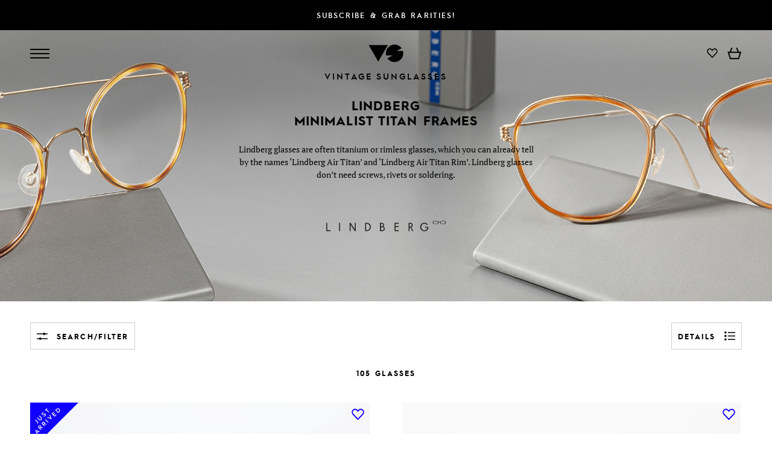

--- FILE ---
content_type: text/html
request_url: https://www.vintage-sunglasses-shop.com/glasses-sunglasses/Brands/Lindberg
body_size: 140436
content:
<!DOCTYPE html><html lang="en"><head><!-- Google tag (gtag.js) --><script async src="https://www.googletagmanager.com/gtag/js?id=G-V7XZERJCL6"></script><script>window.dataLayer = window.dataLayer || [];function gtag(){dataLayer.push(arguments);}gtag('js', new Date());gtag('config', 'G-V7XZERJCL6');</script><meta charset="utf-8">

		<meta name="keywords" content="" />
			<meta name="description" content="Explore our huge collection of vintage eyewear, find a pair of unworn but true old stock glasses Lindberg" />
			<meta name="language" content="en" />
			<meta name="robots" content="index,follow" />
			<meta name="copyright" content="VSA Fashion GmbH" />
			<meta name="viewport" content="width=device-width, initial-scale=1.0" />
			<title> Lindberg, glasses and sunglasses</title>
			<link rel="alternate" href="https://www.vintage-sunglasses.de/originalbrillen/Marken/Lindberg" hreflang="de" />
			<link rel="alternate" href="https://www.vintage-sunglasses-shop.com/glasses-sunglasses/Brands/Lindberg" hreflang="en" />
			<link rel="alternate" href="https://www.vintage-sunglasses-shop.com/glasses-sunglasses/Brands/Lindberg" hreflang="x-default" />
			<link rel="canonical" href="https://www.vintage-sunglasses-shop.com/glasses-sunglasses/Brands/Lindberg"  />
			<meta property="og:title" content=" Lindberg, glasses and sunglasses" />
			<meta property="og:description" content="Explore our huge collection of vintage eyewear, find a pair of unworn but true old stock glasses Lindberg" />
			<meta property="og:url" content="https://www.vintage-sunglasses-shop.com/glasses-sunglasses/Brands/Lindberg" />
			<meta property="og:locale" content="en_US" />
			<meta property="og:image" content="https://www.vintage-sunglasses-shop.com/modules/brands/media/drawings/" />
			<meta property="og:image:secure_url" content="https://www.vintage-sunglasses-shop.com/modules/brands/media/drawings/" />
	<link href="/modules/main/cache/css/productlist.tpl.css?rh=67462291" type="text/css" rel="stylesheet" /><script type="application/javascript" src="/modules/main/cache/js/productlist.tpl.js?rh=67462291" defer></script><script type="text/javascript">var HOST = 'https://www.vintage-sunglasses-shop.com/';var strCurrentLanguage = 'en';var messageSystem = null;var mqMediumdesktopWidth = window.matchMedia("(max-width: 1600px)");var mqTabletWidth = window.matchMedia("(max-width: 1400px)");var mqMobileWidth = window.matchMedia("(max-width: 900px)");var dictionaries = new Array();dictionaries['close'] = 'close';dictionaries['back'] = 'Back';</script></head><body class="language-en page-2  page-header--start-color-black vs-frontend"><header class="header header--initial header--start-color-black"><a href="https://newsletter.vintage-sunglasses.de/en/newsletter-subscription" target="_blank" rel="noopener noreferrer" class="col-container col-container--cols-column col-container--cols-justify-center header__newsletter-promo"><div class="set-mirror set-mirror--wide col-container col-container--cols-fixed col-container--cols-vcenter">Subscribe & grab rarities!</div></a><div class="col-container col-container--cols-column col-container--cols-justify-center header__mainbar"><div class="set-mirror set-mirror--wide col-container col-container--cols-fixed col-container--cols-vcenter header__mainbar--inner"><div class="col col--4 col--mobile-3 col--nowrap col-container col-container--no-wrap col-container--cols-vcenter col-container--cols-justify-start"><div id="btn-nav-burgernav" class="col-container col-container--cols-column headernav__item headernav__button headernav__button-burger"><div class="headernav__button-bar"></div><div class="headernav__button-bar"></div><div class="headernav__button-bar"></div></div><nav class="headernav productnav"><a href="https://www.vintage-sunglasses-shop.com/novelties" title="New acquired vintage glasses of the last two weeks" class="headernav__item passive">New</a><a href="https://www.vintage-sunglasses-shop.com/vintage-glasses" title="Glasses" class="headernav__item passive">Glasses</a><a href="https://www.vintage-sunglasses-shop.com/vintage-sunglasses" title="Sunglasses" class="headernav__item passive">Sunglasses</a><div id="btn-nav-brands" class="headernav__item headernav__button headernav__button--dropdown">Brands<svg class="svg svg--arrow-down svg--fill"><use class="stroke fill" xlink:href="#svg-arrow-down" /></svg></div></nav></div><div class="col col--4 col--mobile-6 col--hcenter col--abs-container"><a href="https://www.vintage-sunglasses-shop.com/glasses-sunglasses-70s-80s-90s" title="To homepage" aria-label="To homepage"><svg class="svg svg--iconlogo-header header__logo header__iconlogo"><use class="fill" xlink:href="#svg-iconlogo" /></svg></a></div><div class="col col--4 col--mobile-3 col--nowrap col-container col-container--cols-vcenter col-container--cols-justify-end"><nav class="headernav servicenav servicenav--header"><div class="headernav__item headernav__button headernav__button--dropdown headernav__button--languagecontroller">en<svg class="svg svg--arrow-down"><use class="stroke fill" xlink:href="#svg-arrow-down" /></svg></div><div class="headernav__item headernav__button headernav__button--dropdown headernav__button--currencycontroller">EUR<svg class="svg svg--arrow-down"><use class="stroke fill" xlink:href="#svg-arrow-down" /></svg></div></nav><nav class="headernav actionnav actionnav--header col-container col-container--cols-vcenter"><div class="headernav__item headernav__button headernav__button--icon headernav__button--search"><svg class="svg svg--search"><use class="stroke" xlink:href="#svg-search" /></svg></div><div class="headernav__item headernav__button headernav__button--icon headernav__button--user"><svg class="svg svg--user svg--stroke"><use class="stroke" xlink:href="#svg-user" /></svg></div><a href="https://www.vintage-sunglasses-shop.com/wishlist" class="headernav__item headernav__button headernav__button--icon headernav__button--wishlist"><svg class="svg svg--wishlist svg--stroke"><use class="stroke" xlink:href="#svg-wishlist" /></svg><div class="headernav__button--icon-wishlist-number-products ">0</div></a>
<div class="headernav__item headernav__button headernav__button--icon headernav__button--cart" rel="nofollow"><svg class="svg svg--cart svg--stroke"><use class="stroke" xlink:href="#svg-cart" /></svg><div class="headernav__button--icon-cart-number-products ">0</div></div>
</nav></div></div><div class="col-container col-container--cols-justify-center col-container--cols-vcenter header__logo header__wordlogo"><a class="col-container col-container--cols-justify-center header__logo header__wordlogo-inner" href="https://www.vintage-sunglasses-shop.com/glasses-sunglasses-70s-80s-90s" title="To homepage" aria-label="To homepage">Vintage Sunglasses</a></div></div></header><main>		<section class="headerimage headerimage--partheight">
		<style scoped>
			.headerimage__image {
				background-image:url(https://www.vintage-sunglasses-shop.com/media/brands/lindberg-desktop.jpg);
			}
	
			@media (max-width: 900px) {
				.headerimage__image {
					background-image:url(https://www.vintage-sunglasses-shop.com/media/brands/lindberg-01-mobil.jpg);
				}
			}
		</style>
		<div class="headerimage__image"></div>
		<div class="headerimage__content headerimage__content--long">
			<h1 class="headerimage__headline">Lindberg<br/>Minimalist titan frames</h1>
			<div class="headerimage__text">Lindberg glasses are often titanium or rimless glasses, which you can already tell by the names ‘Lindberg Air Titan’ and ‘Lindberg Air Titan Rim’. Lindberg glasses don’t need screws, rivets or soldering.</div>
						<div class="headerimage__logo"><svg class="svg" style="width: 90%"><use xlink:href="#lindberg" /></svg></div>
					</div>
	</section>
		<div id="headerbar-productlist" class="header__extrabar header__extrabar--productlist"><div class="set-mirror set-mirror--wide col-container col-container--cols-vcenter productlist-buttonbar"><div class="col col--nowrap col-container col-container--cols-vcenter productlist-header__filter-button-wrapper productlist-header__filter-button-wrapper-extrabar"><div class="col-container col-container--cols-vcenter productlist-header__button productlist-header__filter-button link"><svg class="svg svg--filter"><use xlink:href="#productfilter" /></svg><span class="productlist-header__button-label productlist-header__filter-button-label">Search/Filter</span></div></div><div class="col col--nowrap col-container col-container--cols-vcenter col-container--cols-justify-center productlist-header__number-glasses-extrabar">105&nbsp;glasses</div><div class="col col--nowrap col-container col-container--cols-vcenter col-container--cols-justify-end productlist-header__details-button-wrapper"><div class="col-container col-container--cols-vcenter productlist-header__button productlist-header__details-button link"><span class="productlist-header__button-label productlist-header__details-button-label">details</span><svg class="svg svg--details-more"><use xlink:href="#svg-details-more" /></svg></div></div></div></div><div class="set-mirror productlist-container"><div class="col-container col-container--cols-fixed col-container--cols-vcenter productlist-header productlist-buttonbar"><div class="col col--nowrap col-container col-container--cols-vcenter productlist-header__filter-button-wrapper productlist-header__filter-button-wrapper-header"><div class="col-container col-container--cols-vcenter productlist-header__button productlist-header__filter-button link"><svg class="svg svg--filter"><use xlink:href="#productfilter" /></svg><span class="productlist-header__button-label productlist-header__filter-button-label">Search/Filter</span></div></div><div class="col col--4 col--nowrap col-container col-container--cols-vcenter productlist-header__number-glasses-desktop">105&nbsp;glasses</div><div class="col col--nowrap col-container col-container--cols-vcenter col-container--cols-justify-end productlist-header__details-button-wrapper"><div class="col-container col-container--cols-vcenter productlist-header__button productlist-header__details-button link"><span class="productlist-header__button-label productlist-header__details-button-label">details</span><svg class="svg svg--details-more"><use xlink:href="#svg-details-more" /></svg></div></div></div><div class="productlist-filter"><div class="productlist-filter__search"><form id="frm_search" method="post" action="https://www.vintage-sunglasses-shop.com/search" class="form form-search"><div class="col-container col-container--no-wrap"><div class="col fields-wrapper fields-typ1 form-search__col-input"><div class="fields-wrapper__inner"><label for="search_terms">Search Product</label><input id="search_terms" name="search_terms" type="text"" required="required" /></div></div><input type="submit" class="col btn-block btn-block--inline form-search__col-submit" value="Go!"></div></form></div><div class="productlist-filter__filter"><form id="frm-filter" action="/glasses-sunglasses/Brands/Lindberg" method="post" class="productfilter"><div class="col-container col-container--cols-column"><div class="accordion-box productfilter__box "><div class="col-container col-container--cols-vcenter col-container--cols-form col-container--no-wrap productfilter__head accordion-box__header accordion-box__header--frontend"><h4 class="col col--full-width">Type</h4><svg class="svg svg--arrow-down svg--arrow-down--medium"><use xlink:href="#svg-arrow-down" /></svg></div><div class="productfilter__body accordion-box__body accordion-box__body--frontend"><div id="types[]_wrapper" class="fields-wrapper fields-typ4"><div class="fields-wrapper__inner"><label for="types">Type</label><div class="fields-checkbox-option disabled" ><input type="checkbox" name="types[]" value="1" disabled="disabled"  title="Type" /><span class="fields-label fields-checkbox-label">Sunglasses</span><svg class="icon svg"><use xlink:href="#sunglasses" /></svg></div><div class="fields-checkbox-option" ><input type="checkbox" name="types[]" value="2"  title="Type" /><span class="fields-label fields-checkbox-label">Glasses</span><svg class="icon svg"><use xlink:href="#glasses" /></svg></div></div></div></div></div><div class="accordion-box productfilter__box "><div class="col-container col-container--cols-vcenter col-container--cols-form col-container--no-wrap productfilter__head accordion-box__header accordion-box__header--frontend"><h4 class="col col--full-width">Gender</h4><svg class="svg svg--arrow-down svg--arrow-down--medium"><use xlink:href="#svg-arrow-down" /></svg></div><div class="productfilter__body accordion-box__body accordion-box__body--frontend"><div id="sexes[]_wrapper" class="fields-wrapper fields-typ4"><div class="fields-wrapper__inner"><label for="sexes">Sex</label><div class="fields-checkbox-option" ><input type="checkbox" name="sexes[]" value="1"  title="Sex" /><span class="fields-label fields-checkbox-label">Men</span><svg class="icon svg"><use xlink:href="#men" /></svg></div><div class="fields-checkbox-option" ><input type="checkbox" name="sexes[]" value="2"  title="Sex" /><span class="fields-label fields-checkbox-label">Women</span><svg class="icon svg"><use xlink:href="#women" /></svg></div></div></div></div></div><div class="accordion-box productfilter__box "><div class="col-container col-container--cols-vcenter col-container--cols-form col-container--no-wrap productfilter__head accordion-box__header accordion-box__header--frontend"><h4 class="col col--full-width">Decades</h4><svg class="svg svg--arrow-down svg--arrow-down--medium"><use xlink:href="#svg-arrow-down" /></svg></div><div class="productfilter__body accordion-box__body accordion-box__body--frontend"><div id="decades[]_wrapper" class="fields-wrapper fields-typ4"><div class="fields-wrapper__inner"><label for="decades">Decades</label><div class="fields-checkbox-option disabled" ><input type="checkbox" name="decades[]" value="21" disabled="disabled"  title="Decades" /><span class="fields-label fields-checkbox-label">70s</span></div><div class="fields-checkbox-option disabled" ><input type="checkbox" name="decades[]" value="20" disabled="disabled"  title="Decades" /><span class="fields-label fields-checkbox-label">80s</span></div><div class="fields-checkbox-option" ><input type="checkbox" name="decades[]" value="22"  title="Decades" /><span class="fields-label fields-checkbox-label">90s</span></div><div class="fields-checkbox-option" ><input type="checkbox" name="decades[]" value="23"  title="Decades" /><span class="fields-label fields-checkbox-label">The 2000s</span></div></div></div></div></div><div class="accordion-box productfilter__box accordion-box--open"><div class="col-container col-container--cols-vcenter col-container--cols-form col-container--no-wrap productfilter__head accordion-box__header accordion-box__header--frontend"><h4 class="col col--full-width">Brands</h4><svg class="svg svg--arrow-down svg--arrow-down--medium"><use xlink:href="#svg-arrow-down" /></svg></div><div class="productfilter__body accordion-box__body accordion-box__body--frontend"><div id="brands[]_wrapper" class="fields-wrapper fields-typ4"><div class="fields-wrapper__inner"><label for="brands">Brands</label><div class="fields-checkbox-option" ><input type="checkbox" name="brands[]" value="1"  title="Brands" /><span class="fields-label fields-checkbox-label">Alpina</span></div><div class="fields-checkbox-option" ><input type="checkbox" name="brands[]" value="71"  title="Brands" /><span class="fields-label fields-checkbox-label">Boeing</span></div><div class="fields-checkbox-option" ><input type="checkbox" name="brands[]" value="16"  title="Brands" /><span class="fields-label fields-checkbox-label">Bugatti</span></div><div class="fields-checkbox-option" ><input type="checkbox" name="brands[]" value="15"  title="Brands" /><span class="fields-label fields-checkbox-label">Carrera</span></div><div class="fields-checkbox-option" ><input type="checkbox" name="brands[]" value="2"  title="Brands" /><span class="fields-label fields-checkbox-label">Cartier</span></div><div class="fields-checkbox-option" ><input type="checkbox" name="brands[]" value="68"  title="Brands" /><span class="fields-label fields-checkbox-label">Casanova</span></div><div class="fields-checkbox-option" ><input type="checkbox" name="brands[]" value="11"  title="Brands" /><span class="fields-label fields-checkbox-label">Cazal</span></div><div class="fields-checkbox-option" ><input type="checkbox" name="brands[]" value="89"  title="Brands" /><span class="fields-label fields-checkbox-label">Christian Roth</span></div><div class="fields-checkbox-option" ><input type="checkbox" name="brands[]" value="87"  title="Brands" /><span class="fields-label fields-checkbox-label">Chrome Hearts</span></div><div class="fields-checkbox-option" ><input type="checkbox" name="brands[]" value="3"  title="Brands" /><span class="fields-label fields-checkbox-label">Dior</span></div><div class="fields-checkbox-option" ><input type="checkbox" name="brands[]" value="77"  title="Brands" /><span class="fields-label fields-checkbox-label">Dita</span></div><div class="fields-checkbox-option" ><input type="checkbox" name="brands[]" value="32"  title="Brands" /><span class="fields-label fields-checkbox-label">Dunhill</span></div><div class="fields-checkbox-option" ><input type="checkbox" name="brands[]" value="81"  title="Brands" /><span class="fields-label fields-checkbox-label">Fred</span></div><div class="fields-checkbox-option" ><input type="checkbox" name="brands[]" value="70"  title="Brands" /><span class="fields-label fields-checkbox-label">Giorgio Armani</span></div><div class="fields-checkbox-option" ><input type="checkbox" name="brands[]" value="79"  title="Brands" /><span class="fields-label fields-checkbox-label">Götti</span></div><div class="fields-checkbox-option" ><input type="checkbox" name="brands[]" value="76"  title="Brands" /><span class="fields-label fields-checkbox-label">Jacques Marie Mage</span></div><div class="fields-checkbox-option" ><input type="checkbox" name="brands[]" value="59"  title="Brands" /><span class="fields-label fields-checkbox-label">Jean Paul Gaultier</span></div><div class="fields-checkbox-option" ><input type="checkbox" name="brands[]" value="80"  title="Brands" /><span class="fields-label fields-checkbox-label">JF Rey</span></div><div class="fields-checkbox-option" ><input type="checkbox" name="brands[]" value="65"  title="Brands" /><span class="fields-label fields-checkbox-label">John Lennon Collection</span></div><div class="fields-checkbox-option" ><input type="checkbox" name="brands[]" value="73" checked="checked"  title="Brands" /><span class="fields-label fields-checkbox-label">Lindberg</span></div><div class="fields-checkbox-option" ><input type="checkbox" name="brands[]" value="72"  title="Brands" /><span class="fields-label fields-checkbox-label">Lunor</span></div><div class="fields-checkbox-option" ><input type="checkbox" name="brands[]" value="86"  title="Brands" /><span class="fields-label fields-checkbox-label">Machiavelli</span></div><div class="fields-checkbox-option" ><input type="checkbox" name="brands[]" value="21"  title="Brands" /><span class="fields-label fields-checkbox-label">Metzler</span></div><div class="fields-checkbox-option" ><input type="checkbox" name="brands[]" value="74"  title="Brands" /><span class="fields-label fields-checkbox-label">Mykita</span></div><div class="fields-checkbox-option" ><input type="checkbox" name="brands[]" value="33"  title="Brands" /><span class="fields-label fields-checkbox-label">Neostyle</span></div><div class="fields-checkbox-option" ><input type="checkbox" name="brands[]" value="78"  title="Brands" /><span class="fields-label fields-checkbox-label">Newcomers</span></div><div class="fields-checkbox-option" ><input type="checkbox" name="brands[]" value="83"  title="Brands" /><span class="fields-label fields-checkbox-label">Oliver Peoples</span></div><div class="fields-checkbox-option" ><input type="checkbox" name="brands[]" value="18"  title="Brands" /><span class="fields-label fields-checkbox-label">Persol Ratti</span></div><div class="fields-checkbox-option" ><input type="checkbox" name="brands[]" value="6"  title="Brands" /><span class="fields-label fields-checkbox-label">Porsche</span></div><div class="fields-checkbox-option" ><input type="checkbox" name="brands[]" value="7"  title="Brands" /><span class="fields-label fields-checkbox-label">Ray Ban</span></div><div class="fields-checkbox-option" ><input type="checkbox" name="brands[]" value="82"  title="Brands" /><span class="fields-label fields-checkbox-label">Tag Heuer</span></div><div class="fields-checkbox-option" ><input type="checkbox" name="brands[]" value="75"  title="Brands" /><span class="fields-label fields-checkbox-label">Theo</span></div><div class="fields-checkbox-option" ><input type="checkbox" name="brands[]" value="88"  title="Brands" /><span class="fields-label fields-checkbox-label">Thom Browne</span></div><div class="fields-checkbox-option" ><input type="checkbox" name="brands[]" value="20"  title="Brands" /><span class="fields-label fields-checkbox-label">Zeiss</span></div><div class="fields-checkbox-option" ><input type="checkbox" name="brands[]" value="35"  title="Brands" /><span class="fields-label fields-checkbox-label">Insider Brands</span></div></div></div></div></div><div class="accordion-box productfilter__box "><div class="col-container col-container--cols-vcenter col-container--cols-form col-container--no-wrap productfilter__head accordion-box__header accordion-box__header--frontend"><h4 class="col col--full-width">Styles</h4><svg class="svg svg--arrow-down svg--arrow-down--medium"><use xlink:href="#svg-arrow-down" /></svg></div><div class="productfilter__body accordion-box__body accordion-box__body--frontend"><div id="styles[]_wrapper" class="fields-wrapper fields-typ4"><div class="fields-wrapper__inner"><label for="styles">Styles</label><div class="fields-checkbox-option" ><input type="checkbox" name="styles[]" value="1"  title="Styles" /><span class="fields-label fields-checkbox-label">Aviator</span><svg class="icon svg"><use xlink:href="#aviator" /></svg></div><div class="fields-checkbox-option disabled" ><input type="checkbox" name="styles[]" value="2" disabled="disabled"  title="Styles" /><span class="fields-label fields-checkbox-label">Oversized</span><svg class="icon svg"><use xlink:href="#oversized" /></svg></div><div class="fields-checkbox-option disabled" ><input type="checkbox" name="styles[]" value="3" disabled="disabled"  title="Styles" /><span class="fields-label fields-checkbox-label">Shades</span><svg class="icon svg"><use xlink:href="#shades" /></svg></div><div class="fields-checkbox-option" ><input type="checkbox" name="styles[]" value="4"  title="Styles" /><span class="fields-label fields-checkbox-label">Classic</span><svg class="icon svg"><use xlink:href="#classic" /></svg></div><div class="fields-checkbox-option" ><input type="checkbox" name="styles[]" value="5"  title="Styles" /><span class="fields-label fields-checkbox-label">Round</span><svg class="icon svg"><use xlink:href="#round" /></svg></div><div class="fields-checkbox-option" ><input type="checkbox" name="styles[]" value="6"  title="Styles" /><span class="fields-label fields-checkbox-label">Square</span><svg class="icon svg"><use xlink:href="#rectangle" /></svg></div><div class="fields-checkbox-option disabled" ><input type="checkbox" name="styles[]" value="10" disabled="disabled"  title="Styles" /><span class="fields-label fields-checkbox-label">Sporty</span><svg class="icon svg"><use xlink:href="#sporty" /></svg></div><div class="fields-checkbox-option disabled" ><input type="checkbox" name="styles[]" value="11" disabled="disabled"  title="Styles" /><span class="fields-label fields-checkbox-label">HipHop</span><svg class="icon svg"><use xlink:href="#hiphop" /></svg></div><div class="fields-checkbox-option disabled" ><input type="checkbox" name="styles[]" value="12" disabled="disabled"  title="Styles" /><span class="fields-label fields-checkbox-label">Crazy</span><svg class="icon svg"><use xlink:href="#crazy" /></svg></div></div></div></div></div><div class="accordion-box productfilter__box "><div class="col-container col-container--cols-vcenter col-container--cols-form col-container--no-wrap productfilter__head accordion-box__header accordion-box__header--frontend"><h4 class="col col--full-width">Sizes</h4><svg class="svg svg--arrow-down svg--arrow-down--medium"><use xlink:href="#svg-arrow-down" /></svg></div><div class="productfilter__body accordion-box__body accordion-box__body--frontend"><div id="sizes[]_wrapper" class="fields-wrapper fields-typ4"><div class="fields-wrapper__inner"><label for="sizes">Sizes</label><div class="fields-checkbox-option" ><input type="checkbox" name="sizes[]" value="2"  title="Sizes" /><span class="fields-label fields-checkbox-label">XS</span></div><div class="fields-checkbox-option" ><input type="checkbox" name="sizes[]" value="3"  title="Sizes" /><span class="fields-label fields-checkbox-label">S</span></div><div class="fields-checkbox-option" ><input type="checkbox" name="sizes[]" value="4"  title="Sizes" /><span class="fields-label fields-checkbox-label">M</span></div><div class="fields-checkbox-option" ><input type="checkbox" name="sizes[]" value="5"  title="Sizes" /><span class="fields-label fields-checkbox-label">L</span></div><div class="fields-checkbox-option" ><input type="checkbox" name="sizes[]" value="6"  title="Sizes" /><span class="fields-label fields-checkbox-label">XL</span></div></div></div></div></div><div class="accordion-box productfilter__box "><div class="col-container col-container--cols-vcenter col-container--cols-form col-container--no-wrap productfilter__head accordion-box__header accordion-box__header--frontend"><h4 class="col col--full-width">Colors</h4><svg class="svg svg--arrow-down svg--arrow-down--medium"><use xlink:href="#svg-arrow-down" /></svg></div><div class="productfilter__body accordion-box__body accordion-box__body--frontend"><div id="colors[]_wrapper" class="fields-wrapper fields-typ4"><div class="fields-wrapper__inner"><label for="colors">Colors</label><div class="fields-checkbox-option" ><input type="checkbox" name="colors[]" value="1"  title="Colors" /><span class="fields-label fields-checkbox-label">Black</span><svg class="icon svg"><use xlink:href="#black" /></svg></div><div class="fields-checkbox-option" ><input type="checkbox" name="colors[]" value="3"  title="Colors" /><span class="fields-label fields-checkbox-label">Brown</span><svg class="icon svg"><use xlink:href="#brown" /></svg></div><div class="fields-checkbox-option" ><input type="checkbox" name="colors[]" value="5"  title="Colors" /><span class="fields-label fields-checkbox-label">Tortoiseshell</span><svg class="icon svg"><use xlink:href="#tortoiseshell" /></svg></div><div class="fields-checkbox-option disabled" ><input type="checkbox" name="colors[]" value="18" disabled="disabled"  title="Colors" /><span class="fields-label fields-checkbox-label">Leather</span><svg class="icon svg"><use xlink:href="#leather" /></svg></div><div class="fields-checkbox-option" ><input type="checkbox" name="colors[]" value="4"  title="Colors" /><span class="fields-label fields-checkbox-label">Gold</span><svg class="icon svg"><use xlink:href="#gold" /></svg></div><div class="fields-checkbox-option" ><input type="checkbox" name="colors[]" value="6"  title="Colors" /><span class="fields-label fields-checkbox-label">Silver</span><svg class="icon svg"><use xlink:href="#silver" /></svg></div><div class="fields-checkbox-option disabled" ><input type="checkbox" name="colors[]" value="19" disabled="disabled"  title="Colors" /><span class="fields-label fields-checkbox-label">Rhinestone</span><svg class="icon svg"><use xlink:href="#rhinestone" /></svg></div><div class="fields-checkbox-option" ><input type="checkbox" name="colors[]" value="2"  title="Colors" /><span class="fields-label fields-checkbox-label">White</span><svg class="icon svg"><use xlink:href="#white" /></svg></div><div class="fields-checkbox-option" ><input type="checkbox" name="colors[]" value="7"  title="Colors" /><span class="fields-label fields-checkbox-label">Transparent</span><svg class="icon svg"><use xlink:href="#transparent" /></svg></div><div class="fields-checkbox-option" ><input type="checkbox" name="colors[]" value="8"  title="Colors" /><span class="fields-label fields-checkbox-label">Gray</span><svg class="icon svg"><use xlink:href="#gray" /></svg></div><div class="fields-checkbox-option" ><input type="checkbox" name="colors[]" value="11"  title="Colors" /><span class="fields-label fields-checkbox-label">Red</span><svg class="icon svg"><use xlink:href="#red" /></svg></div><div class="fields-checkbox-option" ><input type="checkbox" name="colors[]" value="12"  title="Colors" /><span class="fields-label fields-checkbox-label">Green</span><svg class="icon svg"><use xlink:href="#green" /></svg></div><div class="fields-checkbox-option" ><input type="checkbox" name="colors[]" value="13"  title="Colors" /><span class="fields-label fields-checkbox-label">Yellow</span><svg class="icon svg"><use xlink:href="#yellow" /></svg></div><div class="fields-checkbox-option" ><input type="checkbox" name="colors[]" value="14"  title="Colors" /><span class="fields-label fields-checkbox-label">Blue</span><svg class="icon svg"><use xlink:href="#blue" /></svg></div><div class="fields-checkbox-option" ><input type="checkbox" name="colors[]" value="15"  title="Colors" /><span class="fields-label fields-checkbox-label">Purple</span><svg class="icon svg"><use xlink:href="#lila" /></svg></div><div class="fields-checkbox-option" ><input type="checkbox" name="colors[]" value="16"  title="Colors" /><span class="fields-label fields-checkbox-label">Pink</span><svg class="icon svg"><use xlink:href="#pink" /></svg></div><div class="fields-checkbox-option" ><input type="checkbox" name="colors[]" value="17"  title="Colors" /><span class="fields-label fields-checkbox-label">Turquoise</span><svg class="icon svg"><use xlink:href="#turquoise" /></svg></div><div class="fields-checkbox-option disabled" ><input type="checkbox" name="colors[]" value="9" disabled="disabled"  title="Colors" /><span class="fields-label fields-checkbox-label">Colored</span><svg class="icon svg"><use xlink:href="#colored" /></svg></div><div class="fields-checkbox-option" ><input type="checkbox" name="colors[]" value="10"  title="Colors" /><span class="fields-label fields-checkbox-label">Patterned</span><svg class="icon svg"><use xlink:href="#patterned" /></svg></div></div></div></div></div><input type="hidden" name="filterproducts" value="" /></div></form></div><div class="stopper stopper--filter"><div class="productlist-item__image stopper__image"><img src="https://www.vintage-sunglasses-shop.com/modules/stopper/media/lunor.jpg" alt="Lunor glasses" title="Lunor glasses" /></div><div class="col-container col-container--cols-column col-container--cols-justify-center col-container--cols-vcenter stopper__text-container"><h3 class="stopper__headline">Lunor glasses</h3><div class="stopper__text">For vintage fans who love a minimalist touch</div><a href="https://www.vintage-sunglasses-shop.com/lunor-glasses" class="btn-block stopper__link">Browse Lunor</a></div></div></div><div class="productlist-wrapper"><div class="col-container col-container--cols-justify-center productlist-header__number-glasses-mobile">105&nbsp;glasses</div><div class="productlist productlist--full"><div class="productlist-item col col--narrowmobile-12 col--hcenter"><a href="https://www.vintage-sunglasses-shop.com/eyewear/22732/lindberg-1011-acetanium-oval-designer-glasses-small" title="Lindberg 1011 Acetanium Oval Designer Glasses Small Details"><div class="productlist-item__image"><picture data-img-zoom="https://www.vintage-sunglasses-shop.com/media/products6/tn-col8/22732_79588_Lindberg-1011-Acetanium_Oval-Designer-Glasses-Small_Men_Women_Round_Glasses.jpg"><source srcset="https://www.vintage-sunglasses-shop.com/media/products6/tn-mobile/22732_79588_Lindberg-1011-Acetanium_Oval-Designer-Glasses-Small_Men_Women_Round_Glasses.jpg 1x" media="all and (max-width: 430px)" type="image/jpeg"><source srcset="https://www.vintage-sunglasses-shop.com/media/products6/tn-lists/22732_79588_Lindberg-1011-Acetanium_Oval-Designer-Glasses-Small_Men_Women_Round_Glasses.jpg 1x" type="image/jpeg"><img loading="eager" src="https://www.vintage-sunglasses-shop.com/media/products6/tn-mobile/22732_79588_Lindberg-1011-Acetanium_Oval-Designer-Glasses-Small_Men_Women_Round_Glasses.jpg" alt="Lindberg 1011 Acetanium Oval Designer Glasses Small Details" title="Lindberg 1011 Acetanium Oval Designer Glasses Small Details"></picture><div class="mark-new"><div class="mark-new__text">Just<br />arrived</div></div><a href="#" id="btn-wishlist-22732" class="btn-wishlist btn-wishlist--add btn-wishlist--icon-image" rel="nofollow"><svg class="svg svg--wishlist"><use xlink:href="#svg-wishlist" /></svg></a></div><div class="productlist-item__text"><h3 class="productlist-item__name-prefix-container"><span class="productlist-item__name-prefix">Ladies & Gents Frame Oval</span><br /><span class="productlist-item__name">Lindberg 1011 Acetanium</span></h3><div class="col-container col-container--cols-justify-center productlist-item__price">    <div class="price"><span content="399.00">399.00</span> <span content="EUR">EUR</span></div>
</div><div class="productlist-item__description-container"><div class="productlist-item__text-header">Description</div><div class="productlist-item__description"><ul><li>oval Lindberg Acetanium frame with interesting color</li><li>designer eyeglass-frame for women and men likewise</li><li>model 1011, size 40/25: made of acetate & titanium</li><li>distinctive quality and design (award-winning frame)</li><li>simply timeless, stylish & innovative: grade 'vintage'</li><li>unworn designer piece with an original Lindberg case</li></ul></div></div></div></a></div><div class="productlist-item col col--narrowmobile-12 col--hcenter"><a href="https://www.vintage-sunglasses-shop.com/eyewear/18970/lindberg-1014-46-acetanium-round-specs-panto-mosaic" title="Lindberg 1014 46 Acetanium Round Specs Panto Mosaic Details"><div class="productlist-item__image"><picture data-img-zoom="https://www.vintage-sunglasses-shop.com/media/products6/tn-col8/18970_51694_Lindberg-1014-Acetanium_Round-Specs-Panto-Mosaic_Men_Women_Round_Glasses.jpg"><source srcset="https://www.vintage-sunglasses-shop.com/media/products6/tn-mobile/18970_51694_Lindberg-1014-Acetanium_Round-Specs-Panto-Mosaic_Men_Women_Round_Glasses.jpg 1x" media="all and (max-width: 430px)" type="image/jpeg"><source srcset="https://www.vintage-sunglasses-shop.com/media/products6/tn-lists/18970_51694_Lindberg-1014-Acetanium_Round-Specs-Panto-Mosaic_Men_Women_Round_Glasses.jpg 1x" type="image/jpeg"><img loading="eager" src="https://www.vintage-sunglasses-shop.com/media/products6/tn-mobile/18970_51694_Lindberg-1014-Acetanium_Round-Specs-Panto-Mosaic_Men_Women_Round_Glasses.jpg" alt="Lindberg 1014 46 Acetanium Round Specs Panto Mosaic Details" title="Lindberg 1014 46 Acetanium Round Specs Panto Mosaic Details"></picture><a href="#" id="btn-wishlist-18970" class="btn-wishlist btn-wishlist--add btn-wishlist--icon-image" rel="nofollow"><svg class="svg svg--wishlist"><use xlink:href="#svg-wishlist" /></svg></a></div><div class="productlist-item__text"><h3 class="productlist-item__name-prefix-container"><span class="productlist-item__name-prefix">Designer Glasses Panto Round</span><br /><span class="productlist-item__name">Lindberg 1014 46 Acetanium</span></h3><div class="col-container col-container--cols-justify-center productlist-item__price">    <div class="price"><span content="349.00">349.00</span> <span content="EUR">EUR</span></div>
</div><div class="productlist-item__description-container"><div class="productlist-item__text-header">Description</div><div class="productlist-item__description"><ul><li>interesting round Lindberg Acetanium frame; Mosaic</li><li>designer eyeglass-frame for women and men likewise</li><li>model 1014, size 46/23: made of acetate & titanium</li><li>AI11: front looks like a mosaic; temples blue-metallic</li><li>simply timeless, stylish & innovative: grade 'vintage'</li><li>unworn designer piece with an original Lindberg case</li></ul></div></div></div></a></div><div class="productlist-item col col--narrowmobile-12 col--hcenter"><a href="https://www.vintage-sunglasses-shop.com/eyewear/21423/lindberg-1014-46-acetanium-green-gray-panto-glasses" title="Lindberg 1014 46 Acetanium Green Gray Panto Glasses Details"><div class="productlist-item__image"><picture data-img-zoom="https://www.vintage-sunglasses-shop.com/media/products6/tn-col8/21423_69917_Lindberg-1014-46-Acetanium_Green-Gray-Panto-Glasses_Men_Women_Round_Glasses.jpg"><source srcset="https://www.vintage-sunglasses-shop.com/media/products6/tn-mobile/21423_69917_Lindberg-1014-46-Acetanium_Green-Gray-Panto-Glasses_Men_Women_Round_Glasses.jpg 1x" media="all and (max-width: 430px)" type="image/jpeg"><source srcset="https://www.vintage-sunglasses-shop.com/media/products6/tn-lists/21423_69917_Lindberg-1014-46-Acetanium_Green-Gray-Panto-Glasses_Men_Women_Round_Glasses.jpg 1x" type="image/jpeg"><img loading="eager" src="https://www.vintage-sunglasses-shop.com/media/products6/tn-mobile/21423_69917_Lindberg-1014-46-Acetanium_Green-Gray-Panto-Glasses_Men_Women_Round_Glasses.jpg" alt="Lindberg 1014 46 Acetanium Green Gray Panto Glasses Details" title="Lindberg 1014 46 Acetanium Green Gray Panto Glasses Details"></picture><a href="#" id="btn-wishlist-21423" class="btn-wishlist btn-wishlist--add btn-wishlist--icon-image" rel="nofollow"><svg class="svg svg--wishlist"><use xlink:href="#svg-wishlist" /></svg></a></div><div class="productlist-item__text"><h3 class="productlist-item__name-prefix-container"><span class="productlist-item__name-prefix">Specs By Musician Sting</span><br /><span class="productlist-item__name">Lindberg 1014 46 Acetanium</span></h3><div class="col-container col-container--cols-justify-center productlist-item__price">    <div class="price"><span content="349.00">349.00</span> <span content="EUR">EUR</span></div>
</div><div class="productlist-item__description-container"><div class="productlist-item__text-header">Description</div><div class="productlist-item__description"><ul><li>timeless LINDBERG Acetanium frame in green & gray</li><li>model 1014, size 46/23: made of acetate & titanium</li><li>musician Sting also wears Lindberg glasses, M. 1014</li><li>distinctive quality and design (award-winning frame)</li><li>simply timeless, stylish & innovative: grade 'vintage'</li><li>unworn designer piece with an original Lindberg case</li></ul></div></div></div></a></div><div class="productlist-item col col--narrowmobile-12 col--hcenter"><a href="https://www.vintage-sunglasses-shop.com/eyewear/21972/lindberg-1014-46-acetanium-worn-by-musician-sting" title="Lindberg 1014 46 Acetanium Worn By Musician Sting Details"><div class="productlist-item__image"><picture data-img-zoom="https://www.vintage-sunglasses-shop.com/media/products6/tn-col8/21972_73861_Lindberg-1014-46-Acetanium_Worn-By-Musician-Sting_Men_Women_Round_Glasses.jpg"><source srcset="https://www.vintage-sunglasses-shop.com/media/products6/tn-mobile/21972_73861_Lindberg-1014-46-Acetanium_Worn-By-Musician-Sting_Men_Women_Round_Glasses.jpg 1x" media="all and (max-width: 430px)" type="image/jpeg"><source srcset="https://www.vintage-sunglasses-shop.com/media/products6/tn-lists/21972_73861_Lindberg-1014-46-Acetanium_Worn-By-Musician-Sting_Men_Women_Round_Glasses.jpg 1x" type="image/jpeg"><img loading="eager" src="https://www.vintage-sunglasses-shop.com/media/products6/tn-mobile/21972_73861_Lindberg-1014-46-Acetanium_Worn-By-Musician-Sting_Men_Women_Round_Glasses.jpg" alt="Lindberg 1014 46 Acetanium Worn By Musician Sting Details" title="Lindberg 1014 46 Acetanium Worn By Musician Sting Details"></picture><a href="#" id="btn-wishlist-21972" class="btn-wishlist btn-wishlist--add btn-wishlist--icon-image" rel="nofollow"><svg class="svg svg--wishlist"><use xlink:href="#svg-wishlist" /></svg></a></div><div class="productlist-item__text"><h3 class="productlist-item__name-prefix-container"><span class="productlist-item__name-prefix">Panto Glasses Claret Black</span><br /><span class="productlist-item__name">Lindberg 1014 46 Acetanium</span></h3><div class="col-container col-container--cols-justify-center productlist-item__price">    <div class="price"><span content="399.00">399.00</span> <span content="EUR">EUR</span></div>
</div><div class="productlist-item__description-container"><div class="productlist-item__text-header">Description</div><div class="productlist-item__description"><ul><li>timeless LINDBERG Acetanium frame, claret & black</li><li>model 1014, size 46/23: made of acetate & titanium</li><li>musician Sting also wears Lindberg glasses, M. 1014</li><li>distinctive quality and design (award-winning frame)</li><li>simply timeless, stylish & innovative: grade 'vintage'</li><li>unworn designer piece with an original Lindberg case</li></ul></div></div></div></a></div><div class="productlist-item col col--narrowmobile-12 col--hcenter"><a href="https://www.vintage-sunglasses-shop.com/eyewear/22092/lindberg-2110-spirit-titan-blue-metallic-light-brown" title="Lindberg 2110 Spirit Titan Blue Metallic Light Brown Details"><div class="productlist-item__image"><picture data-img-zoom="https://www.vintage-sunglasses-shop.com/media/products6/tn-col8/22092_74693_Lindberg-2110-Spirit-Titan_Blue-Metallic-Light-Brown_Men_Women_Round_Glasses.jpg"><source srcset="https://www.vintage-sunglasses-shop.com/media/products6/tn-mobile/22092_74693_Lindberg-2110-Spirit-Titan_Blue-Metallic-Light-Brown_Men_Women_Round_Glasses.jpg 1x" media="all and (max-width: 430px)" type="image/jpeg"><source srcset="https://www.vintage-sunglasses-shop.com/media/products6/tn-lists/22092_74693_Lindberg-2110-Spirit-Titan_Blue-Metallic-Light-Brown_Men_Women_Round_Glasses.jpg 1x" type="image/jpeg"><img loading="eager" src="https://www.vintage-sunglasses-shop.com/media/products6/tn-mobile/22092_74693_Lindberg-2110-Spirit-Titan_Blue-Metallic-Light-Brown_Men_Women_Round_Glasses.jpg" alt="Lindberg 2110 Spirit Titan Blue Metallic Light Brown Details" title="Lindberg 2110 Spirit Titan Blue Metallic Light Brown Details"></picture><a href="#" id="btn-wishlist-22092" class="btn-wishlist btn-wishlist--add btn-wishlist--icon-image" rel="nofollow"><svg class="svg svg--wishlist"><use xlink:href="#svg-wishlist" /></svg></a></div><div class="productlist-item__text"><h3 class="productlist-item__name-prefix-container"><span class="productlist-item__name-prefix">Round Rimless Titanium Frame</span><br /><span class="productlist-item__name">Lindberg 2110 Spirit Titan</span></h3><div class="col-container col-container--cols-justify-center productlist-item__price">    <div class="price"><span content="349.00">349.00</span> <span content="EUR">EUR</span></div>
</div><div class="productlist-item__description-container"><div class="productlist-item__text-header">Description</div><div class="productlist-item__description"><ul><li>LINDBERG Spirit Titanium eyeglass-frame; 2110, 46</li><li>small rimless eyeglass-frame for ladies & gentlemen</li><li>color code K100/U13 = light brown and blue metallic</li><li>simply timeless, stylish & innovative: grade 'vintage'</li><li>resilient & flexible frame (lens shape can be modified)</li><li>unworn, NOS, with original magnetic case by Lindberg</li></ul></div></div></div></a></div><div class="col col--mobile-12 col--hcenter productlist-item stopper stopper--gallery"><div class="productlist-item__image stopper__image"><img src="https://www.vintage-sunglasses-shop.com/modules/stopper/media/lunor.jpg" alt="Lunor glasses" title="Lunor glasses" /></div><div class="col-container col-container--cols-column col-container--cols-justify-center col-container--cols-vcenter stopper__text-container"><h3 class="stopper__headline">Lunor glasses</h3><div class="stopper__text">For vintage fans who love a minimalist touch</div><a href="https://www.vintage-sunglasses-shop.com/lunor-glasses" class="btn-block stopper__link">Browse Lunor</a></div></div><div class="productlist-item col col--narrowmobile-12 col--hcenter"><a href="https://www.vintage-sunglasses-shop.com/eyewear/22759/lindberg-231-air-titan-great-old-lindberg-frame" title="Lindberg 231 Air Titan Great Old Lindberg Frame Details"><div class="productlist-item__image"><picture data-img-zoom="https://www.vintage-sunglasses-shop.com/media/products6/tn-col8/22759_79789_Lindberg-231-Air-Titan_Great-Old-Lindberg-Frame_Women_Classic_Square_Glasses.jpg"><source srcset="https://www.vintage-sunglasses-shop.com/media/products6/tn-mobile/22759_79789_Lindberg-231-Air-Titan_Great-Old-Lindberg-Frame_Women_Classic_Square_Glasses.jpg 1x" media="all and (max-width: 430px)" type="image/jpeg"><source srcset="https://www.vintage-sunglasses-shop.com/media/products6/tn-lists/22759_79789_Lindberg-231-Air-Titan_Great-Old-Lindberg-Frame_Women_Classic_Square_Glasses.jpg 1x" type="image/jpeg"><img loading="eager" src="https://www.vintage-sunglasses-shop.com/media/products6/tn-mobile/22759_79789_Lindberg-231-Air-Titan_Great-Old-Lindberg-Frame_Women_Classic_Square_Glasses.jpg" alt="Lindberg 231 Air Titan Great Old Lindberg Frame Details" title="Lindberg 231 Air Titan Great Old Lindberg Frame Details"></picture><div class="mark-new"><div class="mark-new__text">Just<br />arrived</div></div><a href="#" id="btn-wishlist-22759" class="btn-wishlist btn-wishlist--add btn-wishlist--icon-image" rel="nofollow"><svg class="svg svg--wishlist"><use xlink:href="#svg-wishlist" /></svg></a></div><div class="productlist-item__text"><h3 class="productlist-item__name-prefix-container"><span class="productlist-item__name-prefix">Ladies Specs Purple Yellow</span><br /><span class="productlist-item__name">Lindberg 231 Air Titan</span></h3><div class="col-container col-container--cols-justify-center productlist-item__price">    <div class="price"><span content="349.00">349.00</span> <span content="EUR">EUR</span></div>
</div><div class="productlist-item__description-container"><div class="productlist-item__text-header">Description</div><div class="productlist-item__description"><ul><li>great ladies specs from the old Lindberg Air Titan series</li><li>bicolor frame (purple and yellow) with lens shape '231'</li><li>connoisseurs know about the special features of the frame</li><li>really fancy eyeglasses (frame weighs only 2.7 grams)</li><li>the special-grade titanium is also used for pacemakers</li><li>a timless old unworn original with orig. LINDBERG case</li></ul></div></div></div></a></div><div class="productlist-item col col--narrowmobile-12 col--hcenter"><a href="https://www.vintage-sunglasses-shop.com/eyewear/22091/lindberg-2324-strip-titan-big-round-rimless-frame" title="Lindberg 2324 Strip Titan Big Round Rimless Frame Details"><div class="productlist-item__image"><picture data-img-zoom="https://www.vintage-sunglasses-shop.com/media/products6/tn-col8/22091_74686_Lindberg-2324-Strip-Titan_Big-Round-Rimless-Frame_Men_Women_Round_Glasses.jpg"><source srcset="https://www.vintage-sunglasses-shop.com/media/products6/tn-mobile/22091_74686_Lindberg-2324-Strip-Titan_Big-Round-Rimless-Frame_Men_Women_Round_Glasses.jpg 1x" media="all and (max-width: 430px)" type="image/jpeg"><source srcset="https://www.vintage-sunglasses-shop.com/media/products6/tn-lists/22091_74686_Lindberg-2324-Strip-Titan_Big-Round-Rimless-Frame_Men_Women_Round_Glasses.jpg 1x" type="image/jpeg"><img loading="lazy" src="https://www.vintage-sunglasses-shop.com/media/products6/tn-mobile/22091_74686_Lindberg-2324-Strip-Titan_Big-Round-Rimless-Frame_Men_Women_Round_Glasses.jpg" alt="Lindberg 2324 Strip Titan Big Round Rimless Frame Details" title="Lindberg 2324 Strip Titan Big Round Rimless Frame Details"></picture><a href="#" id="btn-wishlist-22091" class="btn-wishlist btn-wishlist--add btn-wishlist--icon-image" rel="nofollow"><svg class="svg svg--wishlist"><use xlink:href="#svg-wishlist" /></svg></a></div><div class="productlist-item__text"><h3 class="productlist-item__name-prefix-container"><span class="productlist-item__name-prefix">Ladies & Gentlemen's Glasses</span><br /><span class="productlist-item__name">Lindberg 2324 Strip Titan</span></h3><div class="col-container col-container--cols-justify-center productlist-item__price">    <div class="price"><span content="349.00">349.00</span> <span content="EUR">EUR</span></div>
</div><div class="productlist-item__description-container"><div class="productlist-item__text-header">Description</div><div class="productlist-item__description"><ul><li>rimless Lindberg eyeglasses with big round DEMOS</li><li>LINDBERG Strip Titanium eyeglass-frame; 2324, 54</li><li>true designer glasses for women and men (UNISEX)</li><li>simply timeless, stylish & innovative: grade 'vintage'</li><li>lens shape (54mm width) could be modified optionally</li><li>unworn, New Old Stock, with original case by Lindberg</li></ul></div></div></div></a></div><div class="productlist-item col col--narrowmobile-12 col--hcenter"><a href="https://www.vintage-sunglasses-shop.com/eyewear/22057/lindberg-2369-strip3p-titan-new-frame-construction" title="Lindberg 2369 Strip3P Titan New Frame Construction Details"><div class="productlist-item__image"><picture data-img-zoom="https://www.vintage-sunglasses-shop.com/media/products6/tn-col8/22057_74446_Lindberg-2333-Strip3P-Titan_Round-Rimless-Titanium-Frame_Men_Women_Classic_Glasses.jpg"><source srcset="https://www.vintage-sunglasses-shop.com/media/products6/tn-mobile/22057_74446_Lindberg-2333-Strip3P-Titan_Round-Rimless-Titanium-Frame_Men_Women_Classic_Glasses.jpg 1x" media="all and (max-width: 430px)" type="image/jpeg"><source srcset="https://www.vintage-sunglasses-shop.com/media/products6/tn-lists/22057_74446_Lindberg-2333-Strip3P-Titan_Round-Rimless-Titanium-Frame_Men_Women_Classic_Glasses.jpg 1x" type="image/jpeg"><img loading="lazy" src="https://www.vintage-sunglasses-shop.com/media/products6/tn-mobile/22057_74446_Lindberg-2333-Strip3P-Titan_Round-Rimless-Titanium-Frame_Men_Women_Classic_Glasses.jpg" alt="Lindberg 2369 Strip3P Titan New Frame Construction Details" title="Lindberg 2369 Strip3P Titan New Frame Construction Details"></picture><a href="#" id="btn-wishlist-22057" class="btn-wishlist btn-wishlist--add btn-wishlist--icon-image" rel="nofollow"><svg class="svg svg--wishlist"><use xlink:href="#svg-wishlist" /></svg></a></div><div class="productlist-item__text"><h3 class="productlist-item__name-prefix-container"><span class="productlist-item__name-prefix">Spirit Further Development</span><br /><span class="productlist-item__name">Lindberg 2369 Strip3P Titan</span></h3><div class="col-container col-container--cols-justify-center productlist-item__price">    <div class="price"><span content="349.00">349.00</span> <span content="EUR">EUR</span></div>
</div><div class="productlist-item__description-container"><div class="productlist-item__text-header">Description</div><div class="productlist-item__description"><ul><li>LINDBERG Strip3P titanium frame, model 2369, 50mm</li><li>the Strip3P is based on the Spirit Titanium Collection</li><li>just as minimalist = without screws or rivets or welds</li><li>but the plug-in connections (lens) are on the outside!</li><li>resilient & flexible frame (lens shape can be modified)</li><li>unworn designer piece with original Lindberg hard case</li></ul></div></div></div></a></div><div class="productlist-item col col--narrowmobile-12 col--hcenter"><a href="https://www.vintage-sunglasses-shop.com/eyewear/20840/lindberg-2379-strip-titan-rimless-glasses-fine-rim" title="Lindberg 2379 Strip Titan Rimless Glasses Fine Rim Details"><div class="productlist-item__image"><picture data-img-zoom="https://www.vintage-sunglasses-shop.com/media/products6/tn-col8/20840_65458_Lindberg-2379-Strip-Titan_Rimless-Glasses-Fine-Rim_Men_Women_Round_Glasses.jpg"><source srcset="https://www.vintage-sunglasses-shop.com/media/products6/tn-mobile/20840_65458_Lindberg-2379-Strip-Titan_Rimless-Glasses-Fine-Rim_Men_Women_Round_Glasses.jpg 1x" media="all and (max-width: 430px)" type="image/jpeg"><source srcset="https://www.vintage-sunglasses-shop.com/media/products6/tn-lists/20840_65458_Lindberg-2379-Strip-Titan_Rimless-Glasses-Fine-Rim_Men_Women_Round_Glasses.jpg 1x" type="image/jpeg"><img loading="lazy" src="https://www.vintage-sunglasses-shop.com/media/products6/tn-mobile/20840_65458_Lindberg-2379-Strip-Titan_Rimless-Glasses-Fine-Rim_Men_Women_Round_Glasses.jpg" alt="Lindberg 2379 Strip Titan Rimless Glasses Fine Rim Details" title="Lindberg 2379 Strip Titan Rimless Glasses Fine Rim Details"></picture><a href="#" id="btn-wishlist-20840" class="btn-wishlist btn-wishlist--add btn-wishlist--icon-image" rel="nofollow"><svg class="svg svg--wishlist"><use xlink:href="#svg-wishlist" /></svg></a></div><div class="productlist-item__text"><h3 class="productlist-item__name-prefix-container"><span class="productlist-item__name-prefix">Interesting Rimless Specs</span><br /><span class="productlist-item__name">Lindberg 2379 Strip Titan</span></h3><div class="col-container col-container--cols-justify-center productlist-item__price">    <div class="price"><span content="349.00">349.00</span> <span content="EUR">EUR</span></div>
</div><div class="productlist-item__description-container"><div class="productlist-item__text-header">Description</div><div class="productlist-item__description"><ul><li>interesting rimless Lindberg frame; Strip Titanium</li><li>DEMO lenses are fixed rimless, yet with a fine edge</li><li>model 2379, 50mm, 135, color code 20: blue metallic</li><li>resilient & flexible frame (lens shape can be modified)</li><li>unworn, New Old Stock, with original case by Lindberg</li><li>minimalist design: free from screws, rivets and welds</li></ul></div></div></div></a></div><div class="productlist-item col col--narrowmobile-12 col--hcenter"><a href="https://www.vintage-sunglasses-shop.com/eyewear/22090/lindberg-2393-spirit-titan-silver-and-blue-metallic" title="Lindberg 2393 Spirit Titan Silver And Blue Metallic Details"><div class="productlist-item__image"><picture data-img-zoom="https://www.vintage-sunglasses-shop.com/media/products6/tn-col8/22090_74679_Lindberg-2393-Spirit-Titan_Silver-And-Blue-Metallic_Men_Classic_Square_Glasses.jpg"><source srcset="https://www.vintage-sunglasses-shop.com/media/products6/tn-mobile/22090_74679_Lindberg-2393-Spirit-Titan_Silver-And-Blue-Metallic_Men_Classic_Square_Glasses.jpg 1x" media="all and (max-width: 430px)" type="image/jpeg"><source srcset="https://www.vintage-sunglasses-shop.com/media/products6/tn-lists/22090_74679_Lindberg-2393-Spirit-Titan_Silver-And-Blue-Metallic_Men_Classic_Square_Glasses.jpg 1x" type="image/jpeg"><img loading="lazy" src="https://www.vintage-sunglasses-shop.com/media/products6/tn-mobile/22090_74679_Lindberg-2393-Spirit-Titan_Silver-And-Blue-Metallic_Men_Classic_Square_Glasses.jpg" alt="Lindberg 2393 Spirit Titan Silver And Blue Metallic Details" title="Lindberg 2393 Spirit Titan Silver And Blue Metallic Details"></picture><a href="#" id="btn-wishlist-22090" class="btn-wishlist btn-wishlist--add btn-wishlist--icon-image" rel="nofollow"><svg class="svg svg--wishlist"><use xlink:href="#svg-wishlist" /></svg></a></div><div class="productlist-item__text"><h3 class="productlist-item__name-prefix-container"><span class="productlist-item__name-prefix">Rimless Designer Eyewear</span><br /><span class="productlist-item__name">Lindberg 2393 Spirit Titan</span></h3><div class="col-container col-container--cols-justify-center productlist-item__price">    <div class="price"><span content="349.00">349.00</span> <span content="EUR">EUR</span></div>
</div><div class="productlist-item__description-container"><div class="productlist-item__text-header">Description</div><div class="productlist-item__description"><ul><li>rimless LINDBERG Spirit Titanium eyeglass-frame</li><li>mod. 2393, size 54, col. PU13 (blue metallic / silver)</li><li>distinctive quality and design (award-winning frame)</li><li>simply timeless, stylish & innovative: grade 'vintage'</li><li>resilient & flexible frame (lens shape can be modified)</li><li>unworn, NOS, with an original hard case by Lindberg</li></ul></div></div></div></a></div><div class="productlist-item col col--narrowmobile-12 col--hcenter"><a href="https://www.vintage-sunglasses-shop.com/eyewear/22758/lindberg-258-air-titan-rimless-frame-90s-specs" title="Lindberg 258 Air Titan Rimless Frame 90's Specs Details"><div class="productlist-item__image"><picture data-img-zoom="https://www.vintage-sunglasses-shop.com/media/products6/tn-col8/22758_79791_Lindberg-258-Air-Titan_Rimless-Frame-90s-Specs_Men_Women_Round_Glasses.jpg"><source srcset="https://www.vintage-sunglasses-shop.com/media/products6/tn-mobile/22758_79791_Lindberg-258-Air-Titan_Rimless-Frame-90s-Specs_Men_Women_Round_Glasses.jpg 1x" media="all and (max-width: 430px)" type="image/jpeg"><source srcset="https://www.vintage-sunglasses-shop.com/media/products6/tn-lists/22758_79791_Lindberg-258-Air-Titan_Rimless-Frame-90s-Specs_Men_Women_Round_Glasses.jpg 1x" type="image/jpeg"><img loading="lazy" src="https://www.vintage-sunglasses-shop.com/media/products6/tn-mobile/22758_79791_Lindberg-258-Air-Titan_Rimless-Frame-90s-Specs_Men_Women_Round_Glasses.jpg" alt="Lindberg 258 Air Titan Rimless Frame 90's Specs Details" title="Lindberg 258 Air Titan Rimless Frame 90's Specs Details"></picture><div class="mark-new"><div class="mark-new__text">Just<br />arrived</div></div><a href="#" id="btn-wishlist-22758" class="btn-wishlist btn-wishlist--add btn-wishlist--icon-image" rel="nofollow"><svg class="svg svg--wishlist"><use xlink:href="#svg-wishlist" /></svg></a></div><div class="productlist-item__text"><h3 class="productlist-item__name-prefix-container"><span class="productlist-item__name-prefix">Almost Invisible Eyewear</span><br /><span class="productlist-item__name">Lindberg 258 Air Titan</span></h3><div class="col-container col-container--cols-justify-center productlist-item__price">    <div class="price"><span content="349.00">349.00</span> <span content="EUR">EUR</span></div>
</div><div class="productlist-item__description-container"><div class="productlist-item__text-header">Description</div><div class="productlist-item__description"><ul><li>rimless vintage specs from the Lindberg Air Titan series</li><li>the lens shape '258' can be customized; also the size!</li><li>thus an almost endless number of lens designs possible</li><li>the frame is almost invisible and weighs only 2.7 grams</li><li>the special-grade titanium is also used for pacemakers</li><li>a timless old unworn original with orig. LINDBERG case</li></ul></div></div></div></a></div><div class="productlist-item col col--narrowmobile-12 col--hcenter"><a href="https://www.vintage-sunglasses-shop.com/eyewear/20581/lindberg-4010-strip-titan-1990s-frame-blue-silver" title="Lindberg 4010 Strip Titan 1990's Frame Blue Silver Details"><div class="productlist-item__image"><picture data-img-zoom="https://www.vintage-sunglasses-shop.com/media/products6/tn-col8/20581_63585_Lindberg-4010-Strip-Titan_1990s-Frame-Blue-Silver_Men_Women_Round_Glasses.jpg"><source srcset="https://www.vintage-sunglasses-shop.com/media/products6/tn-mobile/20581_63585_Lindberg-4010-Strip-Titan_1990s-Frame-Blue-Silver_Men_Women_Round_Glasses.jpg 1x" media="all and (max-width: 430px)" type="image/jpeg"><source srcset="https://www.vintage-sunglasses-shop.com/media/products6/tn-lists/20581_63585_Lindberg-4010-Strip-Titan_1990s-Frame-Blue-Silver_Men_Women_Round_Glasses.jpg 1x" type="image/jpeg"><img loading="lazy" src="https://www.vintage-sunglasses-shop.com/media/products6/tn-mobile/20581_63585_Lindberg-4010-Strip-Titan_1990s-Frame-Blue-Silver_Men_Women_Round_Glasses.jpg" alt="Lindberg 4010 Strip Titan 1990's Frame Blue Silver Details" title="Lindberg 4010 Strip Titan 1990's Frame Blue Silver Details"></picture><a href="#" id="btn-wishlist-20581" class="btn-wishlist btn-wishlist--add btn-wishlist--icon-image" rel="nofollow"><svg class="svg svg--wishlist"><use xlink:href="#svg-wishlist" /></svg></a></div><div class="productlist-item__text"><h3 class="productlist-item__name-prefix-container"><span class="productlist-item__name-prefix">Panto Titanium Frame Unisex</span><br /><span class="productlist-item__name">Lindberg 4010 Strip Titan</span></h3><div class="col-container col-container--cols-justify-center productlist-item__price">    <div class="price"><span content="299.00">299.00</span> <span content="EUR">EUR</span></div>
</div><div class="productlist-item__description-container"><div class="productlist-item__text-header">Description</div><div class="productlist-item__description"><ul><li>small panto glasses: LINDBERG Strip Titanium Series</li><li>model 4010, size 46/20, No. 712016160, blue-silver</li><li>distinctive quality and design (award-winning frame)</li><li>simply timeless, stylish & innovative: grade 'vintage'</li><li>extremely strong, resilient & flexible (13 grams only!)</li><li>unworn, NOS, with original magnetic case by Lindberg</li></ul></div></div></div></a></div><div class="productlist-item col col--narrowmobile-12 col--hcenter"><a href="https://www.vintage-sunglasses-shop.com/eyewear/20578/lindberg-5000-strip-titan-oval-titanium-frame-unisex" title="Lindberg 5000 Strip Titan Oval Titanium Frame Unisex Details"><div class="productlist-item__image"><picture data-img-zoom="https://www.vintage-sunglasses-shop.com/media/products6/tn-col8/20578_63558_Lindberg-5000-Strip-Titan_Ovale-Titanium-Frame-Unisex_Men_Women_Round_Glasses.jpg"><source srcset="https://www.vintage-sunglasses-shop.com/media/products6/tn-mobile/20578_63558_Lindberg-5000-Strip-Titan_Ovale-Titanium-Frame-Unisex_Men_Women_Round_Glasses.jpg 1x" media="all and (max-width: 430px)" type="image/jpeg"><source srcset="https://www.vintage-sunglasses-shop.com/media/products6/tn-lists/20578_63558_Lindberg-5000-Strip-Titan_Ovale-Titanium-Frame-Unisex_Men_Women_Round_Glasses.jpg 1x" type="image/jpeg"><img loading="lazy" src="https://www.vintage-sunglasses-shop.com/media/products6/tn-mobile/20578_63558_Lindberg-5000-Strip-Titan_Ovale-Titanium-Frame-Unisex_Men_Women_Round_Glasses.jpg" alt="Lindberg 5000 Strip Titan Oval Titanium Frame Unisex Details" title="Lindberg 5000 Strip Titan Oval Titanium Frame Unisex Details"></picture><a href="#" id="btn-wishlist-20578" class="btn-wishlist btn-wishlist--add btn-wishlist--icon-image" rel="nofollow"><svg class="svg svg--wishlist"><use xlink:href="#svg-wishlist" /></svg></a></div><div class="productlist-item__text"><h3 class="productlist-item__name-prefix-container"><span class="productlist-item__name-prefix">90's Frame Bronze Copper</span><br /><span class="productlist-item__name">Lindberg 5000 Strip Titan</span></h3><div class="col-container col-container--cols-justify-center productlist-item__price">    <div class="price"><span content="299.00">299.00</span> <span content="EUR">EUR</span></div>
</div><div class="productlist-item__description-container"><div class="productlist-item__text-header">Description</div><div class="productlist-item__description"><ul><li>small oval glasses: LINDBERG Strip Titanium Series</li><li>mod. 5000, size 43/23, No. 902017738, bronze-copper</li><li>distinctive quality and design (award-winning frame)</li><li>simply timeless, stylish & innovative: grade 'vintage'</li><li>extremely strong, resilient & flexible (9,9grams only!)</li><li>unworn, NOS, with original magnetic case by Lindberg</li></ul></div></div></div></a></div><div class="productlist-item col col--narrowmobile-12 col--hcenter"><a href="https://www.vintage-sunglasses-shop.com/eyewear/20579/lindberg-5000-strip-titan-90s-frame-blue-metallic" title="Lindberg 5000 Strip Titan 90's Frame Blue Metallic Details"><div class="productlist-item__image"><picture data-img-zoom="https://www.vintage-sunglasses-shop.com/media/products6/tn-col8/20579_63572_Lindberg-5000-Strip-Titan_90s-Frame-Blue-Metallic_Men_Women_Round_Glasses.jpg"><source srcset="https://www.vintage-sunglasses-shop.com/media/products6/tn-mobile/20579_63572_Lindberg-5000-Strip-Titan_90s-Frame-Blue-Metallic_Men_Women_Round_Glasses.jpg 1x" media="all and (max-width: 430px)" type="image/jpeg"><source srcset="https://www.vintage-sunglasses-shop.com/media/products6/tn-lists/20579_63572_Lindberg-5000-Strip-Titan_90s-Frame-Blue-Metallic_Men_Women_Round_Glasses.jpg 1x" type="image/jpeg"><img loading="lazy" src="https://www.vintage-sunglasses-shop.com/media/products6/tn-mobile/20579_63572_Lindberg-5000-Strip-Titan_90s-Frame-Blue-Metallic_Men_Women_Round_Glasses.jpg" alt="Lindberg 5000 Strip Titan 90's Frame Blue Metallic Details" title="Lindberg 5000 Strip Titan 90's Frame Blue Metallic Details"></picture><a href="#" id="btn-wishlist-20579" class="btn-wishlist btn-wishlist--add btn-wishlist--icon-image" rel="nofollow"><svg class="svg svg--wishlist"><use xlink:href="#svg-wishlist" /></svg></a></div><div class="productlist-item__text"><h3 class="productlist-item__name-prefix-container"><span class="productlist-item__name-prefix">Oval Titanium Frame Unisex</span><br /><span class="productlist-item__name">Lindberg 5000 Strip Titan</span></h3><div class="col-container col-container--cols-justify-center productlist-item__price">    <div class="price"><span content="299.00">299.00</span> <span content="EUR">EUR</span></div>
</div><div class="productlist-item__description-container"><div class="productlist-item__text-header">Description</div><div class="productlist-item__description"><ul><li>small oval glasses: LINDBERG Strip Titanium Series</li><li>mod. 5000, size 43/23, No. 807020068, blue-metallic</li><li>distinctive quality and design (award-winning frame)</li><li>simply timeless, stylish & innovative: grade 'vintage'</li><li>extremely strong, resilient & flexible (9,9 grams only!)</li><li>unworn, NOS, with original magnetic case by Lindberg</li></ul></div></div></div></a></div><div class="productlist-item col col--narrowmobile-12 col--hcenter"><a href="https://www.vintage-sunglasses-shop.com/eyewear/20580/lindberg-5000-strip-titan-titanium-frame-unisex-oval" title="Lindberg 5000 Strip Titan Titanium Frame Unisex Oval Details"><div class="productlist-item__image"><picture data-img-zoom="https://www.vintage-sunglasses-shop.com/media/products6/tn-col8/20580_63578_Lindberg-5000-Strip-Titan_Titanium-Frame-Unisex-Oval_Men_Women_Round_Glasses.jpg"><source srcset="https://www.vintage-sunglasses-shop.com/media/products6/tn-mobile/20580_63578_Lindberg-5000-Strip-Titan_Titanium-Frame-Unisex-Oval_Men_Women_Round_Glasses.jpg 1x" media="all and (max-width: 430px)" type="image/jpeg"><source srcset="https://www.vintage-sunglasses-shop.com/media/products6/tn-lists/20580_63578_Lindberg-5000-Strip-Titan_Titanium-Frame-Unisex-Oval_Men_Women_Round_Glasses.jpg 1x" type="image/jpeg"><img loading="lazy" src="https://www.vintage-sunglasses-shop.com/media/products6/tn-mobile/20580_63578_Lindberg-5000-Strip-Titan_Titanium-Frame-Unisex-Oval_Men_Women_Round_Glasses.jpg" alt="Lindberg 5000 Strip Titan Titanium Frame Unisex Oval Details" title="Lindberg 5000 Strip Titan Titanium Frame Unisex Oval Details"></picture><a href="#" id="btn-wishlist-20580" class="btn-wishlist btn-wishlist--add btn-wishlist--icon-image" rel="nofollow"><svg class="svg svg--wishlist"><use xlink:href="#svg-wishlist" /></svg></a></div><div class="productlist-item__text"><h3 class="productlist-item__name-prefix-container"><span class="productlist-item__name-prefix">90's Frame Only 9.9 Gram</span><br /><span class="productlist-item__name">Lindberg 5000 Strip Titan</span></h3><div class="col-container col-container--cols-justify-center productlist-item__price">    <div class="price"><span content="299.00">299.00</span> <span content="EUR">EUR</span></div>
</div><div class="productlist-item__description-container"><div class="productlist-item__text-header">Description</div><div class="productlist-item__description"><ul><li>small oval glasses: LINDBERG Strip Titanium Series</li><li>model 5000, size 43/23, No. 902017787, gray-black</li><li>distinctive quality and design (award-winning frame)</li><li>simply timeless, stylish & innovative: grade 'vintage'</li><li>extremely strong, resilient & flexible (9,9 grams only!)</li><li>unworn, NOS, with original magnetic case by Lindberg</li></ul></div></div></div></a></div><div class="productlist-item col col--narrowmobile-12 col--hcenter"><a href="https://www.vintage-sunglasses-shop.com/eyewear/22731/lindberg-5000-strip-titan-extra-small-frame-unisex-oval" title="Lindberg 5000 Strip Titan Extra Small Frame Unisex Oval Details"><div class="productlist-item__image"><picture data-img-zoom="https://www.vintage-sunglasses-shop.com/media/products6/tn-col8/22731_79581_Lindberg-5000-Strip-Titan_Extra-Small-Frame-Unisex-Oval_Men_Women_Round_Glasses.jpg"><source srcset="https://www.vintage-sunglasses-shop.com/media/products6/tn-mobile/22731_79581_Lindberg-5000-Strip-Titan_Extra-Small-Frame-Unisex-Oval_Men_Women_Round_Glasses.jpg 1x" media="all and (max-width: 430px)" type="image/jpeg"><source srcset="https://www.vintage-sunglasses-shop.com/media/products6/tn-lists/22731_79581_Lindberg-5000-Strip-Titan_Extra-Small-Frame-Unisex-Oval_Men_Women_Round_Glasses.jpg 1x" type="image/jpeg"><img loading="lazy" src="https://www.vintage-sunglasses-shop.com/media/products6/tn-mobile/22731_79581_Lindberg-5000-Strip-Titan_Extra-Small-Frame-Unisex-Oval_Men_Women_Round_Glasses.jpg" alt="Lindberg 5000 Strip Titan Extra Small Frame Unisex Oval Details" title="Lindberg 5000 Strip Titan Extra Small Frame Unisex Oval Details"></picture><div class="mark-new"><div class="mark-new__text">Just<br />arrived</div></div><a href="#" id="btn-wishlist-22731" class="btn-wishlist btn-wishlist--add btn-wishlist--icon-image" rel="nofollow"><svg class="svg svg--wishlist"><use xlink:href="#svg-wishlist" /></svg></a></div><div class="productlist-item__text"><h3 class="productlist-item__name-prefix-container"><span class="productlist-item__name-prefix">90's Frame Small Size 41mm</span><br /><span class="productlist-item__name">Lindberg 5000 Strip Titan</span></h3><div class="col-container col-container--cols-justify-center productlist-item__price">    <div class="price"><span content="299.00">299.00</span> <span content="EUR">EUR</span></div>
</div><div class="productlist-item__description-container"><div class="productlist-item__text-header">Description</div><div class="productlist-item__description"><ul><li>extra small oval glasses: LINDBERG Strip Titanium</li><li>model 5000, size 41/22, No. 003028735, in dark gray</li><li>distinctive quality and design (award-winning frame)</li><li>simply timeless, stylish & innovative: grade 'vintage'</li><li>extremely strong, resilient & flexible (9,9 grams only!)</li><li>unworn, NOS, with original magnetic case by Lindberg</li></ul></div></div></div></a></div><div class="productlist-item col col--narrowmobile-12 col--hcenter"><a href="https://www.vintage-sunglasses-shop.com/eyewear/22675/lindberg-5503-thintanium-thin-titanium-frame-oval" title="Lindberg 5503 Thintanium Thin Titanium Frame Oval Details"><div class="productlist-item__image"><picture data-img-zoom="https://www.vintage-sunglasses-shop.com/media/products6/tn-col8/22675_79149_Lindberg-5503-Thintanium_Thin-Titanium-Frame-Oval_Men_Women_Round_Glasses.jpg"><source srcset="https://www.vintage-sunglasses-shop.com/media/products6/tn-mobile/22675_79149_Lindberg-5503-Thintanium_Thin-Titanium-Frame-Oval_Men_Women_Round_Glasses.jpg 1x" media="all and (max-width: 430px)" type="image/jpeg"><source srcset="https://www.vintage-sunglasses-shop.com/media/products6/tn-lists/22675_79149_Lindberg-5503-Thintanium_Thin-Titanium-Frame-Oval_Men_Women_Round_Glasses.jpg 1x" type="image/jpeg"><img loading="lazy" src="https://www.vintage-sunglasses-shop.com/media/products6/tn-mobile/22675_79149_Lindberg-5503-Thintanium_Thin-Titanium-Frame-Oval_Men_Women_Round_Glasses.jpg" alt="Lindberg 5503 Thintanium Thin Titanium Frame Oval Details" title="Lindberg 5503 Thintanium Thin Titanium Frame Oval Details"></picture><div class="mark-new"><div class="mark-new__text">Just<br />arrived</div></div><a href="#" id="btn-wishlist-22675" class="btn-wishlist btn-wishlist--add btn-wishlist--icon-image" rel="nofollow"><svg class="svg svg--wishlist"><use xlink:href="#svg-wishlist" /></svg></a></div><div class="productlist-item__text"><h3 class="productlist-item__name-prefix-container"><span class="productlist-item__name-prefix">Ladies And Gents Glasses</span><br /><span class="productlist-item__name">Lindberg 5503 Thintanium</span></h3><div class="col-container col-container--cols-justify-center productlist-item__price">    <div class="price"><span content="399.00">399.00</span> <span content="EUR">EUR</span></div>
</div><div class="productlist-item__description-container"><div class="productlist-item__text-header">Description</div><div class="productlist-item__description"><ul><li>oval Lindberg Thintanium, mod. 5503, size 50/19</li><li>col. PU15: Glossy Dark Gold (polished copper gold)</li><li>the name says it all: fine, thin TITANIUM glasses</li><li>very light and comfortable yet robust and flexible</li><li>timeless oval eyeglasses shape for men and women!</li><li>unworn designer piece with original Lindberg case</li></ul></div></div></div></a></div><div class="productlist-item col col--narrowmobile-12 col--hcenter"><a href="https://www.vintage-sunglasses-shop.com/eyewear/22676/lindberg-5503-thintanium-ladies-and-gents-glasses" title="Lindberg 5503 Thintanium Ladies And Gents Glasses Details"><div class="productlist-item__image"><picture data-img-zoom="https://www.vintage-sunglasses-shop.com/media/products6/tn-col8/22676_79156_Lindberg-5503-Thintanium_Ladies-And-Gents-Glasses_Men_Women_Round_Glasses.jpg"><source srcset="https://www.vintage-sunglasses-shop.com/media/products6/tn-mobile/22676_79156_Lindberg-5503-Thintanium_Ladies-And-Gents-Glasses_Men_Women_Round_Glasses.jpg 1x" media="all and (max-width: 430px)" type="image/jpeg"><source srcset="https://www.vintage-sunglasses-shop.com/media/products6/tn-lists/22676_79156_Lindberg-5503-Thintanium_Ladies-And-Gents-Glasses_Men_Women_Round_Glasses.jpg 1x" type="image/jpeg"><img loading="lazy" src="https://www.vintage-sunglasses-shop.com/media/products6/tn-mobile/22676_79156_Lindberg-5503-Thintanium_Ladies-And-Gents-Glasses_Men_Women_Round_Glasses.jpg" alt="Lindberg 5503 Thintanium Ladies And Gents Glasses Details" title="Lindberg 5503 Thintanium Ladies And Gents Glasses Details"></picture><div class="mark-new"><div class="mark-new__text">Just<br />arrived</div></div><a href="#" id="btn-wishlist-22676" class="btn-wishlist btn-wishlist--add btn-wishlist--icon-image" rel="nofollow"><svg class="svg svg--wishlist"><use xlink:href="#svg-wishlist" /></svg></a></div><div class="productlist-item__text"><h3 class="productlist-item__name-prefix-container"><span class="productlist-item__name-prefix">Thin Titanium Frame Oval</span><br /><span class="productlist-item__name">Lindberg 5503 Thintanium</span></h3><div class="col-container col-container--cols-justify-center productlist-item__price">    <div class="price"><span content="399.00">399.00</span> <span content="EUR">EUR</span></div>
</div><div class="productlist-item__description-container"><div class="productlist-item__text-header">Description</div><div class="productlist-item__description"><ul><li>oval Lindberg Thintanium, mod. 5503, size 50/19</li><li>col. PU12: Shiny Brown temples & Anthracite front</li><li>the name says it all: fine, thin TITANIUM glasses</li><li>very light and comfortable yet robust and flexible</li><li>timeless oval eyeglasses shape for men and women!</li><li>unworn designer piece with original Lindberg case</li></ul></div></div></div></a></div><div class="productlist-item col col--narrowmobile-12 col--hcenter"><a href="https://www.vintage-sunglasses-shop.com/eyewear/22677/lindberg-5503-thintanium-thin-oval-specs-unisex-titan" title="Lindberg 5503 Thintanium Thin Oval Specs Unisex Titan Details"><div class="productlist-item__image"><picture data-img-zoom="https://www.vintage-sunglasses-shop.com/media/products6/tn-col8/22677_79163_Lindberg-5503-Thintanium_Thin-Oval-Specs-Unisex-Titan_Men_Women_Round_Glasses.jpg"><source srcset="https://www.vintage-sunglasses-shop.com/media/products6/tn-mobile/22677_79163_Lindberg-5503-Thintanium_Thin-Oval-Specs-Unisex-Titan_Men_Women_Round_Glasses.jpg 1x" media="all and (max-width: 430px)" type="image/jpeg"><source srcset="https://www.vintage-sunglasses-shop.com/media/products6/tn-lists/22677_79163_Lindberg-5503-Thintanium_Thin-Oval-Specs-Unisex-Titan_Men_Women_Round_Glasses.jpg 1x" type="image/jpeg"><img loading="lazy" src="https://www.vintage-sunglasses-shop.com/media/products6/tn-mobile/22677_79163_Lindberg-5503-Thintanium_Thin-Oval-Specs-Unisex-Titan_Men_Women_Round_Glasses.jpg" alt="Lindberg 5503 Thintanium Thin Oval Specs Unisex Titan Details" title="Lindberg 5503 Thintanium Thin Oval Specs Unisex Titan Details"></picture><div class="mark-new"><div class="mark-new__text">Just<br />arrived</div></div><a href="#" id="btn-wishlist-22677" class="btn-wishlist btn-wishlist--add btn-wishlist--icon-image" rel="nofollow"><svg class="svg svg--wishlist"><use xlink:href="#svg-wishlist" /></svg></a></div><div class="productlist-item__text"><h3 class="productlist-item__name-prefix-container"><span class="productlist-item__name-prefix">Very Thin Titanium Frame</span><br /><span class="productlist-item__name">Lindberg 5503 Thintanium</span></h3><div class="col-container col-container--cols-justify-center productlist-item__price">    <div class="price"><span content="399.00">399.00</span> <span content="EUR">EUR</span></div>
</div><div class="productlist-item__description-container"><div class="productlist-item__text-header">Description</div><div class="productlist-item__description"><ul><li>oval Lindberg Thintanium, mod. 5503, size 50/19</li><li>c. PU9: black temples & silver front & green inlay</li><li>the name says it all: fine, thin TITANIUM glasses</li><li>very light and comfortable yet robust and flexible</li><li>timeless oval eyeglasses shape for men and women!</li><li>unworn designer piece with original Lindberg case</li></ul></div></div></div></a></div><div class="productlist-item col col--narrowmobile-12 col--hcenter"><a href="https://www.vintage-sunglasses-shop.com/eyewear/22678/lindberg-5503-thintanium-thin-oval-specs-titan-black" title="Lindberg 5503 Thintanium Thin Oval Specs Titan Black Details"><div class="productlist-item__image"><picture data-img-zoom="https://www.vintage-sunglasses-shop.com/media/products6/tn-col8/22678_79170_Lindberg-5503-Thintanium_Thin-Oval-Specs-Titan-Black_Men_Women_Round_Glasses.jpg"><source srcset="https://www.vintage-sunglasses-shop.com/media/products6/tn-mobile/22678_79170_Lindberg-5503-Thintanium_Thin-Oval-Specs-Titan-Black_Men_Women_Round_Glasses.jpg 1x" media="all and (max-width: 430px)" type="image/jpeg"><source srcset="https://www.vintage-sunglasses-shop.com/media/products6/tn-lists/22678_79170_Lindberg-5503-Thintanium_Thin-Oval-Specs-Titan-Black_Men_Women_Round_Glasses.jpg 1x" type="image/jpeg"><img loading="lazy" src="https://www.vintage-sunglasses-shop.com/media/products6/tn-mobile/22678_79170_Lindberg-5503-Thintanium_Thin-Oval-Specs-Titan-Black_Men_Women_Round_Glasses.jpg" alt="Lindberg 5503 Thintanium Thin Oval Specs Titan Black Details" title="Lindberg 5503 Thintanium Thin Oval Specs Titan Black Details"></picture><div class="mark-new"><div class="mark-new__text">Just<br />arrived</div></div><a href="#" id="btn-wishlist-22678" class="btn-wishlist btn-wishlist--add btn-wishlist--icon-image" rel="nofollow"><svg class="svg svg--wishlist"><use xlink:href="#svg-wishlist" /></svg></a></div><div class="productlist-item__text"><h3 class="productlist-item__name-prefix-container"><span class="productlist-item__name-prefix">Very Thin Titan Frame Oval</span><br /><span class="productlist-item__name">Lindberg 5503 Thintanium</span></h3><div class="col-container col-container--cols-justify-center productlist-item__price">    <div class="price"><span content="399.00">399.00</span> <span content="EUR">EUR</span></div>
</div><div class="productlist-item__description-container"><div class="productlist-item__text-header">Description</div><div class="productlist-item__description"><ul><li>oval Lindberg Thintanium, mod. 5503, size 50/19</li><li>color code U9: black frame; classic and timeless</li><li>the name says it all: fine, thin TITANIUM glasses</li><li>very light and comfortable yet robust and flexible</li><li>timeless oval eyeglasses shape for men and women!</li><li>unworn designer piece with original Lindberg case</li></ul></div></div></div></a></div><div class="productlist-item col col--narrowmobile-12 col--hcenter"><a href="https://www.vintage-sunglasses-shop.com/eyewear/20836/lindberg-6505-now-dark-blue-and-dark-gray" title="Lindberg 6505 NOW Dark Blue And Dark Gray Details"><div class="productlist-item__image"><picture data-img-zoom="https://www.vintage-sunglasses-shop.com/media/products6/tn-col8/20836_65430_Lindberg-6505-NOW_Dark-Blue-And-Dark-Gray_Men_Women_Square_Glasses.jpg"><source srcset="https://www.vintage-sunglasses-shop.com/media/products6/tn-mobile/20836_65430_Lindberg-6505-NOW_Dark-Blue-And-Dark-Gray_Men_Women_Square_Glasses.jpg 1x" media="all and (max-width: 430px)" type="image/jpeg"><source srcset="https://www.vintage-sunglasses-shop.com/media/products6/tn-lists/20836_65430_Lindberg-6505-NOW_Dark-Blue-And-Dark-Gray_Men_Women_Square_Glasses.jpg 1x" type="image/jpeg"><img loading="lazy" src="https://www.vintage-sunglasses-shop.com/media/products6/tn-mobile/20836_65430_Lindberg-6505-NOW_Dark-Blue-And-Dark-Gray_Men_Women_Square_Glasses.jpg" alt="Lindberg 6505 NOW Dark Blue And Dark Gray Details" title="Lindberg 6505 NOW Dark Blue And Dark Gray Details"></picture><a href="#" id="btn-wishlist-20836" class="btn-wishlist btn-wishlist--add btn-wishlist--icon-image" rel="nofollow"><svg class="svg svg--wishlist"><use xlink:href="#svg-wishlist" /></svg></a></div><div class="productlist-item__text"><h3 class="productlist-item__name-prefix-container"><span class="productlist-item__name-prefix">Square Designer Eyewear</span><br /><span class="productlist-item__name">Lindberg 6505 NOW</span></h3><div class="col-container col-container--cols-justify-center productlist-item__price">    <div class="price"><span content="399.00">399.00</span> <span content="EUR">EUR</span></div>
</div><div class="productlist-item__description-container"><div class="productlist-item__text-header">Description</div><div class="productlist-item__description"><ul><li>Lindberg eyeglasses from the NOW or N.O.W. series</li><li>square model 6505, size 54/17, for ladies and gents</li><li>high quality composite material & titanium temples</li><li>col. C14 / PU9: dark blue front with dark gray temples</li><li>can already be described as 'vintage Lindberg' frame</li><li>unworn designer piece with original case by Lindberg</li><li>original DEMO glasses can be exchanged as desired</li></ul></div></div></div></a></div><div class="productlist-item col col--narrowmobile-12 col--hcenter"><a href="https://www.vintage-sunglasses-shop.com/eyewear/21172/lindberg-6506-now-designer-eyewear-vintage" title="Lindberg 6506 NOW Designer Eyewear Vintage Details"><div class="productlist-item__image"><picture data-img-zoom="https://www.vintage-sunglasses-shop.com/media/products6/tn-col8/21172_68096_Lindberg-6506-NOW_Designer-Eyewear-Vintage_Men_Women_Classic_Glasses.jpg"><source srcset="https://www.vintage-sunglasses-shop.com/media/products6/tn-mobile/21172_68096_Lindberg-6506-NOW_Designer-Eyewear-Vintage_Men_Women_Classic_Glasses.jpg 1x" media="all and (max-width: 430px)" type="image/jpeg"><source srcset="https://www.vintage-sunglasses-shop.com/media/products6/tn-lists/21172_68096_Lindberg-6506-NOW_Designer-Eyewear-Vintage_Men_Women_Classic_Glasses.jpg 1x" type="image/jpeg"><img loading="lazy" src="https://www.vintage-sunglasses-shop.com/media/products6/tn-mobile/21172_68096_Lindberg-6506-NOW_Designer-Eyewear-Vintage_Men_Women_Classic_Glasses.jpg" alt="Lindberg 6506 NOW Designer Eyewear Vintage Details" title="Lindberg 6506 NOW Designer Eyewear Vintage Details"></picture><a href="#" id="btn-wishlist-21172" class="btn-wishlist btn-wishlist--add btn-wishlist--icon-image" rel="nofollow"><svg class="svg svg--wishlist"><use xlink:href="#svg-wishlist" /></svg></a></div><div class="productlist-item__text"><h3 class="productlist-item__name-prefix-container"><span class="productlist-item__name-prefix">Panto Specs Ladies & Gents</span><br /><span class="productlist-item__name">Lindberg 6506 NOW</span></h3><div class="col-container col-container--cols-justify-center productlist-item__price">    <div class="price"><span content="399.00">399.00</span> <span content="EUR">EUR</span></div>
</div><div class="productlist-item__description-container"><div class="productlist-item__text-header">Description</div><div class="productlist-item__description"><ul><li>Lindberg eyeglasses from the NOW or N.O.W. series</li><li>m. 6506, size 46mm, gray-crystal, for ladies & gents</li><li>high quality composite material & titanium temples</li><li>wafer-thin semi-transparent front = pure lightness!</li><li>can already be described as 'vintage Lindberg' frame</li><li>unworn designer piece with original Lindberg case</li><li>original DEMO glasses can be exchanged as desired</li></ul></div></div></div></a></div><div class="productlist-item col col--narrowmobile-12 col--hcenter"><a href="https://www.vintage-sunglasses-shop.com/eyewear/20942/lindberg-6522-now-blue-gray-front-translucid" title="Lindberg 6522 NOW Blue Gray Front Translucid Details"><div class="productlist-item__image"><picture data-img-zoom="https://www.vintage-sunglasses-shop.com/media/products6/tn-col8/20942_66184_Lindberg-6522-NOW_Blue-Gray-Front-Translucid_Women_Square_Glasses.jpg"><source srcset="https://www.vintage-sunglasses-shop.com/media/products6/tn-mobile/20942_66184_Lindberg-6522-NOW_Blue-Gray-Front-Translucid_Women_Square_Glasses.jpg 1x" media="all and (max-width: 430px)" type="image/jpeg"><source srcset="https://www.vintage-sunglasses-shop.com/media/products6/tn-lists/20942_66184_Lindberg-6522-NOW_Blue-Gray-Front-Translucid_Women_Square_Glasses.jpg 1x" type="image/jpeg"><img loading="lazy" src="https://www.vintage-sunglasses-shop.com/media/products6/tn-mobile/20942_66184_Lindberg-6522-NOW_Blue-Gray-Front-Translucid_Women_Square_Glasses.jpg" alt="Lindberg 6522 NOW Blue Gray Front Translucid Details" title="Lindberg 6522 NOW Blue Gray Front Translucid Details"></picture><a href="#" id="btn-wishlist-20942" class="btn-wishlist btn-wishlist--add btn-wishlist--icon-image" rel="nofollow"><svg class="svg svg--wishlist"><use xlink:href="#svg-wishlist" /></svg></a></div><div class="productlist-item__text"><h3 class="productlist-item__name-prefix-container"><span class="productlist-item__name-prefix">Square Designer Eyeglasses</span><br /><span class="productlist-item__name">Lindberg 6522 NOW</span></h3><div class="col-container col-container--cols-justify-center productlist-item__price">    <div class="price"><span content="399.00">399.00</span> <span content="EUR">EUR</span></div>
</div><div class="productlist-item__description-container"><div class="productlist-item__text-header">Description</div><div class="productlist-item__description"><ul><li>Lindberg eyeglasses from the NOW or N.O.W. series</li><li>square model 6522, size 50/20, for ladies and gents</li><li>high quality composite material & titanium temples</li><li>col. C06 / PU9: blue-gray front with dark gray temples</li><li>can already be described as 'vintage Lindberg' frame</li><li>unworn designer piece with original case by Lindberg</li><li>original DEMO glasses can be exchanged as desired</li></ul></div></div></div></a></div><div class="productlist-item col col--narrowmobile-12 col--hcenter"><a href="https://www.vintage-sunglasses-shop.com/eyewear/20709/lindberg-6527-now-panto-round-designer-frame" title="Lindberg 6527 NOW Panto Round Designer Frame Details"><div class="productlist-item__image"><picture data-img-zoom="https://www.vintage-sunglasses-shop.com/media/products6/tn-col8/20709_64502_Lindberg-6527-NOW_Panto-Round-Designer-Frame_Men_Women_Round_Glasses.jpg"><source srcset="https://www.vintage-sunglasses-shop.com/media/products6/tn-mobile/20709_64502_Lindberg-6527-NOW_Panto-Round-Designer-Frame_Men_Women_Round_Glasses.jpg 1x" media="all and (max-width: 430px)" type="image/jpeg"><source srcset="https://www.vintage-sunglasses-shop.com/media/products6/tn-lists/20709_64502_Lindberg-6527-NOW_Panto-Round-Designer-Frame_Men_Women_Round_Glasses.jpg 1x" type="image/jpeg"><img loading="lazy" src="https://www.vintage-sunglasses-shop.com/media/products6/tn-mobile/20709_64502_Lindberg-6527-NOW_Panto-Round-Designer-Frame_Men_Women_Round_Glasses.jpg" alt="Lindberg 6527 NOW Panto Round Designer Frame Details" title="Lindberg 6527 NOW Panto Round Designer Frame Details"></picture><a href="#" id="btn-wishlist-20709" class="btn-wishlist btn-wishlist--add btn-wishlist--icon-image" rel="nofollow"><svg class="svg svg--wishlist"><use xlink:href="#svg-wishlist" /></svg></a></div><div class="productlist-item__text"><h3 class="productlist-item__name-prefix-container"><span class="productlist-item__name-prefix">Very Interesting Frame Color</span><br /><span class="productlist-item__name">Lindberg 6527 NOW</span></h3><div class="col-container col-container--cols-justify-center productlist-item__price">    <div class="price"><span content="399.00">399.00</span> <span content="EUR">EUR</span></div>
</div><div class="productlist-item__description-container"><div class="productlist-item__text-header">Description</div><div class="productlist-item__description"><ul><li>Lindberg eyeglasses from the NOW or N.O.W. series</li><li>panto mod 6527, size 48/22 with interesting coloring</li><li>semi-transparent front in a kind of "GRAY PURPLE"</li><li>high quality composite material & titanium temples</li><li>can already be described as 'vintage Lindberg' frame</li><li>unworn designer piece with original Lindberg case</li><li>original DEMO glasses can be exchanged as desired</li></ul></div></div></div></a></div><div class="productlist-item col col--narrowmobile-12 col--hcenter"><a href="https://www.vintage-sunglasses-shop.com/eyewear/22095/lindberg-6529-47-now-ladies-specs-transparent" title="Lindberg 6529 47 NOW Ladies Specs Transparent Details"><div class="productlist-item__image"><picture data-img-zoom="https://www.vintage-sunglasses-shop.com/media/products6/tn-col8/22095_74715_Lindberg-6529-47-NOW_Ladies-Specs-Transparent_Women_Classic_Glasses.jpg"><source srcset="https://www.vintage-sunglasses-shop.com/media/products6/tn-mobile/22095_74715_Lindberg-6529-47-NOW_Ladies-Specs-Transparent_Women_Classic_Glasses.jpg 1x" media="all and (max-width: 430px)" type="image/jpeg"><source srcset="https://www.vintage-sunglasses-shop.com/media/products6/tn-lists/22095_74715_Lindberg-6529-47-NOW_Ladies-Specs-Transparent_Women_Classic_Glasses.jpg 1x" type="image/jpeg"><img loading="lazy" src="https://www.vintage-sunglasses-shop.com/media/products6/tn-mobile/22095_74715_Lindberg-6529-47-NOW_Ladies-Specs-Transparent_Women_Classic_Glasses.jpg" alt="Lindberg 6529 47 NOW Ladies Specs Transparent Details" title="Lindberg 6529 47 NOW Ladies Specs Transparent Details"></picture><a href="#" id="btn-wishlist-22095" class="btn-wishlist btn-wishlist--add btn-wishlist--icon-image" rel="nofollow"><svg class="svg svg--wishlist"><use xlink:href="#svg-wishlist" /></svg></a></div><div class="productlist-item__text"><h3 class="productlist-item__name-prefix-container"><span class="productlist-item__name-prefix">Designer Eyewear Vintage</span><br /><span class="productlist-item__name">Lindberg 6529 47 NOW</span></h3><div class="col-container col-container--cols-justify-center productlist-item__price">    <div class="price"><span content="399.00">399.00</span> <span content="EUR">EUR</span></div>
</div><div class="productlist-item__description-container"><div class="productlist-item__text-header">Description</div><div class="productlist-item__description"><ul><li>women's eyeglasses from the NOW or N.O.W. series</li><li>Model 6529, T803, size 47/20, temple 140, col. U12</li><li>high quality composite material & titanium temples</li><li>wafer-thin semi-transparent front = pure lightness!</li><li>can already be described as 'vintage Lindberg' frame</li><li>unworn designer piece with original Lindberg case</li><li>original DEMO glasses can be exchanged as desired</li></ul></div></div></div></a></div><div class="productlist-item col col--narrowmobile-12 col--hcenter"><a href="https://www.vintage-sunglasses-shop.com/eyewear/20941/lindberg-6529-51-now-taupe-and-dark-blue" title="Lindberg 6529 51 NOW Taupe And Dark Blue Details"><div class="productlist-item__image"><picture data-img-zoom="https://www.vintage-sunglasses-shop.com/media/products6/tn-col8/20941_66177_Lindberg-6529-NOW_Taupe-And-Dark-Blue_Women_Round_Glasses.jpg"><source srcset="https://www.vintage-sunglasses-shop.com/media/products6/tn-mobile/20941_66177_Lindberg-6529-NOW_Taupe-And-Dark-Blue_Women_Round_Glasses.jpg 1x" media="all and (max-width: 430px)" type="image/jpeg"><source srcset="https://www.vintage-sunglasses-shop.com/media/products6/tn-lists/20941_66177_Lindberg-6529-NOW_Taupe-And-Dark-Blue_Women_Round_Glasses.jpg 1x" type="image/jpeg"><img loading="lazy" src="https://www.vintage-sunglasses-shop.com/media/products6/tn-mobile/20941_66177_Lindberg-6529-NOW_Taupe-And-Dark-Blue_Women_Round_Glasses.jpg" alt="Lindberg 6529 51 NOW Taupe And Dark Blue Details" title="Lindberg 6529 51 NOW Taupe And Dark Blue Details"></picture><a href="#" id="btn-wishlist-20941" class="btn-wishlist btn-wishlist--add btn-wishlist--icon-image" rel="nofollow"><svg class="svg svg--wishlist"><use xlink:href="#svg-wishlist" /></svg></a></div><div class="productlist-item__text"><h3 class="productlist-item__name-prefix-container"><span class="productlist-item__name-prefix">Panto Round Ladies Frame</span><br /><span class="productlist-item__name">Lindberg 6529 51 NOW</span></h3><div class="col-container col-container--cols-justify-center productlist-item__price">    <div class="price"><span content="399.00">399.00</span> <span content="EUR">EUR</span></div>
</div><div class="productlist-item__description-container"><div class="productlist-item__text-header">Description</div><div class="productlist-item__description"><ul><li>Lindberg eyeglasses from the NOW or N.O.W. series</li><li>panto mod 6529, size 51/21 with interesting coloring</li><li>taupe frame front with "dark blue metallic" temples</li><li>high quality composite material & titanium temples</li><li>can already be described as 'vintage Lindberg' frame</li><li>unworn designer piece with original Lindberg case</li><li>original DEMO glasses can be exchanged as desired</li></ul></div></div></div></a></div><div class="productlist-item col col--narrowmobile-12 col--hcenter"><a href="https://www.vintage-sunglasses-shop.com/eyewear/20940/lindberg-6535-now-dark-blue-front-translucid" title="Lindberg 6535 NOW Dark Blue Front Translucid Details"><div class="productlist-item__image"><picture data-img-zoom="https://www.vintage-sunglasses-shop.com/media/products6/tn-col8/20940_66170_Lindberg-6535-NOW_Dark-Blue-Front-Translucid_Men_Women_Square_Glasses.jpg"><source srcset="https://www.vintage-sunglasses-shop.com/media/products6/tn-mobile/20940_66170_Lindberg-6535-NOW_Dark-Blue-Front-Translucid_Men_Women_Square_Glasses.jpg 1x" media="all and (max-width: 430px)" type="image/jpeg"><source srcset="https://www.vintage-sunglasses-shop.com/media/products6/tn-lists/20940_66170_Lindberg-6535-NOW_Dark-Blue-Front-Translucid_Men_Women_Square_Glasses.jpg 1x" type="image/jpeg"><img loading="lazy" src="https://www.vintage-sunglasses-shop.com/media/products6/tn-mobile/20940_66170_Lindberg-6535-NOW_Dark-Blue-Front-Translucid_Men_Women_Square_Glasses.jpg" alt="Lindberg 6535 NOW Dark Blue Front Translucid Details" title="Lindberg 6535 NOW Dark Blue Front Translucid Details"></picture><a href="#" id="btn-wishlist-20940" class="btn-wishlist btn-wishlist--add btn-wishlist--icon-image" rel="nofollow"><svg class="svg svg--wishlist"><use xlink:href="#svg-wishlist" /></svg></a></div><div class="productlist-item__text"><h3 class="productlist-item__name-prefix-container"><span class="productlist-item__name-prefix">Square Designer Eyeglasses</span><br /><span class="productlist-item__name">Lindberg 6535 NOW</span></h3><div class="col-container col-container--cols-justify-center productlist-item__price">    <div class="price"><span content="399.00">399.00</span> <span content="EUR">EUR</span></div>
</div><div class="productlist-item__description-container"><div class="productlist-item__text-header">Description</div><div class="productlist-item__description"><ul><li>Lindberg eyeglasses from the NOW or N.O.W. series</li><li>square model 6535, size 53/18, for ladies and gents</li><li>high quality composite material & titanium temples</li><li>col. C14 / PU9: dark blue front with dark gray temples</li><li>can already be described as 'vintage Lindberg' frame</li><li>unworn designer piece with original case by Lindberg</li><li>original DEMO glasses can be exchanged as desired</li></ul></div></div></div></a></div><div class="productlist-item col col--narrowmobile-12 col--hcenter"><a href="https://www.vintage-sunglasses-shop.com/eyewear/21173/lindberg-6536-now-dark-blue-translucid-titan" title="Lindberg 6536 NOW Dark Blue Translucid Titan Details"><div class="productlist-item__image"><picture data-img-zoom="https://www.vintage-sunglasses-shop.com/media/products6/tn-col8/21173_68103_Lindberg-6536-NOW_Dark-Blue-Translucid-Titan_Men_Women_Square_Glasses.jpg"><source srcset="https://www.vintage-sunglasses-shop.com/media/products6/tn-mobile/21173_68103_Lindberg-6536-NOW_Dark-Blue-Translucid-Titan_Men_Women_Square_Glasses.jpg 1x" media="all and (max-width: 430px)" type="image/jpeg"><source srcset="https://www.vintage-sunglasses-shop.com/media/products6/tn-lists/21173_68103_Lindberg-6536-NOW_Dark-Blue-Translucid-Titan_Men_Women_Square_Glasses.jpg 1x" type="image/jpeg"><img loading="lazy" src="https://www.vintage-sunglasses-shop.com/media/products6/tn-mobile/21173_68103_Lindberg-6536-NOW_Dark-Blue-Translucid-Titan_Men_Women_Square_Glasses.jpg" alt="Lindberg 6536 NOW Dark Blue Translucid Titan Details" title="Lindberg 6536 NOW Dark Blue Translucid Titan Details"></picture><a href="#" id="btn-wishlist-21173" class="btn-wishlist btn-wishlist--add btn-wishlist--icon-image" rel="nofollow"><svg class="svg svg--wishlist"><use xlink:href="#svg-wishlist" /></svg></a></div><div class="productlist-item__text"><h3 class="productlist-item__name-prefix-container"><span class="productlist-item__name-prefix">Square Designer Eyewear</span><br /><span class="productlist-item__name">Lindberg 6536 NOW</span></h3><div class="col-container col-container--cols-justify-center productlist-item__price">    <div class="price"><span content="399.00">399.00</span> <span content="EUR">EUR</span></div>
</div><div class="productlist-item__description-container"><div class="productlist-item__text-header">Description</div><div class="productlist-item__description"><ul><li>Lindberg eyeglasses from the NOW or N.O.W. series</li><li>square model 6536, size 49/20, for ladies and gents</li><li>high quality composite material & titanium temples</li><li>color C14M / P10: dark blue front with titan temples</li><li>can already be described as 'vintage Lindberg' frame</li><li>unworn designer piece with original case by Lindberg</li><li>original DEMO glasses can be exchanged as desired</li></ul></div></div></div></a></div><div class="productlist-item col col--narrowmobile-12 col--hcenter"><a href="https://www.vintage-sunglasses-shop.com/eyewear/20708/lindberg-6541-now-purple-and-tortoise-frame" title="Lindberg 6541 NOW Purple And Tortoise Frame Details"><div class="productlist-item__image"><picture data-img-zoom="https://www.vintage-sunglasses-shop.com/media/products6/tn-col8/20708_64495_Lindberg-6541-NOW_Purple-And-Tortoise_Women_Round_Glasses.jpg"><source srcset="https://www.vintage-sunglasses-shop.com/media/products6/tn-mobile/20708_64495_Lindberg-6541-NOW_Purple-And-Tortoise_Women_Round_Glasses.jpg 1x" media="all and (max-width: 430px)" type="image/jpeg"><source srcset="https://www.vintage-sunglasses-shop.com/media/products6/tn-lists/20708_64495_Lindberg-6541-NOW_Purple-And-Tortoise_Women_Round_Glasses.jpg 1x" type="image/jpeg"><img loading="lazy" src="https://www.vintage-sunglasses-shop.com/media/products6/tn-mobile/20708_64495_Lindberg-6541-NOW_Purple-And-Tortoise_Women_Round_Glasses.jpg" alt="Lindberg 6541 NOW Purple And Tortoise Frame Details" title="Lindberg 6541 NOW Purple And Tortoise Frame Details"></picture><a href="#" id="btn-wishlist-20708" class="btn-wishlist btn-wishlist--add btn-wishlist--icon-image" rel="nofollow"><svg class="svg svg--wishlist"><use xlink:href="#svg-wishlist" /></svg></a></div><div class="productlist-item__text"><h3 class="productlist-item__name-prefix-container"><span class="productlist-item__name-prefix">Designer Frame Panto Round</span><br /><span class="productlist-item__name">Lindberg 6541 NOW</span></h3><div class="col-container col-container--cols-justify-center productlist-item__price">    <div class="price"><span content="399.00">399.00</span> <span content="EUR">EUR</span></div>
</div><div class="productlist-item__description-container"><div class="productlist-item__text-header">Description</div><div class="productlist-item__description"><ul><li>Lindberg eyeglasses from the NOW or N.O.W. series</li><li>panto mod 6541, size 49/21 with interesting coloring</li><li>semi-transparent purple front with tortoise temples</li><li>high quality composite material & titanium temples</li><li>can already be described as 'vintage Lindberg' frame</li><li>unworn designer piece with original Lindberg case</li><li>original DEMO glasses can be exchanged as desired</li></ul></div></div></div></a></div><div class="productlist-item col col--narrowmobile-12 col--hcenter"><a href="https://www.vintage-sunglasses-shop.com/eyewear/20183/lindberg-6554-now-dark-brown-and-dark-blue" title="Lindberg 6554 NOW Dark Brown And Dark Blue Details"><div class="productlist-item__image"><picture data-img-zoom="https://www.vintage-sunglasses-shop.com/media/products6/tn-col8/20183_60650_Lindberg-6554-NOW_Dark-Brown-And-Dark-Blue_Men_Women_Square_Glasses.jpg"><source srcset="https://www.vintage-sunglasses-shop.com/media/products6/tn-mobile/20183_60650_Lindberg-6554-NOW_Dark-Brown-And-Dark-Blue_Men_Women_Square_Glasses.jpg 1x" media="all and (max-width: 430px)" type="image/jpeg"><source srcset="https://www.vintage-sunglasses-shop.com/media/products6/tn-lists/20183_60650_Lindberg-6554-NOW_Dark-Brown-And-Dark-Blue_Men_Women_Square_Glasses.jpg 1x" type="image/jpeg"><img loading="lazy" src="https://www.vintage-sunglasses-shop.com/media/products6/tn-mobile/20183_60650_Lindberg-6554-NOW_Dark-Brown-And-Dark-Blue_Men_Women_Square_Glasses.jpg" alt="Lindberg 6554 NOW Dark Brown And Dark Blue Details" title="Lindberg 6554 NOW Dark Brown And Dark Blue Details"></picture><a href="#" id="btn-wishlist-20183" class="btn-wishlist btn-wishlist--add btn-wishlist--icon-image" rel="nofollow"><svg class="svg svg--wishlist"><use xlink:href="#svg-wishlist" /></svg></a></div><div class="productlist-item__text"><h3 class="productlist-item__name-prefix-container"><span class="productlist-item__name-prefix">Square Designer Eyeglasses</span><br /><span class="productlist-item__name">Lindberg 6554 NOW</span></h3><div class="col-container col-container--cols-justify-center productlist-item__price">    <div class="price"><span content="499.00">499.00</span> <span content="EUR">EUR</span></div>
</div><div class="productlist-item__description-container"><div class="productlist-item__text-header">Description</div><div class="productlist-item__description"><ul><li>Lindberg eyeglasses from the NOW or N.O.W. series</li><li>square model 6554, size 52/20, for ladies and gents</li><li>high quality composite material & titanium temples</li><li>color U13 = dark brown front with dark blue temples</li><li>can already be described as 'vintage Lindberg' frame</li><li>unworn designer piece with original Lindberg case</li><li>original DEMO glasses can be exchanged as desired</li></ul></div></div></div></a></div><div class="productlist-item col col--narrowmobile-12 col--hcenter"><a href="https://www.vintage-sunglasses-shop.com/eyewear/21242/lindberg-6554-now-square-designer-eyeglasses" title="Lindberg 6554 NOW Square Designer Eyeglasses Details"><div class="productlist-item__image"><picture data-img-zoom="https://www.vintage-sunglasses-shop.com/media/products6/tn-col8/21242_68626_Lindberg-6554-NOW_Square-Designer-Eyeglasses_Men_Women_Square_Glasses.jpg"><source srcset="https://www.vintage-sunglasses-shop.com/media/products6/tn-mobile/21242_68626_Lindberg-6554-NOW_Square-Designer-Eyeglasses_Men_Women_Square_Glasses.jpg 1x" media="all and (max-width: 430px)" type="image/jpeg"><source srcset="https://www.vintage-sunglasses-shop.com/media/products6/tn-lists/21242_68626_Lindberg-6554-NOW_Square-Designer-Eyeglasses_Men_Women_Square_Glasses.jpg 1x" type="image/jpeg"><img loading="lazy" src="https://www.vintage-sunglasses-shop.com/media/products6/tn-mobile/21242_68626_Lindberg-6554-NOW_Square-Designer-Eyeglasses_Men_Women_Square_Glasses.jpg" alt="Lindberg 6554 NOW Square Designer Eyeglasses Details" title="Lindberg 6554 NOW Square Designer Eyeglasses Details"></picture><a href="#" id="btn-wishlist-21242" class="btn-wishlist btn-wishlist--add btn-wishlist--icon-image" rel="nofollow"><svg class="svg svg--wishlist"><use xlink:href="#svg-wishlist" /></svg></a></div><div class="productlist-item__text"><h3 class="productlist-item__name-prefix-container"><span class="productlist-item__name-prefix">Square Frame Ladies & Gents</span><br /><span class="productlist-item__name">Lindberg 6554 NOW</span></h3><div class="col-container col-container--cols-justify-center productlist-item__price">    <div class="price"><span content="399.00">399.00</span> <span content="EUR">EUR</span></div>
</div><div class="productlist-item__description-container"><div class="productlist-item__text-header">Description</div><div class="productlist-item__description"><ul><li>Lindberg eyeglasses from the NOW or N.O.W. series</li><li>square model 6554, size 52/20, for ladies and gents</li><li>high quality composite material & titanium temples</li><li>c. C11 / U9: green-transparent front & black temples</li><li>can already be described as 'vintage Lindberg' frame</li><li>unworn designer piece with original Lindberg case</li><li>original DEMO glasses can be exchanged as desired</li></ul></div></div></div></a></div><div class="productlist-item col col--narrowmobile-12 col--hcenter"><a href="https://www.vintage-sunglasses-shop.com/eyewear/21407/lindberg-6586-now-designer-frame-translucent" title="Lindberg 6586 NOW Designer Frame Translucent Details"><div class="productlist-item__image"><picture data-img-zoom="https://www.vintage-sunglasses-shop.com/media/products6/tn-col8/21407_69805_Lindberg-6586-NOW_Designer-Frame-Translucent_Men_Women_Round_Glasses.jpg"><source srcset="https://www.vintage-sunglasses-shop.com/media/products6/tn-mobile/21407_69805_Lindberg-6586-NOW_Designer-Frame-Translucent_Men_Women_Round_Glasses.jpg 1x" media="all and (max-width: 430px)" type="image/jpeg"><source srcset="https://www.vintage-sunglasses-shop.com/media/products6/tn-lists/21407_69805_Lindberg-6586-NOW_Designer-Frame-Translucent_Men_Women_Round_Glasses.jpg 1x" type="image/jpeg"><img loading="lazy" src="https://www.vintage-sunglasses-shop.com/media/products6/tn-mobile/21407_69805_Lindberg-6586-NOW_Designer-Frame-Translucent_Men_Women_Round_Glasses.jpg" alt="Lindberg 6586 NOW Designer Frame Translucent Details" title="Lindberg 6586 NOW Designer Frame Translucent Details"></picture><a href="#" id="btn-wishlist-21407" class="btn-wishlist btn-wishlist--add btn-wishlist--icon-image" rel="nofollow"><svg class="svg svg--wishlist"><use xlink:href="#svg-wishlist" /></svg></a></div><div class="productlist-item__text"><h3 class="productlist-item__name-prefix-container"><span class="productlist-item__name-prefix">Interesting Designer Eyewear</span><br /><span class="productlist-item__name">Lindberg 6586 NOW</span></h3><div class="col-container col-container--cols-justify-center productlist-item__price">    <div class="price"><span content="399.00">399.00</span> <span content="EUR">EUR</span></div>
</div><div class="productlist-item__description-container"><div class="productlist-item__text-header">Description</div><div class="productlist-item__description"><ul><li>Lindberg eyeglasses from the NOW or N.O.W. series</li><li>PANTO model 6585, size 49/23, for ladies and gents</li><li>high quality composite material & titanium temples</li><li>wafer-thin semi-transparent front = pure lightness!</li><li>can already be described as 'vintage Lindberg' frame</li><li>unworn designer piece with original Lindberg case</li><li>original DEMO glasses can be exchanged as desired</li></ul></div></div></div></a></div><div class="productlist-item col col--narrowmobile-12 col--hcenter"><a href="https://www.vintage-sunglasses-shop.com/eyewear/21408/lindberg-6586-now-panto-frame-translucent" title="Lindberg 6586 NOW Panto Frame Translucent Details"><div class="productlist-item__image"><picture data-img-zoom="https://www.vintage-sunglasses-shop.com/media/products6/tn-col8/21408_69812_Lindberg-6586-NOW_Panto-Frame-Translucent_Men_Women_Round_Glasses.jpg"><source srcset="https://www.vintage-sunglasses-shop.com/media/products6/tn-mobile/21408_69812_Lindberg-6586-NOW_Panto-Frame-Translucent_Men_Women_Round_Glasses.jpg 1x" media="all and (max-width: 430px)" type="image/jpeg"><source srcset="https://www.vintage-sunglasses-shop.com/media/products6/tn-lists/21408_69812_Lindberg-6586-NOW_Panto-Frame-Translucent_Men_Women_Round_Glasses.jpg 1x" type="image/jpeg"><img loading="lazy" src="https://www.vintage-sunglasses-shop.com/media/products6/tn-mobile/21408_69812_Lindberg-6586-NOW_Panto-Frame-Translucent_Men_Women_Round_Glasses.jpg" alt="Lindberg 6586 NOW Panto Frame Translucent Details" title="Lindberg 6586 NOW Panto Frame Translucent Details"></picture><a href="#" id="btn-wishlist-21408" class="btn-wishlist btn-wishlist--add btn-wishlist--icon-image" rel="nofollow"><svg class="svg svg--wishlist"><use xlink:href="#svg-wishlist" /></svg></a></div><div class="productlist-item__text"><h3 class="productlist-item__name-prefix-container"><span class="productlist-item__name-prefix">Interesting Panto Eyewear</span><br /><span class="productlist-item__name">Lindberg 6586 NOW</span></h3><div class="col-container col-container--cols-justify-center productlist-item__price">    <div class="price"><span content="399.00">399.00</span> <span content="EUR">EUR</span></div>
</div><div class="productlist-item__description-container"><div class="productlist-item__text-header">Description</div><div class="productlist-item__description"><ul><li>Lindberg eyeglasses from the NOW or N.O.W. series</li><li>PANTO model 6585, size 49/23, for ladies and gents</li><li>high quality composite material & titanium temples</li><li>wafer-thin semi-transparent front = pure lightness!</li><li>can already be described as 'vintage Lindberg' frame</li><li>unworn designer piece with original Lindberg case</li><li>original DEMO glasses can be exchanged as desired</li></ul></div></div></div></a></div><div class="productlist-item col col--narrowmobile-12 col--hcenter"><a href="https://www.vintage-sunglasses-shop.com/eyewear/21227/lindberg-6603-now-frame-crystal-clear-gold" title="Lindberg 6603 NOW Frame Crystal Clear Gold Details"><div class="productlist-item__image"><picture data-img-zoom="https://www.vintage-sunglasses-shop.com/media/products6/tn-col8/21227_68507_Lindberg-6603-NOW_Frame-Crystal-Clear-Gold_Women_Classic_Round_Glasses.jpg"><source srcset="https://www.vintage-sunglasses-shop.com/media/products6/tn-mobile/21227_68507_Lindberg-6603-NOW_Frame-Crystal-Clear-Gold_Women_Classic_Round_Glasses.jpg 1x" media="all and (max-width: 430px)" type="image/jpeg"><source srcset="https://www.vintage-sunglasses-shop.com/media/products6/tn-lists/21227_68507_Lindberg-6603-NOW_Frame-Crystal-Clear-Gold_Women_Classic_Round_Glasses.jpg 1x" type="image/jpeg"><img loading="lazy" src="https://www.vintage-sunglasses-shop.com/media/products6/tn-mobile/21227_68507_Lindberg-6603-NOW_Frame-Crystal-Clear-Gold_Women_Classic_Round_Glasses.jpg" alt="Lindberg 6603 NOW Frame Crystal Clear Gold Details" title="Lindberg 6603 NOW Frame Crystal Clear Gold Details"></picture><a href="#" id="btn-wishlist-21227" class="btn-wishlist btn-wishlist--add btn-wishlist--icon-image" rel="nofollow"><svg class="svg svg--wishlist"><use xlink:href="#svg-wishlist" /></svg></a></div><div class="productlist-item__text"><h3 class="productlist-item__name-prefix-container"><span class="productlist-item__name-prefix">Transparent Designer Specs</span><br /><span class="productlist-item__name">Lindberg 6603 NOW</span></h3><div class="col-container col-container--cols-justify-center productlist-item__price">    <div class="price"><span content="399.00">399.00</span> <span content="EUR">EUR</span></div>
</div><div class="productlist-item__description-container"><div class="productlist-item__text-header">Description</div><div class="productlist-item__description"><ul><li>Lindberg eyeglasses from the NOW or N.O.W. series</li><li>transparent model 6603, size 50/21; women's glasses</li><li>high quality composite material & titanium temples</li><li>crystal clear front with red stripes = pure lightness!</li><li>can already be described as 'vintage Lindberg' frame</li><li>unworn designer piece with original Lindberg case</li><li>original DEMO glasses can be exchanged as desired</li></ul></div></div></div></a></div><div class="productlist-item col col--narrowmobile-12 col--hcenter"><a href="https://www.vintage-sunglasses-shop.com/eyewear/20715/lindberg-7005-strip-titanium-round-titanium-frame-unisex" title="Lindberg 7005 Strip Titanium Round Titanium Frame Unisex Details"><div class="productlist-item__image"><picture data-img-zoom="https://www.vintage-sunglasses-shop.com/media/products6/tn-col8/20715_64544_Lindberg-7005-Strip-Titan_Round-Titanium-Frame-Unisex_Men_Women_Round_Glasses.jpg"><source srcset="https://www.vintage-sunglasses-shop.com/media/products6/tn-mobile/20715_64544_Lindberg-7005-Strip-Titan_Round-Titanium-Frame-Unisex_Men_Women_Round_Glasses.jpg 1x" media="all and (max-width: 430px)" type="image/jpeg"><source srcset="https://www.vintage-sunglasses-shop.com/media/products6/tn-lists/20715_64544_Lindberg-7005-Strip-Titan_Round-Titanium-Frame-Unisex_Men_Women_Round_Glasses.jpg 1x" type="image/jpeg"><img loading="lazy" src="https://www.vintage-sunglasses-shop.com/media/products6/tn-mobile/20715_64544_Lindberg-7005-Strip-Titan_Round-Titanium-Frame-Unisex_Men_Women_Round_Glasses.jpg" alt="Lindberg 7005 Strip Titanium Round Titanium Frame Unisex Details" title="Lindberg 7005 Strip Titanium Round Titanium Frame Unisex Details"></picture><a href="#" id="btn-wishlist-20715" class="btn-wishlist btn-wishlist--add btn-wishlist--icon-image" rel="nofollow"><svg class="svg svg--wishlist"><use xlink:href="#svg-wishlist" /></svg></a></div><div class="productlist-item__text"><h3 class="productlist-item__name-prefix-container"><span class="productlist-item__name-prefix">Semi Rimless Nylor Frame</span><br /><span class="productlist-item__name">Lindberg 7005 Strip Titanium</span></h3><div class="col-container col-container--cols-justify-center productlist-item__price">    <div class="price"><span content="399.00">399.00</span> <span content="EUR">EUR</span></div>
</div><div class="productlist-item__description-container"><div class="productlist-item__text-header">Description</div><div class="productlist-item__description"><ul><li>LINDBERG Strip Titanium eyeglass-frame; size 41-28</li><li>distinctive quality and design (award-winning frame)</li><li>simply timeless, stylish & innovative: grade 'vintage'</li><li>extremely strong, resilient & flexible (3,4grams only!)</li><li>unworn, NOS, with original magnetic case by Lindberg</li><li>minimalist design: free from screws, rivets and welds</li></ul></div></div></div></a></div><div class="productlist-item col col--narrowmobile-12 col--hcenter"><a href="https://www.vintage-sunglasses-shop.com/eyewear/21448/lindberg-7413-strip-titanium-round-nylor-frame-silver" title="Lindberg 7413 Strip Titanium Round Nylor Frame Silver Details"><div class="productlist-item__image"><picture data-img-zoom="https://www.vintage-sunglasses-shop.com/media/products6/tn-col8/21448_70093_Lindberg-7413-Strip-Titanium_Round-Nylor-Frame-Silver_Men_Women_Round_Glasses.jpg"><source srcset="https://www.vintage-sunglasses-shop.com/media/products6/tn-mobile/21448_70093_Lindberg-7413-Strip-Titanium_Round-Nylor-Frame-Silver_Men_Women_Round_Glasses.jpg 1x" media="all and (max-width: 430px)" type="image/jpeg"><source srcset="https://www.vintage-sunglasses-shop.com/media/products6/tn-lists/21448_70093_Lindberg-7413-Strip-Titanium_Round-Nylor-Frame-Silver_Men_Women_Round_Glasses.jpg 1x" type="image/jpeg"><img loading="lazy" src="https://www.vintage-sunglasses-shop.com/media/products6/tn-mobile/21448_70093_Lindberg-7413-Strip-Titanium_Round-Nylor-Frame-Silver_Men_Women_Round_Glasses.jpg" alt="Lindberg 7413 Strip Titanium Round Nylor Frame Silver Details" title="Lindberg 7413 Strip Titanium Round Nylor Frame Silver Details"></picture><a href="#" id="btn-wishlist-21448" class="btn-wishlist btn-wishlist--add btn-wishlist--icon-image" rel="nofollow"><svg class="svg svg--wishlist"><use xlink:href="#svg-wishlist" /></svg></a></div><div class="productlist-item__text"><h3 class="productlist-item__name-prefix-container"><span class="productlist-item__name-prefix">Semi Rimless Titan Frame</span><br /><span class="productlist-item__name">Lindberg 7413 Strip Titanium</span></h3><div class="col-container col-container--cols-justify-center productlist-item__price">    <div class="price"><span content="399.00">399.00</span> <span content="EUR">EUR</span></div>
</div><div class="productlist-item__description-container"><div class="productlist-item__text-header">Description</div><div class="productlist-item__description"><ul><li>round Lindberg specs Strip Titanium series from 2018</li><li>ladies & gents model 7413, T407 in size 45-21, 135mm</li><li>semi rimless (with nylor thread);  P10: polished silver</li><li>bears the predicate "true VINTAGE LINDBERG" for us</li><li>unworn, new old stock with original case by Lindberg</li><li>orig. DEMO lenses can be replaced with prescriptions</li></ul></div></div></div></a></div><div class="productlist-item col col--narrowmobile-12 col--hcenter"><a href="https://www.vintage-sunglasses-shop.com/eyewear/21435/lindberg-9587-strip-titanium-round-glasses-men-and-women" title="Lindberg 9587 Strip Titanium Round Glasses Men & Women Details"><div class="productlist-item__image"><picture data-img-zoom="https://www.vintage-sunglasses-shop.com/media/products6/tn-col8/21435_70001_Lindberg-9587-Strip-Titanium_Round-Glasses-Men-and-Women_Men_Women_Round_Glasses.jpg"><source srcset="https://www.vintage-sunglasses-shop.com/media/products6/tn-mobile/21435_70001_Lindberg-9587-Strip-Titanium_Round-Glasses-Men-and-Women_Men_Women_Round_Glasses.jpg 1x" media="all and (max-width: 430px)" type="image/jpeg"><source srcset="https://www.vintage-sunglasses-shop.com/media/products6/tn-lists/21435_70001_Lindberg-9587-Strip-Titanium_Round-Glasses-Men-and-Women_Men_Women_Round_Glasses.jpg 1x" type="image/jpeg"><img loading="lazy" src="https://www.vintage-sunglasses-shop.com/media/products6/tn-mobile/21435_70001_Lindberg-9587-Strip-Titanium_Round-Glasses-Men-and-Women_Men_Women_Round_Glasses.jpg" alt="Lindberg 9587 Strip Titanium Round Glasses Men & Women Details" title="Lindberg 9587 Strip Titanium Round Glasses Men & Women Details"></picture><a href="#" id="btn-wishlist-21435" class="btn-wishlist btn-wishlist--add btn-wishlist--icon-image" rel="nofollow"><svg class="svg svg--wishlist"><use xlink:href="#svg-wishlist" /></svg></a></div><div class="productlist-item__text"><h3 class="productlist-item__name-prefix-container"><span class="productlist-item__name-prefix">Gold Designer Eyewear Unisex</span><br /><span class="productlist-item__name">Lindberg 9587 Strip Titanium</span></h3><div class="col-container col-container--cols-justify-center productlist-item__price">    <div class="price"><span content="399.00">399.00</span> <span content="EUR">EUR</span></div>
</div><div class="productlist-item__description-container"><div class="productlist-item__text-header">Description</div><div class="productlist-item__description"><ul><li>round ladies & men's glasses, Strip Titanium frame</li><li>model 9587, in size 43-21, 135mm temples, color GT</li><li>light as a feather but extremely stable & very durable</li><li>bears the predicate "true VINTAGE LINDBERG" for us</li><li>unworn, new old stock with original case by Lindberg</li><li>orig. DEMO lenses can be replaced with prescriptions</li></ul></div></div></div></a></div><div class="productlist-item col col--narrowmobile-12 col--hcenter"><a href="https://www.vintage-sunglasses-shop.com/eyewear/19771/lindberg-9595-strip-titanium-vintage-designer-eyewear" title="Lindberg 9595 Strip Titanium Vintage Designer Eyewear Details"><div class="productlist-item__image"><picture data-img-zoom="https://www.vintage-sunglasses-shop.com/media/products6/tn-col8/19771_57395_Lindberg-9595-Strip-Titanium_Vintage-Designer-Eyewear_Men_Aviator_Square_Glasses.jpg"><source srcset="https://www.vintage-sunglasses-shop.com/media/products6/tn-mobile/19771_57395_Lindberg-9595-Strip-Titanium_Vintage-Designer-Eyewear_Men_Aviator_Square_Glasses.jpg 1x" media="all and (max-width: 430px)" type="image/jpeg"><source srcset="https://www.vintage-sunglasses-shop.com/media/products6/tn-lists/19771_57395_Lindberg-9595-Strip-Titanium_Vintage-Designer-Eyewear_Men_Aviator_Square_Glasses.jpg 1x" type="image/jpeg"><img loading="lazy" src="https://www.vintage-sunglasses-shop.com/media/products6/tn-mobile/19771_57395_Lindberg-9595-Strip-Titanium_Vintage-Designer-Eyewear_Men_Aviator_Square_Glasses.jpg" alt="Lindberg 9595 Strip Titanium Vintage Designer Eyewear Details" title="Lindberg 9595 Strip Titanium Vintage Designer Eyewear Details"></picture><a href="#" id="btn-wishlist-19771" class="btn-wishlist btn-wishlist--add btn-wishlist--icon-image" rel="nofollow"><svg class="svg svg--wishlist"><use xlink:href="#svg-wishlist" /></svg></a></div><div class="productlist-item__text"><h3 class="productlist-item__name-prefix-container"><span class="productlist-item__name-prefix">Men's Glasses Double Bridge</span><br /><span class="productlist-item__name">Lindberg 9595 Strip Titanium</span></h3><div class="col-container col-container--cols-justify-center productlist-item__price">    <div class="price"><span content="399.00">399.00</span> <span content="EUR">EUR</span></div>
</div><div class="productlist-item__description-container"><div class="productlist-item__text-header">Description</div><div class="productlist-item__description"><ul><li>Lindberg men's specs Strip Titanium series from 2018</li><li>model 9595, T415, size 52-18, 145 temple & color GT</li><li>frame with double bridge in a costly matt gold finish</li><li>can already be described as VINTAGE LINDBERG today</li><li>unworn, new old stock with original case by Lindberg</li><li>orig. DEMO lenses can be replaced with prescriptions</li></ul></div></div></div></a></div><div class="productlist-item col col--narrowmobile-12 col--hcenter"><a href="https://www.vintage-sunglasses-shop.com/eyewear/18035/lindberg-9609-strip-titanium-womens-mens-glasses-octag" title="Lindberg 9609 Strip Titanium Women's Men's Glasses Octag Details"><div class="productlist-item__image"><picture data-img-zoom="https://www.vintage-sunglasses-shop.com/media/products6/tn-col8/18035_44804_Lindberg-9609-Strip-Titanium_Womens-Mens-Glasses-Octagonal_Men_Women_Round_Square_Glasses.jpg"><source srcset="https://www.vintage-sunglasses-shop.com/media/products6/tn-mobile/18035_44804_Lindberg-9609-Strip-Titanium_Womens-Mens-Glasses-Octagonal_Men_Women_Round_Square_Glasses.jpg 1x" media="all and (max-width: 430px)" type="image/jpeg"><source srcset="https://www.vintage-sunglasses-shop.com/media/products6/tn-lists/18035_44804_Lindberg-9609-Strip-Titanium_Womens-Mens-Glasses-Octagonal_Men_Women_Round_Square_Glasses.jpg 1x" type="image/jpeg"><img loading="lazy" src="https://www.vintage-sunglasses-shop.com/media/products6/tn-mobile/18035_44804_Lindberg-9609-Strip-Titanium_Womens-Mens-Glasses-Octagonal_Men_Women_Round_Square_Glasses.jpg" alt="Lindberg 9609 Strip Titanium Women's Men's Glasses Octag Details" title="Lindberg 9609 Strip Titanium Women's Men's Glasses Octag Details"></picture><a href="#" id="btn-wishlist-18035" class="btn-wishlist btn-wishlist--add btn-wishlist--icon-image" rel="nofollow"><svg class="svg svg--wishlist"><use xlink:href="#svg-wishlist" /></svg></a></div><div class="productlist-item__text"><h3 class="productlist-item__name-prefix-container"><span class="productlist-item__name-prefix">Octagonal Titanium Frame</span><br /><span class="productlist-item__name">Lindberg 9609 Strip Titanium</span></h3><div class="col-container col-container--cols-justify-center productlist-item__price">    <div class="price"><span content="399.00">399.00</span> <span content="EUR">EUR</span></div>
</div><div class="productlist-item__description-container"><div class="productlist-item__text-header">Description</div><div class="productlist-item__description"><ul><li>octagonal LINDBERG Strip Titanium designer glasses</li><li>m. 9609, size 53/18, col PU9 (black polished / carbon)</li><li>light as a feather but extremely stable & very durable</li><li>stylish women's glasses and men's eyeglasses likewise</li><li>unworn, NOS, with an original hard case by Lindberg</li><li>titanium frame fits lenses (optical / sun) of any kind</li></ul></div></div></div></a></div><div class="productlist-item col col--narrowmobile-12 col--hcenter"><a href="https://www.vintage-sunglasses-shop.com/eyewear/18036/lindberg-9609-strip-titanium-octag-frame-ladies-and-gents" title="Lindberg 9609 Strip Titanium Octag Frame Ladies & Gents Details"><div class="productlist-item__image"><picture data-img-zoom="https://www.vintage-sunglasses-shop.com/media/products6/tn-col8/18036_44812_Lindberg-9609-Strip-Titanium_Octagonal-Frame-Ladies-and-Gents_Men_Women_Round_Square_Glasses.jpg"><source srcset="https://www.vintage-sunglasses-shop.com/media/products6/tn-mobile/18036_44812_Lindberg-9609-Strip-Titanium_Octagonal-Frame-Ladies-and-Gents_Men_Women_Round_Square_Glasses.jpg 1x" media="all and (max-width: 430px)" type="image/jpeg"><source srcset="https://www.vintage-sunglasses-shop.com/media/products6/tn-lists/18036_44812_Lindberg-9609-Strip-Titanium_Octagonal-Frame-Ladies-and-Gents_Men_Women_Round_Square_Glasses.jpg 1x" type="image/jpeg"><img loading="lazy" src="https://www.vintage-sunglasses-shop.com/media/products6/tn-mobile/18036_44812_Lindberg-9609-Strip-Titanium_Octagonal-Frame-Ladies-and-Gents_Men_Women_Round_Square_Glasses.jpg" alt="Lindberg 9609 Strip Titanium Octag Frame Ladies & Gents Details" title="Lindberg 9609 Strip Titanium Octag Frame Ladies & Gents Details"></picture><a href="#" id="btn-wishlist-18036" class="btn-wishlist btn-wishlist--add btn-wishlist--icon-image" rel="nofollow"><svg class="svg svg--wishlist"><use xlink:href="#svg-wishlist" /></svg></a></div><div class="productlist-item__text"><h3 class="productlist-item__name-prefix-container"><span class="productlist-item__name-prefix">Designer Specs From Denmark</span><br /><span class="productlist-item__name">Lindberg 9609 Strip Titanium</span></h3><div class="col-container col-container--cols-justify-center productlist-item__price">    <div class="price"><span content="399.00">399.00</span> <span content="EUR">EUR</span></div>
</div><div class="productlist-item__description-container"><div class="productlist-item__text-header">Description</div><div class="productlist-item__description"><ul><li>octagonal LINDBERG Strip Titanium designer specs</li><li>model 9609, size 53/18, color P10 (silver polished)</li><li>light as a feather but extremely stable & very durable</li><li>stylish women's glasses and men's eyeglasses likewise</li><li>unworn, NOS, with an original hard case by Lindberg</li><li>titanium frame fits lenses (optical / sun) of any kind</li></ul></div></div></div></a></div><div class="productlist-item col col--narrowmobile-12 col--hcenter"><a href="https://www.vintage-sunglasses-shop.com/eyewear/21447/lindberg-9610-strip-titanium-titan-frame-polished-black" title="Lindberg 9610 Strip Titanium Titan Frame Polished Black Details"><div class="productlist-item__image"><picture data-img-zoom="https://www.vintage-sunglasses-shop.com/media/products6/tn-col8/21447_70086_Lindberg-9610-Strip-Titanium_Titan-Frame-Polished-Black_Men_Women_Round_Glasses.jpg"><source srcset="https://www.vintage-sunglasses-shop.com/media/products6/tn-mobile/21447_70086_Lindberg-9610-Strip-Titanium_Titan-Frame-Polished-Black_Men_Women_Round_Glasses.jpg 1x" media="all and (max-width: 430px)" type="image/jpeg"><source srcset="https://www.vintage-sunglasses-shop.com/media/products6/tn-lists/21447_70086_Lindberg-9610-Strip-Titanium_Titan-Frame-Polished-Black_Men_Women_Round_Glasses.jpg 1x" type="image/jpeg"><img loading="lazy" src="https://www.vintage-sunglasses-shop.com/media/products6/tn-mobile/21447_70086_Lindberg-9610-Strip-Titanium_Titan-Frame-Polished-Black_Men_Women_Round_Glasses.jpg" alt="Lindberg 9610 Strip Titanium Titan Frame Polished Black Details" title="Lindberg 9610 Strip Titanium Titan Frame Polished Black Details"></picture><a href="#" id="btn-wishlist-21447" class="btn-wishlist btn-wishlist--add btn-wishlist--icon-image" rel="nofollow"><svg class="svg svg--wishlist"><use xlink:href="#svg-wishlist" /></svg></a></div><div class="productlist-item__text"><h3 class="productlist-item__name-prefix-container"><span class="productlist-item__name-prefix">Round Unisex Titan Specs</span><br /><span class="productlist-item__name">Lindberg 9610 Strip Titanium</span></h3><div class="col-container col-container--cols-justify-center productlist-item__price">    <div class="price"><span content="399.00">399.00</span> <span content="EUR">EUR</span></div>
</div><div class="productlist-item__description-container"><div class="productlist-item__text-header">Description</div><div class="productlist-item__description"><ul><li>round ladies & men's glasses, Strip Titanium frame</li><li>model 9610, in size 46-18, 135mm temples, color PU9</li><li>light as a feather but extremely stable & very durable</li><li>bears the predicate "true VINTAGE LINDBERG" for us</li><li>unworn, new old stock with original case by Lindberg</li><li>orig. DEMO lenses can be replaced with prescriptions</li></ul></div></div></div></a></div><div class="productlist-item col col--narrowmobile-12 col--hcenter"><a href="https://www.vintage-sunglasses-shop.com/eyewear/21440/lindberg-9622-strip-titanium-frame-with-acetate-temples" title="Lindberg 9622 Strip Titanium Frame With Acetate Temples Details"><div class="productlist-item__image"><picture data-img-zoom="https://www.vintage-sunglasses-shop.com/media/products6/tn-col8/21440_70036_Lindberg-9622-Strip-Titanium_Frame-With-Acetate-Temples_Men_Women_Classic_Square_Glasses.jpg"><source srcset="https://www.vintage-sunglasses-shop.com/media/products6/tn-mobile/21440_70036_Lindberg-9622-Strip-Titanium_Frame-With-Acetate-Temples_Men_Women_Classic_Square_Glasses.jpg 1x" media="all and (max-width: 430px)" type="image/jpeg"><source srcset="https://www.vintage-sunglasses-shop.com/media/products6/tn-lists/21440_70036_Lindberg-9622-Strip-Titanium_Frame-With-Acetate-Temples_Men_Women_Classic_Square_Glasses.jpg 1x" type="image/jpeg"><img loading="lazy" src="https://www.vintage-sunglasses-shop.com/media/products6/tn-mobile/21440_70036_Lindberg-9622-Strip-Titanium_Frame-With-Acetate-Temples_Men_Women_Classic_Square_Glasses.jpg" alt="Lindberg 9622 Strip Titanium Frame With Acetate Temples Details" title="Lindberg 9622 Strip Titanium Frame With Acetate Temples Details"></picture><a href="#" id="btn-wishlist-21440" class="btn-wishlist btn-wishlist--add btn-wishlist--icon-image" rel="nofollow"><svg class="svg svg--wishlist"><use xlink:href="#svg-wishlist" /></svg></a></div><div class="productlist-item__text"><h3 class="productlist-item__name-prefix-container"><span class="productlist-item__name-prefix">Titanium Specs From 2019</span><br /><span class="productlist-item__name">Lindberg 9622 Strip Titanium</span></h3><div class="col-container col-container--cols-justify-center productlist-item__price">    <div class="price"><span content="399.00">399.00</span> <span content="EUR">EUR</span></div>
</div><div class="productlist-item__description-container"><div class="productlist-item__text-header">Description</div><div class="productlist-item__description"><ul><li>classic LINDBERG Strip Titanium designer eyewear</li><li>model 9622 in size 51/15; bronze with gray temples</li><li>light as a feather but extremely stable & very durable</li><li>stylish women's glasses and men's eyeglasses likewise</li><li>unworn, NOS, with an original hard case by Lindberg</li><li>titanium frame fits lenses (optical / sun) of any kind</li></ul></div></div></div></a></div><div class="productlist-item col col--narrowmobile-12 col--hcenter"><a href="https://www.vintage-sunglasses-shop.com/eyewear/21441/lindberg-9622-strip-titanium-titanium-specs-from-2019" title="Lindberg 9622 Strip Titanium Titanium Specs From 2019 Details"><div class="productlist-item__image"><picture data-img-zoom="https://www.vintage-sunglasses-shop.com/media/products6/tn-col8/21441_70043_Lindberg-9622-Strip-Titanium_Titanium-Specs-From-2019_Men_Women_Classic_Square_Glasses.jpg"><source srcset="https://www.vintage-sunglasses-shop.com/media/products6/tn-mobile/21441_70043_Lindberg-9622-Strip-Titanium_Titanium-Specs-From-2019_Men_Women_Classic_Square_Glasses.jpg 1x" media="all and (max-width: 430px)" type="image/jpeg"><source srcset="https://www.vintage-sunglasses-shop.com/media/products6/tn-lists/21441_70043_Lindberg-9622-Strip-Titanium_Titanium-Specs-From-2019_Men_Women_Classic_Square_Glasses.jpg 1x" type="image/jpeg"><img loading="lazy" src="https://www.vintage-sunglasses-shop.com/media/products6/tn-mobile/21441_70043_Lindberg-9622-Strip-Titanium_Titanium-Specs-From-2019_Men_Women_Classic_Square_Glasses.jpg" alt="Lindberg 9622 Strip Titanium Titanium Specs From 2019 Details" title="Lindberg 9622 Strip Titanium Titanium Specs From 2019 Details"></picture><a href="#" id="btn-wishlist-21441" class="btn-wishlist btn-wishlist--add btn-wishlist--icon-image" rel="nofollow"><svg class="svg svg--wishlist"><use xlink:href="#svg-wishlist" /></svg></a></div><div class="productlist-item__text"><h3 class="productlist-item__name-prefix-container"><span class="productlist-item__name-prefix">Matt Black Designer Frame</span><br /><span class="productlist-item__name">Lindberg 9622 Strip Titanium</span></h3><div class="col-container col-container--cols-justify-center productlist-item__price">    <div class="price"><span content="399.00">399.00</span> <span content="EUR">EUR</span></div>
</div><div class="productlist-item__description-container"><div class="productlist-item__text-header">Description</div><div class="productlist-item__description"><ul><li>classic LINDBERG Strip Titanium designer eyewear</li><li>model 9622 in size 51/15 with color U9: matt black</li><li>light as a feather but extremely stable & very durable</li><li>stylish women's glasses and men's eyeglasses likewise</li><li>unworn, NOS, with an original hard case by Lindberg</li><li>titanium frame fits lenses (optical / sun) of any kind</li></ul></div></div></div></a></div><div class="productlist-item col col--narrowmobile-12 col--hcenter"><a href="https://www.vintage-sunglasses-shop.com/eyewear/20170/lindberg-9624-strip-titanium-ladies-glasses-titanium-teal" title="Lindberg 9624 Strip Titanium Ladies Glasses Titanium Teal Details"><div class="productlist-item__image"><picture data-img-zoom="https://www.vintage-sunglasses-shop.com/media/products6/tn-col8/20170_60546_Lindberg-9624-Strip-Titanium_Ladies-Glasses-Titanium-Teal_Women_Classic_Square_Glasses.jpg"><source srcset="https://www.vintage-sunglasses-shop.com/media/products6/tn-mobile/20170_60546_Lindberg-9624-Strip-Titanium_Ladies-Glasses-Titanium-Teal_Women_Classic_Square_Glasses.jpg 1x" media="all and (max-width: 430px)" type="image/jpeg"><source srcset="https://www.vintage-sunglasses-shop.com/media/products6/tn-lists/20170_60546_Lindberg-9624-Strip-Titanium_Ladies-Glasses-Titanium-Teal_Women_Classic_Square_Glasses.jpg 1x" type="image/jpeg"><img loading="lazy" src="https://www.vintage-sunglasses-shop.com/media/products6/tn-mobile/20170_60546_Lindberg-9624-Strip-Titanium_Ladies-Glasses-Titanium-Teal_Women_Classic_Square_Glasses.jpg" alt="Lindberg 9624 Strip Titanium Ladies Glasses Titanium Teal Details" title="Lindberg 9624 Strip Titanium Ladies Glasses Titanium Teal Details"></picture><a href="#" id="btn-wishlist-20170" class="btn-wishlist btn-wishlist--add btn-wishlist--icon-image" rel="nofollow"><svg class="svg svg--wishlist"><use xlink:href="#svg-wishlist" /></svg></a></div><div class="productlist-item__text"><h3 class="productlist-item__name-prefix-container"><span class="productlist-item__name-prefix">Interesting Frame Coloring</span><br /><span class="productlist-item__name">Lindberg 9624 Strip Titanium</span></h3><div class="col-container col-container--cols-justify-center productlist-item__price">    <div class="price"><span content="399.00">399.00</span> <span content="EUR">EUR</span></div>
</div><div class="productlist-item__description-container"><div class="productlist-item__text-header">Description</div><div class="productlist-item__description"><ul><li>beautiful women's glasses by Lindberg Strip Titanium</li><li>model 9624 in size 53/15, 135, color 107 (teal / aqua)</li><li>light as a feather but extremely stable & very durable</li><li>stylish women's glasses: interesting shape & coloring</li><li>unworn, NOS, with an original hard case by Lindberg</li><li>titanium frame fits lenses (optical / sun) of any kind</li></ul></div></div></div></a></div><div class="productlist-item col col--narrowmobile-12 col--hcenter"><a href="https://www.vintage-sunglasses-shop.com/eyewear/20711/lindberg-9707-strip-titanium-round-titanium-frame-unisex" title="Lindberg 9707 Strip Titanium Round Titanium Frame Unisex Details"><div class="productlist-item__image"><picture data-img-zoom="https://www.vintage-sunglasses-shop.com/media/products6/tn-col8/20711_64516_Lindberg-9707-Strip-Titanium_Round-Titanium-Frame-Unisex_Women_Men_Round_Glasses.jpg"><source srcset="https://www.vintage-sunglasses-shop.com/media/products6/tn-mobile/20711_64516_Lindberg-9707-Strip-Titanium_Round-Titanium-Frame-Unisex_Women_Men_Round_Glasses.jpg 1x" media="all and (max-width: 430px)" type="image/jpeg"><source srcset="https://www.vintage-sunglasses-shop.com/media/products6/tn-lists/20711_64516_Lindberg-9707-Strip-Titanium_Round-Titanium-Frame-Unisex_Women_Men_Round_Glasses.jpg 1x" type="image/jpeg"><img loading="lazy" src="https://www.vintage-sunglasses-shop.com/media/products6/tn-mobile/20711_64516_Lindberg-9707-Strip-Titanium_Round-Titanium-Frame-Unisex_Women_Men_Round_Glasses.jpg" alt="Lindberg 9707 Strip Titanium Round Titanium Frame Unisex Details" title="Lindberg 9707 Strip Titanium Round Titanium Frame Unisex Details"></picture><a href="#" id="btn-wishlist-20711" class="btn-wishlist btn-wishlist--add btn-wishlist--icon-image" rel="nofollow"><svg class="svg svg--wishlist"><use xlink:href="#svg-wishlist" /></svg></a></div><div class="productlist-item__text"><h3 class="productlist-item__name-prefix-container"><span class="productlist-item__name-prefix">Designer Specs Ladies Gents</span><br /><span class="productlist-item__name">Lindberg 9707 Strip Titanium</span></h3><div class="col-container col-container--cols-justify-center productlist-item__price">    <div class="price"><span content="399.00">399.00</span> <span content="EUR">EUR</span></div>
</div><div class="productlist-item__description-container"><div class="productlist-item__text-header">Description</div><div class="productlist-item__description"><ul><li>round Lindberg Strip Titanium eyeglass-frame; unisex</li><li>model 9707, size 46/22, color U12 (bronze and cream)</li><li>light as a feather but extremely stable & very durable</li><li>simply timeless, stylish & innovative: grade 'vintage'</li><li>unworn, NOS, with original magnetic case by Lindberg</li><li>orig. DEMO lenses should be replaced with prescriptions</li></ul></div></div></div></a></div><div class="productlist-item col col--narrowmobile-12 col--hcenter"><a href="https://www.vintage-sunglasses-shop.com/eyewear/21406/lindberg-9732-strip-titanium-purple-metallic-black" title="Lindberg 9732 Strip Titanium Purple Metallic Black Details"><div class="productlist-item__image"><picture data-img-zoom="https://www.vintage-sunglasses-shop.com/media/products6/tn-col8/21406_69798_Lindberg-9732-Strip-Titanium_Purple-Metallic-Black_Women_Round_Glasses.jpg"><source srcset="https://www.vintage-sunglasses-shop.com/media/products6/tn-mobile/21406_69798_Lindberg-9732-Strip-Titanium_Purple-Metallic-Black_Women_Round_Glasses.jpg 1x" media="all and (max-width: 430px)" type="image/jpeg"><source srcset="https://www.vintage-sunglasses-shop.com/media/products6/tn-lists/21406_69798_Lindberg-9732-Strip-Titanium_Purple-Metallic-Black_Women_Round_Glasses.jpg 1x" type="image/jpeg"><img loading="lazy" src="https://www.vintage-sunglasses-shop.com/media/products6/tn-mobile/21406_69798_Lindberg-9732-Strip-Titanium_Purple-Metallic-Black_Women_Round_Glasses.jpg" alt="Lindberg 9732 Strip Titanium Purple Metallic Black Details" title="Lindberg 9732 Strip Titanium Purple Metallic Black Details"></picture><a href="#" id="btn-wishlist-21406" class="btn-wishlist btn-wishlist--add btn-wishlist--icon-image" rel="nofollow"><svg class="svg svg--wishlist"><use xlink:href="#svg-wishlist" /></svg></a></div><div class="productlist-item__text"><h3 class="productlist-item__name-prefix-container"><span class="productlist-item__name-prefix">Violet Women's Glasses</span><br /><span class="productlist-item__name">Lindberg 9732 Strip Titanium</span></h3><div class="col-container col-container--cols-justify-center productlist-item__price">    <div class="price"><span content="399.00">399.00</span> <span content="EUR">EUR</span></div>
</div><div class="productlist-item__description-container"><div class="productlist-item__text-header">Description</div><div class="productlist-item__description"><ul><li>Lindberg women's glasses Strip Titanium series, 2018</li><li>model 9732, T407, size 49-20, 135 temple & color 70</li><li>beautiful ladies glasses with inner rims; eye-catcher!</li><li>can already be described as VINTAGE LINDBERG today</li><li>unworn, new old stock with original case by Lindberg</li><li>orig. DEMO lenses can be replaced with prescriptions</li></ul></div></div></div></a></div><div class="productlist-item col col--narrowmobile-12 col--hcenter"><a href="https://www.vintage-sunglasses-shop.com/eyewear/20112/lindberg-9756-strip-titanium-nice-color-combination" title="Lindberg 9756 Strip Titanium Nice Color Combination Details"><div class="productlist-item__image"><picture data-img-zoom="https://www.vintage-sunglasses-shop.com/media/products6/tn-col8/20112_60120_Lindberg-9756-Strip-Titanium_Nice-Color-Combination_Men_Square_Glasses.jpg"><source srcset="https://www.vintage-sunglasses-shop.com/media/products6/tn-mobile/20112_60120_Lindberg-9756-Strip-Titanium_Nice-Color-Combination_Men_Square_Glasses.jpg 1x" media="all and (max-width: 430px)" type="image/jpeg"><source srcset="https://www.vintage-sunglasses-shop.com/media/products6/tn-lists/20112_60120_Lindberg-9756-Strip-Titanium_Nice-Color-Combination_Men_Square_Glasses.jpg 1x" type="image/jpeg"><img loading="lazy" src="https://www.vintage-sunglasses-shop.com/media/products6/tn-mobile/20112_60120_Lindberg-9756-Strip-Titanium_Nice-Color-Combination_Men_Square_Glasses.jpg" alt="Lindberg 9756 Strip Titanium Nice Color Combination Details" title="Lindberg 9756 Strip Titanium Nice Color Combination Details"></picture><a href="#" id="btn-wishlist-20112" class="btn-wishlist btn-wishlist--add btn-wishlist--icon-image" rel="nofollow"><svg class="svg svg--wishlist"><use xlink:href="#svg-wishlist" /></svg></a></div><div class="productlist-item__text"><h3 class="productlist-item__name-prefix-container"><span class="productlist-item__name-prefix">Striking Men's Eyeglasses</span><br /><span class="productlist-item__name">Lindberg 9756 Strip Titanium</span></h3><div class="col-container col-container--cols-justify-center productlist-item__price">    <div class="price"><span content="399.00">399.00</span> <span content="EUR">EUR</span></div>
</div><div class="productlist-item__description-container"><div class="productlist-item__text-header">Description</div><div class="productlist-item__description"><ul><li>striking Lindberg Strip Titanium eyeglasses for men</li><li>model 9756, in size 52/21, 135mm temples, color PU16</li><li>interesting frame coloring: blue-grey/translucent/gold</li><li>bears the predicate "true VINTAGE LINDBERG" for us</li><li>unworn, new old stock with original case by Lindberg</li><li>orig. DEMO lenses can be replaced with prescriptions</li></ul></div></div></div></a></div><div class="productlist-item col col--narrowmobile-12 col--hcenter"><a href="https://www.vintage-sunglasses-shop.com/eyewear/22733/lindberg-9807-strip-titanium-combi-glasses-ladies-and-gents" title="Lindberg 9807 Strip Titanium Combi Glasses Ladies & Gents Details"><div class="productlist-item__image"><picture data-img-zoom="https://www.vintage-sunglasses-shop.com/media/products6/tn-col8/22733_79595_Lindberg-9807-Strip-Titanium_Combi-Glasses-Ladies-and-Gents_Men_Women_Classic_Round_Glasses.jpg"><source srcset="https://www.vintage-sunglasses-shop.com/media/products6/tn-mobile/22733_79595_Lindberg-9807-Strip-Titanium_Combi-Glasses-Ladies-and-Gents_Men_Women_Classic_Round_Glasses.jpg 1x" media="all and (max-width: 430px)" type="image/jpeg"><source srcset="https://www.vintage-sunglasses-shop.com/media/products6/tn-lists/22733_79595_Lindberg-9807-Strip-Titanium_Combi-Glasses-Ladies-and-Gents_Men_Women_Classic_Round_Glasses.jpg 1x" type="image/jpeg"><img loading="lazy" src="https://www.vintage-sunglasses-shop.com/media/products6/tn-mobile/22733_79595_Lindberg-9807-Strip-Titanium_Combi-Glasses-Ladies-and-Gents_Men_Women_Classic_Round_Glasses.jpg" alt="Lindberg 9807 Strip Titanium Combi Glasses Ladies & Gents Details" title="Lindberg 9807 Strip Titanium Combi Glasses Ladies & Gents Details"></picture><div class="mark-new"><div class="mark-new__text">Just<br />arrived</div></div><a href="#" id="btn-wishlist-22733" class="btn-wishlist btn-wishlist--add btn-wishlist--icon-image" rel="nofollow"><svg class="svg svg--wishlist"><use xlink:href="#svg-wishlist" /></svg></a></div><div class="productlist-item__text"><h3 class="productlist-item__name-prefix-container"><span class="productlist-item__name-prefix">Panto Designer Eyeglasses</span><br /><span class="productlist-item__name">Lindberg 9807 Strip Titanium</span></h3><div class="col-container col-container--cols-justify-center productlist-item__price">    <div class="price"><span content="399.00">399.00</span> <span content="EUR">EUR</span></div>
</div><div class="productlist-item__description-container"><div class="productlist-item__text-header">Description</div><div class="productlist-item__description"><ul><li>Lindberg Strip Titanium combi-eyeglasses from 2014</li><li>titan frame with acetate upper rim = "combination"</li><li>unisex model 9807, size 46-22, temple 135m, col. U9</li><li>bears the predicate "true VINTAGE LINDBERG" for us</li><li>unworn, new old stock with original case by Lindberg</li><li>orig. DEMO lenses can be replaced with prescriptions</li></ul></div></div></div></a></div><div class="productlist-item col col--narrowmobile-12 col--hcenter"><a href="https://www.vintage-sunglasses-shop.com/eyewear/21343/lindberg-arnold-air-titan-rim-square-eyeglasses-men" title="Lindberg Arnold Air Titan Rim Square Eyeglasses Men Details"><div class="productlist-item__image"><picture data-img-zoom="https://www.vintage-sunglasses-shop.com/media/products6/tn-col8/21343_69336_Lindberg-Arnold-Air-Titan-Rim_Square-Eyeglasses-Men_Men_Square_Glasses.jpg"><source srcset="https://www.vintage-sunglasses-shop.com/media/products6/tn-mobile/21343_69336_Lindberg-Arnold-Air-Titan-Rim_Square-Eyeglasses-Men_Men_Square_Glasses.jpg 1x" media="all and (max-width: 430px)" type="image/jpeg"><source srcset="https://www.vintage-sunglasses-shop.com/media/products6/tn-lists/21343_69336_Lindberg-Arnold-Air-Titan-Rim_Square-Eyeglasses-Men_Men_Square_Glasses.jpg 1x" type="image/jpeg"><img loading="lazy" src="https://www.vintage-sunglasses-shop.com/media/products6/tn-mobile/21343_69336_Lindberg-Arnold-Air-Titan-Rim_Square-Eyeglasses-Men_Men_Square_Glasses.jpg" alt="Lindberg Arnold Air Titan Rim Square Eyeglasses Men Details" title="Lindberg Arnold Air Titan Rim Square Eyeglasses Men Details"></picture><a href="#" id="btn-wishlist-21343" class="btn-wishlist btn-wishlist--add btn-wishlist--icon-image" rel="nofollow"><svg class="svg svg--wishlist"><use xlink:href="#svg-wishlist" /></svg></a></div><div class="productlist-item__text"><h3 class="productlist-item__name-prefix-container"><span class="productlist-item__name-prefix">Square Men's Eyewear</span><br /><span class="productlist-item__name">Lindberg Arnold Air Titan Rim</span></h3><div class="col-container col-container--cols-justify-center productlist-item__price">    <div class="price"><span content="399.00">399.00</span> <span content="EUR">EUR</span></div>
</div><div class="productlist-item__description-container"><div class="productlist-item__text-header">Description</div><div class="productlist-item__description"><ul><li>men's glasses by Lindberg of the Air Titanium series</li><li>Arnold in size 55-18, 145, col U16 = matt dark blue</li><li>striking designer eyeglasses: square in LARGE size</li><li>high-end, stylish & really innovative: grade 'vintage'</li><li>unworn single item; + orig. magnetic case by Lindberg</li><li>titanium frame is made for (optical) lenses of any kind</li></ul></div></div></div></a></div><div class="productlist-item col col--narrowmobile-12 col--hcenter"><a href="https://www.vintage-sunglasses-shop.com/eyewear/21344/lindberg-arnold-air-titan-rim-square-mens-eyewear" title="Lindberg Arnold Air Titan Rim Square Men's Eyewear Details"><div class="productlist-item__image"><picture data-img-zoom="https://www.vintage-sunglasses-shop.com/media/products6/tn-col8/21344_69344_Lindberg-Arnold-Air-Titan-Rim_Square-Mens-Eyewear_Men_Square_Glasses.jpg"><source srcset="https://www.vintage-sunglasses-shop.com/media/products6/tn-mobile/21344_69344_Lindberg-Arnold-Air-Titan-Rim_Square-Mens-Eyewear_Men_Square_Glasses.jpg 1x" media="all and (max-width: 430px)" type="image/jpeg"><source srcset="https://www.vintage-sunglasses-shop.com/media/products6/tn-lists/21344_69344_Lindberg-Arnold-Air-Titan-Rim_Square-Mens-Eyewear_Men_Square_Glasses.jpg 1x" type="image/jpeg"><img loading="lazy" src="https://www.vintage-sunglasses-shop.com/media/products6/tn-mobile/21344_69344_Lindberg-Arnold-Air-Titan-Rim_Square-Mens-Eyewear_Men_Square_Glasses.jpg" alt="Lindberg Arnold Air Titan Rim Square Men's Eyewear Details" title="Lindberg Arnold Air Titan Rim Square Men's Eyewear Details"></picture><a href="#" id="btn-wishlist-21344" class="btn-wishlist btn-wishlist--add btn-wishlist--icon-image" rel="nofollow"><svg class="svg svg--wishlist"><use xlink:href="#svg-wishlist" /></svg></a></div><div class="productlist-item__text"><h3 class="productlist-item__name-prefix-container"><span class="productlist-item__name-prefix">Square Eyeglasses Men</span><br /><span class="productlist-item__name">Lindberg Arnold Air Titan Rim</span></h3><div class="col-container col-container--cols-justify-center productlist-item__price">    <div class="price"><span content="399.00">399.00</span> <span content="EUR">EUR</span></div>
</div><div class="productlist-item__description-container"><div class="productlist-item__text-header">Description</div><div class="productlist-item__description"><ul><li>men's glasses by Lindberg of the Air Titanium series</li><li>Arnold, size 55-18, 145, col PU16 = polished dark blue</li><li>striking designer eyeglasses: square in LARGE size</li><li>high-end, stylish & really innovative: grade 'vintage'</li><li>unworn single item; + orig. magnetic case by Lindberg</li><li>titanium frame is made for (optical) lenses of any kind</li></ul></div></div></div></a></div><div class="productlist-item col col--narrowmobile-12 col--hcenter"><a href="https://www.vintage-sunglasses-shop.com/eyewear/21308/lindberg-arthur-air-titan-rim-refined-air-titan-version" title="Lindberg Arthur Air Titan Rim Refined Air Titan Version Details"><div class="productlist-item__image"><picture data-img-zoom="https://www.vintage-sunglasses-shop.com/media/products6/tn-col8/21308_69092_Lindberg-Arthur-Air-Titan-Rim_Refined-Air-Titan-Version_Men_Women_Round_Glasses.jpg"><source srcset="https://www.vintage-sunglasses-shop.com/media/products6/tn-mobile/21308_69092_Lindberg-Arthur-Air-Titan-Rim_Refined-Air-Titan-Version_Men_Women_Round_Glasses.jpg 1x" media="all and (max-width: 430px)" type="image/jpeg"><source srcset="https://www.vintage-sunglasses-shop.com/media/products6/tn-lists/21308_69092_Lindberg-Arthur-Air-Titan-Rim_Refined-Air-Titan-Version_Men_Women_Round_Glasses.jpg 1x" type="image/jpeg"><img loading="lazy" src="https://www.vintage-sunglasses-shop.com/media/products6/tn-mobile/21308_69092_Lindberg-Arthur-Air-Titan-Rim_Refined-Air-Titan-Version_Men_Women_Round_Glasses.jpg" alt="Lindberg Arthur Air Titan Rim Refined Air Titan Version Details" title="Lindberg Arthur Air Titan Rim Refined Air Titan Version Details"></picture><a href="#" id="btn-wishlist-21308" class="btn-wishlist btn-wishlist--add btn-wishlist--icon-image" rel="nofollow"><svg class="svg svg--wishlist"><use xlink:href="#svg-wishlist" /></svg></a></div><div class="productlist-item__text"><h3 class="productlist-item__name-prefix-container"><span class="productlist-item__name-prefix">Oval Titan Glasses Acetate</span><br /><span class="productlist-item__name">Lindberg Arthur Air Titan Rim</span></h3><div class="col-container col-container--cols-justify-center productlist-item__price">    <div class="price"><span content="399.00">399.00</span> <span content="EUR">EUR</span></div>
</div><div class="productlist-item__description-container"><div class="productlist-item__text-header">Description</div><div class="productlist-item__description"><ul><li>oval glasses of the LINDBERG Air Titanium collection</li><li>mod. Arthur in size 47-21, temple length 145, col. U9</li><li>striking refined Air Titan frame with Acetate inner rim</li><li>simply timeless, stylish and innovative: grade 'vintage'</li><li>unworn, NOS, with original magnetic case by Lindberg</li><li>orig. Lindberg DEMO lenses can be replaced optionally</li></ul></div></div></div></a></div><div class="productlist-item col col--narrowmobile-12 col--hcenter"><a href="https://www.vintage-sunglasses-shop.com/eyewear/21367/lindberg-bruce-50-air-titan-rim-polished-titanium-frame" title="Lindberg Bruce 50 Air Titan Rim Polished Titanium Frame Details"><div class="productlist-item__image"><picture data-img-zoom="https://www.vintage-sunglasses-shop.com/media/products6/tn-col8/21367_69515_Lindberg-Bruce-50-Air-Titan-Rim_Polished-Titanium-Frame_Men_Women_Round_Glasses.jpg"><source srcset="https://www.vintage-sunglasses-shop.com/media/products6/tn-mobile/21367_69515_Lindberg-Bruce-50-Air-Titan-Rim_Polished-Titanium-Frame_Men_Women_Round_Glasses.jpg 1x" media="all and (max-width: 430px)" type="image/jpeg"><source srcset="https://www.vintage-sunglasses-shop.com/media/products6/tn-lists/21367_69515_Lindberg-Bruce-50-Air-Titan-Rim_Polished-Titanium-Frame_Men_Women_Round_Glasses.jpg 1x" type="image/jpeg"><img loading="lazy" src="https://www.vintage-sunglasses-shop.com/media/products6/tn-mobile/21367_69515_Lindberg-Bruce-50-Air-Titan-Rim_Polished-Titanium-Frame_Men_Women_Round_Glasses.jpg" alt="Lindberg Bruce 50 Air Titan Rim Polished Titanium Frame Details" title="Lindberg Bruce 50 Air Titan Rim Polished Titanium Frame Details"></picture><a href="#" id="btn-wishlist-21367" class="btn-wishlist btn-wishlist--add btn-wishlist--icon-image" rel="nofollow"><svg class="svg svg--wishlist"><use xlink:href="#svg-wishlist" /></svg></a></div><div class="productlist-item__text"><h3 class="productlist-item__name-prefix-container"><span class="productlist-item__name-prefix">Panto Model With Crossbar</span><br /><span class="productlist-item__name">Lindberg Bruce 50 Air Titan Rim</span></h3><div class="col-container col-container--cols-justify-center productlist-item__price">    <div class="price"><span content="399.00">399.00</span> <span content="EUR">EUR</span></div>
</div><div class="productlist-item__description-container"><div class="productlist-item__text-header">Description</div><div class="productlist-item__description"><ul><li>LINDBERG Air Titan ladies glasses and men's glasses</li><li>panto model with crossbar: color PU16 polished gray</li><li>in L size 50-21 (unisex); with 145mm temple length</li><li>a brilliant combination of design, lifestyle and quality</li><li>unworn, NOS, with an original hard case by LINDBERG</li><li>orig. Lindberg DEMO lenses can be replaced optionally</li></ul></div></div></div></a></div><div class="productlist-item col col--narrowmobile-12 col--hcenter"><a href="https://www.vintage-sunglasses-shop.com/eyewear/17728/lindberg-cameron-46-air-titan-rim-round-titan-glasses-acetate" title="Lindberg Cameron 46 Air Titan Rim Round Titan Glasses Acetate Details"><div class="productlist-item__image"><picture data-img-zoom="https://www.vintage-sunglasses-shop.com/media/products6/tn-col8/17728_42513_Lindberg-Cameron-Air-Titan-Rim_Round-Titan-Frame-Acetate-Inlay_Men_Women_Round_Glasses.jpg"><source srcset="https://www.vintage-sunglasses-shop.com/media/products6/tn-mobile/17728_42513_Lindberg-Cameron-Air-Titan-Rim_Round-Titan-Frame-Acetate-Inlay_Men_Women_Round_Glasses.jpg 1x" media="all and (max-width: 430px)" type="image/jpeg"><source srcset="https://www.vintage-sunglasses-shop.com/media/products6/tn-lists/17728_42513_Lindberg-Cameron-Air-Titan-Rim_Round-Titan-Frame-Acetate-Inlay_Men_Women_Round_Glasses.jpg 1x" type="image/jpeg"><img loading="lazy" src="https://www.vintage-sunglasses-shop.com/media/products6/tn-mobile/17728_42513_Lindberg-Cameron-Air-Titan-Rim_Round-Titan-Frame-Acetate-Inlay_Men_Women_Round_Glasses.jpg" alt="Lindberg Cameron 46 Air Titan Rim Round Titan Glasses Acetate Details" title="Lindberg Cameron 46 Air Titan Rim Round Titan Glasses Acetate Details"></picture><a href="#" id="btn-wishlist-17728" class="btn-wishlist btn-wishlist--add btn-wishlist--icon-image" rel="nofollow"><svg class="svg svg--wishlist"><use xlink:href="#svg-wishlist" /></svg></a></div><div class="productlist-item__text"><h3 class="productlist-item__name-prefix-container"><span class="productlist-item__name-prefix">Designer Eyewear Round Unisex</span><br /><span class="productlist-item__name">Lindberg Cameron 46 Air Titan Rim</span></h3><div class="col-container col-container--cols-justify-center productlist-item__price">    <div class="price"><span content="399.00">399.00</span> <span content="EUR">EUR</span></div>
</div><div class="productlist-item__description-container"><div class="productlist-item__text-header">Description</div><div class="productlist-item__description"><ul><li>round glasses of the LINDBERG Air Titanium collection</li><li>mod. Cameron in size 46-22, temple length 135, col. GT</li><li>striking refined Air Titan frame with Acetate inner rim</li><li>simply timeless, stylish and innovative: grade 'vintage'</li><li>unworn, NOS, with original magnetic case by Lindberg</li><li>orig. Lindberg DEMO lenses can be replaced optionally</li></ul></div></div></div></a></div><div class="productlist-item col col--narrowmobile-12 col--hcenter"><a href="https://www.vintage-sunglasses-shop.com/eyewear/17867/lindberg-cameron-46-air-titan-rim-round-glasses-women-men-titan" title="Lindberg Cameron 46 Air Titan Rim Round Glasses Women Men Titan Details"><div class="productlist-item__image"><picture data-img-zoom="https://www.vintage-sunglasses-shop.com/media/products6/tn-col8/17867_43541_Lindberg-Cameron-Air-Titan-Rim_Round-Glasses-Women-Men-Titan_Women_Men_Round_Glasses.jpg"><source srcset="https://www.vintage-sunglasses-shop.com/media/products6/tn-mobile/17867_43541_Lindberg-Cameron-Air-Titan-Rim_Round-Glasses-Women-Men-Titan_Women_Men_Round_Glasses.jpg 1x" media="all and (max-width: 430px)" type="image/jpeg"><source srcset="https://www.vintage-sunglasses-shop.com/media/products6/tn-lists/17867_43541_Lindberg-Cameron-Air-Titan-Rim_Round-Glasses-Women-Men-Titan_Women_Men_Round_Glasses.jpg 1x" type="image/jpeg"><img loading="lazy" src="https://www.vintage-sunglasses-shop.com/media/products6/tn-mobile/17867_43541_Lindberg-Cameron-Air-Titan-Rim_Round-Glasses-Women-Men-Titan_Women_Men_Round_Glasses.jpg" alt="Lindberg Cameron 46 Air Titan Rim Round Glasses Women Men Titan Details" title="Lindberg Cameron 46 Air Titan Rim Round Glasses Women Men Titan Details"></picture><a href="#" id="btn-wishlist-17867" class="btn-wishlist btn-wishlist--add btn-wishlist--icon-image" rel="nofollow"><svg class="svg svg--wishlist"><use xlink:href="#svg-wishlist" /></svg></a></div><div class="productlist-item__text"><h3 class="productlist-item__name-prefix-container"><span class="productlist-item__name-prefix">Titan Frame Acetate Inlays</span><br /><span class="productlist-item__name">Lindberg Cameron 46 Air Titan Rim</span></h3><div class="col-container col-container--cols-justify-center productlist-item__price">    <div class="price"><span content="399.00">399.00</span> <span content="EUR">EUR</span></div>
</div><div class="productlist-item__description-container"><div class="productlist-item__text-header">Description</div><div class="productlist-item__description"><ul><li>round glasses of the LINDBERG Air Titanium collection</li><li>mod. Cameron in size 46-22, temple length 135, col. GT</li><li>striking refined Air Titan frame with Acetate inner rim</li><li>true designer eyeglasses for ladies and gents; timeless!</li><li>unworn, NOS, with original magnetic case by Lindberg</li><li>orig. Lindberg DEMO lenses can be replaced optionally</li></ul></div></div></div></a></div><div class="productlist-item col col--narrowmobile-12 col--hcenter"><a href="https://www.vintage-sunglasses-shop.com/eyewear/21944/lindberg-cameron-46-air-titan-rim-round-frame-bronze-tortoise" title="Lindberg Cameron 46 Air Titan Rim Round Frame Bronze Tortoise Details"><div class="productlist-item__image"><picture data-img-zoom="https://www.vintage-sunglasses-shop.com/media/products6/tn-col8/21944_73658_Lindberg-Cameron-46-Air-Titan-Rim_Titan-Frame-Bronze-Tortoise_Men_Women_Round_Glasses.jpg"><source srcset="https://www.vintage-sunglasses-shop.com/media/products6/tn-mobile/21944_73658_Lindberg-Cameron-46-Air-Titan-Rim_Titan-Frame-Bronze-Tortoise_Men_Women_Round_Glasses.jpg 1x" media="all and (max-width: 430px)" type="image/jpeg"><source srcset="https://www.vintage-sunglasses-shop.com/media/products6/tn-lists/21944_73658_Lindberg-Cameron-46-Air-Titan-Rim_Titan-Frame-Bronze-Tortoise_Men_Women_Round_Glasses.jpg 1x" type="image/jpeg"><img loading="lazy" src="https://www.vintage-sunglasses-shop.com/media/products6/tn-mobile/21944_73658_Lindberg-Cameron-46-Air-Titan-Rim_Titan-Frame-Bronze-Tortoise_Men_Women_Round_Glasses.jpg" alt="Lindberg Cameron 46 Air Titan Rim Round Frame Bronze Tortoise Details" title="Lindberg Cameron 46 Air Titan Rim Round Frame Bronze Tortoise Details"></picture><a href="#" id="btn-wishlist-21944" class="btn-wishlist btn-wishlist--add btn-wishlist--icon-image" rel="nofollow"><svg class="svg svg--wishlist"><use xlink:href="#svg-wishlist" /></svg></a></div><div class="productlist-item__text"><h3 class="productlist-item__name-prefix-container"><span class="productlist-item__name-prefix">Designer Eyewear Round Unisex</span><br /><span class="productlist-item__name">Lindberg Cameron 46 Air Titan Rim</span></h3><div class="col-container col-container--cols-justify-center productlist-item__price">    <div class="price"><span content="399.00">399.00</span> <span content="EUR">EUR</span></div>
</div><div class="productlist-item__description-container"><div class="productlist-item__text-header">Description</div><div class="productlist-item__description"><ul><li>round glasses of the LINDBERG Air Titanium collection</li><li>mod. Cameron, size 46-22, temple length 135, col. U12</li><li>striking refined Air Titan frame with Acetate inner rim</li><li>true designer eyeglasses for ladies and gents; timeless!</li><li>unworn, NOS, with original magnetic case by Lindberg</li><li>orig. Lindberg DEMO lenses can be replaced optionally</li></ul></div></div></div></a></div><div class="productlist-item col col--narrowmobile-12 col--hcenter"><a href="https://www.vintage-sunglasses-shop.com/eyewear/22087/lindberg-cameron-46-air-titan-rim-frame-shiny-brown-and-black" title="Lindberg Cameron 46 Air Titan Rim Frame Shiny Brown & Black Details"><div class="productlist-item__image"><picture data-img-zoom="https://www.vintage-sunglasses-shop.com/media/products6/tn-col8/22087_74658_Lindberg-Cameron-46-Air-Titan-Rim_Frame-Shiny-Brown-and-Black_Men_Women_Round_Glasses.jpg"><source srcset="https://www.vintage-sunglasses-shop.com/media/products6/tn-mobile/22087_74658_Lindberg-Cameron-46-Air-Titan-Rim_Frame-Shiny-Brown-and-Black_Men_Women_Round_Glasses.jpg 1x" media="all and (max-width: 430px)" type="image/jpeg"><source srcset="https://www.vintage-sunglasses-shop.com/media/products6/tn-lists/22087_74658_Lindberg-Cameron-46-Air-Titan-Rim_Frame-Shiny-Brown-and-Black_Men_Women_Round_Glasses.jpg 1x" type="image/jpeg"><img loading="lazy" src="https://www.vintage-sunglasses-shop.com/media/products6/tn-mobile/22087_74658_Lindberg-Cameron-46-Air-Titan-Rim_Frame-Shiny-Brown-and-Black_Men_Women_Round_Glasses.jpg" alt="Lindberg Cameron 46 Air Titan Rim Frame Shiny Brown & Black Details" title="Lindberg Cameron 46 Air Titan Rim Frame Shiny Brown & Black Details"></picture><a href="#" id="btn-wishlist-22087" class="btn-wishlist btn-wishlist--add btn-wishlist--icon-image" rel="nofollow"><svg class="svg svg--wishlist"><use xlink:href="#svg-wishlist" /></svg></a></div><div class="productlist-item__text"><h3 class="productlist-item__name-prefix-container"><span class="productlist-item__name-prefix">Noble Designer Frame Unisex</span><br /><span class="productlist-item__name">Lindberg Cameron 46 Air Titan Rim</span></h3><div class="col-container col-container--cols-justify-center productlist-item__price">    <div class="price"><span content="399.00">399.00</span> <span content="EUR">EUR</span></div>
</div><div class="productlist-item__description-container"><div class="productlist-item__text-header">Description</div><div class="productlist-item__description"><ul><li>round glasses of the LINDBERG Air Titanium collection</li><li>mod. Cameron, size 46-22, temple length 135, col. PU12</li><li>striking refined Air Titan frame with Acetate inner rim</li><li>true designer eyeglasses for ladies and gents; timeless!</li><li>unworn, NOS, with original magnetic case by Lindberg</li><li>orig. Lindberg DEMO lenses can be replaced optionally</li></ul></div></div></div></a></div><div class="productlist-item col col--narrowmobile-12 col--hcenter"><a href="https://www.vintage-sunglasses-shop.com/eyewear/20835/lindberg-cameron-48-air-titan-rim-round-frame-women-men" title="Lindberg Cameron 48 Air Titan Rim Round Frame Women Men Details"><div class="productlist-item__image"><picture data-img-zoom="https://www.vintage-sunglasses-shop.com/media/products6/tn-col8/20835_65422_Lindberg-Cameron-Air-Titan-Rim_Round-Titan-Frame-Women-Men_Men_Women_Round_Glasses.jpg"><source srcset="https://www.vintage-sunglasses-shop.com/media/products6/tn-mobile/20835_65422_Lindberg-Cameron-Air-Titan-Rim_Round-Titan-Frame-Women-Men_Men_Women_Round_Glasses.jpg 1x" media="all and (max-width: 430px)" type="image/jpeg"><source srcset="https://www.vintage-sunglasses-shop.com/media/products6/tn-lists/20835_65422_Lindberg-Cameron-Air-Titan-Rim_Round-Titan-Frame-Women-Men_Men_Women_Round_Glasses.jpg 1x" type="image/jpeg"><img loading="lazy" src="https://www.vintage-sunglasses-shop.com/media/products6/tn-mobile/20835_65422_Lindberg-Cameron-Air-Titan-Rim_Round-Titan-Frame-Women-Men_Men_Women_Round_Glasses.jpg" alt="Lindberg Cameron 48 Air Titan Rim Round Frame Women Men Details" title="Lindberg Cameron 48 Air Titan Rim Round Frame Women Men Details"></picture><a href="#" id="btn-wishlist-20835" class="btn-wishlist btn-wishlist--add btn-wishlist--icon-image" rel="nofollow"><svg class="svg svg--wishlist"><use xlink:href="#svg-wishlist" /></svg></a></div><div class="productlist-item__text"><h3 class="productlist-item__name-prefix-container"><span class="productlist-item__name-prefix">Designer Specs Unisex Titan</span><br /><span class="productlist-item__name">Lindberg Cameron 48 Air Titan Rim</span></h3><div class="col-container col-container--cols-justify-center productlist-item__price">    <div class="price"><span content="399.00">399.00</span> <span content="EUR">EUR</span></div>
</div><div class="productlist-item__description-container"><div class="productlist-item__text-header">Description</div><div class="productlist-item__description"><ul><li>round LINDBERG glasses of the Air Titanium collection</li><li>mod. Cameron in size 48-22, temple length 145, col. P10</li><li>striking refined Air Titan frame with Acetate inner rim</li><li>simply timeless, stylish and innovative: grade 'vintage'</li><li>unworn, NOS, with original magnetic case by Lindberg</li><li>orig. Lindberg DEMO lenses can be replaced optionally</li></ul></div></div></div></a></div><div class="productlist-item col col--narrowmobile-12 col--hcenter"><a href="https://www.vintage-sunglasses-shop.com/eyewear/21310/lindberg-cameron-48-air-titan-rim-round-eyewear-women-men" title="Lindberg Cameron 48 Air Titan Rim Round Eyewear Women Men Details"><div class="productlist-item__image"><picture data-img-zoom="https://www.vintage-sunglasses-shop.com/media/products6/tn-col8/21310_69107_Lindberg-Cameron-48-Air-Titan-Rim_Round-Eyewear-Women-Men_Men_Women_Round_Glasses.jpg"><source srcset="https://www.vintage-sunglasses-shop.com/media/products6/tn-mobile/21310_69107_Lindberg-Cameron-48-Air-Titan-Rim_Round-Eyewear-Women-Men_Men_Women_Round_Glasses.jpg 1x" media="all and (max-width: 430px)" type="image/jpeg"><source srcset="https://www.vintage-sunglasses-shop.com/media/products6/tn-lists/21310_69107_Lindberg-Cameron-48-Air-Titan-Rim_Round-Eyewear-Women-Men_Men_Women_Round_Glasses.jpg 1x" type="image/jpeg"><img loading="lazy" src="https://www.vintage-sunglasses-shop.com/media/products6/tn-mobile/21310_69107_Lindberg-Cameron-48-Air-Titan-Rim_Round-Eyewear-Women-Men_Men_Women_Round_Glasses.jpg" alt="Lindberg Cameron 48 Air Titan Rim Round Eyewear Women Men Details" title="Lindberg Cameron 48 Air Titan Rim Round Eyewear Women Men Details"></picture><a href="#" id="btn-wishlist-21310" class="btn-wishlist btn-wishlist--add btn-wishlist--icon-image" rel="nofollow"><svg class="svg svg--wishlist"><use xlink:href="#svg-wishlist" /></svg></a></div><div class="productlist-item__text"><h3 class="productlist-item__name-prefix-container"><span class="productlist-item__name-prefix">Unisex Titan Designer Specs</span><br /><span class="productlist-item__name">Lindberg Cameron 48 Air Titan Rim</span></h3><div class="col-container col-container--cols-justify-center productlist-item__price">    <div class="price"><span content="399.00">399.00</span> <span content="EUR">EUR</span></div>
</div><div class="productlist-item__description-container"><div class="productlist-item__text-header">Description</div><div class="productlist-item__description"><ul><li>round LINDBERG glasses of the Air Titanium collection</li><li>mod. Cameron, size 48-22, temple length 145, col. PU12</li><li>striking refined Air Titan frame with Acetate inner rim</li><li>simply timeless, stylish and innovative: grade 'vintage'</li><li>unworn, NOS, with original magnetic case by Lindberg</li><li>orig. Lindberg DEMO lenses can be replaced optionally</li></ul></div></div></div></a></div><div class="productlist-item col col--narrowmobile-12 col--hcenter"><a href="https://www.vintage-sunglasses-shop.com/eyewear/21312/lindberg-cameron-48-air-titan-rim-unisex-titan-designer-specs" title="Lindberg Cameron 48 Air Titan Rim Unisex Titan Designer Specs Details"><div class="productlist-item__image"><picture data-img-zoom="https://www.vintage-sunglasses-shop.com/media/products6/tn-col8/21312_69121_Lindberg-Cameron-48-Air-Titan-Rim_Unisex-Titan-Designer-Specs_Men_Women_Round_Glasses.jpg"><source srcset="https://www.vintage-sunglasses-shop.com/media/products6/tn-mobile/21312_69121_Lindberg-Cameron-48-Air-Titan-Rim_Unisex-Titan-Designer-Specs_Men_Women_Round_Glasses.jpg 1x" media="all and (max-width: 430px)" type="image/jpeg"><source srcset="https://www.vintage-sunglasses-shop.com/media/products6/tn-lists/21312_69121_Lindberg-Cameron-48-Air-Titan-Rim_Unisex-Titan-Designer-Specs_Men_Women_Round_Glasses.jpg 1x" type="image/jpeg"><img loading="lazy" src="https://www.vintage-sunglasses-shop.com/media/products6/tn-mobile/21312_69121_Lindberg-Cameron-48-Air-Titan-Rim_Unisex-Titan-Designer-Specs_Men_Women_Round_Glasses.jpg" alt="Lindberg Cameron 48 Air Titan Rim Unisex Titan Designer Specs Details" title="Lindberg Cameron 48 Air Titan Rim Unisex Titan Designer Specs Details"></picture><a href="#" id="btn-wishlist-21312" class="btn-wishlist btn-wishlist--add btn-wishlist--icon-image" rel="nofollow"><svg class="svg svg--wishlist"><use xlink:href="#svg-wishlist" /></svg></a></div><div class="productlist-item__text"><h3 class="productlist-item__name-prefix-container"><span class="productlist-item__name-prefix">Round Eyewear Women Men</span><br /><span class="productlist-item__name">Lindberg Cameron 48 Air Titan Rim</span></h3><div class="col-container col-container--cols-justify-center productlist-item__price">    <div class="price"><span content="399.00">399.00</span> <span content="EUR">EUR</span></div>
</div><div class="productlist-item__description-container"><div class="productlist-item__text-header">Description</div><div class="productlist-item__description"><ul><li>round LINDBERG glasses of the Air Titanium collection</li><li>mod. Cameron, size 48-22, temple length 145, col. P60</li><li>striking refined Air Titan frame with Acetate inner rim</li><li>simply timeless, stylish and innovative: grade 'vintage'</li><li>unworn, NOS, with original magnetic case by Lindberg</li><li>orig. Lindberg DEMO lenses can be replaced optionally</li></ul></div></div></div></a></div><div class="productlist-item col col--narrowmobile-12 col--hcenter"><a href="https://www.vintage-sunglasses-shop.com/eyewear/21070/lindberg-corona-42-air-titan-rim-round-specs-blue-metallic" title="Lindberg Corona 42 Air Titan Rim Round Specs Blue Metallic Details"><div class="productlist-item__image"><picture data-img-zoom="https://www.vintage-sunglasses-shop.com/media/products6/tn-col8/21070_67113_Lindberg-Corona-Air-Titan-Rim_Round-Specs-Blue-Metallic_Women_Men_Round_Glasses.jpg"><source srcset="https://www.vintage-sunglasses-shop.com/media/products6/tn-mobile/21070_67113_Lindberg-Corona-Air-Titan-Rim_Round-Specs-Blue-Metallic_Women_Men_Round_Glasses.jpg 1x" media="all and (max-width: 430px)" type="image/jpeg"><source srcset="https://www.vintage-sunglasses-shop.com/media/products6/tn-lists/21070_67113_Lindberg-Corona-Air-Titan-Rim_Round-Specs-Blue-Metallic_Women_Men_Round_Glasses.jpg 1x" type="image/jpeg"><img loading="lazy" src="https://www.vintage-sunglasses-shop.com/media/products6/tn-mobile/21070_67113_Lindberg-Corona-Air-Titan-Rim_Round-Specs-Blue-Metallic_Women_Men_Round_Glasses.jpg" alt="Lindberg Corona 42 Air Titan Rim Round Specs Blue Metallic Details" title="Lindberg Corona 42 Air Titan Rim Round Specs Blue Metallic Details"></picture><a href="#" id="btn-wishlist-21070" class="btn-wishlist btn-wishlist--add btn-wishlist--icon-image" rel="nofollow"><svg class="svg svg--wishlist"><use xlink:href="#svg-wishlist" /></svg></a></div><div class="productlist-item__text"><h3 class="productlist-item__name-prefix-container"><span class="productlist-item__name-prefix">Round Unisex Titan Frame</span><br /><span class="productlist-item__name">Lindberg Corona 42 Air Titan Rim</span></h3><div class="col-container col-container--cols-justify-center productlist-item__price">    <div class="price"><span content="399.00">399.00</span> <span content="EUR">EUR</span></div>
</div><div class="productlist-item__description-container"><div class="productlist-item__text-header">Description</div><div class="productlist-item__description"><ul><li>LINDBERG Air Titanium Rim eyeglasses in size 42-24</li><li>distinctive quality and design (award-winning frame)</li><li>simply timeless, stylish & innovative: grade 'vintage'</li><li>extremely strong, resilient and flexible (and 3g only!)</li><li>unworn, NOS, with original magnetic case by Lindberg</li><li>simple & strong frame: free from screws, rivets & welds</li></ul></div></div></div></a></div><div class="productlist-item col col--narrowmobile-12 col--hcenter"><a href="https://www.vintage-sunglasses-shop.com/eyewear/21368/lindberg-edwin-air-titan-rim-masculine-glasses-shape" title="Lindberg Edwin Air Titan Rim Masculine Glasses Shape Details"><div class="productlist-item__image"><picture data-img-zoom="https://www.vintage-sunglasses-shop.com/media/products6/tn-col8/21368_69523_Lindberg-Edwin-Air-Titan-Rim_Masculine-Glasses-Shape_Men_Square_Glasses.jpg"><source srcset="https://www.vintage-sunglasses-shop.com/media/products6/tn-mobile/21368_69523_Lindberg-Edwin-Air-Titan-Rim_Masculine-Glasses-Shape_Men_Square_Glasses.jpg 1x" media="all and (max-width: 430px)" type="image/jpeg"><source srcset="https://www.vintage-sunglasses-shop.com/media/products6/tn-lists/21368_69523_Lindberg-Edwin-Air-Titan-Rim_Masculine-Glasses-Shape_Men_Square_Glasses.jpg 1x" type="image/jpeg"><img loading="lazy" src="https://www.vintage-sunglasses-shop.com/media/products6/tn-mobile/21368_69523_Lindberg-Edwin-Air-Titan-Rim_Masculine-Glasses-Shape_Men_Square_Glasses.jpg" alt="Lindberg Edwin Air Titan Rim Masculine Glasses Shape Details" title="Lindberg Edwin Air Titan Rim Masculine Glasses Shape Details"></picture><a href="#" id="btn-wishlist-21368" class="btn-wishlist btn-wishlist--add btn-wishlist--icon-image" rel="nofollow"><svg class="svg svg--wishlist"><use xlink:href="#svg-wishlist" /></svg></a></div><div class="productlist-item__text"><h3 class="productlist-item__name-prefix-container"><span class="productlist-item__name-prefix">Square Specs Acetate Temple</span><br /><span class="productlist-item__name">Lindberg Edwin Air Titan Rim</span></h3><div class="col-container col-container--cols-justify-center productlist-item__price">    <div class="price"><span content="399.00">399.00</span> <span content="EUR">EUR</span></div>
</div><div class="productlist-item__description-container"><div class="productlist-item__text-header">Description</div><div class="productlist-item__description"><ul><li>square glasses by Lindberg of the Air Titanium series</li><li>model Edwin, size 53-16, 145, col PU9 = polished black</li><li>refined with acetate temple cover, col K188 dark green</li><li>high-end, stylish & really innovative: grade 'vintage'</li><li>unworn single item; + orig. magnetic case by Lindberg</li><li>titanium frame is made for (optical) lenses of any kind</li></ul></div></div></div></a></div><div class="productlist-item col col--narrowmobile-12 col--hcenter"><a href="https://www.vintage-sunglasses-shop.com/eyewear/19517/lindberg-esben-air-titan-rim-lightweight-titanium-frame" title="Lindberg Esben Air Titan Rim Lightweight Titanium Frame Details"><div class="productlist-item__image"><picture data-img-zoom="https://www.vintage-sunglasses-shop.com/media/products6/tn-col8/19517_55530_Lindberg-Esben-Air-Titan-Rim_Leightweight-Titanium-Frame_Men_Women_Square_Glasses.jpg"><source srcset="https://www.vintage-sunglasses-shop.com/media/products6/tn-mobile/19517_55530_Lindberg-Esben-Air-Titan-Rim_Leightweight-Titanium-Frame_Men_Women_Square_Glasses.jpg 1x" media="all and (max-width: 430px)" type="image/jpeg"><source srcset="https://www.vintage-sunglasses-shop.com/media/products6/tn-lists/19517_55530_Lindberg-Esben-Air-Titan-Rim_Leightweight-Titanium-Frame_Men_Women_Square_Glasses.jpg 1x" type="image/jpeg"><img loading="lazy" src="https://www.vintage-sunglasses-shop.com/media/products6/tn-mobile/19517_55530_Lindberg-Esben-Air-Titan-Rim_Leightweight-Titanium-Frame_Men_Women_Square_Glasses.jpg" alt="Lindberg Esben Air Titan Rim Lightweight Titanium Frame Details" title="Lindberg Esben Air Titan Rim Lightweight Titanium Frame Details"></picture><a href="#" id="btn-wishlist-19517" class="btn-wishlist btn-wishlist--add btn-wishlist--icon-image" rel="nofollow"><svg class="svg svg--wishlist"><use xlink:href="#svg-wishlist" /></svg></a></div><div class="productlist-item__text"><h3 class="productlist-item__name-prefix-container"><span class="productlist-item__name-prefix">Square Glasses Women & Men</span><br /><span class="productlist-item__name">Lindberg Esben Air Titan Rim</span></h3><div class="col-container col-container--cols-justify-center productlist-item__price">    <div class="price"><span content="449.00">449.00</span> <span content="EUR">EUR</span></div>
</div><div class="productlist-item__description-container"><div class="productlist-item__text-header">Description</div><div class="productlist-item__description"><ul><li>square glasses of the LINDBERG Air Titanium collection</li><li>mod. ESBEN, size 50/18, temple length 145, c. K24M/U9</li><li>striking refined Air Titanium temples with acetate cover</li><li>true designer eyeglasses for ladies and gents; timeless!</li><li>unworn model comes with an orig. hard case by Lindberg</li><li>orig. Lindberg DEMO lenses can be replaced optionally</li></ul></div></div></div></a></div><div class="productlist-item col col--narrowmobile-12 col--hcenter"><a href="https://www.vintage-sunglasses-shop.com/eyewear/21949/lindberg-evan-air-titan-rim-panto-frame-matt-blue-gray" title="Lindberg Evan Air Titan Rim Panto Frame Matt Blue Gray Details"><div class="productlist-item__image"><picture data-img-zoom="https://www.vintage-sunglasses-shop.com/media/products6/tn-col8/21949_73694_Lindberg-Evan-Air-Titan-Rim_Panto-Frame-Matt-Blue-Gray_Men_Women_Classic_Round_Glasses.jpg"><source srcset="https://www.vintage-sunglasses-shop.com/media/products6/tn-mobile/21949_73694_Lindberg-Evan-Air-Titan-Rim_Panto-Frame-Matt-Blue-Gray_Men_Women_Classic_Round_Glasses.jpg 1x" media="all and (max-width: 430px)" type="image/jpeg"><source srcset="https://www.vintage-sunglasses-shop.com/media/products6/tn-lists/21949_73694_Lindberg-Evan-Air-Titan-Rim_Panto-Frame-Matt-Blue-Gray_Men_Women_Classic_Round_Glasses.jpg 1x" type="image/jpeg"><img loading="lazy" src="https://www.vintage-sunglasses-shop.com/media/products6/tn-mobile/21949_73694_Lindberg-Evan-Air-Titan-Rim_Panto-Frame-Matt-Blue-Gray_Men_Women_Classic_Round_Glasses.jpg" alt="Lindberg Evan Air Titan Rim Panto Frame Matt Blue Gray Details" title="Lindberg Evan Air Titan Rim Panto Frame Matt Blue Gray Details"></picture><a href="#" id="btn-wishlist-21949" class="btn-wishlist btn-wishlist--add btn-wishlist--icon-image" rel="nofollow"><svg class="svg svg--wishlist"><use xlink:href="#svg-wishlist" /></svg></a></div><div class="productlist-item__text"><h3 class="productlist-item__name-prefix-container"><span class="productlist-item__name-prefix">Designer Frame Blue-Gray</span><br /><span class="productlist-item__name">Lindberg Evan Air Titan Rim</span></h3><div class="col-container col-container--cols-justify-center productlist-item__price">    <div class="price"><span content="399.00">399.00</span> <span content="EUR">EUR</span></div>
</div><div class="productlist-item__description-container"><div class="productlist-item__text-header">Description</div><div class="productlist-item__description"><ul><li>Lindberg panto eyeglasses from the Air Titanium series</li><li>mod. EVAN in size 50-17, temple length 145, color U16</li><li>striking & stylish in equal measure = Lindberg Air Titan</li><li>suitable as women's glasses or men's glasses; timeless!</li><li>unworn, NOS, with an original hard case by LINDBERG</li><li>orig. Lindberg DEMO lenses can be replaced optionally</li></ul></div></div></div></a></div><div class="productlist-item col col--narrowmobile-12 col--hcenter"><a href="https://www.vintage-sunglasses-shop.com/eyewear/21309/lindberg-fay-air-titan-rim-titan-specs-ladies-color" title="Lindberg Fay Air Titan Rim Titan Specs Ladies Color Details"><div class="productlist-item__image"><picture data-img-zoom="https://www.vintage-sunglasses-shop.com/media/products6/tn-col8/21309_69099_Lindberg-Fay-Air-Titan-Rim_Titan-Specs-Ladies-Color_Women_Round_Glasses.jpg"><source srcset="https://www.vintage-sunglasses-shop.com/media/products6/tn-mobile/21309_69099_Lindberg-Fay-Air-Titan-Rim_Titan-Specs-Ladies-Color_Women_Round_Glasses.jpg 1x" media="all and (max-width: 430px)" type="image/jpeg"><source srcset="https://www.vintage-sunglasses-shop.com/media/products6/tn-lists/21309_69099_Lindberg-Fay-Air-Titan-Rim_Titan-Specs-Ladies-Color_Women_Round_Glasses.jpg 1x" type="image/jpeg"><img loading="lazy" src="https://www.vintage-sunglasses-shop.com/media/products6/tn-mobile/21309_69099_Lindberg-Fay-Air-Titan-Rim_Titan-Specs-Ladies-Color_Women_Round_Glasses.jpg" alt="Lindberg Fay Air Titan Rim Titan Specs Ladies Color Details" title="Lindberg Fay Air Titan Rim Titan Specs Ladies Color Details"></picture><a href="#" id="btn-wishlist-21309" class="btn-wishlist btn-wishlist--add btn-wishlist--icon-image" rel="nofollow"><svg class="svg svg--wishlist"><use xlink:href="#svg-wishlist" /></svg></a></div><div class="productlist-item__text"><h3 class="productlist-item__name-prefix-container"><span class="productlist-item__name-prefix">Women's Designer Frame</span><br /><span class="productlist-item__name">Lindberg Fay Air Titan Rim</span></h3><div class="col-container col-container--cols-justify-center productlist-item__price">    <div class="price"><span content="399.00">399.00</span> <span content="EUR">EUR</span></div>
</div><div class="productlist-item__description-container"><div class="productlist-item__text-header">Description</div><div class="productlist-item__description"><ul><li>Lindberg FAY Gr. 46-20, 135, Col GT ; Air Titanium Rim</li><li>more of a designer frame for ladies, as matt gold & pink</li><li>striking refined Air Titan frame with Acetate inner rim</li><li>true designer specs; high-end quality & simply timeless</li><li>unworn, new old stock + original hard case by Lindberg</li><li>orig. Lindberg DEMO lenses can be replaced optionally</li></ul></div></div></div></a></div><div class="productlist-item col col--narrowmobile-12 col--hcenter"><a href="https://www.vintage-sunglasses-shop.com/eyewear/21953/lindberg-florence-air-titan-rim-round-oval-silver-gray" title="Lindberg Florence Air Titan Rim Round Oval Silver Gray Details"><div class="productlist-item__image"><picture data-img-zoom="https://www.vintage-sunglasses-shop.com/media/products6/tn-col8/21953_73722_Lindberg-Florence-Air-Titan-Rim_Round-Oval-Frame-Silver-Gray_Men_Round_Glasses.jpg"><source srcset="https://www.vintage-sunglasses-shop.com/media/products6/tn-mobile/21953_73722_Lindberg-Florence-Air-Titan-Rim_Round-Oval-Frame-Silver-Gray_Men_Round_Glasses.jpg 1x" media="all and (max-width: 430px)" type="image/jpeg"><source srcset="https://www.vintage-sunglasses-shop.com/media/products6/tn-lists/21953_73722_Lindberg-Florence-Air-Titan-Rim_Round-Oval-Frame-Silver-Gray_Men_Round_Glasses.jpg 1x" type="image/jpeg"><img loading="lazy" src="https://www.vintage-sunglasses-shop.com/media/products6/tn-mobile/21953_73722_Lindberg-Florence-Air-Titan-Rim_Round-Oval-Frame-Silver-Gray_Men_Round_Glasses.jpg" alt="Lindberg Florence Air Titan Rim Round Oval Silver Gray Details" title="Lindberg Florence Air Titan Rim Round Oval Silver Gray Details"></picture><a href="#" id="btn-wishlist-21953" class="btn-wishlist btn-wishlist--add btn-wishlist--icon-image" rel="nofollow"><svg class="svg svg--wishlist"><use xlink:href="#svg-wishlist" /></svg></a></div><div class="productlist-item__text"><h3 class="productlist-item__name-prefix-container"><span class="productlist-item__name-prefix">Unisex Frame Round Oval Titan</span><br /><span class="productlist-item__name">Lindberg Florence Air Titan Rim</span></h3><div class="col-container col-container--cols-justify-center productlist-item__price">    <div class="price"><span content="399.00">399.00</span> <span content="EUR">EUR</span></div>
</div><div class="productlist-item__description-container"><div class="productlist-item__text-header">Description</div><div class="productlist-item__description"><ul><li>LINDBERG Air Titanium Rim eyeglasses in size 51-17</li><li>distinctive quality and design (award-winning frame)</li><li>simply timeless, stylish & innovative: grade 'vintage'</li><li>extremely strong, resilient and flexible (and 3g only!)</li><li>unworn, NOS, with original magnetic case by Lindberg</li><li>simple & strong frame: free from screws, rivets & welds</li></ul></div></div></div></a></div><div class="productlist-item col col--narrowmobile-12 col--hcenter"><a href="https://www.vintage-sunglasses-shop.com/eyewear/21303/lindberg-freddie-air-titan-rim-titan-with-acetate-inlays" title="Lindberg Freddie Air Titan Rim Titan With Acetate Inlays Details"><div class="productlist-item__image"><picture data-img-zoom="https://www.vintage-sunglasses-shop.com/media/products6/tn-col8/21303_69057_Lindberg-Freddie-Air-Titan-Rim_Titan-With-Acetate-Inlays_Men_Square_Glasses.jpg"><source srcset="https://www.vintage-sunglasses-shop.com/media/products6/tn-mobile/21303_69057_Lindberg-Freddie-Air-Titan-Rim_Titan-With-Acetate-Inlays_Men_Square_Glasses.jpg 1x" media="all and (max-width: 430px)" type="image/jpeg"><source srcset="https://www.vintage-sunglasses-shop.com/media/products6/tn-lists/21303_69057_Lindberg-Freddie-Air-Titan-Rim_Titan-With-Acetate-Inlays_Men_Square_Glasses.jpg 1x" type="image/jpeg"><img loading="lazy" src="https://www.vintage-sunglasses-shop.com/media/products6/tn-mobile/21303_69057_Lindberg-Freddie-Air-Titan-Rim_Titan-With-Acetate-Inlays_Men_Square_Glasses.jpg" alt="Lindberg Freddie Air Titan Rim Titan With Acetate Inlays Details" title="Lindberg Freddie Air Titan Rim Titan With Acetate Inlays Details"></picture><a href="#" id="btn-wishlist-21303" class="btn-wishlist btn-wishlist--add btn-wishlist--icon-image" rel="nofollow"><svg class="svg svg--wishlist"><use xlink:href="#svg-wishlist" /></svg></a></div><div class="productlist-item__text"><h3 class="productlist-item__name-prefix-container"><span class="productlist-item__name-prefix">Square Men's Frame Large</span><br /><span class="productlist-item__name">Lindberg Freddie Air Titan Rim</span></h3><div class="col-container col-container--cols-justify-center productlist-item__price">    <div class="price"><span content="399.00">399.00</span> <span content="EUR">EUR</span></div>
</div><div class="productlist-item__description-container"><div class="productlist-item__text-header">Description</div><div class="productlist-item__description"><ul><li>square glasses of the LINDBERG Air Titanium collection</li><li>mod. Freddie in size 50-21, temple length 145, col. U9</li><li>striking refined Air Titan frame with Acetate inner rim</li><li>true designer eyeglasses for gentlemen in LARGE SIZE!</li><li>unworn, NOS, comes with an original case by Lindberg</li><li>orig. Lindberg DEMO lenses can be replaced optionally</li></ul></div></div></div></a></div><div class="productlist-item col col--narrowmobile-12 col--hcenter"><a href="https://www.vintage-sunglasses-shop.com/eyewear/21304/lindberg-freddie-air-titan-rim-square-mens-glasses-large" title="Lindberg Freddie Air Titan Rim Square Men's Glasses Large Details"><div class="productlist-item__image"><picture data-img-zoom="https://www.vintage-sunglasses-shop.com/media/products6/tn-col8/21304_69064_Lindberg-Freddie-Air-Titan-Rim_Square-Mens-Glasses-Large_Men_Square_Glasses.jpg"><source srcset="https://www.vintage-sunglasses-shop.com/media/products6/tn-mobile/21304_69064_Lindberg-Freddie-Air-Titan-Rim_Square-Mens-Glasses-Large_Men_Square_Glasses.jpg 1x" media="all and (max-width: 430px)" type="image/jpeg"><source srcset="https://www.vintage-sunglasses-shop.com/media/products6/tn-lists/21304_69064_Lindberg-Freddie-Air-Titan-Rim_Square-Mens-Glasses-Large_Men_Square_Glasses.jpg 1x" type="image/jpeg"><img loading="lazy" src="https://www.vintage-sunglasses-shop.com/media/products6/tn-mobile/21304_69064_Lindberg-Freddie-Air-Titan-Rim_Square-Mens-Glasses-Large_Men_Square_Glasses.jpg" alt="Lindberg Freddie Air Titan Rim Square Men's Glasses Large Details" title="Lindberg Freddie Air Titan Rim Square Men's Glasses Large Details"></picture><a href="#" id="btn-wishlist-21304" class="btn-wishlist btn-wishlist--add btn-wishlist--icon-image" rel="nofollow"><svg class="svg svg--wishlist"><use xlink:href="#svg-wishlist" /></svg></a></div><div class="productlist-item__text"><h3 class="productlist-item__name-prefix-container"><span class="productlist-item__name-prefix">Acetate Inlays Side Blinds</span><br /><span class="productlist-item__name">Lindberg Freddie Air Titan Rim</span></h3><div class="col-container col-container--cols-justify-center productlist-item__price">    <div class="price"><span content="399.00">399.00</span> <span content="EUR">EUR</span></div>
</div><div class="productlist-item__description-container"><div class="productlist-item__text-header">Description</div><div class="productlist-item__description"><ul><li>square glasses of the LINDBERG Air Titanium collection</li><li>mod. Freddie in size 50-21, temple length 145, col. 10</li><li>striking refined Air Titan frame with Acetate inner rim</li><li>true designer eyeglasses for gentlemen in LARGE SIZE!</li><li>unworn, NOS, comes with an original case by Lindberg</li><li>orig. Lindberg DEMO lenses can be replaced optionally</li></ul></div></div></div></a></div><div class="productlist-item col col--narrowmobile-12 col--hcenter"><a href="https://www.vintage-sunglasses-shop.com/eyewear/21305/lindberg-freddie-air-titan-rim-acetate-inlays-side-blinds" title="Lindberg Freddie Air Titan Rim Acetate Inlays Side Blinds Details"><div class="productlist-item__image"><picture data-img-zoom="https://www.vintage-sunglasses-shop.com/media/products6/tn-col8/21305_69071_Lindberg-Freddie-Air-Titan-Rim_Acetate-Inlays-Side-Blinds_Men_Square_Glasses.jpg"><source srcset="https://www.vintage-sunglasses-shop.com/media/products6/tn-mobile/21305_69071_Lindberg-Freddie-Air-Titan-Rim_Acetate-Inlays-Side-Blinds_Men_Square_Glasses.jpg 1x" media="all and (max-width: 430px)" type="image/jpeg"><source srcset="https://www.vintage-sunglasses-shop.com/media/products6/tn-lists/21305_69071_Lindberg-Freddie-Air-Titan-Rim_Acetate-Inlays-Side-Blinds_Men_Square_Glasses.jpg 1x" type="image/jpeg"><img loading="lazy" src="https://www.vintage-sunglasses-shop.com/media/products6/tn-mobile/21305_69071_Lindberg-Freddie-Air-Titan-Rim_Acetate-Inlays-Side-Blinds_Men_Square_Glasses.jpg" alt="Lindberg Freddie Air Titan Rim Acetate Inlays Side Blinds Details" title="Lindberg Freddie Air Titan Rim Acetate Inlays Side Blinds Details"></picture><a href="#" id="btn-wishlist-21305" class="btn-wishlist btn-wishlist--add btn-wishlist--icon-image" rel="nofollow"><svg class="svg svg--wishlist"><use xlink:href="#svg-wishlist" /></svg></a></div><div class="productlist-item__text"><h3 class="productlist-item__name-prefix-container"><span class="productlist-item__name-prefix">Square Men's Glasses Large</span><br /><span class="productlist-item__name">Lindberg Freddie Air Titan Rim</span></h3><div class="col-container col-container--cols-justify-center productlist-item__price">    <div class="price"><span content="399.00">399.00</span> <span content="EUR">EUR</span></div>
</div><div class="productlist-item__description-container"><div class="productlist-item__text-header">Description</div><div class="productlist-item__description"><ul><li>square glasses of the LINDBERG Air Titanium collection</li><li>mod. Freddie; size 50-21, temple length 145, col. PU16</li><li>striking refined Air Titan frame with Acetate inner rim</li><li>true designer eyeglasses for gentlemen in LARGE SIZE!</li><li>unworn, NOS, comes with an original case by Lindberg</li><li>orig. Lindberg DEMO lenses can be replaced optionally</li></ul></div></div></div></a></div><div class="productlist-item col col--narrowmobile-12 col--hcenter"><a href="https://www.vintage-sunglasses-shop.com/eyewear/21951/lindberg-gary-air-titan-rim-square-titanium-frame-men" title="Lindberg Gary Air Titan Rim Square Titanium Frame Men Details"><div class="productlist-item__image"><picture data-img-zoom="https://www.vintage-sunglasses-shop.com/media/products6/tn-col8/21951_73708_Lindberg-Gary-Air-Titan-Rim_Square-Titanium-Frame-Men_Men_Classic_Square_Glasses.jpg"><source srcset="https://www.vintage-sunglasses-shop.com/media/products6/tn-mobile/21951_73708_Lindberg-Gary-Air-Titan-Rim_Square-Titanium-Frame-Men_Men_Classic_Square_Glasses.jpg 1x" media="all and (max-width: 430px)" type="image/jpeg"><source srcset="https://www.vintage-sunglasses-shop.com/media/products6/tn-lists/21951_73708_Lindberg-Gary-Air-Titan-Rim_Square-Titanium-Frame-Men_Men_Classic_Square_Glasses.jpg 1x" type="image/jpeg"><img loading="lazy" src="https://www.vintage-sunglasses-shop.com/media/products6/tn-mobile/21951_73708_Lindberg-Gary-Air-Titan-Rim_Square-Titanium-Frame-Men_Men_Classic_Square_Glasses.jpg" alt="Lindberg Gary Air Titan Rim Square Titanium Frame Men Details" title="Lindberg Gary Air Titan Rim Square Titanium Frame Men Details"></picture><a href="#" id="btn-wishlist-21951" class="btn-wishlist btn-wishlist--add btn-wishlist--icon-image" rel="nofollow"><svg class="svg svg--wishlist"><use xlink:href="#svg-wishlist" /></svg></a></div><div class="productlist-item__text"><h3 class="productlist-item__name-prefix-container"><span class="productlist-item__name-prefix">Men's Glasses Square Gold</span><br /><span class="productlist-item__name">Lindberg Gary Air Titan Rim</span></h3><div class="col-container col-container--cols-justify-center productlist-item__price">    <div class="price"><span content="399.00">399.00</span> <span content="EUR">EUR</span></div>
</div><div class="productlist-item__description-container"><div class="productlist-item__text-header">Description</div><div class="productlist-item__description"><ul><li>LINDBERG Air Titanium Rim eyeglasses in size 54-17</li><li>distinctive quality and design (award-winning frame)</li><li>simply timeless, stylish & innovative: grade 'vintage'</li><li>extremely strong, resilient and flexible (and 3g only!)</li><li>unworn, NOS, with original magnetic case by Lindberg</li><li>simple & strong frame: free from screws, rivets & welds</li></ul></div></div></div></a></div><div class="productlist-item col col--narrowmobile-12 col--hcenter"><a href="https://www.vintage-sunglasses-shop.com/eyewear/21306/lindberg-gillian-air-titan-rim-titanium-and-dark-violet" title="Lindberg Gillian Air Titan Rim Titanium and Dark Violet Details"><div class="productlist-item__image"><picture data-img-zoom="https://www.vintage-sunglasses-shop.com/media/products6/tn-col8/21306_69078_Lindberg-Gillian-Air-Titan-Rim_Titanium-and-Dark-Violet_Women_Classic_Round_Glasses.jpg"><source srcset="https://www.vintage-sunglasses-shop.com/media/products6/tn-mobile/21306_69078_Lindberg-Gillian-Air-Titan-Rim_Titanium-and-Dark-Violet_Women_Classic_Round_Glasses.jpg 1x" media="all and (max-width: 430px)" type="image/jpeg"><source srcset="https://www.vintage-sunglasses-shop.com/media/products6/tn-lists/21306_69078_Lindberg-Gillian-Air-Titan-Rim_Titanium-and-Dark-Violet_Women_Classic_Round_Glasses.jpg 1x" type="image/jpeg"><img loading="lazy" src="https://www.vintage-sunglasses-shop.com/media/products6/tn-mobile/21306_69078_Lindberg-Gillian-Air-Titan-Rim_Titanium-and-Dark-Violet_Women_Classic_Round_Glasses.jpg" alt="Lindberg Gillian Air Titan Rim Titanium and Dark Violet Details" title="Lindberg Gillian Air Titan Rim Titanium and Dark Violet Details"></picture><a href="#" id="btn-wishlist-21306" class="btn-wishlist btn-wishlist--add btn-wishlist--icon-image" rel="nofollow"><svg class="svg svg--wishlist"><use xlink:href="#svg-wishlist" /></svg></a></div><div class="productlist-item__text"><h3 class="productlist-item__name-prefix-container"><span class="productlist-item__name-prefix">Women's Frame Panto Style</span><br /><span class="productlist-item__name">Lindberg Gillian Air Titan Rim</span></h3><div class="col-container col-container--cols-justify-center productlist-item__price">    <div class="price"><span content="399.00">399.00</span> <span content="EUR">EUR</span></div>
</div><div class="productlist-item__description-container"><div class="productlist-item__text-header">Description</div><div class="productlist-item__description"><ul><li>LINDBERG ladies glasses of the Air Titanium collection</li><li>mod. Gillian, in size 47-20, temple length 145, col. 10</li><li>striking refined Air Titan frame with Acetate inner rim</li><li>col.10: matt silver titanium with acetate in "dark violet"</li><li>unworn, NOS, with original magnetic case by Lindberg</li><li>orig. Lindberg DEMO lenses can be replaced optionally</li></ul></div></div></div></a></div><div class="productlist-item col col--narrowmobile-12 col--hcenter"><a href="https://www.vintage-sunglasses-shop.com/eyewear/21946/lindberg-jackie-44-air-titan-rim-panto-frame-tortoise-black" title="Lindberg Jackie 44 Air Titan Rim Panto Frame Tortoise Black Details"><div class="productlist-item__image"><picture data-img-zoom="https://www.vintage-sunglasses-shop.com/media/products6/tn-col8/21946_73672_Lindberg-Jackie-44-Air-Titan-Rim_Panto-Frame-Tortoise-Gray_Men_Women_Round_Glasses.jpg"><source srcset="https://www.vintage-sunglasses-shop.com/media/products6/tn-mobile/21946_73672_Lindberg-Jackie-44-Air-Titan-Rim_Panto-Frame-Tortoise-Gray_Men_Women_Round_Glasses.jpg 1x" media="all and (max-width: 430px)" type="image/jpeg"><source srcset="https://www.vintage-sunglasses-shop.com/media/products6/tn-lists/21946_73672_Lindberg-Jackie-44-Air-Titan-Rim_Panto-Frame-Tortoise-Gray_Men_Women_Round_Glasses.jpg 1x" type="image/jpeg"><img loading="lazy" src="https://www.vintage-sunglasses-shop.com/media/products6/tn-mobile/21946_73672_Lindberg-Jackie-44-Air-Titan-Rim_Panto-Frame-Tortoise-Gray_Men_Women_Round_Glasses.jpg" alt="Lindberg Jackie 44 Air Titan Rim Panto Frame Tortoise Black Details" title="Lindberg Jackie 44 Air Titan Rim Panto Frame Tortoise Black Details"></picture><a href="#" id="btn-wishlist-21946" class="btn-wishlist btn-wishlist--add btn-wishlist--icon-image" rel="nofollow"><svg class="svg svg--wishlist"><use xlink:href="#svg-wishlist" /></svg></a></div><div class="productlist-item__text"><h3 class="productlist-item__name-prefix-container"><span class="productlist-item__name-prefix">Panto Eyewear Ladies & Gents</span><br /><span class="productlist-item__name">Lindberg Jackie 44 Air Titan Rim</span></h3><div class="col-container col-container--cols-justify-center productlist-item__price">    <div class="price"><span content="399.00">399.00</span> <span content="EUR">EUR</span></div>
</div><div class="productlist-item__description-container"><div class="productlist-item__text-header">Description</div><div class="productlist-item__description"><ul><li>unisex glasses of the LINDBERG Air Titanium collection</li><li>panto model Jackie, in size 44-24, temple length 135mm</li><li>striking refined Air Titan frame with Acetate inner rim</li><li>black polished titan frame with 'dark tortoise' inner rim</li><li>unworn, NOS, with an original hard case by LINDBERG</li><li>orig. Lindberg DEMO lenses can be replaced optionally</li></ul></div></div></div></a></div><div class="productlist-item col col--narrowmobile-12 col--hcenter"><a href="https://www.vintage-sunglasses-shop.com/eyewear/21947/lindberg-jackie-44-air-titan-rim-gold-and-purple-translucent" title="Lindberg Jackie 44 Air Titan Rim Gold & Purple Translucent Details"><div class="productlist-item__image"><picture data-img-zoom="https://www.vintage-sunglasses-shop.com/media/products6/tn-col8/21947_73679_Lindberg-Jackie-44-Air-Titan-Rim_Gold-And-Purple-Translucent_Women_Round_Glasses.jpg"><source srcset="https://www.vintage-sunglasses-shop.com/media/products6/tn-mobile/21947_73679_Lindberg-Jackie-44-Air-Titan-Rim_Gold-And-Purple-Translucent_Women_Round_Glasses.jpg 1x" media="all and (max-width: 430px)" type="image/jpeg"><source srcset="https://www.vintage-sunglasses-shop.com/media/products6/tn-lists/21947_73679_Lindberg-Jackie-44-Air-Titan-Rim_Gold-And-Purple-Translucent_Women_Round_Glasses.jpg 1x" type="image/jpeg"><img loading="lazy" src="https://www.vintage-sunglasses-shop.com/media/products6/tn-mobile/21947_73679_Lindberg-Jackie-44-Air-Titan-Rim_Gold-And-Purple-Translucent_Women_Round_Glasses.jpg" alt="Lindberg Jackie 44 Air Titan Rim Gold & Purple Translucent Details" title="Lindberg Jackie 44 Air Titan Rim Gold & Purple Translucent Details"></picture><a href="#" id="btn-wishlist-21947" class="btn-wishlist btn-wishlist--add btn-wishlist--icon-image" rel="nofollow"><svg class="svg svg--wishlist"><use xlink:href="#svg-wishlist" /></svg></a></div><div class="productlist-item__text"><h3 class="productlist-item__name-prefix-container"><span class="productlist-item__name-prefix">Women's Glasses Elegant Color</span><br /><span class="productlist-item__name">Lindberg Jackie 44 Air Titan Rim</span></h3><div class="col-container col-container--cols-justify-center productlist-item__price">    <div class="price"><span content="399.00">399.00</span> <span content="EUR">EUR</span></div>
</div><div class="productlist-item__description-container"><div class="productlist-item__text-header">Description</div><div class="productlist-item__description"><ul><li>ladies glasses of the LINDBERG Air Titanium collection</li><li>panto model Jackie, in size 44-24, temple length 135mm</li><li>striking refined Air Titan frame with Acetate inner rim</li><li>golden frame with "purple translucent" inner rim: noble!</li><li>unworn, NOS, with an original magnetic case by Lindberg</li><li>orig. Lindberg DEMO lenses can be replaced optionally</li></ul></div></div></div></a></div><div class="productlist-item col col--narrowmobile-12 col--hcenter"><a href="https://www.vintage-sunglasses-shop.com/eyewear/21945/lindberg-jackie-46-air-titan-rim-ladies-glasses-ruby-colored" title="Lindberg Jackie 46 Air Titan Rim Ladies Glasses Ruby Colored Details"><div class="productlist-item__image"><picture data-img-zoom="https://www.vintage-sunglasses-shop.com/media/products6/tn-col8/21945_73665_Lindberg-Jackie-46-Air-Titan-Rim_Ladies-Glasses-Ruby-Colored_Women_Round_Glasses.jpg"><source srcset="https://www.vintage-sunglasses-shop.com/media/products6/tn-mobile/21945_73665_Lindberg-Jackie-46-Air-Titan-Rim_Ladies-Glasses-Ruby-Colored_Women_Round_Glasses.jpg 1x" media="all and (max-width: 430px)" type="image/jpeg"><source srcset="https://www.vintage-sunglasses-shop.com/media/products6/tn-lists/21945_73665_Lindberg-Jackie-46-Air-Titan-Rim_Ladies-Glasses-Ruby-Colored_Women_Round_Glasses.jpg 1x" type="image/jpeg"><img loading="lazy" src="https://www.vintage-sunglasses-shop.com/media/products6/tn-mobile/21945_73665_Lindberg-Jackie-46-Air-Titan-Rim_Ladies-Glasses-Ruby-Colored_Women_Round_Glasses.jpg" alt="Lindberg Jackie 46 Air Titan Rim Ladies Glasses Ruby Colored Details" title="Lindberg Jackie 46 Air Titan Rim Ladies Glasses Ruby Colored Details"></picture><a href="#" id="btn-wishlist-21945" class="btn-wishlist btn-wishlist--add btn-wishlist--icon-image" rel="nofollow"><svg class="svg svg--wishlist"><use xlink:href="#svg-wishlist" /></svg></a></div><div class="productlist-item__text"><h3 class="productlist-item__name-prefix-container"><span class="productlist-item__name-prefix">Feminine Designer Specs</span><br /><span class="productlist-item__name">Lindberg Jackie 46 Air Titan Rim</span></h3><div class="col-container col-container--cols-justify-center productlist-item__price">    <div class="price"><span content="399.00">399.00</span> <span content="EUR">EUR</span></div>
</div><div class="productlist-item__description-container"><div class="productlist-item__text-header">Description</div><div class="productlist-item__description"><ul><li>ladies glasses of the LINDBERG Air Titanium collection</li><li>panto model Jackie, in size 46-24, temple length 145mm</li><li>striking refined Air Titan frame with Acetate inner rim</li><li>golden frame with "ruby-colored" inner rim: just noble!</li><li>unworn, NOS, with an original magnetic case by Lindberg</li><li>orig. Lindberg DEMO lenses can be replaced optionally</li></ul></div></div></div></a></div><div class="productlist-item col col--narrowmobile-12 col--hcenter"><a href="https://www.vintage-sunglasses-shop.com/eyewear/21943/lindberg-jean-air-titan-rim-ladies-eyeglasses-green" title="Lindberg Jean Air Titan Rim Ladies Eyeglasses Green Details"><div class="productlist-item__image"><picture data-img-zoom="https://www.vintage-sunglasses-shop.com/media/products6/tn-col8/21943_73651_Lindberg-Jean-Air-Titan-Rim_Ladies-Eyeglasses-Green_Women_Round_Glasses.jpg"><source srcset="https://www.vintage-sunglasses-shop.com/media/products6/tn-mobile/21943_73651_Lindberg-Jean-Air-Titan-Rim_Ladies-Eyeglasses-Green_Women_Round_Glasses.jpg 1x" media="all and (max-width: 430px)" type="image/jpeg"><source srcset="https://www.vintage-sunglasses-shop.com/media/products6/tn-lists/21943_73651_Lindberg-Jean-Air-Titan-Rim_Ladies-Eyeglasses-Green_Women_Round_Glasses.jpg 1x" type="image/jpeg"><img loading="lazy" src="https://www.vintage-sunglasses-shop.com/media/products6/tn-mobile/21943_73651_Lindberg-Jean-Air-Titan-Rim_Ladies-Eyeglasses-Green_Women_Round_Glasses.jpg" alt="Lindberg Jean Air Titan Rim Ladies Eyeglasses Green Details" title="Lindberg Jean Air Titan Rim Ladies Eyeglasses Green Details"></picture><a href="#" id="btn-wishlist-21943" class="btn-wishlist btn-wishlist--add btn-wishlist--icon-image" rel="nofollow"><svg class="svg svg--wishlist"><use xlink:href="#svg-wishlist" /></svg></a></div><div class="productlist-item__text"><h3 class="productlist-item__name-prefix-container"><span class="productlist-item__name-prefix">Titan Specs Ladies Color</span><br /><span class="productlist-item__name">Lindberg Jean Air Titan Rim</span></h3><div class="col-container col-container--cols-justify-center productlist-item__price">    <div class="price"><span content="399.00">399.00</span> <span content="EUR">EUR</span></div>
</div><div class="productlist-item__description-container"><div class="productlist-item__text-header">Description</div><div class="productlist-item__description"><ul><li>Lindberg Jean Gr. 48-19, 135, Col 30; Air Titanium Rim</li><li>more of a designer frame for ladies in a greenish color</li><li>striking refined Air Titan frame with Acetate inner rim</li><li>true designer specs; high-end quality & simply timeless</li><li>unworn, new old stock + original hard case by Lindberg</li><li>orig. Lindberg DEMO lenses can be replaced optionally</li></ul></div></div></div></a></div><div class="productlist-item col col--narrowmobile-12 col--hcenter"><a href="https://www.vintage-sunglasses-shop.com/eyewear/21369/lindberg-jeppe-air-titan-rim-square-frame-black-polished" title="Lindberg Jeppe Air Titan Rim Square Frame Black Polished Details"><div class="productlist-item__image"><picture data-img-zoom="https://www.vintage-sunglasses-shop.com/media/products6/tn-col8/21369_69531_Lindberg-Jeppe-Air-Titan-Rim_Square-Frame-Black-Polished_Men_Women_Classic_Square_Glasses.jpg"><source srcset="https://www.vintage-sunglasses-shop.com/media/products6/tn-mobile/21369_69531_Lindberg-Jeppe-Air-Titan-Rim_Square-Frame-Black-Polished_Men_Women_Classic_Square_Glasses.jpg 1x" media="all and (max-width: 430px)" type="image/jpeg"><source srcset="https://www.vintage-sunglasses-shop.com/media/products6/tn-lists/21369_69531_Lindberg-Jeppe-Air-Titan-Rim_Square-Frame-Black-Polished_Men_Women_Classic_Square_Glasses.jpg 1x" type="image/jpeg"><img loading="lazy" src="https://www.vintage-sunglasses-shop.com/media/products6/tn-mobile/21369_69531_Lindberg-Jeppe-Air-Titan-Rim_Square-Frame-Black-Polished_Men_Women_Classic_Square_Glasses.jpg" alt="Lindberg Jeppe Air Titan Rim Square Frame Black Polished Details" title="Lindberg Jeppe Air Titan Rim Square Frame Black Polished Details"></picture><a href="#" id="btn-wishlist-21369" class="btn-wishlist btn-wishlist--add btn-wishlist--icon-image" rel="nofollow"><svg class="svg svg--wishlist"><use xlink:href="#svg-wishlist" /></svg></a></div><div class="productlist-item__text"><h3 class="productlist-item__name-prefix-container"><span class="productlist-item__name-prefix">Square Unisex Spectacles</span><br /><span class="productlist-item__name">Lindberg Jeppe Air Titan Rim</span></h3><div class="col-container col-container--cols-justify-center productlist-item__price">    <div class="price"><span content="399.00">399.00</span> <span content="EUR">EUR</span></div>
</div><div class="productlist-item__description-container"><div class="productlist-item__text-header">Description</div><div class="productlist-item__description"><ul><li>square glasses by Lindberg of the Air Titanium series</li><li>Jeppe in size 54-18, 145, color PU9 = polished black</li><li>striking designer eyeglasses for ladies and gentlemen</li><li>high-end, stylish & really innovative: grade 'vintage'</li><li>unworn single item; + orig. magnetic case by Lindberg</li><li>titanium frame is made for (optical) lenses of any kind</li></ul></div></div></div></a></div><div class="productlist-item col col--narrowmobile-12 col--hcenter"><a href="https://www.vintage-sunglasses-shop.com/eyewear/21370/lindberg-jeppe-air-titan-rim-square-frame-matt-gray" title="Lindberg Jeppe Air Titan Rim Square Frame Matt Gray Details"><div class="productlist-item__image"><picture data-img-zoom="https://www.vintage-sunglasses-shop.com/media/products6/tn-col8/21370_69539_Lindberg-Jeppe-Air-Titan-Rim_Square-Frame-Matt-Gray_Men_Women_Classic_Square_Glasses.jpg"><source srcset="https://www.vintage-sunglasses-shop.com/media/products6/tn-mobile/21370_69539_Lindberg-Jeppe-Air-Titan-Rim_Square-Frame-Matt-Gray_Men_Women_Classic_Square_Glasses.jpg 1x" media="all and (max-width: 430px)" type="image/jpeg"><source srcset="https://www.vintage-sunglasses-shop.com/media/products6/tn-lists/21370_69539_Lindberg-Jeppe-Air-Titan-Rim_Square-Frame-Matt-Gray_Men_Women_Classic_Square_Glasses.jpg 1x" type="image/jpeg"><img loading="lazy" src="https://www.vintage-sunglasses-shop.com/media/products6/tn-mobile/21370_69539_Lindberg-Jeppe-Air-Titan-Rim_Square-Frame-Matt-Gray_Men_Women_Classic_Square_Glasses.jpg" alt="Lindberg Jeppe Air Titan Rim Square Frame Matt Gray Details" title="Lindberg Jeppe Air Titan Rim Square Frame Matt Gray Details"></picture><a href="#" id="btn-wishlist-21370" class="btn-wishlist btn-wishlist--add btn-wishlist--icon-image" rel="nofollow"><svg class="svg svg--wishlist"><use xlink:href="#svg-wishlist" /></svg></a></div><div class="productlist-item__text"><h3 class="productlist-item__name-prefix-container"><span class="productlist-item__name-prefix">Square Titan Spectacles</span><br /><span class="productlist-item__name">Lindberg Jeppe Air Titan Rim</span></h3><div class="col-container col-container--cols-justify-center productlist-item__price">    <div class="price"><span content="399.00">399.00</span> <span content="EUR">EUR</span></div>
</div><div class="productlist-item__description-container"><div class="productlist-item__text-header">Description</div><div class="productlist-item__description"><ul><li>square glasses by Lindberg of the Air Titanium series</li><li>model Jeppe in size 54-18, 145, color U16 = matt gray</li><li>striking designer eyeglasses for ladies and gentlemen</li><li>high-end, stylish & really innovative: grade 'vintage'</li><li>unworn single item; + orig. magnetic case by Lindberg</li><li>titanium frame is made for (optical) lenses of any kind</li></ul></div></div></div></a></div><div class="productlist-item col col--narrowmobile-12 col--hcenter"><a href="https://www.vintage-sunglasses-shop.com/eyewear/21362/lindberg-jesse-air-titan-rim-feminine-panto-design" title="Lindberg Jesse Air Titan Rim Feminine Panto Design Details"><div class="productlist-item__image"><picture data-img-zoom="https://www.vintage-sunglasses-shop.com/media/products6/tn-col8/21362_69477_Lindberg-Jesse-Air-Titan-Rim_Feminine-Panto-Design_Women_Round_Glasses.jpg"><source srcset="https://www.vintage-sunglasses-shop.com/media/products6/tn-mobile/21362_69477_Lindberg-Jesse-Air-Titan-Rim_Feminine-Panto-Design_Women_Round_Glasses.jpg 1x" media="all and (max-width: 430px)" type="image/jpeg"><source srcset="https://www.vintage-sunglasses-shop.com/media/products6/tn-lists/21362_69477_Lindberg-Jesse-Air-Titan-Rim_Feminine-Panto-Design_Women_Round_Glasses.jpg 1x" type="image/jpeg"><img loading="lazy" src="https://www.vintage-sunglasses-shop.com/media/products6/tn-mobile/21362_69477_Lindberg-Jesse-Air-Titan-Rim_Feminine-Panto-Design_Women_Round_Glasses.jpg" alt="Lindberg Jesse Air Titan Rim Feminine Panto Design Details" title="Lindberg Jesse Air Titan Rim Feminine Panto Design Details"></picture><a href="#" id="btn-wishlist-21362" class="btn-wishlist btn-wishlist--add btn-wishlist--icon-image" rel="nofollow"><svg class="svg svg--wishlist"><use xlink:href="#svg-wishlist" /></svg></a></div><div class="productlist-item__text"><h3 class="productlist-item__name-prefix-container"><span class="productlist-item__name-prefix">With Acetate Temple Cover</span><br /><span class="productlist-item__name">Lindberg Jesse Air Titan Rim</span></h3><div class="col-container col-container--cols-justify-center productlist-item__price">    <div class="price"><span content="399.00">399.00</span> <span content="EUR">EUR</span></div>
</div><div class="productlist-item__description-container"><div class="productlist-item__text-header">Description</div><div class="productlist-item__description"><ul><li>PANTO glasses by Lindberg of the Air Titanium series</li><li>model Jesse, size 48-18, 145, col PU9 = polished black</li><li>ladies panto shape; refined with acetate temple cover</li><li>high-end, stylish & really innovative: grade 'vintage'</li><li>unworn single item; + orig. magnetic case by Lindberg</li><li>titanium frame is made for (optical) lenses of any kind</li></ul></div></div></div></a></div><div class="productlist-item col col--narrowmobile-12 col--hcenter"><a href="https://www.vintage-sunglasses-shop.com/eyewear/21952/lindberg-jimmy-air-titan-rim-square-mens-frame-blue-gray" title="Lindberg Jimmy Air Titan Rim Square Men's Frame Blue Gray Details"><div class="productlist-item__image"><picture data-img-zoom="https://www.vintage-sunglasses-shop.com/media/products6/tn-col8/21952_73715_Lindberg-Jimmy-Air-Titan-Rim_Square-Mens-Frame-Blue-Gray_Men_Classic_Square_Glasses.jpg"><source srcset="https://www.vintage-sunglasses-shop.com/media/products6/tn-mobile/21952_73715_Lindberg-Jimmy-Air-Titan-Rim_Square-Mens-Frame-Blue-Gray_Men_Classic_Square_Glasses.jpg 1x" media="all and (max-width: 430px)" type="image/jpeg"><source srcset="https://www.vintage-sunglasses-shop.com/media/products6/tn-lists/21952_73715_Lindberg-Jimmy-Air-Titan-Rim_Square-Mens-Frame-Blue-Gray_Men_Classic_Square_Glasses.jpg 1x" type="image/jpeg"><img loading="lazy" src="https://www.vintage-sunglasses-shop.com/media/products6/tn-mobile/21952_73715_Lindberg-Jimmy-Air-Titan-Rim_Square-Mens-Frame-Blue-Gray_Men_Classic_Square_Glasses.jpg" alt="Lindberg Jimmy Air Titan Rim Square Men's Frame Blue Gray Details" title="Lindberg Jimmy Air Titan Rim Square Men's Frame Blue Gray Details"></picture><a href="#" id="btn-wishlist-21952" class="btn-wishlist btn-wishlist--add btn-wishlist--icon-image" rel="nofollow"><svg class="svg svg--wishlist"><use xlink:href="#svg-wishlist" /></svg></a></div><div class="productlist-item__text"><h3 class="productlist-item__name-prefix-container"><span class="productlist-item__name-prefix">Men's Eyeglasses Blue Gray</span><br /><span class="productlist-item__name">Lindberg Jimmy Air Titan Rim</span></h3><div class="col-container col-container--cols-justify-center productlist-item__price">    <div class="price"><span content="399.00">399.00</span> <span content="EUR">EUR</span></div>
</div><div class="productlist-item__description-container"><div class="productlist-item__text-header">Description</div><div class="productlist-item__description"><ul><li>LINDBERG Air Titanium Rim eyeglasses in size 56-17</li><li>distinctive quality and design (award-winning frame)</li><li>simply timeless, stylish & innovative: grade 'vintage'</li><li>extremely strong, resilient and flexible (and 3g only!)</li><li>unworn, NOS, with original magnetic case by Lindberg</li><li>simple & strong frame: free from screws, rivets & welds</li></ul></div></div></div></a></div><div class="productlist-item col col--narrowmobile-12 col--hcenter"><a href="https://www.vintage-sunglasses-shop.com/eyewear/21338/lindberg-joshua-air-titan-rim-square-aviator-glasses" title="Lindberg Joshua Air Titan Rim Square Aviator Glasses Details"><div class="productlist-item__image"><picture data-img-zoom="https://www.vintage-sunglasses-shop.com/media/products6/tn-col8/21338_69296_Lindberg-Joshua-Air-Titan-Rim_Square-Aviator-Glasses_Men_Aviator_Square_Glasses.jpg"><source srcset="https://www.vintage-sunglasses-shop.com/media/products6/tn-mobile/21338_69296_Lindberg-Joshua-Air-Titan-Rim_Square-Aviator-Glasses_Men_Aviator_Square_Glasses.jpg 1x" media="all and (max-width: 430px)" type="image/jpeg"><source srcset="https://www.vintage-sunglasses-shop.com/media/products6/tn-lists/21338_69296_Lindberg-Joshua-Air-Titan-Rim_Square-Aviator-Glasses_Men_Aviator_Square_Glasses.jpg 1x" type="image/jpeg"><img loading="lazy" src="https://www.vintage-sunglasses-shop.com/media/products6/tn-mobile/21338_69296_Lindberg-Joshua-Air-Titan-Rim_Square-Aviator-Glasses_Men_Aviator_Square_Glasses.jpg" alt="Lindberg Joshua Air Titan Rim Square Aviator Glasses Details" title="Lindberg Joshua Air Titan Rim Square Aviator Glasses Details"></picture><a href="#" id="btn-wishlist-21338" class="btn-wishlist btn-wishlist--add btn-wishlist--icon-image" rel="nofollow"><svg class="svg svg--wishlist"><use xlink:href="#svg-wishlist" /></svg></a></div><div class="productlist-item__text"><h3 class="productlist-item__name-prefix-container"><span class="productlist-item__name-prefix">Striking Men's Eyewear</span><br /><span class="productlist-item__name">Lindberg Joshua Air Titan Rim</span></h3><div class="col-container col-container--cols-justify-center productlist-item__price">    <div class="price"><span content="399.00">399.00</span> <span content="EUR">EUR</span></div>
</div><div class="productlist-item__description-container"><div class="productlist-item__text-header">Description</div><div class="productlist-item__description"><ul><li>men's glasses by Lindberg of the Air Titanium series</li><li>model Joshua in size 55-17, 145, col GT = dulled gold</li><li>striking designer eyeglasses: "square aviator style"!</li><li>high-end, stylish & really innovative: grade 'vintage'</li><li>unworn single item; + orig. magnetic case by Lindberg</li><li>titanium frame is made for (optical) lenses of any kind</li></ul></div></div></div></a></div><div class="productlist-item col col--narrowmobile-12 col--hcenter"><a href="https://www.vintage-sunglasses-shop.com/eyewear/21241/lindberg-lex-45-air-titan-rim-titan-frame-with-inner-rim" title="Lindberg Lex 45 Air Titan Rim Titan Frame With Inner Rim Details"><div class="productlist-item__image"><picture data-img-zoom="https://www.vintage-sunglasses-shop.com/media/products6/tn-col8/21241_68618_Lindberg-Lex-Air-Titan-Rim_Titan-Frame-With-Inner-Rim_Men_Women_Round_Glasses.jpg"><source srcset="https://www.vintage-sunglasses-shop.com/media/products6/tn-mobile/21241_68618_Lindberg-Lex-Air-Titan-Rim_Titan-Frame-With-Inner-Rim_Men_Women_Round_Glasses.jpg 1x" media="all and (max-width: 430px)" type="image/jpeg"><source srcset="https://www.vintage-sunglasses-shop.com/media/products6/tn-lists/21241_68618_Lindberg-Lex-Air-Titan-Rim_Titan-Frame-With-Inner-Rim_Men_Women_Round_Glasses.jpg 1x" type="image/jpeg"><img loading="lazy" src="https://www.vintage-sunglasses-shop.com/media/products6/tn-mobile/21241_68618_Lindberg-Lex-Air-Titan-Rim_Titan-Frame-With-Inner-Rim_Men_Women_Round_Glasses.jpg" alt="Lindberg Lex 45 Air Titan Rim Titan Frame With Inner Rim Details" title="Lindberg Lex 45 Air Titan Rim Titan Frame With Inner Rim Details"></picture><a href="#" id="btn-wishlist-21241" class="btn-wishlist btn-wishlist--add btn-wishlist--icon-image" rel="nofollow"><svg class="svg svg--wishlist"><use xlink:href="#svg-wishlist" /></svg></a></div><div class="productlist-item__text"><h3 class="productlist-item__name-prefix-container"><span class="productlist-item__name-prefix">Panto Glasses Ladies & Gents</span><br /><span class="productlist-item__name">Lindberg Lex 45 Air Titan Rim</span></h3><div class="col-container col-container--cols-justify-center productlist-item__price">    <div class="price"><span content="399.00">399.00</span> <span content="EUR">EUR</span></div>
</div><div class="productlist-item__description-container"><div class="productlist-item__text-header">Description</div><div class="productlist-item__description"><ul><li>PANTO glasses by Lindberg of the Air Titanium Series</li><li>unisex eyeglasses; with frame color P10 = shiny silver</li><li>inner rim = in "smoke gray", size 45/24, temple 145mm</li><li>striking refined Air Titan frame with Acetate inner rim</li><li>unworn, NOS, with original magnetic case by Lindberg</li><li>orig. Lindberg DEMO lenses can be replaced optionally</li></ul></div></div></div></a></div><div class="productlist-item col col--narrowmobile-12 col--hcenter"><a href="https://www.vintage-sunglasses-shop.com/eyewear/22086/lindberg-lex-45-air-titan-rim-frame-in-silver-and-crystal" title="Lindberg Lex 45 Air Titan Rim Frame In Silver And Crystal Details"><div class="productlist-item__image"><picture data-img-zoom="https://www.vintage-sunglasses-shop.com/media/products6/tn-col8/22086_74651_Lindberg-Lex-45-Air-Titan-Rim_Frame-In-Silver-And-Crystal_Men_Women_Round_Glasses.jpg"><source srcset="https://www.vintage-sunglasses-shop.com/media/products6/tn-mobile/22086_74651_Lindberg-Lex-45-Air-Titan-Rim_Frame-In-Silver-And-Crystal_Men_Women_Round_Glasses.jpg 1x" media="all and (max-width: 430px)" type="image/jpeg"><source srcset="https://www.vintage-sunglasses-shop.com/media/products6/tn-lists/22086_74651_Lindberg-Lex-45-Air-Titan-Rim_Frame-In-Silver-And-Crystal_Men_Women_Round_Glasses.jpg 1x" type="image/jpeg"><img loading="lazy" src="https://www.vintage-sunglasses-shop.com/media/products6/tn-mobile/22086_74651_Lindberg-Lex-45-Air-Titan-Rim_Frame-In-Silver-And-Crystal_Men_Women_Round_Glasses.jpg" alt="Lindberg Lex 45 Air Titan Rim Frame In Silver And Crystal Details" title="Lindberg Lex 45 Air Titan Rim Frame In Silver And Crystal Details"></picture><a href="#" id="btn-wishlist-22086" class="btn-wishlist btn-wishlist--add btn-wishlist--icon-image" rel="nofollow"><svg class="svg svg--wishlist"><use xlink:href="#svg-wishlist" /></svg></a></div><div class="productlist-item__text"><h3 class="productlist-item__name-prefix-container"><span class="productlist-item__name-prefix">Panto Frame With Inner Rim</span><br /><span class="productlist-item__name">Lindberg Lex 45 Air Titan Rim</span></h3><div class="col-container col-container--cols-justify-center productlist-item__price">    <div class="price"><span content="399.00">399.00</span> <span content="EUR">EUR</span></div>
</div><div class="productlist-item__description-container"><div class="productlist-item__text-header">Description</div><div class="productlist-item__description"><ul><li>PANTO glasses by Lindberg of the Air Titanium Series</li><li>unisex eyeglasses; with frame color P10 = shiny silver</li><li>inner rim = "crystal clear", size 45/24, temple 145mm</li><li>striking refined Air Titan frame with Acetate inner rim</li><li>unworn, NOS, with original magnetic case by Lindberg</li><li>orig. Lindberg DEMO lenses can be replaced optionally</li></ul></div></div></div></a></div><div class="productlist-item col col--narrowmobile-12 col--hcenter"><a href="https://www.vintage-sunglasses-shop.com/eyewear/22084/lindberg-lex-47-air-titan-rim-minimalist-panto-glasses" title="Lindberg Lex 47 Air Titan Rim Minimalist Panto Glasses Details"><div class="productlist-item__image"><picture data-img-zoom="https://www.vintage-sunglasses-shop.com/media/products6/tn-col8/22084_74637_Lindberg-Lex-47-Air-Titan-Rim_Minimalist-Panto-Glasses_Men_Women_Round_Glasses.jpg"><source srcset="https://www.vintage-sunglasses-shop.com/media/products6/tn-mobile/22084_74637_Lindberg-Lex-47-Air-Titan-Rim_Minimalist-Panto-Glasses_Men_Women_Round_Glasses.jpg 1x" media="all and (max-width: 430px)" type="image/jpeg"><source srcset="https://www.vintage-sunglasses-shop.com/media/products6/tn-lists/22084_74637_Lindberg-Lex-47-Air-Titan-Rim_Minimalist-Panto-Glasses_Men_Women_Round_Glasses.jpg 1x" type="image/jpeg"><img loading="lazy" src="https://www.vintage-sunglasses-shop.com/media/products6/tn-mobile/22084_74637_Lindberg-Lex-47-Air-Titan-Rim_Minimalist-Panto-Glasses_Men_Women_Round_Glasses.jpg" alt="Lindberg Lex 47 Air Titan Rim Minimalist Panto Glasses Details" title="Lindberg Lex 47 Air Titan Rim Minimalist Panto Glasses Details"></picture><a href="#" id="btn-wishlist-22084" class="btn-wishlist btn-wishlist--add btn-wishlist--icon-image" rel="nofollow"><svg class="svg svg--wishlist"><use xlink:href="#svg-wishlist" /></svg></a></div><div class="productlist-item__text"><h3 class="productlist-item__name-prefix-container"><span class="productlist-item__name-prefix">Minimalist Designer Glasses</span><br /><span class="productlist-item__name">Lindberg Lex 47 Air Titan Rim</span></h3><div class="col-container col-container--cols-justify-center productlist-item__price">    <div class="price"><span content="399.00">399.00</span> <span content="EUR">EUR</span></div>
</div><div class="productlist-item__description-container"><div class="productlist-item__text-header">Description</div><div class="productlist-item__description"><ul><li>PANTO glasses by Lindberg of the Air Titanium Series</li><li>unisex eyeglasses; with frame color PGT: polished gold</li><li>inner rim = in "greenish", size 47/25 & temple 145mm</li><li>striking refined Air Titan frame with Acetate inner rim</li><li>unworn, NOS, with original magnetic case by Lindberg</li><li>orig. Lindberg DEMO lenses can be replaced optionally</li></ul></div></div></div></a></div><div class="productlist-item col col--narrowmobile-12 col--hcenter"><a href="https://www.vintage-sunglasses-shop.com/eyewear/22054/lindberg-mars-air-titan-rim-designer-eyewear-unisex" title="Lindberg Mars Air Titan Rim Designer Eyewear Unisex Details"><div class="productlist-item__image"><picture data-img-zoom="https://www.vintage-sunglasses-shop.com/media/products6/tn-col8/22054_74425_Lindberg-Mars-Air-Titan-Rim_Designer-Eyewear-Unisex_Men_Women_Classic_Square_Glasses.jpg"><source srcset="https://www.vintage-sunglasses-shop.com/media/products6/tn-mobile/22054_74425_Lindberg-Mars-Air-Titan-Rim_Designer-Eyewear-Unisex_Men_Women_Classic_Square_Glasses.jpg 1x" media="all and (max-width: 430px)" type="image/jpeg"><source srcset="https://www.vintage-sunglasses-shop.com/media/products6/tn-lists/22054_74425_Lindberg-Mars-Air-Titan-Rim_Designer-Eyewear-Unisex_Men_Women_Classic_Square_Glasses.jpg 1x" type="image/jpeg"><img loading="lazy" src="https://www.vintage-sunglasses-shop.com/media/products6/tn-mobile/22054_74425_Lindberg-Mars-Air-Titan-Rim_Designer-Eyewear-Unisex_Men_Women_Classic_Square_Glasses.jpg" alt="Lindberg Mars Air Titan Rim Designer Eyewear Unisex Details" title="Lindberg Mars Air Titan Rim Designer Eyewear Unisex Details"></picture><a href="#" id="btn-wishlist-22054" class="btn-wishlist btn-wishlist--add btn-wishlist--icon-image" rel="nofollow"><svg class="svg svg--wishlist"><use xlink:href="#svg-wishlist" /></svg></a></div><div class="productlist-item__text"><h3 class="productlist-item__name-prefix-container"><span class="productlist-item__name-prefix">Vintage Frame Dark Blue</span><br /><span class="productlist-item__name">Lindberg Mars Air Titan Rim</span></h3><div class="col-container col-container--cols-justify-center productlist-item__price">    <div class="price"><span content="399.00">399.00</span> <span content="EUR">EUR</span></div>
</div><div class="productlist-item__description-container"><div class="productlist-item__text-header">Description</div><div class="productlist-item__description"><ul><li>LINDBERG Air Titanium Rim eyeglasses in size 48-19</li><li>distinctive quality and design (award-winning frame)</li><li>simply timeless, stylish & innovative: grade 'vintage'</li><li>extremely strong, resilient and flexible (and 3g only!)</li><li>unworn, NOS, with original magnetic case by Lindberg</li><li>simple & strong frame: free from screws, rivets & welds</li></ul></div></div></div></a></div><div class="productlist-item col col--narrowmobile-12 col--hcenter"><a href="https://www.vintage-sunglasses-shop.com/eyewear/22504/lindberg-mars-air-titan-rim-titanium-frame-50mm-size" title="Lindberg Mars Air Titan Rim Titanium Frame 50mm Size Details"><div class="productlist-item__image"><picture data-img-zoom="https://www.vintage-sunglasses-shop.com/media/products6/tn-col8/22504_77807_Lindberg-Mars-Air-Titan-Rim_Titanium-Frame-50mm-Size_Men_Women_Classic_Square_Glasses.jpg"><source srcset="https://www.vintage-sunglasses-shop.com/media/products6/tn-mobile/22504_77807_Lindberg-Mars-Air-Titan-Rim_Titanium-Frame-50mm-Size_Men_Women_Classic_Square_Glasses.jpg 1x" media="all and (max-width: 430px)" type="image/jpeg"><source srcset="https://www.vintage-sunglasses-shop.com/media/products6/tn-lists/22504_77807_Lindberg-Mars-Air-Titan-Rim_Titanium-Frame-50mm-Size_Men_Women_Classic_Square_Glasses.jpg 1x" type="image/jpeg"><img loading="lazy" src="https://www.vintage-sunglasses-shop.com/media/products6/tn-mobile/22504_77807_Lindberg-Mars-Air-Titan-Rim_Titanium-Frame-50mm-Size_Men_Women_Classic_Square_Glasses.jpg" alt="Lindberg Mars Air Titan Rim Titanium Frame 50mm Size Details" title="Lindberg Mars Air Titan Rim Titanium Frame 50mm Size Details"></picture><a href="#" id="btn-wishlist-22504" class="btn-wishlist btn-wishlist--add btn-wishlist--icon-image" rel="nofollow"><svg class="svg svg--wishlist"><use xlink:href="#svg-wishlist" /></svg></a></div><div class="productlist-item__text"><h3 class="productlist-item__name-prefix-container"><span class="productlist-item__name-prefix">Titan Frame With Acetate Cover</span><br /><span class="productlist-item__name">Lindberg Mars Air Titan Rim</span></h3><div class="col-container col-container--cols-justify-center productlist-item__price">    <div class="price"><span content="399.00">399.00</span> <span content="EUR">EUR</span></div>
</div><div class="productlist-item__description-container"><div class="productlist-item__text-header">Description</div><div class="productlist-item__description"><ul><li>LINDBERG Air Titanium Rim eyeglasses in size 50-19</li><li>distinctive quality and design (award-winning frame)</li><li>simply timeless, stylish & innovative: grade 'vintage'</li><li>strong titanium frame and temples with acetate cover</li><li>unworn, NOS, with original magnetic case by Lindberg</li><li>simple & strong frame: free from screws, rivets & welds</li></ul></div></div></div></a></div><div class="productlist-item col col--narrowmobile-12 col--hcenter"><a href="https://www.vintage-sunglasses-shop.com/eyewear/22679/lindberg-matt-air-titan-rim-panto-titanium-frame-unisex" title="Lindberg Matt Air Titan Rim Panto Titanium Frame Unisex Details"><div class="productlist-item__image"><picture data-img-zoom="https://www.vintage-sunglasses-shop.com/media/products6/tn-col8/22679_79177_Lindberg-Matt-Air-Titan-Rim_Panto-Titanium-Frame-Unisex_Men_Women_Round_Glasses.jpg"><source srcset="https://www.vintage-sunglasses-shop.com/media/products6/tn-mobile/22679_79177_Lindberg-Matt-Air-Titan-Rim_Panto-Titanium-Frame-Unisex_Men_Women_Round_Glasses.jpg 1x" media="all and (max-width: 430px)" type="image/jpeg"><source srcset="https://www.vintage-sunglasses-shop.com/media/products6/tn-lists/22679_79177_Lindberg-Matt-Air-Titan-Rim_Panto-Titanium-Frame-Unisex_Men_Women_Round_Glasses.jpg 1x" type="image/jpeg"><img loading="lazy" src="https://www.vintage-sunglasses-shop.com/media/products6/tn-mobile/22679_79177_Lindberg-Matt-Air-Titan-Rim_Panto-Titanium-Frame-Unisex_Men_Women_Round_Glasses.jpg" alt="Lindberg Matt Air Titan Rim Panto Titanium Frame Unisex Details" title="Lindberg Matt Air Titan Rim Panto Titanium Frame Unisex Details"></picture><div class="mark-new"><div class="mark-new__text">Just<br />arrived</div></div><a href="#" id="btn-wishlist-22679" class="btn-wishlist btn-wishlist--add btn-wishlist--icon-image" rel="nofollow"><svg class="svg svg--wishlist"><use xlink:href="#svg-wishlist" /></svg></a></div><div class="productlist-item__text"><h3 class="productlist-item__name-prefix-container"><span class="productlist-item__name-prefix">Timeless Panto Eyewear</span><br /><span class="productlist-item__name">Lindberg Matt Air Titan Rim</span></h3><div class="col-container col-container--cols-justify-center productlist-item__price">    <div class="price"><span content="399.00">399.00</span> <span content="EUR">EUR</span></div>
</div><div class="productlist-item__description-container"><div class="productlist-item__text-header">Description</div><div class="productlist-item__description"><ul><li>LINDBERG Air Titanium Rim eyeglasses in size 44-22</li><li>distinctive quality and design (award-winning frame)</li><li>simply timeless, stylish & innovative: grade 'vintage'</li><li>extremely strong, resilient and flexible (and 3g only!)</li><li>unworn, NOS, with original magnetic case by Lindberg</li><li>simple & strong frame: free from screws, rivets & welds</li></ul></div></div></div></a></div><div class="productlist-item col col--narrowmobile-12 col--hcenter"><a href="https://www.vintage-sunglasses-shop.com/eyewear/21941/lindberg-max-48-air-titan-rim-titan-frame-women-and-men" title="Lindberg Max 48 Air Titan Rim Titan Frame Women & Men Details"><div class="productlist-item__image"><picture data-img-zoom="https://www.vintage-sunglasses-shop.com/media/products6/tn-col8/21941_73637_Lindberg-Max-Air-Titan-Rim_Titan-Frame-Women-and-Men_Men_Women_Classic_Square_Glasses.jpg"><source srcset="https://www.vintage-sunglasses-shop.com/media/products6/tn-mobile/21941_73637_Lindberg-Max-Air-Titan-Rim_Titan-Frame-Women-and-Men_Men_Women_Classic_Square_Glasses.jpg 1x" media="all and (max-width: 430px)" type="image/jpeg"><source srcset="https://www.vintage-sunglasses-shop.com/media/products6/tn-lists/21941_73637_Lindberg-Max-Air-Titan-Rim_Titan-Frame-Women-and-Men_Men_Women_Classic_Square_Glasses.jpg 1x" type="image/jpeg"><img loading="lazy" src="https://www.vintage-sunglasses-shop.com/media/products6/tn-mobile/21941_73637_Lindberg-Max-Air-Titan-Rim_Titan-Frame-Women-and-Men_Men_Women_Classic_Square_Glasses.jpg" alt="Lindberg Max 48 Air Titan Rim Titan Frame Women & Men Details" title="Lindberg Max 48 Air Titan Rim Titan Frame Women & Men Details"></picture><a href="#" id="btn-wishlist-21941" class="btn-wishlist btn-wishlist--add btn-wishlist--icon-image" rel="nofollow"><svg class="svg svg--wishlist"><use xlink:href="#svg-wishlist" /></svg></a></div><div class="productlist-item__text"><h3 class="productlist-item__name-prefix-container"><span class="productlist-item__name-prefix">Designer Eyewear Timeless</span><br /><span class="productlist-item__name">Lindberg Max 48 Air Titan Rim</span></h3><div class="col-container col-container--cols-justify-center productlist-item__price">    <div class="price"><span content="399.00">399.00</span> <span content="EUR">EUR</span></div>
</div><div class="productlist-item__description-container"><div class="productlist-item__text-header">Description</div><div class="productlist-item__description"><ul><li>women's and men's glasses by LINDBERG Air Titanium</li><li>model MAX in size 48-23, temple length 145, color 10</li><li>striking refined Air Titan frame with Acetate inner rim</li><li>true designer specs; high-end quality & simply timeless</li><li>unworn, NOS, with original magnetic case by Lindberg</li><li>orig. Lindberg DEMO lenses can be replaced optionally</li></ul></div></div></div></a></div><div class="productlist-item col col--narrowmobile-12 col--hcenter"><a href="https://www.vintage-sunglasses-shop.com/eyewear/22088/lindberg-max-48-air-titan-rim-titan-frame-acetate-cover" title="Lindberg Max 48 Air Titan Rim Titan Frame Acetate Cover Details"><div class="productlist-item__image"><picture data-img-zoom="https://www.vintage-sunglasses-shop.com/media/products6/tn-col8/22088_74665_Lindberg-Max-48-Air-Titan-Rim_Titan-Frame-Acetate-Cover_Men_Women_Classic_Square_Glasses.jpg"><source srcset="https://www.vintage-sunglasses-shop.com/media/products6/tn-mobile/22088_74665_Lindberg-Max-48-Air-Titan-Rim_Titan-Frame-Acetate-Cover_Men_Women_Classic_Square_Glasses.jpg 1x" media="all and (max-width: 430px)" type="image/jpeg"><source srcset="https://www.vintage-sunglasses-shop.com/media/products6/tn-lists/22088_74665_Lindberg-Max-48-Air-Titan-Rim_Titan-Frame-Acetate-Cover_Men_Women_Classic_Square_Glasses.jpg 1x" type="image/jpeg"><img loading="lazy" src="https://www.vintage-sunglasses-shop.com/media/products6/tn-mobile/22088_74665_Lindberg-Max-48-Air-Titan-Rim_Titan-Frame-Acetate-Cover_Men_Women_Classic_Square_Glasses.jpg" alt="Lindberg Max 48 Air Titan Rim Titan Frame Acetate Cover Details" title="Lindberg Max 48 Air Titan Rim Titan Frame Acetate Cover Details"></picture><a href="#" id="btn-wishlist-22088" class="btn-wishlist btn-wishlist--add btn-wishlist--icon-image" rel="nofollow"><svg class="svg svg--wishlist"><use xlink:href="#svg-wishlist" /></svg></a></div><div class="productlist-item__text"><h3 class="productlist-item__name-prefix-container"><span class="productlist-item__name-prefix">Titan & Acetate Combination</span><br /><span class="productlist-item__name">Lindberg Max 48 Air Titan Rim</span></h3><div class="col-container col-container--cols-justify-center productlist-item__price">    <div class="price"><span content="399.00">399.00</span> <span content="EUR">EUR</span></div>
</div><div class="productlist-item__description-container"><div class="productlist-item__text-header">Description</div><div class="productlist-item__description"><ul><li>women's and men's glasses by LINDBERG Air Titanium</li><li>model MAX in size 48-23, temple length 145, color GT</li><li>striking refined Air Titanium frame with Acetate cover</li><li>true designer specs; high-end quality & simply timeless</li><li>unworn, NOS, with original magnetic case by Lindberg</li><li>orig. Lindberg DEMO lenses can be replaced optionally</li></ul></div></div></div></a></div><div class="productlist-item col col--narrowmobile-12 col--hcenter"><a href="https://www.vintage-sunglasses-shop.com/eyewear/21363/lindberg-mikkel-air-titan-rim-mens-frame-square-pilot" title="Lindberg Mikkel Air Titan Rim Men's Frame Square Pilot Details"><div class="productlist-item__image"><picture data-img-zoom="https://www.vintage-sunglasses-shop.com/media/products6/tn-col8/21363_69484_Lindberg-Mikkel-Air-Titan-Rim_Mens-Frame-Square-Aviator_Men_Aviator_Square_Glasses.jpg"><source srcset="https://www.vintage-sunglasses-shop.com/media/products6/tn-mobile/21363_69484_Lindberg-Mikkel-Air-Titan-Rim_Mens-Frame-Square-Aviator_Men_Aviator_Square_Glasses.jpg 1x" media="all and (max-width: 430px)" type="image/jpeg"><source srcset="https://www.vintage-sunglasses-shop.com/media/products6/tn-lists/21363_69484_Lindberg-Mikkel-Air-Titan-Rim_Mens-Frame-Square-Aviator_Men_Aviator_Square_Glasses.jpg 1x" type="image/jpeg"><img loading="lazy" src="https://www.vintage-sunglasses-shop.com/media/products6/tn-mobile/21363_69484_Lindberg-Mikkel-Air-Titan-Rim_Mens-Frame-Square-Aviator_Men_Aviator_Square_Glasses.jpg" alt="Lindberg Mikkel Air Titan Rim Men's Frame Square Pilot Details" title="Lindberg Mikkel Air Titan Rim Men's Frame Square Pilot Details"></picture><a href="#" id="btn-wishlist-21363" class="btn-wishlist btn-wishlist--add btn-wishlist--icon-image" rel="nofollow"><svg class="svg svg--wishlist"><use xlink:href="#svg-wishlist" /></svg></a></div><div class="productlist-item__text"><h3 class="productlist-item__name-prefix-container"><span class="productlist-item__name-prefix">Designer Titanium Glasses</span><br /><span class="productlist-item__name">Lindberg Mikkel Air Titan Rim</span></h3><div class="col-container col-container--cols-justify-center productlist-item__price">    <div class="price"><span content="399.00">399.00</span> <span content="EUR">EUR</span></div>
</div><div class="productlist-item__description-container"><div class="productlist-item__text-header">Description</div><div class="productlist-item__description"><ul><li>men's glasses by Lindberg of the Air Titanium series</li><li>Mikkel, size 55-17, 145, U16 = matt blue & matt gray</li><li>striking designer eyeglasses: "square aviator style"!</li><li>high-end, stylish & really innovative: grade 'vintage'</li><li>unworn single item; + orig. magnetic case by Lindberg</li><li>titanium frame is made for (optical) lenses of any kind</li></ul></div></div></div></a></div><div class="productlist-item col col--narrowmobile-12 col--hcenter"><a href="https://www.vintage-sunglasses-shop.com/eyewear/22053/lindberg-mikkel-air-titan-rim-designer-titanium-glasses" title="Lindberg Mikkel Air Titan Rim Designer Titanium Glasses Details"><div class="productlist-item__image"><picture data-img-zoom="https://www.vintage-sunglasses-shop.com/media/products6/tn-col8/22053_74418_Lindberg-Mikkel-Air-Titan-Rim_Designer-Titanium-Glasses_Men_Aviator_Square_Glasses.jpg"><source srcset="https://www.vintage-sunglasses-shop.com/media/products6/tn-mobile/22053_74418_Lindberg-Mikkel-Air-Titan-Rim_Designer-Titanium-Glasses_Men_Aviator_Square_Glasses.jpg 1x" media="all and (max-width: 430px)" type="image/jpeg"><source srcset="https://www.vintage-sunglasses-shop.com/media/products6/tn-lists/22053_74418_Lindberg-Mikkel-Air-Titan-Rim_Designer-Titanium-Glasses_Men_Aviator_Square_Glasses.jpg 1x" type="image/jpeg"><img loading="lazy" src="https://www.vintage-sunglasses-shop.com/media/products6/tn-mobile/22053_74418_Lindberg-Mikkel-Air-Titan-Rim_Designer-Titanium-Glasses_Men_Aviator_Square_Glasses.jpg" alt="Lindberg Mikkel Air Titan Rim Designer Titanium Glasses Details" title="Lindberg Mikkel Air Titan Rim Designer Titanium Glasses Details"></picture><a href="#" id="btn-wishlist-22053" class="btn-wishlist btn-wishlist--add btn-wishlist--icon-image" rel="nofollow"><svg class="svg svg--wishlist"><use xlink:href="#svg-wishlist" /></svg></a></div><div class="productlist-item__text"><h3 class="productlist-item__name-prefix-container"><span class="productlist-item__name-prefix">Men's Frame Square Pilot</span><br /><span class="productlist-item__name">Lindberg Mikkel Air Titan Rim</span></h3><div class="col-container col-container--cols-justify-center productlist-item__price">    <div class="price"><span content="399.00">399.00</span> <span content="EUR">EUR</span></div>
</div><div class="productlist-item__description-container"><div class="productlist-item__text-header">Description</div><div class="productlist-item__description"><ul><li>men's glasses by Lindberg of the Air Titanium series</li><li>model MIKKEL in size 55-17, 145, color GT = 'gold'</li><li>striking designer eyeglasses: "square aviator style"!</li><li>high-end, stylish & really innovative: grade 'vintage'</li><li>unworn single item; + orig. magnetic case by Lindberg</li><li>titanium frame is made for (optical) lenses of any kind</li></ul></div></div></div></a></div><div class="productlist-item col col--narrowmobile-12 col--hcenter"><a href="https://www.vintage-sunglasses-shop.com/eyewear/17857/lindberg-nicholas-air-titan-rim-high-end-titanium-frame" title="Lindberg Nicholas Air Titan Rim High-End Titanium Frame Details"><div class="productlist-item__image"><picture data-img-zoom="https://www.vintage-sunglasses-shop.com/media/products6/tn-col8/17857_43467_Lindberg-Nicholas-Air-Titan-Rim_High-End-Titanium-Frame-Men_Men_Classic_Square_Glasses.jpg"><source srcset="https://www.vintage-sunglasses-shop.com/media/products6/tn-mobile/17857_43467_Lindberg-Nicholas-Air-Titan-Rim_High-End-Titanium-Frame-Men_Men_Classic_Square_Glasses.jpg 1x" media="all and (max-width: 430px)" type="image/jpeg"><source srcset="https://www.vintage-sunglasses-shop.com/media/products6/tn-lists/17857_43467_Lindberg-Nicholas-Air-Titan-Rim_High-End-Titanium-Frame-Men_Men_Classic_Square_Glasses.jpg 1x" type="image/jpeg"><img loading="lazy" src="https://www.vintage-sunglasses-shop.com/media/products6/tn-mobile/17857_43467_Lindberg-Nicholas-Air-Titan-Rim_High-End-Titanium-Frame-Men_Men_Classic_Square_Glasses.jpg" alt="Lindberg Nicholas Air Titan Rim High-End Titanium Frame Details" title="Lindberg Nicholas Air Titan Rim High-End Titanium Frame Details"></picture><a href="#" id="btn-wishlist-17857" class="btn-wishlist btn-wishlist--add btn-wishlist--icon-image" rel="nofollow"><svg class="svg svg--wishlist"><use xlink:href="#svg-wishlist" /></svg></a></div><div class="productlist-item__text"><h3 class="productlist-item__name-prefix-container"><span class="productlist-item__name-prefix">Classic Men's Eyeglasses</span><br /><span class="productlist-item__name">Lindberg Nicholas Air Titan Rim</span></h3><div class="col-container col-container--cols-justify-center productlist-item__price">    <div class="price"><span content="399.00">399.00</span> <span content="EUR">EUR</span></div>
</div><div class="productlist-item__description-container"><div class="productlist-item__text-header">Description</div><div class="productlist-item__description"><ul><li>LINDBERG Air Titanium Rim eyeglasses in size 53-17</li><li>distinctive quality and design (award-winning frame)</li><li>simply timeless, stylish & innovative: grade 'vintage'</li><li>extremely strong, resilient and flexible (and 3g only!)</li><li>unworn, NOS, with original magnetic case by Lindberg</li><li>simple & strong frame: free from screws, rivets & welds</li></ul></div></div></div></a></div><div class="productlist-item col col--narrowmobile-12 col--hcenter"><a href="https://www.vintage-sunglasses-shop.com/eyewear/18846/lindberg-niels-air-titan-rim-ladies-glasses-and-mens-frame" title="Lindberg Niels Air Titan Rim Ladies Glasses & Men's Frame Details"><div class="productlist-item__image"><picture data-img-zoom="https://www.vintage-sunglasses-shop.com/media/products6/tn-col8/18846_50627_Lindberg-Niels-Air-Titan-Rim_Ladies-Glasses-and-Mens-Frame_Men_Women_Classic_Square_Glasses.jpg"><source srcset="https://www.vintage-sunglasses-shop.com/media/products6/tn-mobile/18846_50627_Lindberg-Niels-Air-Titan-Rim_Ladies-Glasses-and-Mens-Frame_Men_Women_Classic_Square_Glasses.jpg 1x" media="all and (max-width: 430px)" type="image/jpeg"><source srcset="https://www.vintage-sunglasses-shop.com/media/products6/tn-lists/18846_50627_Lindberg-Niels-Air-Titan-Rim_Ladies-Glasses-and-Mens-Frame_Men_Women_Classic_Square_Glasses.jpg 1x" type="image/jpeg"><img loading="lazy" src="https://www.vintage-sunglasses-shop.com/media/products6/tn-mobile/18846_50627_Lindberg-Niels-Air-Titan-Rim_Ladies-Glasses-and-Mens-Frame_Men_Women_Classic_Square_Glasses.jpg" alt="Lindberg Niels Air Titan Rim Ladies Glasses & Men's Frame Details" title="Lindberg Niels Air Titan Rim Ladies Glasses & Men's Frame Details"></picture><a href="#" id="btn-wishlist-18846" class="btn-wishlist btn-wishlist--add btn-wishlist--icon-image" rel="nofollow"><svg class="svg svg--wishlist"><use xlink:href="#svg-wishlist" /></svg></a></div><div class="productlist-item__text"><h3 class="productlist-item__name-prefix-container"><span class="productlist-item__name-prefix">Refined Air Titanium Version</span><br /><span class="productlist-item__name">Lindberg Niels Air Titan Rim</span></h3><div class="col-container col-container--cols-justify-center productlist-item__price">    <div class="price"><span content="399.00">399.00</span> <span content="EUR">EUR</span></div>
</div><div class="productlist-item__description-container"><div class="productlist-item__text-header">Description</div><div class="productlist-item__description"><ul><li>unisex glasses of the LINDBERG Air Titanium collection</li><li>model NIELS in size 45-22, suitable for women and men</li><li>striking refined Air Titan frame with Acetate inner rim</li><li>the temple covers are from the Lindberg model 'GORM'!</li><li>unworn, NOS, with original magnetic case by Lindberg</li><li>frame is very flexible (adapts to the shape of the face)</li></ul></div></div></div></a></div><div class="productlist-item col col--narrowmobile-12 col--hcenter"><a href="https://www.vintage-sunglasses-shop.com/eyewear/21243/lindberg-nikolaj-air-titan-rim-mens-classic-designer-frame" title="Lindberg Nikolaj Air Titan Rim Men's Classic Designer Frame Details"><div class="productlist-item__image"><picture data-img-zoom="https://www.vintage-sunglasses-shop.com/media/products6/tn-col8/21243_68633_Lindberg-Nikolaj-Air-Titan-Rim_Mens-Classic-Designer-Frame_Men_Classic_Square_Glasses.jpg"><source srcset="https://www.vintage-sunglasses-shop.com/media/products6/tn-mobile/21243_68633_Lindberg-Nikolaj-Air-Titan-Rim_Mens-Classic-Designer-Frame_Men_Classic_Square_Glasses.jpg 1x" media="all and (max-width: 430px)" type="image/jpeg"><source srcset="https://www.vintage-sunglasses-shop.com/media/products6/tn-lists/21243_68633_Lindberg-Nikolaj-Air-Titan-Rim_Mens-Classic-Designer-Frame_Men_Classic_Square_Glasses.jpg 1x" type="image/jpeg"><img loading="lazy" src="https://www.vintage-sunglasses-shop.com/media/products6/tn-mobile/21243_68633_Lindberg-Nikolaj-Air-Titan-Rim_Mens-Classic-Designer-Frame_Men_Classic_Square_Glasses.jpg" alt="Lindberg Nikolaj Air Titan Rim Men's Classic Designer Frame Details" title="Lindberg Nikolaj Air Titan Rim Men's Classic Designer Frame Details"></picture><a href="#" id="btn-wishlist-21243" class="btn-wishlist btn-wishlist--add btn-wishlist--icon-image" rel="nofollow"><svg class="svg svg--wishlist"><use xlink:href="#svg-wishlist" /></svg></a></div><div class="productlist-item__text"><h3 class="productlist-item__name-prefix-container"><span class="productlist-item__name-prefix">Classic Titanium Frame Men</span><br /><span class="productlist-item__name">Lindberg Nikolaj Air Titan Rim</span></h3><div class="col-container col-container--cols-justify-center productlist-item__price">    <div class="price"><span content="399.00">399.00</span> <span content="EUR">EUR</span></div>
</div><div class="productlist-item__description-container"><div class="productlist-item__text-header">Description</div><div class="productlist-item__description"><ul><li>LINDBERG Air Titanium Rim eyeglasses in size 50-16</li><li>distinctive quality and design (award-winning frame)</li><li>simply timeless, stylish & innovative: grade 'vintage'</li><li>extremely strong, resilient and flexible (and 3g only!)</li><li>unworn, NOS, with original magnetic case by Lindberg</li><li>simple & strong frame: free from screws, rivets & welds</li></ul></div></div></div></a></div><div class="productlist-item col col--narrowmobile-12 col--hcenter"><a href="https://www.vintage-sunglasses-shop.com/eyewear/21364/lindberg-ole-air-titan-rim-round-aviator-design" title="Lindberg Ole Air Titan Rim Round Aviator Design Details"><div class="productlist-item__image"><picture data-img-zoom="https://www.vintage-sunglasses-shop.com/media/products6/tn-col8/21364_69492_Lindberg-Ole-Air-Titan-Rim_Round-Aviator-Design_Men_Women_Aviator_Round_Glasses.jpg"><source srcset="https://www.vintage-sunglasses-shop.com/media/products6/tn-mobile/21364_69492_Lindberg-Ole-Air-Titan-Rim_Round-Aviator-Design_Men_Women_Aviator_Round_Glasses.jpg 1x" media="all and (max-width: 430px)" type="image/jpeg"><source srcset="https://www.vintage-sunglasses-shop.com/media/products6/tn-lists/21364_69492_Lindberg-Ole-Air-Titan-Rim_Round-Aviator-Design_Men_Women_Aviator_Round_Glasses.jpg 1x" type="image/jpeg"><img loading="lazy" src="https://www.vintage-sunglasses-shop.com/media/products6/tn-mobile/21364_69492_Lindberg-Ole-Air-Titan-Rim_Round-Aviator-Design_Men_Women_Aviator_Round_Glasses.jpg" alt="Lindberg Ole Air Titan Rim Round Aviator Design Details" title="Lindberg Ole Air Titan Rim Round Aviator Design Details"></picture><a href="#" id="btn-wishlist-21364" class="btn-wishlist btn-wishlist--add btn-wishlist--icon-image" rel="nofollow"><svg class="svg svg--wishlist"><use xlink:href="#svg-wishlist" /></svg></a></div><div class="productlist-item__text"><h3 class="productlist-item__name-prefix-container"><span class="productlist-item__name-prefix">Round Pilot Design Unisex</span><br /><span class="productlist-item__name">Lindberg Ole Air Titan Rim</span></h3><div class="col-container col-container--cols-justify-center productlist-item__price">    <div class="price"><span content="399.00">399.00</span> <span content="EUR">EUR</span></div>
</div><div class="productlist-item__description-container"><div class="productlist-item__text-header">Description</div><div class="productlist-item__description"><ul><li>aviator glasses by Lindberg of the Air Titanium series</li><li>model Ole, size 52-20, 145, col PU9 = polished black</li><li>striking designer eyeglasses for ladies and gentlemen</li><li>high-end, stylish & really innovative: grade 'vintage'</li><li>unworn single item; + orig. magnetic case by Lindberg</li><li>titanium frame is made for (optical) lenses of any kind</li></ul></div></div></div></a></div><div class="productlist-item col col--narrowmobile-12 col--hcenter"><a href="https://www.vintage-sunglasses-shop.com/eyewear/21365/lindberg-ole-air-titan-rim-round-pilot-design-unisex" title="Lindberg Ole Air Titan Rim Round Pilot Design Unisex Details"><div class="productlist-item__image"><picture data-img-zoom="https://www.vintage-sunglasses-shop.com/media/products6/tn-col8/21365_69500_Lindberg-Ole-Air-Titan-Rim_Round-Pilot-Design-Unisex_Men_Women_Aviator_Round_Glasses.jpg"><source srcset="https://www.vintage-sunglasses-shop.com/media/products6/tn-mobile/21365_69500_Lindberg-Ole-Air-Titan-Rim_Round-Pilot-Design-Unisex_Men_Women_Aviator_Round_Glasses.jpg 1x" media="all and (max-width: 430px)" type="image/jpeg"><source srcset="https://www.vintage-sunglasses-shop.com/media/products6/tn-lists/21365_69500_Lindberg-Ole-Air-Titan-Rim_Round-Pilot-Design-Unisex_Men_Women_Aviator_Round_Glasses.jpg 1x" type="image/jpeg"><img loading="lazy" src="https://www.vintage-sunglasses-shop.com/media/products6/tn-mobile/21365_69500_Lindberg-Ole-Air-Titan-Rim_Round-Pilot-Design-Unisex_Men_Women_Aviator_Round_Glasses.jpg" alt="Lindberg Ole Air Titan Rim Round Pilot Design Unisex Details" title="Lindberg Ole Air Titan Rim Round Pilot Design Unisex Details"></picture><a href="#" id="btn-wishlist-21365" class="btn-wishlist btn-wishlist--add btn-wishlist--icon-image" rel="nofollow"><svg class="svg svg--wishlist"><use xlink:href="#svg-wishlist" /></svg></a></div><div class="productlist-item__text"><h3 class="productlist-item__name-prefix-container"><span class="productlist-item__name-prefix">Round Aviator Design</span><br /><span class="productlist-item__name">Lindberg Ole Air Titan Rim</span></h3><div class="col-container col-container--cols-justify-center productlist-item__price">    <div class="price"><span content="399.00">399.00</span> <span content="EUR">EUR</span></div>
</div><div class="productlist-item__description-container"><div class="productlist-item__text-header">Description</div><div class="productlist-item__description"><ul><li>aviator glasses by Lindberg of the Air Titanium series</li><li>model Ole, in size 52-20, 145, color PGT = shiny gold</li><li>striking designer eyeglasses for ladies and gentlemen</li><li>high-end, stylish & really innovative: grade 'vintage'</li><li>unworn single item; + orig. magnetic case by Lindberg</li><li>titanium frame is made for (optical) lenses of any kind</li></ul></div></div></div></a></div><div class="productlist-item col col--narrowmobile-12 col--hcenter"><a href="https://www.vintage-sunglasses-shop.com/eyewear/20844/lindberg-oscar-air-titan-rim-striking-mens-eyeglasses" title="Lindberg Oscar Air Titan Rim Striking Men's Eyeglasses Details"><div class="productlist-item__image"><picture data-img-zoom="https://www.vintage-sunglasses-shop.com/media/products6/tn-col8/20844_65489_Lindberg-Oscar-Air-Titan-Rim_Striking-Mens-Eyeglasses_Men_Classic_Square_Glasses.jpg"><source srcset="https://www.vintage-sunglasses-shop.com/media/products6/tn-mobile/20844_65489_Lindberg-Oscar-Air-Titan-Rim_Striking-Mens-Eyeglasses_Men_Classic_Square_Glasses.jpg 1x" media="all and (max-width: 430px)" type="image/jpeg"><source srcset="https://www.vintage-sunglasses-shop.com/media/products6/tn-lists/20844_65489_Lindberg-Oscar-Air-Titan-Rim_Striking-Mens-Eyeglasses_Men_Classic_Square_Glasses.jpg 1x" type="image/jpeg"><img loading="lazy" src="https://www.vintage-sunglasses-shop.com/media/products6/tn-mobile/20844_65489_Lindberg-Oscar-Air-Titan-Rim_Striking-Mens-Eyeglasses_Men_Classic_Square_Glasses.jpg" alt="Lindberg Oscar Air Titan Rim Striking Men's Eyeglasses Details" title="Lindberg Oscar Air Titan Rim Striking Men's Eyeglasses Details"></picture><a href="#" id="btn-wishlist-20844" class="btn-wishlist btn-wishlist--add btn-wishlist--icon-image" rel="nofollow"><svg class="svg svg--wishlist"><use xlink:href="#svg-wishlist" /></svg></a></div><div class="productlist-item__text"><h3 class="productlist-item__name-prefix-container"><span class="productlist-item__name-prefix">Titan Frame Square Large</span><br /><span class="productlist-item__name">Lindberg Oscar Air Titan Rim</span></h3><div class="col-container col-container--cols-justify-center productlist-item__price">    <div class="price"><span content="399.00">399.00</span> <span content="EUR">EUR</span></div>
</div><div class="productlist-item__description-container"><div class="productlist-item__text-header">Description</div><div class="productlist-item__description"><ul><li>square glasses of the LINDBERG Air Titanium collection</li><li>model Oscar, size 53-20, 145, color U9 grayish / black</li><li>striking refined Air Titan frame with Acetate inner rim</li><li>an expressive pair of men's glasses in a LARGE SIZE</li><li>never worn, NOS, with an original hard case by Lindberg</li><li>orig. Lindberg DEMO lenses can be replaced optionally</li></ul></div></div></div></a></div><div class="productlist-item col col--narrowmobile-12 col--hcenter"><a href="https://www.vintage-sunglasses-shop.com/eyewear/15262/lindberg-panto-air-titan-rim-classic-unisex-eyeglasses" title="Lindberg Panto Air Titan Rim Classic Unisex Eyeglasses Details"><div class="productlist-item__image"><picture data-img-zoom="https://www.vintage-sunglasses-shop.com/media/products6/tn-col8/15262_22652_Lindberg-Panto-Air-Titan-Rim_Panto-Titanium-Frame-Unisex_Women_Men_Round_Glasses.jpg"><source srcset="https://www.vintage-sunglasses-shop.com/media/products6/tn-mobile/15262_22652_Lindberg-Panto-Air-Titan-Rim_Panto-Titanium-Frame-Unisex_Women_Men_Round_Glasses.jpg 1x" media="all and (max-width: 430px)" type="image/jpeg"><source srcset="https://www.vintage-sunglasses-shop.com/media/products6/tn-lists/15262_22652_Lindberg-Panto-Air-Titan-Rim_Panto-Titanium-Frame-Unisex_Women_Men_Round_Glasses.jpg 1x" type="image/jpeg"><img loading="lazy" src="https://www.vintage-sunglasses-shop.com/media/products6/tn-mobile/15262_22652_Lindberg-Panto-Air-Titan-Rim_Panto-Titanium-Frame-Unisex_Women_Men_Round_Glasses.jpg" alt="Lindberg Panto Air Titan Rim Classic Unisex Eyeglasses Details" title="Lindberg Panto Air Titan Rim Classic Unisex Eyeglasses Details"></picture><a href="#" id="btn-wishlist-15262" class="btn-wishlist btn-wishlist--add btn-wishlist--icon-image" rel="nofollow"><svg class="svg svg--wishlist"><use xlink:href="#svg-wishlist" /></svg></a></div><div class="productlist-item__text"><h3 class="productlist-item__name-prefix-container"><span class="productlist-item__name-prefix">Panto Titanium Frame Unisex</span><br /><span class="productlist-item__name">Lindberg Panto Air Titan Rim</span></h3><div class="col-container col-container--cols-justify-center productlist-item__price">    <div class="price"><span content="449.00">449.00</span> <span content="EUR">EUR</span></div>
</div><div class="productlist-item__description-container"><div class="productlist-item__text-header">Description</div><div class="productlist-item__description"><ul><li>LINDBERG Air Titanium Rim eyeglasses in size 48-18</li><li>distinctive quality and design (award-winning frame)</li><li>simply timeless, stylish & innovative: grade 'vintage'</li><li>extremely strong, resilient and flexible (and 3g only!)</li><li>unworn, NOS, with original magnetic case by Lindberg</li><li>simple & strong frame: free from screws, rivets & welds</li></ul></div></div></div></a></div><div class="productlist-item col col--narrowmobile-12 col--hcenter"><a href="https://www.vintage-sunglasses-shop.com/eyewear/21450/lindberg-rasmus-49-air-titan-rim-classic-frame-silver-polished" title="Lindberg Rasmus 49 Air Titan Rim Classic Frame Silver Polished Details"><div class="productlist-item__image"><picture data-img-zoom="https://www.vintage-sunglasses-shop.com/media/products6/tn-col8/21450_70107_Lindberg-Rasmus-49-Air-Titan-Rim_Classic-Frame-Silver-Polished_Men_Women_Classic_Glasses.jpg"><source srcset="https://www.vintage-sunglasses-shop.com/media/products6/tn-mobile/21450_70107_Lindberg-Rasmus-49-Air-Titan-Rim_Classic-Frame-Silver-Polished_Men_Women_Classic_Glasses.jpg 1x" media="all and (max-width: 430px)" type="image/jpeg"><source srcset="https://www.vintage-sunglasses-shop.com/media/products6/tn-lists/21450_70107_Lindberg-Rasmus-49-Air-Titan-Rim_Classic-Frame-Silver-Polished_Men_Women_Classic_Glasses.jpg 1x" type="image/jpeg"><img loading="lazy" src="https://www.vintage-sunglasses-shop.com/media/products6/tn-mobile/21450_70107_Lindberg-Rasmus-49-Air-Titan-Rim_Classic-Frame-Silver-Polished_Men_Women_Classic_Glasses.jpg" alt="Lindberg Rasmus 49 Air Titan Rim Classic Frame Silver Polished Details" title="Lindberg Rasmus 49 Air Titan Rim Classic Frame Silver Polished Details"></picture><a href="#" id="btn-wishlist-21450" class="btn-wishlist btn-wishlist--add btn-wishlist--icon-image" rel="nofollow"><svg class="svg svg--wishlist"><use xlink:href="#svg-wishlist" /></svg></a></div><div class="productlist-item__text"><h3 class="productlist-item__name-prefix-container"><span class="productlist-item__name-prefix">Classic Unisex Eyeglasses</span><br /><span class="productlist-item__name">Lindberg Rasmus 49 Air Titan Rim</span></h3><div class="col-container col-container--cols-justify-center productlist-item__price">    <div class="price"><span content="399.00">399.00</span> <span content="EUR">EUR</span></div>
</div><div class="productlist-item__description-container"><div class="productlist-item__text-header">Description</div><div class="productlist-item__description"><ul><li>classic glasses by Lindberg of the Air Titanium series</li><li>mod. Rasmus, size 49-19, 145, col P10: polished silver</li><li>elegant designer eyeglasses for ladies and gentlemen</li><li>high-end, stylish & really innovative: grade 'vintage'</li><li>unworn single item; + orig. magnetic case by Lindberg</li><li>titanium frame is made for (optical) lenses of any kind</li></ul></div></div></div></a></div><div class="productlist-item col col--narrowmobile-12 col--hcenter"><a href="https://www.vintage-sunglasses-shop.com/eyewear/18402/lindberg-robin-51-air-titan-rim-square-panto-women-and-men" title="Lindberg Robin 51 Air Titan Rim Square Panto Women & Men Details"><div class="productlist-item__image"><picture data-img-zoom="https://www.vintage-sunglasses-shop.com/media/products6/tn-col8/18402_47455_Lindberg-Robin-Air-Titan-Rim_Square-Panto-Women-and-Men_Men_Women_Classic_Square_Glasses.jpg"><source srcset="https://www.vintage-sunglasses-shop.com/media/products6/tn-mobile/18402_47455_Lindberg-Robin-Air-Titan-Rim_Square-Panto-Women-and-Men_Men_Women_Classic_Square_Glasses.jpg 1x" media="all and (max-width: 430px)" type="image/jpeg"><source srcset="https://www.vintage-sunglasses-shop.com/media/products6/tn-lists/18402_47455_Lindberg-Robin-Air-Titan-Rim_Square-Panto-Women-and-Men_Men_Women_Classic_Square_Glasses.jpg 1x" type="image/jpeg"><img loading="lazy" src="https://www.vintage-sunglasses-shop.com/media/products6/tn-mobile/18402_47455_Lindberg-Robin-Air-Titan-Rim_Square-Panto-Women-and-Men_Men_Women_Classic_Square_Glasses.jpg" alt="Lindberg Robin 51 Air Titan Rim Square Panto Women & Men Details" title="Lindberg Robin 51 Air Titan Rim Square Panto Women & Men Details"></picture><a href="#" id="btn-wishlist-18402" class="btn-wishlist btn-wishlist--add btn-wishlist--icon-image" rel="nofollow"><svg class="svg svg--wishlist"><use xlink:href="#svg-wishlist" /></svg></a></div><div class="productlist-item__text"><h3 class="productlist-item__name-prefix-container"><span class="productlist-item__name-prefix">Designer Frame Unisex Titan</span><br /><span class="productlist-item__name">Lindberg Robin 51 Air Titan Rim</span></h3><div class="col-container col-container--cols-justify-center productlist-item__price">    <div class="price"><span content="399.00">399.00</span> <span content="EUR">EUR</span></div>
</div><div class="productlist-item__description-container"><div class="productlist-item__text-header">Description</div><div class="productlist-item__description"><ul><li>Lindberg panto eyeglasses from the Air Titanium series</li><li>mod. Robin in size 51-20, temple length 145, col. PU12</li><li>striking & stylish in equal measure = Lindberg Air Titan</li><li>suitable as women's glasses or men's glasses; timeless!</li><li>unworn, NOS, with an original hard case by LINDBERG</li><li>orig. Lindberg DEMO lenses can be replaced optionally</li></ul></div></div></div></a></div><div class="productlist-item col col--narrowmobile-12 col--hcenter"><a href="https://www.vintage-sunglasses-shop.com/eyewear/19518/lindberg-rui-air-titan-rim-square-titan-specs-unisex" title="Lindberg Rui Air Titan Rim Square Titan Specs Unisex Details"><div class="productlist-item__image"><picture data-img-zoom="https://www.vintage-sunglasses-shop.com/media/products6/tn-col8/19518_55538_Lindberg-Rui-Air-Titan-Rim_Square-Titan-Specs-Unisex_Men_Women_Classic_Square_Glasses.jpg"><source srcset="https://www.vintage-sunglasses-shop.com/media/products6/tn-mobile/19518_55538_Lindberg-Rui-Air-Titan-Rim_Square-Titan-Specs-Unisex_Men_Women_Classic_Square_Glasses.jpg 1x" media="all and (max-width: 430px)" type="image/jpeg"><source srcset="https://www.vintage-sunglasses-shop.com/media/products6/tn-lists/19518_55538_Lindberg-Rui-Air-Titan-Rim_Square-Titan-Specs-Unisex_Men_Women_Classic_Square_Glasses.jpg 1x" type="image/jpeg"><img loading="lazy" src="https://www.vintage-sunglasses-shop.com/media/products6/tn-mobile/19518_55538_Lindberg-Rui-Air-Titan-Rim_Square-Titan-Specs-Unisex_Men_Women_Classic_Square_Glasses.jpg" alt="Lindberg Rui Air Titan Rim Square Titan Specs Unisex Details" title="Lindberg Rui Air Titan Rim Square Titan Specs Unisex Details"></picture><a href="#" id="btn-wishlist-19518" class="btn-wishlist btn-wishlist--add btn-wishlist--icon-image" rel="nofollow"><svg class="svg svg--wishlist"><use xlink:href="#svg-wishlist" /></svg></a></div><div class="productlist-item__text"><h3 class="productlist-item__name-prefix-container"><span class="productlist-item__name-prefix">Noble Frame Alloy Finish</span><br /><span class="productlist-item__name">Lindberg Rui Air Titan Rim</span></h3><div class="col-container col-container--cols-justify-center productlist-item__price">    <div class="price"><span content="399.00">399.00</span> <span content="EUR">EUR</span></div>
</div><div class="productlist-item__description-container"><div class="productlist-item__text-header">Description</div><div class="productlist-item__description"><ul><li>noble glasses of the LINDBERG Air Titanium collection</li><li>model RUI in size 45-22, temple length 145, color PGT</li><li>striking refined Air Titan frame with Acetate inner rim</li><li>interesting frame colors: bronze / gold / copper-brown</li><li>unworn model comes with an original case by Lindberg</li><li>orig. Lindberg DEMO lenses can be replaced optionally</li></ul></div></div></div></a></div><div class="productlist-item col col--narrowmobile-12 col--hcenter"><a href="https://www.vintage-sunglasses-shop.com/eyewear/19006/lindberg-santi-air-titan-rim-classic-mens-frame-silver" title="Lindberg Santi Air Titan Rim Classic Men's Frame Silver Details"><div class="productlist-item__image"><picture data-img-zoom="https://www.vintage-sunglasses-shop.com/media/products6/tn-col8/19006_52003_Lindberg-Santi-Air-Titan-Rim_Classic-Mens-Frame-Silver_Men_Classic_Square_Glasses.jpg"><source srcset="https://www.vintage-sunglasses-shop.com/media/products6/tn-mobile/19006_52003_Lindberg-Santi-Air-Titan-Rim_Classic-Mens-Frame-Silver_Men_Classic_Square_Glasses.jpg 1x" media="all and (max-width: 430px)" type="image/jpeg"><source srcset="https://www.vintage-sunglasses-shop.com/media/products6/tn-lists/19006_52003_Lindberg-Santi-Air-Titan-Rim_Classic-Mens-Frame-Silver_Men_Classic_Square_Glasses.jpg 1x" type="image/jpeg"><img loading="lazy" src="https://www.vintage-sunglasses-shop.com/media/products6/tn-mobile/19006_52003_Lindberg-Santi-Air-Titan-Rim_Classic-Mens-Frame-Silver_Men_Classic_Square_Glasses.jpg" alt="Lindberg Santi Air Titan Rim Classic Men's Frame Silver Details" title="Lindberg Santi Air Titan Rim Classic Men's Frame Silver Details"></picture><a href="#" id="btn-wishlist-19006" class="btn-wishlist btn-wishlist--add btn-wishlist--icon-image" rel="nofollow"><svg class="svg svg--wishlist"><use xlink:href="#svg-wishlist" /></svg></a></div><div class="productlist-item__text"><h3 class="productlist-item__name-prefix-container"><span class="productlist-item__name-prefix">Timeless Titanium Frame</span><br /><span class="productlist-item__name">Lindberg Santi Air Titan Rim</span></h3><div class="col-container col-container--cols-justify-center productlist-item__price">    <div class="price"><span content="399.00">399.00</span> <span content="EUR">EUR</span></div>
</div><div class="productlist-item__description-container"><div class="productlist-item__text-header">Description</div><div class="productlist-item__description"><ul><li>LINDBERG Air Titanium Rim eyeglasses in size 47-18</li><li>distinctive quality and design (award-winning frame)</li><li>simply timeless, stylish & innovative: grade 'vintage'</li><li>extremely strong, resilient and flexible (and 3g only!)</li><li>unworn, NOS, with original magnetic case by Lindberg</li><li>simple & strong frame: free from screws, rivets & welds</li></ul></div></div></div></a></div><div class="productlist-item col col--narrowmobile-12 col--hcenter"><a href="https://www.vintage-sunglasses-shop.com/eyewear/17727/lindberg-simon-air-titan-rim-titan-frame-acetate-inner-rim" title="Lindberg Simon Air Titan Rim Titan Frame Acetate Inner Rim Details"><div class="productlist-item__image"><picture data-img-zoom="https://www.vintage-sunglasses-shop.com/media/products6/tn-col8/17727_42506_Lindberg-Simon-Air-Titan-Rim_Titan-Frame-Acetate-Inner-Rim_Men_Classic_Square_Glasses.jpg"><source srcset="https://www.vintage-sunglasses-shop.com/media/products6/tn-mobile/17727_42506_Lindberg-Simon-Air-Titan-Rim_Titan-Frame-Acetate-Inner-Rim_Men_Classic_Square_Glasses.jpg 1x" media="all and (max-width: 430px)" type="image/jpeg"><source srcset="https://www.vintage-sunglasses-shop.com/media/products6/tn-lists/17727_42506_Lindberg-Simon-Air-Titan-Rim_Titan-Frame-Acetate-Inner-Rim_Men_Classic_Square_Glasses.jpg 1x" type="image/jpeg"><img loading="lazy" src="https://www.vintage-sunglasses-shop.com/media/products6/tn-mobile/17727_42506_Lindberg-Simon-Air-Titan-Rim_Titan-Frame-Acetate-Inner-Rim_Men_Classic_Square_Glasses.jpg" alt="Lindberg Simon Air Titan Rim Titan Frame Acetate Inner Rim Details" title="Lindberg Simon Air Titan Rim Titan Frame Acetate Inner Rim Details"></picture><a href="#" id="btn-wishlist-17727" class="btn-wishlist btn-wishlist--add btn-wishlist--icon-image" rel="nofollow"><svg class="svg svg--wishlist"><use xlink:href="#svg-wishlist" /></svg></a></div><div class="productlist-item__text"><h3 class="productlist-item__name-prefix-container"><span class="productlist-item__name-prefix">Titan Specs Acetate Inner Rim</span><br /><span class="productlist-item__name">Lindberg Simon Air Titan Rim</span></h3><div class="col-container col-container--cols-justify-center productlist-item__price">    <div class="price"><span content="399.00">399.00</span> <span content="EUR">EUR</span></div>
</div><div class="productlist-item__description-container"><div class="productlist-item__text-header">Description</div><div class="productlist-item__description"><ul><li>men's glasses of the LINDBERG Air Titanium collection</li><li>model SIMON in size 47-20, temple length 145, col. P10</li><li>striking refined Air Titan frame with Acetate inner rim</li><li>simply timeless, stylish and innovative: grade 'vintage'</li><li>unworn, NOS, with original magnetic case by Lindberg</li><li>orig. Lindberg DEMO lenses can be replaced optionally</li></ul></div></div></div></a></div><div class="productlist-item col col--narrowmobile-12 col--hcenter"><a href="https://www.vintage-sunglasses-shop.com/eyewear/18591/lindberg-tim-air-titan-rim-classic-titanium-frame-men" title="Lindberg Tim Air Titan Rim Classic Titanium Frame Men Details"><div class="productlist-item__image"><picture data-img-zoom="https://www.vintage-sunglasses-shop.com/media/products6/tn-col8/18591_48832_Lindberg-Tim-Air-Titan-Rim_Classic-Titanium-Frame-Men_Men_Classic_Square_Glasses.jpg"><source srcset="https://www.vintage-sunglasses-shop.com/media/products6/tn-mobile/18591_48832_Lindberg-Tim-Air-Titan-Rim_Classic-Titanium-Frame-Men_Men_Classic_Square_Glasses.jpg 1x" media="all and (max-width: 430px)" type="image/jpeg"><source srcset="https://www.vintage-sunglasses-shop.com/media/products6/tn-lists/18591_48832_Lindberg-Tim-Air-Titan-Rim_Classic-Titanium-Frame-Men_Men_Classic_Square_Glasses.jpg 1x" type="image/jpeg"><img loading="lazy" src="https://www.vintage-sunglasses-shop.com/media/products6/tn-mobile/18591_48832_Lindberg-Tim-Air-Titan-Rim_Classic-Titanium-Frame-Men_Men_Classic_Square_Glasses.jpg" alt="Lindberg Tim Air Titan Rim Classic Titanium Frame Men Details" title="Lindberg Tim Air Titan Rim Classic Titanium Frame Men Details"></picture><a href="#" id="btn-wishlist-18591" class="btn-wishlist btn-wishlist--add btn-wishlist--icon-image" rel="nofollow"><svg class="svg svg--wishlist"><use xlink:href="#svg-wishlist" /></svg></a></div><div class="productlist-item__text"><h3 class="productlist-item__name-prefix-container"><span class="productlist-item__name-prefix">Timeless Gentlemen's Frame</span><br /><span class="productlist-item__name">Lindberg Tim Air Titan Rim</span></h3><div class="col-container col-container--cols-justify-center productlist-item__price">    <div class="price"><span content="399.00">399.00</span> <span content="EUR">EUR</span></div>
</div><div class="productlist-item__description-container"><div class="productlist-item__text-header">Description</div><div class="productlist-item__description"><ul><li>LINDBERG Air Titanium Rim eyeglasses in size 55-17</li><li>distinctive quality and design (award-winning frame)</li><li>simply timeless, stylish & innovative: grade 'vintage'</li><li>extremely strong, resilient and flexible (and 3g only!)</li><li>unworn, NOS, with original magnetic case by Lindberg</li><li>simple & strong frame: free from screws, rivets & welds</li></ul></div></div></div></a></div><div class="productlist-item col col--narrowmobile-12 col--hcenter"><a href="https://www.vintage-sunglasses-shop.com/eyewear/21167/lindberg-tim-air-titan-rim-dark-blue-and-gray-frame" title="Lindberg Tim Air Titan Rim Dark Blue And Gray Frame Details"><div class="productlist-item__image"><picture data-img-zoom="https://www.vintage-sunglasses-shop.com/media/products6/tn-col8/21167_68059_Lindberg-Tim-Air-Titan-Rim_Dark-Blue-And-Gray-Frame_Men_Classic_Square_Glasses.jpg"><source srcset="https://www.vintage-sunglasses-shop.com/media/products6/tn-mobile/21167_68059_Lindberg-Tim-Air-Titan-Rim_Dark-Blue-And-Gray-Frame_Men_Classic_Square_Glasses.jpg 1x" media="all and (max-width: 430px)" type="image/jpeg"><source srcset="https://www.vintage-sunglasses-shop.com/media/products6/tn-lists/21167_68059_Lindberg-Tim-Air-Titan-Rim_Dark-Blue-And-Gray-Frame_Men_Classic_Square_Glasses.jpg 1x" type="image/jpeg"><img loading="lazy" src="https://www.vintage-sunglasses-shop.com/media/products6/tn-mobile/21167_68059_Lindberg-Tim-Air-Titan-Rim_Dark-Blue-And-Gray-Frame_Men_Classic_Square_Glasses.jpg" alt="Lindberg Tim Air Titan Rim Dark Blue And Gray Frame Details" title="Lindberg Tim Air Titan Rim Dark Blue And Gray Frame Details"></picture><a href="#" id="btn-wishlist-21167" class="btn-wishlist btn-wishlist--add btn-wishlist--icon-image" rel="nofollow"><svg class="svg svg--wishlist"><use xlink:href="#svg-wishlist" /></svg></a></div><div class="productlist-item__text"><h3 class="productlist-item__name-prefix-container"><span class="productlist-item__name-prefix">Gentlemen's Frame Bicolor</span><br /><span class="productlist-item__name">Lindberg Tim Air Titan Rim</span></h3><div class="col-container col-container--cols-justify-center productlist-item__price">    <div class="price"><span content="399.00">399.00</span> <span content="EUR">EUR</span></div>
</div><div class="productlist-item__description-container"><div class="productlist-item__text-header">Description</div><div class="productlist-item__description"><ul><li>LINDBERG Air Titanium Rim eyeglasses in size 53-17</li><li>distinctive quality and design (award-winning frame)</li><li>simply timeless, stylish & innovative: grade 'vintage'</li><li>extremely strong, resilient and flexible (and 3g only!)</li><li>unworn, NOS, with original magnetic case by Lindberg</li><li>simple & strong frame: free from screws, rivets & welds</li></ul></div></div></div></a></div><div class="productlist-item col col--narrowmobile-12 col--hcenter"><a href="https://www.vintage-sunglasses-shop.com/eyewear/20162/lindberg-york-air-titan-rim-oval-eyeglasses-titanium" title="Lindberg York Air Titan Rim Oval Eyeglasses Titanium Details"><div class="productlist-item__image"><picture data-img-zoom="https://www.vintage-sunglasses-shop.com/media/products6/tn-col8/20162_60489_Lindberg-York-Air-Titan-Rim_Oval-Eyeglasses-Titanium_Men_Women_Round_Glasses.jpg"><source srcset="https://www.vintage-sunglasses-shop.com/media/products6/tn-mobile/20162_60489_Lindberg-York-Air-Titan-Rim_Oval-Eyeglasses-Titanium_Men_Women_Round_Glasses.jpg 1x" media="all and (max-width: 430px)" type="image/jpeg"><source srcset="https://www.vintage-sunglasses-shop.com/media/products6/tn-lists/20162_60489_Lindberg-York-Air-Titan-Rim_Oval-Eyeglasses-Titanium_Men_Women_Round_Glasses.jpg 1x" type="image/jpeg"><img loading="lazy" src="https://www.vintage-sunglasses-shop.com/media/products6/tn-mobile/20162_60489_Lindberg-York-Air-Titan-Rim_Oval-Eyeglasses-Titanium_Men_Women_Round_Glasses.jpg" alt="Lindberg York Air Titan Rim Oval Eyeglasses Titanium Details" title="Lindberg York Air Titan Rim Oval Eyeglasses Titanium Details"></picture><a href="#" id="btn-wishlist-20162" class="btn-wishlist btn-wishlist--add btn-wishlist--icon-image" rel="nofollow"><svg class="svg svg--wishlist"><use xlink:href="#svg-wishlist" /></svg></a></div><div class="productlist-item__text"><h3 class="productlist-item__name-prefix-container"><span class="productlist-item__name-prefix">Petroleum Metallic Tortoise</span><br /><span class="productlist-item__name">Lindberg York Air Titan Rim</span></h3><div class="col-container col-container--cols-justify-center productlist-item__price">    <div class="price"><span content="399.00">399.00</span> <span content="EUR">EUR</span></div>
</div><div class="productlist-item__description-container"><div class="productlist-item__text-header">Description</div><div class="productlist-item__description"><ul><li>OVAL unisex glasses by LINDBERG Air Titanium Rim</li><li>York in petroleum metallic with acetate cover; 49/20</li><li>fantastic women's glasses and men's glasses likewise</li><li>simply timeless, stylish & innovative: grade 'vintage'</li><li>unworn, NOS, with original magnetic case by Lindberg</li><li>simple & strong frame: free from screws, rivets & welds</li></ul></div></div></div></a></div><div class="productlist-item col col--narrowmobile-12 col--hcenter"><a href="https://www.vintage-sunglasses-shop.com/eyewear/18556/lindberg-zeta-air-titan-rim-titan-frame-acetate-inner-rim" title="Lindberg Zeta Air Titan Rim Titan Frame Acetate Inner Rim Details"><div class="productlist-item__image"><picture data-img-zoom="https://www.vintage-sunglasses-shop.com/media/products6/tn-col8/18556_48563_Lindberg-Zeta-Air-Titan-Rim_Titan-Frame-Acetate-Inner-Rim_Men_Women_Round_Square_Glasses.jpg"><source srcset="https://www.vintage-sunglasses-shop.com/media/products6/tn-mobile/18556_48563_Lindberg-Zeta-Air-Titan-Rim_Titan-Frame-Acetate-Inner-Rim_Men_Women_Round_Square_Glasses.jpg 1x" media="all and (max-width: 430px)" type="image/jpeg"><source srcset="https://www.vintage-sunglasses-shop.com/media/products6/tn-lists/18556_48563_Lindberg-Zeta-Air-Titan-Rim_Titan-Frame-Acetate-Inner-Rim_Men_Women_Round_Square_Glasses.jpg 1x" type="image/jpeg"><img loading="lazy" src="https://www.vintage-sunglasses-shop.com/media/products6/tn-mobile/18556_48563_Lindberg-Zeta-Air-Titan-Rim_Titan-Frame-Acetate-Inner-Rim_Men_Women_Round_Square_Glasses.jpg" alt="Lindberg Zeta Air Titan Rim Titan Frame Acetate Inner Rim Details" title="Lindberg Zeta Air Titan Rim Titan Frame Acetate Inner Rim Details"></picture><a href="#" id="btn-wishlist-18556" class="btn-wishlist btn-wishlist--add btn-wishlist--icon-image" rel="nofollow"><svg class="svg svg--wishlist"><use xlink:href="#svg-wishlist" /></svg></a></div><div class="productlist-item__text"><h3 class="productlist-item__name-prefix-container"><span class="productlist-item__name-prefix">Interesting Frame Design</span><br /><span class="productlist-item__name">Lindberg Zeta Air Titan Rim</span></h3><div class="col-container col-container--cols-justify-center productlist-item__price">    <div class="price"><span content="399.00">399.00</span> <span content="EUR">EUR</span></div>
</div><div class="productlist-item__description-container"><div class="productlist-item__text-header">Description</div><div class="productlist-item__description"><ul><li>LINDBERG Air Titanium Rim eyeglasses in size 42-21</li><li>striking refined Air Titan frame with Acetate inner rim</li><li>simply timeless, stylish & innovative: grade 'vintage'</li><li>extremely strong, resilient and flexible (and 3g only!)</li><li>unworn, NOS, with original magnetic case by Lindberg</li><li>simple & strong frame: free from screws, rivets & welds</li></ul></div></div></div></a></div></div></div></div></main><section class="prefooter prefooter--text">
	<div class="set-mirror set-mirror--normal col-container col-container--cols-justify-center gallery-footer">
		<div class="contentblock--center-text">
						<div class="gallery-footer__text"><h2>Lindberg glasses of the “Air Titan Rim” series as well as rimless Lindberg glasses of the “Spirit Titan’” and “Air Titan” series</h2>

<p>Putting a pair of Lindberg glasses into an insider eyewear category is something you can actually only do if you are not from the optical industry. Among opticians, Lindberg eyewear is the industry leader for sophisticated spectacle wearers who want to diverge from the mainstream.</p>

<p>In the mid-80s, Lindberg amazed the optician scene by creating the first-ever rimless titanium frame. The Lindberg “Air Titanium” glasses were as light as a feather and were made without screws, rivets, or soldering. This led to a fundamental rethinking of what to expect from glasses.</p>

<h3>Old titanium frames with classic reduced design</h3>

<p>Lindberg has since been showered with awards for its eyewear and every Lindberg frame is a statement of aesthetics, technical innovation, and flawless craftsmanship.</p>

<p>Due to their classic elegance combined with carefully planned simplicity, Lindberg eyewear is particularly popular with worldly personalities. Musician Sting (Lindberg Acetanium 1014), actor Richard Gere (Lindberg Spirit 2033), and politician Moon Jae In (Lindberg Rim Morten) are just a few examples. Even the grandmaster of simple elegance, fashion designer Giorgio Armani, has been caught wearing Lindberg glasses (Spirit 2000).</p>

<p>As the minimalist design of the rimless Lindberg glasses, as well as the Air Titan Rim glasses, has hardly changed over the years, we have specialized in these two Lindberg series, as the clear lines of these wireframe glasses are simply timeless.</p>

<p>The deliberately understated style of Lindberg's “Air Titan” and “Spirit Titan” glasses is both fascinating and challenging. Challenging because these Lindberg glasses are so subtle and unobtrusive that it is difficult to model them adequately. Have a look at the photos of our Lindberg glasses and you will see what we mean. ;)</p></div>
		</div>
	</div>
</section>
<footer class="mainfooter"><div class="col-container col-container--cols-column col-container--cols-justify-center"><div class="set-mirror set-mirror--wide col-container col-container--cols-fixed mainfooter__inner"><div class="col col--35 col--mobile-12 col--mobile-hcenter hr-bottom-mobile col-container col-container--cols-column"><div class="v-stack"><h4 class="footer-headline">The Vintage Original</h4><div class="footer-text">Since 2006, we are the first choice for vintage eyewear worldwide. Our expertise and integrity have since been highly valued by customers, business partners and professionals around the world.</div></div><div class="footer__social"><a href="https://www.instagram.com/vsa.fashion.berlin/" style="text-decoration: none;"><svg class="svg svg--instagram"><use xlink:href="#svg-instagram" /></svg></a><a href="https://www.pinterest.de/vintage_sunglasses/" style="text-decoration: none;"><svg class="svg svg--pinterest"><use xlink:href="#svg-pinterest" /></svg></a></div></div><div class="col col--25 col--mobile-12 col--mobile-hcenter"><h4 class="footer-headline">About us</h4><nav class="footernav"><a href="https://www.vintage-sunglasses-shop.com/about_us" title="About us" class="passive">About us</a><a href="https://www.vintage-sunglasses-shop.com/imprint" title="Imprint" class="passive">Imprint</a><a href="https://www.vintage-sunglasses-shop.com/dedication-to-vintage-glasses" title="Sourcing and refining your vintage glasses" class="passive">Origin of the glasses</a><a href="https://www.vintage-sunglasses-shop.com/site-map" title="Sitemap" class="passive">Sitemap</a><a href="https://www.vintage-sunglasses-shop.com/privacy" title="Data privacy policy" class="passive">Privacy policy</a></nav></div><div class="col col--25 col--mobile-12 col--mobile-hcenter hr-bottom-mobile"><h4 class="footer-headline">Ordering</h4><nav class="footernav"><nav class="footernav"><a href="https://www.vintage-sunglasses-shop.com/methods_of_payment" title="Methods of Payment" class="passive">Methods of Payment</a><a href="https://www.vintage-sunglasses-shop.com/terms_and_conditions" title="Terms & Conditions" class="passive">Terms & Conditions</a><a href="https://www.vintage-sunglasses-shop.com/return_policy" title="Return Policy" class="passive">Return Policy</a><a href="https://www.vintage-sunglasses-shop.com/frequently_asked_questions" title="Frequently asked questions (FAQ)" class="passive">FAQ</a><a href="https://www.vintage-sunglasses-shop.com/shipping_and_handling" title="Shipping & Handling" class="passive">Shipping & Handling</a></nav></nav></div><div class="col col--35 col--mobile-12 col--mobile-hcenter v-stack"><h4 class="footer-headline">Secure payment</h4><div class="iconlist"><svg class="svg svg--visa iconlist--icon"><use xlink:href="#svg-visa" /></svg><svg class="svg svg--mastercard-grey iconlist--icon"><use xlink:href="#svg-mastercard-grey" /></svg><svg class="svg svg--amexcard-grey iconlist--icon"><use xlink:href="#svg-amexcard-grey" /></svg></div><h4 class="footer-headline">International Shipping</h4><div class="iconlist"><svg class="svg svg--ups-grey iconlist--icon"><use xlink:href="#svg-ups-grey" /></svg></div></div><a class="col col--12 col-container col-container--cols-justify-center footer__logo" href="https://www.vintage-sunglasses-shop.com/glasses-sunglasses-70s-80s-90s" title="To homepage" aria-label="To homepage"><svg><use class="fill" xlink:href="#svg-wordlogo" /></svg></a></div></div></footer><section class="nav-overlay nav-overlay--top nav-overlay--burgernav col-container v-stack"><div class="set-mirror set-mirror--narrow col col--12 col-container col-container--cols-fixed"><div class="col col--4 col--mobile-12"><div class="nav--main-title">Vintage glasses</div><nav class="nav--main fade-in-container"><div class="nav--main__item-container nav--main__item-container-lvl1"><a href="https://www.vintage-sunglasses-shop.com/novelties" title="New acquired vintage glasses of the last two weeks" class="passive nav--main__item nav--main__item-lvl1">New</a></div><div class="nav--main__item-container nav--main__item-container-lvl1"><a href="https://www.vintage-sunglasses-shop.com/vintage-glasses" title="Glasses" class="passive nav--main__item nav--main__item-lvl1">Glasses</a></div><div class="nav--main__item-container nav--main__item-container-lvl1"><a href="https://www.vintage-sunglasses-shop.com/vintage-sunglasses" title="Sunglasses" class="passive nav--main__item nav--main__item-lvl1">Sunglasses</a></div><div class="nav--main__item-container nav--main__item-container-lvl1"><a href="https://www.vintage-sunglasses-shop.com/women-glasses" title="Women" class="passive nav--main__item nav--main__item-lvl1">Women</a></div><div class="nav--main__item-container nav--main__item-container-lvl1"><a href="https://www.vintage-sunglasses-shop.com/mens-glasses" title="Men" class="passive nav--main__item nav--main__item-lvl1">Men</a></div><div class="nav--main__item-container nav--main__item-container-lvl1"><a href="#nav-overlay_brands" title="Brands" class="passive nav--main__item nav--main__item-lvl1">Brands<svg class="svg svg--submenu-overlay"><use xlink:href="#svg-submenu-overlay" /></svg></a></div><div class="nav--main__item-container nav--main__item-container-lvl1"><a href="#nav-overlay_styles" title="Styles" class="passive nav--main__item nav--main__item-lvl1">Styles<svg class="svg svg--submenu-overlay"><use xlink:href="#svg-submenu-overlay" /></svg></a></div><div class="nav--main__item-container nav--main__item-container-lvl1"><a href="#nav-overlay_sizes" title="Sizes" class="passive nav--main__item nav--main__item-lvl1">Sizes<svg class="svg svg--submenu-overlay"><use xlink:href="#svg-submenu-overlay" /></svg></a></div><div class="nav--main__item-container nav--main__item-container-lvl1"><a href="#nav-overlay_decades" title="Decades" class="passive nav--main__item nav--main__item-lvl1">Decades<svg class="svg svg--submenu-overlay"><use xlink:href="#svg-submenu-overlay" /></svg></a></div><div class="nav--main__item-container nav--main__item-container-lvl1"><a href="#nav-overlay_colors" title="Colors" class="passive nav--main__item nav--main__item-lvl1">Colors<svg class="svg svg--submenu-overlay"><use xlink:href="#svg-submenu-overlay" /></svg></a></div></nav></div><div class="col col--4 col--mobile-12"><div class="nav--main-title">Information</div><nav class="nav--main fade-in-container"><div class="nav--main__item-container nav--main__item-container-lvl1"><a href="https://www.vintage-sunglasses-shop.com/dedication-to-vintage-glasses" title="Sourcing and refining your vintage glasses" class="passive nav--main__item nav--main__item-lvl1">Origin of the glasses</a></div><div class="nav--main__item-container nav--main__item-container-lvl1"><a href="https://www.vintage-sunglasses-shop.com/about_us" title="About us" class="passive nav--main__item nav--main__item-lvl1">About us</a></div><div class="nav--main__item-container nav--main__item-container-lvl1"><a href="https://www.vintage-sunglasses-shop.com/contact" title="Contact" class="passive nav--main__item nav--main__item-lvl1">Contact</a></div><div class="nav--main__item-container nav--main__item-container-lvl1"><a href="https://www.vintage-sunglasses-shop.com/celebrity_sunglasses" title="Celebrity Sunglasses: list of famous stars/glasses in film and showbiz" class="passive nav--main__item nav--main__item-lvl1">Celebrity-sunglasses</a></div><div class="nav--main__item-container nav--main__item-container-lvl1"><a href="https://www.vintage-sunglasses-shop.com/journal" title="Journal" class="passive nav--main__item nav--main__item-lvl1">Journal</a></div><div class="nav--main__item-container nav--main__item-container-lvl1"><a href="https://www.vintage-sunglasses-shop.com/customers_feedback" title="Customers feedback" class="passive nav--main__item nav--main__item-lvl1">Customers feedback</a></div></nav></div><div class="col col--4 col--mobile-12"><div class="nav--main-title">Ordering</div><nav class="nav--main fade-in-container"><div class="nav--main__item-container nav--main__item-container-lvl1 "><a href="#" title="Shopping Cart" class="passive headernav__button--cart nav--main__item nav--main__item-lvl1">Shopping Cart</a></div><div class="nav--main__item-container nav--main__item-container-lvl1 "><a href="#" title="Login" class="passive headernav__button--user nav--main__item nav--main__item-lvl1">Login</a></div><div class="nav--main__item-container nav--main__item-container-lvl1 "><a href="https://www.vintage-sunglasses-shop.com/frequently_asked_questions" title="Frequently asked questions (FAQ)" class="passive  nav--main__item nav--main__item-lvl1">FAQ</a></div><div class="nav--main__item-container nav--main__item-container-lvl1 "><a href="https://www.vintage-sunglasses-shop.com/shipping_and_handling" title="Shipping & Handling" class="passive  nav--main__item nav--main__item-lvl1">Shipping & Handling</a></div><div class="nav--main__item-container nav--main__item-container-lvl1 "><a href="https://www.vintage-sunglasses-shop.com/methods_of_payment" title="Methods of Payment" class="passive  nav--main__item nav--main__item-lvl1">Methods of Payment</a></div></nav></div></div><div class="set-mirror set-mirror--narrow nav--main-footer fade-in-footer"><nav><a href="https://www.vintage-sunglasses-shop.com/terms_and_conditions" title="Terms & Conditions" class="passive">Terms & Conditions</a><a href="https://www.vintage-sunglasses-shop.com/return_policy" title="Return Policy" class="passive">Return Policy</a><a href="https://www.vintage-sunglasses-shop.com/imprint" title="Imprint" class="passive">Imprint</a><a href="https://www.vintage-sunglasses-shop.com/privacy" title="Data privacy policy" class="passive">Privacy policy</a><a href="https://www.vintage-sunglasses-shop.com/site-map" title="Sitemap" class="passive">Sitemap</a></nav><div class="col--hcenter nav--main-footer__logo"><a href="https://www.vintage-sunglasses-shop.com/glasses-sunglasses-70s-80s-90s" title="To homepage" aria-label="To homepage"><svg class="svg svg--iconlogo-header header__iconlogo"><use xlink:href="#svg-iconlogo" /></svg></a><div class="nav--main-footer__logo-text">Vintage Sunglasses</div></div></div><div class="nav-overlay__close-container"></div><div class="col-container col-container--cols-justify-end col--nowrap servicenav-actionnav-container--overlay"><nav class="servicenav servicenav--overlay"><div class="headernav__item headernav__button headernav__button--dropdown headernav__button--languagecontroller">en<svg class="svg svg--arrow-down"><use class="stroke fill" xlink:href="#svg-arrow-down" /></svg></div><div class="headernav__item headernav__button headernav__button--dropdown headernav__button--currencycontroller">EUR<svg class="svg svg--arrow-down"><use class="stroke fill" xlink:href="#svg-arrow-down" /></svg></div></nav><nav class="actionnav actionnav--overlay col-container col-container--cols-vcenter"><div class="headernav__item headernav__button headernav__button--icon headernav__button--search"><svg class="svg svg--search"><use class="stroke" xlink:href="#svg-search" /></svg></div><div class="headernav__item headernav__button headernav__button--icon headernav__button--user"><svg class="svg svg--user svg--stroke"><use class="stroke" xlink:href="#svg-user" /></svg></div></nav></div></section><section class="info-overlay">
	<div class="info-overlay__content">content</div>
	<div class="info-overlay__btn-close"><svg class="svg svg--info-overlay-close"><use xlink:href="#svg-info-overlay-close" /></svg></div>
</section><div class="messages"></div><section class="nav-overlay nav-overlay--top nav-overlay--brands"><div class="nav-overlay--title">Our Brands</div><nav class="set-mirror set-mirror--normal col-container col-container--cols-fixed col-container--cols-hcenter fade-in-container"><div class="col col--2 col--mobile-6 v-stack col--hcenter overlay-teaser"><a href="https://www.vintage-sunglasses-shop.com/glasses-sunglasses/Brands/Alpina" title="Alpina" class="overlay-teaser__svg-link"><svg class="svg" style="max-width: 50%"><use xlink:href="#alpina" /></svg></a><a href="https://www.vintage-sunglasses-shop.com/glasses-sunglasses/Brands/Alpina" title="Alpina" class="overlay-teaser__number-products">79 glasses</a></div><div class="col col--2 col--mobile-6 v-stack col--hcenter overlay-teaser"><a href="https://www.vintage-sunglasses-shop.com/glasses-sunglasses/Brands/Boeing" title="Boeing" class="overlay-teaser__svg-link"><svg class="svg" style="max-width: 50%"><use xlink:href="#boeing" /></svg></a><a href="https://www.vintage-sunglasses-shop.com/glasses-sunglasses/Brands/Boeing" title="Boeing" class="overlay-teaser__number-products">8 glasses</a></div><div class="col col--2 col--mobile-6 v-stack col--hcenter overlay-teaser"><a href="https://www.vintage-sunglasses-shop.com/glasses-sunglasses/Brands/Bugatti" title="Bugatti" class="overlay-teaser__svg-link"><svg class="svg" style="max-width: 50%"><use xlink:href="#bugatti" /></svg></a><a href="https://www.vintage-sunglasses-shop.com/glasses-sunglasses/Brands/Bugatti" title="Bugatti" class="overlay-teaser__number-products">65 glasses</a></div><div class="col col--2 col--mobile-6 v-stack col--hcenter overlay-teaser"><a href="https://www.vintage-sunglasses-shop.com/glasses-sunglasses/Brands/Carrera" title="Carrera" class="overlay-teaser__svg-link"><svg class="svg" style="max-width: 50%"><use xlink:href="#carrera" /></svg></a><a href="https://www.vintage-sunglasses-shop.com/glasses-sunglasses/Brands/Carrera" title="Carrera" class="overlay-teaser__number-products">22 glasses</a></div><div class="col col--2 col--mobile-6 v-stack col--hcenter overlay-teaser"><a href="https://www.vintage-sunglasses-shop.com/glasses-sunglasses/Brands/Cartier" title="Cartier" class="overlay-teaser__svg-link"><svg class="svg" style="max-width: 50%"><use xlink:href="#cartier" /></svg></a><a href="https://www.vintage-sunglasses-shop.com/glasses-sunglasses/Brands/Cartier" title="Cartier" class="overlay-teaser__number-products">228 glasses</a></div><div class="col col--2 col--mobile-6 v-stack col--hcenter overlay-teaser"><a href="https://www.vintage-sunglasses-shop.com/glasses-sunglasses/Brands/Casanova" title="Casanova" class="overlay-teaser__svg-link"><svg class="svg" style="max-width: 80%"><use xlink:href="#casanova" /></svg></a><a href="https://www.vintage-sunglasses-shop.com/glasses-sunglasses/Brands/Casanova" title="Casanova" class="overlay-teaser__number-products">114 glasses</a></div><div class="col col--2 col--mobile-6 v-stack col--hcenter overlay-teaser"><a href="https://www.vintage-sunglasses-shop.com/glasses-sunglasses/Brands/Cazal" title="Cazal" class="overlay-teaser__svg-link"><svg class="svg" style="max-width: 50%"><use xlink:href="#cazal" /></svg></a><a href="https://www.vintage-sunglasses-shop.com/glasses-sunglasses/Brands/Cazal" title="Cazal" class="overlay-teaser__number-products">102 glasses</a></div><div class="col col--2 col--mobile-6 v-stack col--hcenter overlay-teaser"><a href="https://www.vintage-sunglasses-shop.com/original-christian-roth-glasses" title="Christian Roth" class="overlay-teaser__svg-link"><svg class="svg" style="max-width: 75%"><use xlink:href="#christian_roth" /></svg></a><a href="https://www.vintage-sunglasses-shop.com/original-christian-roth-glasses" title="Christian Roth" class="overlay-teaser__number-products">71 glasses</a></div><div class="col col--2 col--mobile-6 v-stack col--hcenter overlay-teaser"><a href="https://www.vintage-sunglasses-shop.com/original-glasses-brands-chrome-hearts" title="Chrome Hearts" class="overlay-teaser__svg-link"><svg class="svg" style="max-width: 100%"><use xlink:href="#chromehearts" /></svg></a><a href="https://www.vintage-sunglasses-shop.com/original-glasses-brands-chrome-hearts" title="Chrome Hearts" class="overlay-teaser__number-products">58 glasses</a></div><div class="col col--2 col--mobile-6 v-stack col--hcenter overlay-teaser"><a href="https://www.vintage-sunglasses-shop.com/glasses-sunglasses/Brands/Dior" title="Dior" class="overlay-teaser__svg-link"><svg class="svg" style="max-width: 40%"><use xlink:href="#dior" /></svg></a><a href="https://www.vintage-sunglasses-shop.com/glasses-sunglasses/Brands/Dior" title="Dior" class="overlay-teaser__number-products">33 glasses</a></div><div class="col col--2 col--mobile-6 v-stack col--hcenter overlay-teaser"><a href="https://www.vintage-sunglasses-shop.com/original-glasses-brands-dita" title="Dita" class="overlay-teaser__svg-link"><svg class="svg" style="max-width: 50%"><use xlink:href="#dita" /></svg></a><a href="https://www.vintage-sunglasses-shop.com/original-glasses-brands-dita" title="Dita" class="overlay-teaser__number-products">46 glasses</a></div><div class="col col--2 col--mobile-6 v-stack col--hcenter overlay-teaser"><a href="https://www.vintage-sunglasses-shop.com/glasses-sunglasses/Brands/Dunhill" title="Dunhill" class="overlay-teaser__svg-link"><svg class="svg" style="max-width: 35%"><use xlink:href="#dunhill" /></svg></a><a href="https://www.vintage-sunglasses-shop.com/glasses-sunglasses/Brands/Dunhill" title="Dunhill" class="overlay-teaser__number-products">15 glasses</a></div><div class="col col--2 col--mobile-6 v-stack col--hcenter overlay-teaser"><a href="https://www.vintage-sunglasses-shop.com/glasses-sunglasses/Brands/Fred" title="Fred" class="overlay-teaser__svg-link"><svg class="svg" style="max-width: 40%"><use xlink:href="#fred" /></svg></a><a href="https://www.vintage-sunglasses-shop.com/glasses-sunglasses/Brands/Fred" title="Fred" class="overlay-teaser__number-products">40 glasses</a></div><div class="col col--2 col--mobile-6 v-stack col--hcenter overlay-teaser"><a href="https://www.vintage-sunglasses-shop.com/glasses-sunglasses/Brands/Giorgio+Armani" title="Giorgio Armani" class="overlay-teaser__svg-link"><svg class="svg" style="max-width: 60%"><use xlink:href="#armani" /></svg></a><a href="https://www.vintage-sunglasses-shop.com/glasses-sunglasses/Brands/Giorgio+Armani" title="Giorgio Armani" class="overlay-teaser__number-products">73 glasses</a></div><div class="col col--2 col--mobile-6 v-stack col--hcenter overlay-teaser"><a href="https://www.vintage-sunglasses-shop.com/glasses-sunglasses/Brands/Götti" title="Götti" class="overlay-teaser__svg-link"><svg class="svg" style="max-width: 40%"><use xlink:href="#goetti" /></svg></a><a href="https://www.vintage-sunglasses-shop.com/glasses-sunglasses/Brands/Götti" title="Götti" class="overlay-teaser__number-products">59 glasses</a></div><div class="col col--2 col--mobile-6 v-stack col--hcenter overlay-teaser"><a href="https://www.vintage-sunglasses-shop.com/glasses-sunglasses/Brands/Jacques+Marie+Mage" title="Jacques Marie Mage" class="overlay-teaser__svg-link"><svg class="svg" style="max-width: 80%"><use xlink:href="#jacques_marie_mage" /></svg></a><a href="https://www.vintage-sunglasses-shop.com/glasses-sunglasses/Brands/Jacques+Marie+Mage" title="Jacques Marie Mage" class="overlay-teaser__number-products">49 glasses</a></div><div class="col col--2 col--mobile-6 v-stack col--hcenter overlay-teaser"><a href="https://www.vintage-sunglasses-shop.com/glasses-sunglasses/Brands/Jean+Paul+Gaultier" title="Jean Paul Gaultier" class="overlay-teaser__svg-link"><svg class="svg" style="max-width: 50%"><use xlink:href="#jean_paul_gaultier" /></svg></a><a href="https://www.vintage-sunglasses-shop.com/glasses-sunglasses/Brands/Jean+Paul+Gaultier" title="Jean Paul Gaultier" class="overlay-teaser__number-products">219 glasses</a><a href="#nav-overlay_categories-59" title="Choose category" class="overlay-teaser__subitems">Choose category</a></div><div class="col col--2 col--mobile-6 v-stack col--hcenter overlay-teaser"><a href="https://www.vintage-sunglasses-shop.com/glasses-sunglasses/Brands/JF+Rey" title="JF Rey" class="overlay-teaser__svg-link"><svg class="svg" style="max-width: 30%"><use xlink:href="#jf_rey" /></svg></a><a href="https://www.vintage-sunglasses-shop.com/glasses-sunglasses/Brands/JF+Rey" title="JF Rey" class="overlay-teaser__number-products">47 glasses</a></div><div class="col col--2 col--mobile-6 v-stack col--hcenter overlay-teaser"><a href="https://www.vintage-sunglasses-shop.com/glasses-John-Lennon-Collection" title="John Lennon Collection" class="overlay-teaser__svg-link"><svg class="svg" style="max-width: 80%"><use xlink:href="#john-lennon" /></svg></a><a href="https://www.vintage-sunglasses-shop.com/glasses-John-Lennon-Collection" title="John Lennon Collection" class="overlay-teaser__number-products">7 glasses</a></div><div class="col col--2 col--mobile-6 v-stack col--hcenter overlay-teaser"><a href="https://www.vintage-sunglasses-shop.com/glasses-sunglasses/Brands/Lindberg" title="Lindberg" class="overlay-teaser__svg-link"><svg class="svg" style="max-width: 90%"><use xlink:href="#lindberg" /></svg></a><a href="https://www.vintage-sunglasses-shop.com/glasses-sunglasses/Brands/Lindberg" title="Lindberg" class="overlay-teaser__number-products">105 glasses</a></div><div class="col col--2 col--mobile-6 v-stack col--hcenter overlay-teaser"><a href="https://www.vintage-sunglasses-shop.com/lunor-glasses" title="Lunor" class="overlay-teaser__svg-link"><svg class="svg" style="max-width: 60%"><use xlink:href="#lunor" /></svg></a><a href="https://www.vintage-sunglasses-shop.com/lunor-glasses" title="Lunor" class="overlay-teaser__number-products">127 glasses</a><a href="#nav-overlay_categories-72" title="Choose category" class="overlay-teaser__subitems">Choose category</a></div><div class="col col--2 col--mobile-6 v-stack col--hcenter overlay-teaser"><a href="https://www.vintage-sunglasses-shop.com/glasses-sunglasses/Brands/Machiavelli" title="Machiavelli" class="overlay-teaser__svg-link"><svg class="svg" style="max-width: 70%"><use xlink:href="#machiavelli" /></svg></a><a href="https://www.vintage-sunglasses-shop.com/glasses-sunglasses/Brands/Machiavelli" title="Machiavelli" class="overlay-teaser__number-products">19 glasses</a></div><div class="col col--2 col--mobile-6 v-stack col--hcenter overlay-teaser"><a href="https://www.vintage-sunglasses-shop.com/glasses-sunglasses/Brands/Metzler" title="Metzler" class="overlay-teaser__svg-link"><svg class="svg" style="max-width: 55%"><use xlink:href="#metzler" /></svg></a><a href="https://www.vintage-sunglasses-shop.com/glasses-sunglasses/Brands/Metzler" title="Metzler" class="overlay-teaser__number-products">16 glasses</a></div><div class="col col--2 col--mobile-6 v-stack col--hcenter overlay-teaser"><a href="https://www.vintage-sunglasses-shop.com/glasses-sunglasses/Brands/Mykita" title="Mykita" class="overlay-teaser__svg-link"><svg class="svg" style="max-width: 50%"><use xlink:href="#mykita" /></svg></a><a href="https://www.vintage-sunglasses-shop.com/glasses-sunglasses/Brands/Mykita" title="Mykita" class="overlay-teaser__number-products">323 glasses</a></div><div class="col col--2 col--mobile-6 v-stack col--hcenter overlay-teaser"><a href="https://www.vintage-sunglasses-shop.com/glasses-sunglasses/Brands/Neostyle" title="Neostyle" class="overlay-teaser__svg-link"><svg class="svg" style="max-width: 80%"><use xlink:href="#neostyle" /></svg></a><a href="https://www.vintage-sunglasses-shop.com/glasses-sunglasses/Brands/Neostyle" title="Neostyle" class="overlay-teaser__number-products">13 glasses</a></div><div class="col col--2 col--mobile-6 v-stack col--hcenter overlay-teaser"><a href="https://www.vintage-sunglasses-shop.com/glasses-sunglasses/Brands/Newcomers" title="Newcomers" class="overlay-teaser__svg-link"><svg class="svg" style="max-width: 30%"><use xlink:href="#newcomers" /></svg></a><a href="https://www.vintage-sunglasses-shop.com/glasses-sunglasses/Brands/Newcomers" title="Newcomers" class="overlay-teaser__number-products">81 glasses</a></div><div class="col col--2 col--mobile-6 v-stack col--hcenter overlay-teaser"><a href="https://www.vintage-sunglasses-shop.com/glasses-sunglasses/Brands/Oliver+Peoples" title="Oliver Peoples" class="overlay-teaser__svg-link"><svg class="svg" style="max-width: 80%"><use xlink:href="#oliver_peoples" /></svg></a><a href="https://www.vintage-sunglasses-shop.com/glasses-sunglasses/Brands/Oliver+Peoples" title="Oliver Peoples" class="overlay-teaser__number-products">22 glasses</a></div><div class="col col--2 col--mobile-6 v-stack col--hcenter overlay-teaser"><a href="https://www.vintage-sunglasses-shop.com/glasses-sunglasses/Brands/Persol+Ratti" title="Persol Ratti" class="overlay-teaser__svg-link"><svg class="svg" style="max-width: 50%"><use xlink:href="#persol" /></svg></a><a href="https://www.vintage-sunglasses-shop.com/glasses-sunglasses/Brands/Persol+Ratti" title="Persol Ratti" class="overlay-teaser__number-products">7 glasses</a></div><div class="col col--2 col--mobile-6 v-stack col--hcenter overlay-teaser"><a href="https://www.vintage-sunglasses-shop.com/glasses-sunglasses/Brands/Porsche" title="Porsche" class="overlay-teaser__svg-link"><svg class="svg" style="max-width: 70%"><use xlink:href="#porsche" /></svg></a><a href="https://www.vintage-sunglasses-shop.com/glasses-sunglasses/Brands/Porsche" title="Porsche" class="overlay-teaser__number-products">59 glasses</a></div><div class="col col--2 col--mobile-6 v-stack col--hcenter overlay-teaser"><a href="https://www.vintage-sunglasses-shop.com/glasses-sunglasses/Brands/Ray+Ban" title="Ray Ban" class="overlay-teaser__svg-link"><svg class="svg" style="max-width: 50%"><use xlink:href="#rayban" /></svg></a><a href="https://www.vintage-sunglasses-shop.com/glasses-sunglasses/Brands/Ray+Ban" title="Ray Ban" class="overlay-teaser__number-products">66 glasses</a></div><div class="col col--2 col--mobile-6 v-stack col--hcenter overlay-teaser"><a href="https://www.vintage-sunglasses-shop.com/glasses-sunglasses/Brands/Tag+Heuer" title="Tag Heuer" class="overlay-teaser__svg-link"><svg class="svg" style="max-width: 35%"><use xlink:href="#tag_heuer" /></svg></a><a href="https://www.vintage-sunglasses-shop.com/glasses-sunglasses/Brands/Tag+Heuer" title="Tag Heuer" class="overlay-teaser__number-products">37 glasses</a></div><div class="col col--2 col--mobile-6 v-stack col--hcenter overlay-teaser"><a href="https://www.vintage-sunglasses-shop.com/glasses-sunglasses/Brands/Theo" title="Theo" class="overlay-teaser__svg-link"><svg class="svg" style="max-width: 40%"><use xlink:href="#theo" /></svg></a><a href="https://www.vintage-sunglasses-shop.com/glasses-sunglasses/Brands/Theo" title="Theo" class="overlay-teaser__number-products">54 glasses</a></div><div class="col col--2 col--mobile-6 v-stack col--hcenter overlay-teaser"><a href="https://www.vintage-sunglasses-shop.com/glasses-sunglasses/Brands/Thom+Browne" title="Thom Browne" class="overlay-teaser__svg-link"><svg class="svg" style="max-width: 80%"><use xlink:href="#thombrowne" /></svg></a><a href="https://www.vintage-sunglasses-shop.com/glasses-sunglasses/Brands/Thom+Browne" title="Thom Browne" class="overlay-teaser__number-products">31 glasses</a></div><div class="col col--2 col--mobile-6 v-stack col--hcenter overlay-teaser"><a href="https://www.vintage-sunglasses-shop.com/glasses-sunglasses/Brands/Zeiss" title="Zeiss" class="overlay-teaser__svg-link"><svg class="svg" style="max-width: 40%"><use xlink:href="#zeiss" /></svg></a><a href="https://www.vintage-sunglasses-shop.com/glasses-sunglasses/Brands/Zeiss" title="Zeiss" class="overlay-teaser__number-products">9 glasses</a></div><div class="col col--2 col--mobile-6 v-stack col--hcenter overlay-teaser"><a href="https://www.vintage-sunglasses-shop.com/glasses-sunglasses/Brands/Insider+Brands" title="Insider Brands" class="overlay-teaser__svg-link"><svg class="svg" style="max-width: 55%"><use xlink:href="#other_brands" /></svg></a><a href="https://www.vintage-sunglasses-shop.com/glasses-sunglasses/Brands/Insider+Brands" title="Insider Brands" class="overlay-teaser__number-products">116 glasses</a><a href="#nav-overlay_categories-35" title="Choose category" class="overlay-teaser__subitems">Choose category</a></div></nav><div class="nav-overlay__close-container"></div></section>

<script>
	
	var arrCategoryOverlays = new Array();

</script>

<script>
	
	arrCategoryOverlays['categories-59'] = '.nav-overlay--categories-59';

</script>

<section class="nav-overlay nav-overlay--top nav-overlay--categories-59">
	<div class="nav-overlay--overhead">Jean Paul Gaultier</div>
	<div class="nav-overlay--title">categories</div>
	<nav class="set-mirror set-mirror--normal col-container col-container--cols-nospacing col-container--cols-hcenter fade-in-container">
					<div class="col col--3 col--mobile-6 v-stack col--hcenter overlay-teaser">
				<a href="https://www.vintage-sunglasses-shop.com/glasses-sunglasses/categories/Gaultier+55" title="Gaultier 55" class="overlay-teaser__title">Gaultier 55</a>
				<a href="https://www.vintage-sunglasses-shop.com/glasses-sunglasses/categories/Gaultier+55" title="Gaultier 55" class="overlay-teaser__number-products">59 glasses</a>
			</div>
					<div class="col col--3 col--mobile-6 v-stack col--hcenter overlay-teaser">
				<a href="https://www.vintage-sunglasses-shop.com/glasses-sunglasses/categories/Gaultier+56" title="Gaultier 56" class="overlay-teaser__title">Gaultier 56</a>
				<a href="https://www.vintage-sunglasses-shop.com/glasses-sunglasses/categories/Gaultier+56" title="Gaultier 56" class="overlay-teaser__number-products">59 glasses</a>
			</div>
					<div class="col col--3 col--mobile-6 v-stack col--hcenter overlay-teaser">
				<a href="https://www.vintage-sunglasses-shop.com/glasses-sunglasses/categories/Gaultier+57" title="Gaultier 57" class="overlay-teaser__title">Gaultier 57</a>
				<a href="https://www.vintage-sunglasses-shop.com/glasses-sunglasses/categories/Gaultier+57" title="Gaultier 57" class="overlay-teaser__number-products">64 glasses</a>
			</div>
					<div class="col col--3 col--mobile-6 v-stack col--hcenter overlay-teaser">
				<a href="https://www.vintage-sunglasses-shop.com/glasses-sunglasses/categories/Gaultier+58" title="Gaultier 58" class="overlay-teaser__title">Gaultier 58</a>
				<a href="https://www.vintage-sunglasses-shop.com/glasses-sunglasses/categories/Gaultier+58" title="Gaultier 58" class="overlay-teaser__number-products">37 glasses</a>
			</div>
		
	</nav>
	<div class="nav-overlay__close-container"></div>
</section>
<script>
	
	arrCategoryOverlays['categories-72'] = '.nav-overlay--categories-72';

</script>

<section class="nav-overlay nav-overlay--top nav-overlay--categories-72">
	<div class="nav-overlay--overhead">Lunor</div>
	<div class="nav-overlay--title">categories</div>
	<nav class="set-mirror set-mirror--normal col-container col-container--cols-nospacing col-container--cols-hcenter fade-in-container">
					<div class="col col--3 col--mobile-6 v-stack col--hcenter overlay-teaser">
				<a href="https://www.vintage-sunglasses-shop.com/glasses-sunglasses/categories/Lunor+Classics" title="Lunor Classics" class="overlay-teaser__title">Lunor Classics</a>
				<a href="https://www.vintage-sunglasses-shop.com/glasses-sunglasses/categories/Lunor+Classics" title="Lunor Classics" class="overlay-teaser__number-products">82 glasses</a>
			</div>
					<div class="col col--3 col--mobile-6 v-stack col--hcenter overlay-teaser">
				<a href="https://www.vintage-sunglasses-shop.com/glasses-sunglasses/categories/Lunor+Telescope" title="Lunor Telescope" class="overlay-teaser__title">Lunor Telescope</a>
				<a href="https://www.vintage-sunglasses-shop.com/glasses-sunglasses/categories/Lunor+Telescope" title="Lunor Telescope" class="overlay-teaser__number-products">35 glasses</a>
			</div>
					<div class="col col--3 col--mobile-6 v-stack col--hcenter overlay-teaser">
				<a href="https://www.vintage-sunglasses-shop.com/glasses-sunglasses/categories/Lunor+wooden+cases" title="Lunor wooden cases" class="overlay-teaser__title">Lunor wooden cases</a>
				<a href="https://www.vintage-sunglasses-shop.com/glasses-sunglasses/categories/Lunor+wooden+cases" title="Lunor wooden cases" class="overlay-teaser__number-products">10 glasses</a>
			</div>
		
	</nav>
	<div class="nav-overlay__close-container"></div>
</section>
<script>
	
	arrCategoryOverlays['categories-35'] = '.nav-overlay--categories-35';

</script>

<section class="nav-overlay nav-overlay--top nav-overlay--categories-35">
	<div class="nav-overlay--overhead">Insider Brands</div>
	<div class="nav-overlay--title">categories</div>
	<nav class="set-mirror set-mirror--normal col-container col-container--cols-nospacing col-container--cols-hcenter fade-in-container">
					<div class="col col--3 col--mobile-6 v-stack col--hcenter overlay-teaser">
				<a href="https://www.vintage-sunglasses-shop.com/glasses-sunglasses/categories/Aigner" title="Aigner" class="overlay-teaser__title">Aigner</a>
				<a href="https://www.vintage-sunglasses-shop.com/glasses-sunglasses/categories/Aigner" title="Aigner" class="overlay-teaser__number-products">3 glasses</a>
			</div>
					<div class="col col--3 col--mobile-6 v-stack col--hcenter overlay-teaser">
				<a href="https://www.vintage-sunglasses-shop.com/glasses-sunglasses/categories/Aston+Martin" title="Aston Martin" class="overlay-teaser__title">Aston Martin</a>
				<a href="https://www.vintage-sunglasses-shop.com/glasses-sunglasses/categories/Aston+Martin" title="Aston Martin" class="overlay-teaser__number-products">6 glasses</a>
			</div>
					<div class="col col--3 col--mobile-6 v-stack col--hcenter overlay-teaser">
				<a href="https://www.vintage-sunglasses-shop.com/glasses-sunglasses/categories/Colani" title="Colani" class="overlay-teaser__title">Colani</a>
				<a href="https://www.vintage-sunglasses-shop.com/glasses-sunglasses/categories/Colani" title="Colani" class="overlay-teaser__number-products">9 glasses</a>
			</div>
					<div class="col col--3 col--mobile-6 v-stack col--hcenter overlay-teaser">
				<a href="https://www.vintage-sunglasses-shop.com/glasses-sunglasses/categories/Insiders" title="Insiders" class="overlay-teaser__title">Insiders</a>
				<a href="https://www.vintage-sunglasses-shop.com/glasses-sunglasses/categories/Insiders" title="Insiders" class="overlay-teaser__number-products">93 glasses</a>
			</div>
					<div class="col col--3 col--mobile-6 v-stack col--hcenter overlay-teaser">
				<a href="https://www.vintage-sunglasses-shop.com/glasses-sunglasses/categories/ProDesign" title="ProDesign" class="overlay-teaser__title">ProDesign</a>
				<a href="https://www.vintage-sunglasses-shop.com/glasses-sunglasses/categories/ProDesign" title="ProDesign" class="overlay-teaser__number-products">5 glasses</a>
			</div>
		
	</nav>
	<div class="nav-overlay__close-container"></div>
</section>

<section class="nav-overlay nav-overlay--top nav-overlay--styles"><div class="nav-overlay--title">Styles</div><nav class="set-mirror set-mirror--normal col-container col-container--cols-fixed col-container--cols-hcenter fade-in-container"><div class="col col--2 col--mobile-6 v-stack col--hcenter overlay-teaser"><a href="https://www.vintage-sunglasses-shop.com/glasses-sunglasses/Styles/Round" title="round" class="overlay-teaser__svg-link"><svg class="svg" style="max-width: 80%"><use xlink:href="#round" /></svg></a><a href="https://www.vintage-sunglasses-shop.com/glasses-sunglasses/Styles/Round" title="round" class="overlay-teaser__label">Round</a><a href="https://www.vintage-sunglasses-shop.com/glasses-sunglasses/Styles/Round" title="round" class="overlay-teaser__number-products">948 glasses</a></div><div class="col col--2 col--mobile-6 v-stack col--hcenter overlay-teaser"><a href="https://www.vintage-sunglasses-shop.com/glasses-sunglasses/Styles/Square" title="angled" class="overlay-teaser__svg-link"><svg class="svg" style="max-width: 80%"><use xlink:href="#rectangle" /></svg></a><a href="https://www.vintage-sunglasses-shop.com/glasses-sunglasses/Styles/Square" title="angled" class="overlay-teaser__label">Square</a><a href="https://www.vintage-sunglasses-shop.com/glasses-sunglasses/Styles/Square" title="angled" class="overlay-teaser__number-products">690 glasses</a></div><div class="col col--2 col--mobile-6 v-stack col--hcenter overlay-teaser"><a href="https://www.vintage-sunglasses-shop.com/glasses-sunglasses/Styles/Aviator" title="aviator" class="overlay-teaser__svg-link"><svg class="svg" style="max-width: 80%"><use xlink:href="#aviator" /></svg></a><a href="https://www.vintage-sunglasses-shop.com/glasses-sunglasses/Styles/Aviator" title="aviator" class="overlay-teaser__label">Aviator</a><a href="https://www.vintage-sunglasses-shop.com/glasses-sunglasses/Styles/Aviator" title="aviator" class="overlay-teaser__number-products">406 glasses</a></div><div class="col col--2 col--mobile-6 v-stack col--hcenter overlay-teaser"><a href="https://www.vintage-sunglasses-shop.com/glasses-sunglasses/Styles/Oversized" title="oversized" class="overlay-teaser__svg-link"><svg class="svg" style="max-width: 80%"><use xlink:href="#oversized" /></svg></a><a href="https://www.vintage-sunglasses-shop.com/glasses-sunglasses/Styles/Oversized" title="oversized" class="overlay-teaser__label">Oversized</a><a href="https://www.vintage-sunglasses-shop.com/glasses-sunglasses/Styles/Oversized" title="oversized" class="overlay-teaser__number-products">190 glasses</a></div><div class="col col--2 col--mobile-6 v-stack col--hcenter overlay-teaser"><a href="https://www.vintage-sunglasses-shop.com/glasses-sunglasses/Styles/Shades" title="shades" class="overlay-teaser__svg-link"><svg class="svg" style="max-width: 80%"><use xlink:href="#shades" /></svg></a><a href="https://www.vintage-sunglasses-shop.com/glasses-sunglasses/Styles/Shades" title="shades" class="overlay-teaser__label">Shades</a><a href="https://www.vintage-sunglasses-shop.com/glasses-sunglasses/Styles/Shades" title="shades" class="overlay-teaser__number-products">27 glasses</a></div><div class="col col--2 col--mobile-6 v-stack col--hcenter overlay-teaser"><a href="https://www.vintage-sunglasses-shop.com/glasses-sunglasses/Styles/Classic" title="klassisch" class="overlay-teaser__svg-link"><svg class="svg" style="max-width: 80%"><use xlink:href="#classic" /></svg></a><a href="https://www.vintage-sunglasses-shop.com/glasses-sunglasses/Styles/Classic" title="klassisch" class="overlay-teaser__label">Classic</a><a href="https://www.vintage-sunglasses-shop.com/glasses-sunglasses/Styles/Classic" title="klassisch" class="overlay-teaser__number-products">891 glasses</a></div><div class="col col--2 col--mobile-6 v-stack col--hcenter overlay-teaser"><a href="https://www.vintage-sunglasses-shop.com/glasses-sunglasses/Styles/Sporty" title="sporty" class="overlay-teaser__svg-link"><svg class="svg" style="max-width: 80%"><use xlink:href="#sporty" /></svg></a><a href="https://www.vintage-sunglasses-shop.com/glasses-sunglasses/Styles/Sporty" title="sporty" class="overlay-teaser__label">Sporty</a><a href="https://www.vintage-sunglasses-shop.com/glasses-sunglasses/Styles/Sporty" title="sporty" class="overlay-teaser__number-products">99 glasses</a></div><div class="col col--2 col--mobile-6 v-stack col--hcenter overlay-teaser"><a href="https://www.vintage-sunglasses-shop.com/glasses-sunglasses/Styles/HipHop" title="hiphop" class="overlay-teaser__svg-link"><svg class="svg" style="max-width: 80%"><use xlink:href="#hiphop" /></svg></a><a href="https://www.vintage-sunglasses-shop.com/glasses-sunglasses/Styles/HipHop" title="hiphop" class="overlay-teaser__label">HipHop</a><a href="https://www.vintage-sunglasses-shop.com/glasses-sunglasses/Styles/HipHop" title="hiphop" class="overlay-teaser__number-products">141 glasses</a></div><div class="col col--2 col--mobile-6 v-stack col--hcenter overlay-teaser"><a href="https://www.vintage-sunglasses-shop.com/glasses-sunglasses/Styles/Crazy" title="crazy" class="overlay-teaser__svg-link"><svg class="svg" style="max-width: 80%"><use xlink:href="#crazy" /></svg></a><a href="https://www.vintage-sunglasses-shop.com/glasses-sunglasses/Styles/Crazy" title="crazy" class="overlay-teaser__label">Crazy</a><a href="https://www.vintage-sunglasses-shop.com/glasses-sunglasses/Styles/Crazy" title="crazy" class="overlay-teaser__number-products">291 glasses</a></div></nav><div class="nav-overlay__close-container"></div></section><section class="nav-overlay nav-overlay--top nav-overlay--sizes"><div class="nav-overlay--title">Sizes</div><nav class="set-mirror set-mirror--normal col-container col-container--cols-fixed col-container--cols-hcenter fade-in-container"><div class="col col--2 col--mobile-6 v-stack col--hcenter overlay-teaser"><a href="https://www.vintage-sunglasses-shop.com/glasses-sunglasses/Sizes/XS" title="xs" class="overlay-teaser__label">extra small</a><a href="https://www.vintage-sunglasses-shop.com/glasses-sunglasses/Sizes/XS" title="xs" class="overlay-teaser__number-products">65 glasses</a></div><div class="col col--2 col--mobile-6 v-stack col--hcenter overlay-teaser"><a href="https://www.vintage-sunglasses-shop.com/glasses-sunglasses/Sizes/S" title="s" class="overlay-teaser__label">small</a><a href="https://www.vintage-sunglasses-shop.com/glasses-sunglasses/Sizes/S" title="s" class="overlay-teaser__number-products">422 glasses</a></div><div class="col col--2 col--mobile-6 v-stack col--hcenter overlay-teaser"><a href="https://www.vintage-sunglasses-shop.com/glasses-sunglasses/Sizes/M" title="m" class="overlay-teaser__label">medium</a><a href="https://www.vintage-sunglasses-shop.com/glasses-sunglasses/Sizes/M" title="m" class="overlay-teaser__number-products">1275 glasses</a></div><div class="col col--2 col--mobile-6 v-stack col--hcenter overlay-teaser"><a href="https://www.vintage-sunglasses-shop.com/glasses-sunglasses/Sizes/L" title="l" class="overlay-teaser__label">large</a><a href="https://www.vintage-sunglasses-shop.com/glasses-sunglasses/Sizes/L" title="l" class="overlay-teaser__number-products">528 glasses</a></div><div class="col col--2 col--mobile-6 v-stack col--hcenter overlay-teaser"><a href="https://www.vintage-sunglasses-shop.com/glasses-sunglasses/Sizes/XL" title="xl" class="overlay-teaser__label">extra large</a><a href="https://www.vintage-sunglasses-shop.com/glasses-sunglasses/Sizes/XL" title="xl" class="overlay-teaser__number-products">130 glasses</a></div></nav><div class="nav-overlay__close-container"></div></section><section class="nav-overlay nav-overlay--top nav-overlay--decades"><div class="nav-overlay--title">Decades</div><nav class="set-mirror set-mirror--normal col-container col-container--cols-fixed col-container--cols-hcenter fade-in-container"><div class="col col--2 col--mobile-6 v-stack col--hcenter overlay-teaser"><a href="https://www.vintage-sunglasses-shop.com/70s-glasses-sunglasses" title="70er" class="overlay-teaser__svg-link"><svg class="svg" style="max-width: 30%"><use xlink:href="#70th" /></svg></a><a href="https://www.vintage-sunglasses-shop.com/70s-glasses-sunglasses" title="70er" class="overlay-teaser__number-products">51 glasses</a></div><div class="col col--2 col--mobile-6 v-stack col--hcenter overlay-teaser"><a href="https://www.vintage-sunglasses-shop.com/80s-glasses-sunglasses" title="80er" class="overlay-teaser__svg-link"><svg class="svg" style="max-width: 30%"><use xlink:href="#80th" /></svg></a><a href="https://www.vintage-sunglasses-shop.com/80s-glasses-sunglasses" title="80er" class="overlay-teaser__number-products">696 glasses</a></div><div class="col col--2 col--mobile-6 v-stack col--hcenter overlay-teaser"><a href="https://www.vintage-sunglasses-shop.com/90s-glasses-sunglasses" title="90er" class="overlay-teaser__svg-link"><svg class="svg" style="max-width: 30%"><use xlink:href="#90th" /></svg></a><a href="https://www.vintage-sunglasses-shop.com/90s-glasses-sunglasses" title="90er" class="overlay-teaser__number-products">1044 glasses</a></div><div class="col col--2 col--mobile-6 v-stack col--hcenter overlay-teaser"><a href="https://www.vintage-sunglasses-shop.com/2000s-glasses-sunglasses" title="2000er" class="overlay-teaser__svg-link"><svg class="svg" style="max-width: 50%"><use xlink:href="#2000th" /></svg></a><a href="https://www.vintage-sunglasses-shop.com/2000s-glasses-sunglasses" title="2000er" class="overlay-teaser__number-products">1124 glasses</a></div></nav><div class="nav-overlay__close-container"></div></section><section class="nav-overlay nav-overlay--top nav-overlay--colors"><div class="nav-overlay--title">Colors</div><nav class="set-mirror set-mirror--normal col-container col-container--cols-fixed col-container--cols-hcenter fade-in-container"><div class="col col--2 col--mobile-6 v-stack col--hcenter overlay-teaser"><a href="https://www.vintage-sunglasses-shop.com/glasses-sunglasses/Colors/Black" title="black" class="overlay-teaser__label">Black</a><a href="https://www.vintage-sunglasses-shop.com/glasses-sunglasses/Colors/Black" title="black" class="overlay-teaser__number-products">527 glasses</a></div><div class="col col--2 col--mobile-6 v-stack col--hcenter overlay-teaser"><a href="https://www.vintage-sunglasses-shop.com/glasses-sunglasses/Colors/Brown" title="brown" class="overlay-teaser__label">Brown</a><a href="https://www.vintage-sunglasses-shop.com/glasses-sunglasses/Colors/Brown" title="brown" class="overlay-teaser__number-products">382 glasses</a></div><div class="col col--2 col--mobile-6 v-stack col--hcenter overlay-teaser"><a href="https://www.vintage-sunglasses-shop.com/glasses-sunglasses/Colors/Tortoiseshell" title="tortoiseshell" class="overlay-teaser__label">Tortoiseshell</a><a href="https://www.vintage-sunglasses-shop.com/glasses-sunglasses/Colors/Tortoiseshell" title="tortoiseshell" class="overlay-teaser__number-products">223 glasses</a></div><div class="col col--2 col--mobile-6 v-stack col--hcenter overlay-teaser"><a href="https://www.vintage-sunglasses-shop.com/glasses-sunglasses/Colors/Gold" title="gold" class="overlay-teaser__label">Gold</a><a href="https://www.vintage-sunglasses-shop.com/glasses-sunglasses/Colors/Gold" title="gold" class="overlay-teaser__number-products">996 glasses</a></div><div class="col col--2 col--mobile-6 v-stack col--hcenter overlay-teaser"><a href="https://www.vintage-sunglasses-shop.com/glasses-sunglasses/Colors/Silver" title="silver" class="overlay-teaser__label">Silver</a><a href="https://www.vintage-sunglasses-shop.com/glasses-sunglasses/Colors/Silver" title="silver" class="overlay-teaser__number-products">527 glasses</a></div><div class="col col--2 col--mobile-6 v-stack col--hcenter overlay-teaser"><a href="https://www.vintage-sunglasses-shop.com/glasses-sunglasses/Colors/Rhinestone" title="rhinestone" class="overlay-teaser__label">Rhinestone</a><a href="https://www.vintage-sunglasses-shop.com/glasses-sunglasses/Colors/Rhinestone" title="rhinestone" class="overlay-teaser__number-products">9 glasses</a></div><div class="col col--2 col--mobile-6 v-stack col--hcenter overlay-teaser"><a href="https://www.vintage-sunglasses-shop.com/glasses-sunglasses/Colors/White" title="white" class="overlay-teaser__label">White</a><a href="https://www.vintage-sunglasses-shop.com/glasses-sunglasses/Colors/White" title="white" class="overlay-teaser__number-products">64 glasses</a></div><div class="col col--2 col--mobile-6 v-stack col--hcenter overlay-teaser"><a href="https://www.vintage-sunglasses-shop.com/glasses-sunglasses/Colors/Transparent" title="transparent" class="overlay-teaser__label">Transparent</a><a href="https://www.vintage-sunglasses-shop.com/glasses-sunglasses/Colors/Transparent" title="transparent" class="overlay-teaser__number-products">72 glasses</a></div><div class="col col--2 col--mobile-6 v-stack col--hcenter overlay-teaser"><a href="https://www.vintage-sunglasses-shop.com/glasses-sunglasses/Colors/Gray" title="gray" class="overlay-teaser__label">Gray</a><a href="https://www.vintage-sunglasses-shop.com/glasses-sunglasses/Colors/Gray" title="gray" class="overlay-teaser__number-products">363 glasses</a></div><div class="col col--2 col--mobile-6 v-stack col--hcenter overlay-teaser"><a href="https://www.vintage-sunglasses-shop.com/glasses-sunglasses/Colors/Red" title="red" class="overlay-teaser__label">Red</a><a href="https://www.vintage-sunglasses-shop.com/glasses-sunglasses/Colors/Red" title="red" class="overlay-teaser__number-products">138 glasses</a></div><div class="col col--2 col--mobile-6 v-stack col--hcenter overlay-teaser"><a href="https://www.vintage-sunglasses-shop.com/glasses-sunglasses/Colors/Green" title="green" class="overlay-teaser__label">Green</a><a href="https://www.vintage-sunglasses-shop.com/glasses-sunglasses/Colors/Green" title="green" class="overlay-teaser__number-products">152 glasses</a></div><div class="col col--2 col--mobile-6 v-stack col--hcenter overlay-teaser"><a href="https://www.vintage-sunglasses-shop.com/glasses-sunglasses/Colors/Yellow" title="yellow" class="overlay-teaser__label">Yellow</a><a href="https://www.vintage-sunglasses-shop.com/glasses-sunglasses/Colors/Yellow" title="yellow" class="overlay-teaser__number-products">79 glasses</a></div><div class="col col--2 col--mobile-6 v-stack col--hcenter overlay-teaser"><a href="https://www.vintage-sunglasses-shop.com/glasses-sunglasses/Colors/Blue" title="blue" class="overlay-teaser__label">Blue</a><a href="https://www.vintage-sunglasses-shop.com/glasses-sunglasses/Colors/Blue" title="blue" class="overlay-teaser__number-products">225 glasses</a></div><div class="col col--2 col--mobile-6 v-stack col--hcenter overlay-teaser"><a href="https://www.vintage-sunglasses-shop.com/glasses-sunglasses/Colors/Purple" title="lila" class="overlay-teaser__label">Purple</a><a href="https://www.vintage-sunglasses-shop.com/glasses-sunglasses/Colors/Purple" title="lila" class="overlay-teaser__number-products">52 glasses</a></div><div class="col col--2 col--mobile-6 v-stack col--hcenter overlay-teaser"><a href="https://www.vintage-sunglasses-shop.com/glasses-sunglasses/Colors/Pink" title="pink" class="overlay-teaser__label">Pink</a><a href="https://www.vintage-sunglasses-shop.com/glasses-sunglasses/Colors/Pink" title="pink" class="overlay-teaser__number-products">68 glasses</a></div><div class="col col--2 col--mobile-6 v-stack col--hcenter overlay-teaser"><a href="https://www.vintage-sunglasses-shop.com/glasses-sunglasses/Colors/Turquoise" title="turquoise" class="overlay-teaser__label">Turquoise</a><a href="https://www.vintage-sunglasses-shop.com/glasses-sunglasses/Colors/Turquoise" title="turquoise" class="overlay-teaser__number-products">37 glasses</a></div><div class="col col--2 col--mobile-6 v-stack col--hcenter overlay-teaser"><a href="https://www.vintage-sunglasses-shop.com/glasses-sunglasses/Colors/Colored" title="colored" class="overlay-teaser__label">Colored</a><a href="https://www.vintage-sunglasses-shop.com/glasses-sunglasses/Colors/Colored" title="colored" class="overlay-teaser__number-products">95 glasses</a></div><div class="col col--2 col--mobile-6 v-stack col--hcenter overlay-teaser"><a href="https://www.vintage-sunglasses-shop.com/glasses-sunglasses/Colors/Patterned" title="patterned" class="overlay-teaser__label">Patterned</a><a href="https://www.vintage-sunglasses-shop.com/glasses-sunglasses/Colors/Patterned" title="patterned" class="overlay-teaser__number-products">227 glasses</a></div></nav><div class="nav-overlay__close-container"></div></section><section class="nav-overlay nav-overlay--top nav-overlay--languagecontroller col-container col-container--cols-fixed col-container--cols-hcenter col-container--cols-vcenter"><div class="col col--4 col--mobile-12"><nav class="col-container col-container--cols-column col-container--cols-vcenter nav--main fade-in-container"><div class="nav-overlay--title">select language</div><a href="https://www.vintage-sunglasses.de/originalbrillen/Marken/Lindberg" title="Deutsch" class="passive nav--main__item nav--main__item-lvl1">Deutsch<svg class="svg svg--arrow-right"><use xlink:href="#svg-arrow-right" /></svg></a><a href="https://www.vintage-sunglasses-shop.com/glasses-sunglasses/Brands/Lindberg" title="English" class="active nav--main__item nav--main__item-lvl1">English<svg class="svg svg--arrow-right"><use xlink:href="#svg-arrow-right" /></svg></a></nav></div><div class="nav-overlay__close-container"></div></section><section class="nav-overlay nav-overlay--top nav-overlay--currencycontroller col-container col-container--cols-fixed col-container--cols-hcenter col-container--cols-vcenter"><div class="col col--4 col--mobile-12"><nav class="col-container col-container--cols-column col-container--cols-vcenter nav--main fade-in-container"><div class="nav-overlay--title">select currency</div><a href="#" id="btn-currency-EUR" title="Euro" class="btn-choose-currency active nav--main__item nav--main__item-lvl1">Euro<svg class="svg svg--arrow-right"><use xlink:href="#svg-arrow-right" /></svg></a><a href="#" id="btn-currency-USD" title="Dollar" class="btn-choose-currency passive nav--main__item nav--main__item-lvl1">Dollar<svg class="svg svg--arrow-right"><use xlink:href="#svg-arrow-right" /></svg></a><a href="#" id="btn-currency-JPY" title="Yen" class="btn-choose-currency passive nav--main__item nav--main__item-lvl1">Yen<svg class="svg svg--arrow-right"><use xlink:href="#svg-arrow-right" /></svg></a><a href="#" id="btn-currency-GBP" title="Pound" class="btn-choose-currency passive nav--main__item nav--main__item-lvl1">Pound<svg class="svg svg--arrow-right"><use xlink:href="#svg-arrow-right" /></svg></a></nav></div><form id="frm_currency" method="post" action="/glasses-sunglasses/Brands/Lindberg" style="display:inline; margin:0; padding:0;"><div><input type="hidden" name="currency" name="currency" value="" /></div></form><div class="nav-overlay__close-container"></div></section><section class="nav-overlay nav-overlay--top nav-overlay--search set-mirror set-mirror--normal col-container col-container--cols-fixed col-container--cols-hcenter col-container--cols-vcenter"><div class="col col--4 col--mobile-12 fade-in-container"><div class="nav-overlay--title">Your search</div><form id="frm_search" method="post" action="https://www.vintage-sunglasses-shop.com/search" class="form"><div><div class="fields-wrapper fields-typ1 form--row"><div class="fields-wrapper__inner"><label for="search_terms">Search Product</label><input id="search_terms" name="search_terms" type="text"" required="required" /></div></div><input type="submit" class="form--row btn-block" value="Go!"></div></form></div><div class="nav-overlay__close-container"></div></section><section class="nav-overlay nav-overlay--top nav-overlay--user set-mirror set-mirror--normal col-container col-container--cols-fixed col-container--cols-hcenter col-container--cols-vcenter">
	<div class="col col--4 col--mobile-12">
	<form id="frm_overlay_login" action="" method="post" class="form"><div class="fade-in-container"><div class="nav-overlay--title">Login</div><div class="fields-wrapper fields-typ10 form--row"><div class="fields-wrapper__inner"><label for="login_overlay_email">E-Mail</label><input id="login_overlay_email" name="login_email" value="" type="email" required="required" /></div></div><div class="fields-wrapper fields-typ13 form--row"><div class="fields-wrapper__inner"><label for="login_overlay_password">Password</label><input id="login_overlay_password" name="login_password" type="password" autocomplete="off" required="required" /></div></div><input type="submit" class="form--row btn-block" value="Login"><div><a href="https://www.vintage-sunglasses-shop.com/forgot_password" class="crosslink">forgot Password?</a></div><div><input type="hidden" name="login" value="" /></div><div><input type="hidden" name="login_form" value="overlay" /></div></div></form>
	</div>
	<div class="nav-overlay__close-container"></div>
</section><section class="nav-overlay nav-overlay--top nav-overlay--dialog nav-overlay--cart-dialog"><div class="nav-overlay__content-container"></div><div class="nav-overlay__close-container"></div></section><section class="nav-overlay nav-overlay--top nav-overlay--dialog nav-overlay--wishlist-dialog"><div class="nav-overlay__content-container"></div><div class="nav-overlay__close-container"></div></section><script type="application/ld+json">{"@context": "https://schema.org","@type": "Organization","name": "Vintage Sunglasses","url": "https://www.vintage-sunglasses-shop.com","logo": "https://www.vintage-sunglasses-shop.com/modules/main/media/global/vintage-sunglasses-logo.png","sameAs": ["https://www.instagram.com/vsa.fashion.berlin/","https://de.pinterest.com/vintage_sunglasses/"],"foundingDate": "2006","founder": {"@type": "Organization","name": "VSA Fashion GmbH"},"address": {"@type": "PostalAddress","streetAddress": "Rungestr. 18","addressLocality": "Berlin","postalCode": "10179","addressCountry": "DE"},"contactPoint": {"@type": "ContactPoint","email": "info@vintage-sunglasses.de","contactType": "customer service","availableLanguage": ["German", "English"]}}</script><svg version="1.1" xmlns="http://www.w3.org/2000/svg" xmlns:xlink="http://www.w3.org/1999/xlink" style="position:absolute; top:-1000px; left:-1000px; visibility:hidden; z-index:-1000"><symbol id="svg-search" viewbox="0 0 15 18"><g fill="none" fill-rule="evenodd" stroke-width="1.6"><path d="M11.929 6.45c0 3.01-2.447 5.45-5.465 5.45S1 9.46 1 6.45C1 3.44 3.446 1 6.464 1c3.018 0 5.465 2.44 5.465 5.45zM10 11l4.061 5.932"/></g></symbol><symbol id="alpina" viewBox="0 0 994.4 336.3"><path d="M994.4,336.3c-0.6,0-1.3,0-1.9,0c-29.2,0-58.3,0-87.5,0c-1.6,0-2.8-0.5-3.9-1.4c-6.3-5-12.7-9.9-18.9-14.9c-3.8-3-7.4-6.3-11.2-9.4c-0.4-0.3-0.9-0.5-1.3-0.5c-18.6,0-37.2,0-55.8,0c-0.1,0-0.1,0-0.3,0.1c0,8.6,0,17.2,0,26c-22.9,0-45.6,0-68.4,0c0-43.7,0-87.4,0-131.3c0.6,0,1.2,0,1.8,0c34.3,0,68.6,0,103,0c1.1,0,1.9,0.3,2.7,1.1c4.7,4.8,9.5,9.5,14.3,14.3c6.6,6.6,13.1,13.4,19.7,20c6.7,6.7,13.5,13.4,20.3,20c3.3,3.2,6.6,6.4,9.9,9.5c4.7,4.5,9.4,9,14.1,13.4c4.6,4.3,9.2,8.6,13.9,12.9c4.5,4.1,8.9,8.2,13.5,12.2c5.4,4.6,10.8,9.2,16.4,13.6c4.4,3.5,9,6.9,13.6,10.2c2,1.4,4.2,2.5,6.3,3.7C994.4,336,994.4,336.1,994.4,336.3z M813.1,254.3c0,9.6,0,18.8,0,28.1c8.9,0,17.6,0,26.6,0C830.9,273,822.1,263.8,813.1,254.3z"/><path d="M181,336.2c0-8.7,0-17.3,0-26.1c-0.8,0-1.4,0-2.1,0c-17,0-34,0-51,0c-2.2,0-4.1,0.4-5.8,1.9c-3.9,3.4-7.9,6.7-12,10c-5.5,4.4-11.1,8.6-16.5,13.1c-1.4,1.2-2.8,1.3-4.5,1.3c-29,0-58.1,0-87.1,0c-0.6,0-1.2,0-1.8,0c0-0.1-0.1-0.2-0.1-0.3c1.8-1.1,3.7-2,5.5-3.2c3.8-2.6,7.6-5.3,11.2-8.1c4.2-3.2,8.3-6.6,12.4-10c3-2.5,5.8-5.1,8.7-7.7c5.6-5,11.1-10,16.7-15c1.8-1.6,3.5-3.2,5.2-4.8c3.4-3.2,6.7-6.5,10.1-9.8c6.2-6,12.4-11.9,18.5-17.9c17.9-17.7,35.8-35.5,53.7-53.3c1-1,1.9-1.3,3.2-1.3c34,0,67.9,0,101.9,0c0.7,0,1.3,0,2.1,0c0,43.8,0,87.5,0,131.3C226.5,336.2,203.9,336.2,181,336.2z M181.2,282.4c0-9.3,0-18.5,0-27.8c-0.6,0.5-1,0.9-1.4,1.3c-4.1,4.5-8.2,9-12.4,13.4c-3.7,3.9-7.6,7.6-11.4,11.5c-0.4,0.5-0.8,1-1.3,1.7C163.7,282.4,172.4,282.4,181.2,282.4z"/><path d="M505.2,114.7c-5.4,4.9-10.5,9.6-15.7,14.2c-3.2,2.9-6.5,5.8-9.8,8.8c-5.7,5.1-11.4,10.3-17.2,15.5c-3.1,2.8-6.2,5.5-9.3,8.3c-4.5,4-8.9,8.1-13.6,11.8c-3.4,2.7-7.6,4.1-11.9,5.1c-5.2,1.2-10.5,1.6-15.9,1.4c-7.2-0.2-14.3-1.4-21.3-3.2c-9.4-2.4-18.4-6-26.9-10.6c-6.2-3.3-12.2-7.1-17.6-11.7c-2.9-2.5-6-4.9-8.7-7.7c-7.6-8-13.8-17-17.1-27.8c-1.5-4.9-2.3-9.9-2.4-15.1c-0.1-6.3,0.5-12.4,2.1-18.5c2.1-7.7,5.5-14.9,10-21.5c4.6-6.6,10-12.4,16-17.7c9.1-8,19.3-14.3,30.1-19.7c9.9-5,20.1-9,30.7-12.4c10.2-3.2,20.4-5.9,30.9-7.7c6.3-1.1,12.6-2.2,18.9-3c5.3-0.7,10.7-1.3,16-1.7c5.5-0.5,11.1-0.9,16.6-1c9.9-0.2,19.8-0.4,29.7-0.3c5.7,0,11.4,0.5,17.2,1c5.3,0.4,10.7,0.9,16,1.7c8.4,1.3,16.8,2.8,25.1,4.4c11.4,2.1,22.6,5.3,33.5,9.2c6.1,2.2,12.2,4.8,18.2,7.4c8.9,3.8,17.3,8.6,25.2,14.3c4.3,3.1,8.5,6.4,12.3,10c3.9,3.6,7.6,7.5,10.9,11.6c4.3,5.3,8,11.2,10.3,17.7c1.6,4.5,3.1,9,4,13.7c1.1,5.7,1.1,11.5,0.6,17.3c-0.7,7-2.8,13.5-6,19.6c-2.3,4.4-5.2,8.5-8.2,12.5c-4.5,5.9-9.9,10.8-15.8,15.3c-9.6,7.3-20,12.9-31.3,17.2c-6.8,2.6-13.7,4.4-20.8,5.7c-6.1,1.1-12.3,1.5-18.5,1c-6.5-0.5-12.8-1.7-18.5-5.1c-1.8-1-3.5-2.2-5.1-3.5c-3.9-3.4-7.7-7-11.5-10.4c-5.7-5.1-11.4-10.2-17-15.3c-3.1-2.8-6.2-5.5-9.3-8.3c-5-4.5-10.1-8.9-15.1-13.4c-2.8-2.5-5.5-5-8.2-7.5C506.4,115.6,505.8,115.1,505.2,114.7z M505.2,64.6c2.7,2.5,5.3,4.9,8,7.4c4.3,4.1,8.6,8.1,12.9,12.2c4.1,3.9,8.2,7.7,12.3,11.6c4.7,4.4,9.3,8.9,14,13.3c3.7,3.5,7.4,6.9,11.1,10.4c4.4,4.1,8.8,8.3,13.1,12.5c3.6,3.4,7,6.9,10.6,10.2c1.9,1.7,4.1,3.3,6.3,4.6c7.5,4.3,15.9,5.4,24.4,5.9c2.9,0.1,5.9-0.2,8.9-0.7c4.5-0.7,9-1.5,13.4-2.7c7.2-2,13.8-5.5,19.8-10.1c5.5-4.3,9.8-9.4,13.1-15.5c3.6-6.6,5.6-13.7,6-21.1c0.3-5,0.1-10.2-0.7-15.2c-0.9-6.2-3.2-12-6.3-17.4c-3.1-5.5-7-10.4-11.4-14.8c-1.9-2-4-3.8-6.2-5.5c-4.1-3.2-8.2-6.5-12.7-9.2c-4.6-2.8-9.4-5.3-14.3-7.5c-6.3-2.8-12.7-5.5-19.2-7.8c-9-3.2-18.2-5.7-27.6-7.5c-7.4-1.4-14.8-2.6-22.2-3.8c-5.3-0.8-10.6-1.5-15.9-2c-5.1-0.5-10.3-0.8-15.5-1c-4.4-0.2-8.8-0.4-13.2-0.3c-9.4,0-18.8,0.2-28.2,0.3c-2.7,0-5.4,0.2-8.1,0.3c-1.8,0.1-3.6,0.2-5.4,0.4c-4.3,0.4-8.7,0.9-13,1.3c-3.2,0.3-6.5,0.6-9.7,1.1c-3.7,0.6-7.4,1.3-11.1,2c-6.8,1.4-13.7,2.5-20.3,4.3c-7.1,1.9-14.1,4.3-21.1,6.6c-11.3,3.9-21.9,9-31.9,15.6c-5.9,3.9-11.5,8.3-16.3,13.5c-3.1,3.4-6.3,6.7-8.5,10.8c-2.1,4.1-4.8,8.1-6.3,12.5c-2.3,6.6-3.4,13.4-2.9,20.5c0.2,2.4-0.1,4.8,0.4,7.1c1,4.5,2.1,9,3.7,13.2c2.3,6,6,11.3,10.7,15.6c3.2,3,6.9,5.4,10.5,7.9c4,2.7,8.6,4.4,13.2,5.8c4.5,1.4,9.1,2.5,13.9,2.8c2.9,0.1,5.8,0.7,8.7,0.6c3.8-0.2,7.6-0.7,11.3-1.3c7.7-1.4,14.5-4.5,20.2-10c3.8-3.7,7.7-7.3,11.6-10.9c4.5-4.3,9-8.6,13.5-12.8c3.3-3.1,6.6-6.1,9.9-9.2c4.2-3.9,8.4-7.9,12.5-11.9c3.7-3.4,7.3-6.9,11-10.3c4.1-3.9,8.3-7.8,12.4-11.7C498.3,71.3,501.7,68.1,505.2,64.6z"/><path d="M646.9,336.2c-20.1,0-39.9,0-59.8,0c0-43.7,0-87.4,0-131.4c0.6,0,1.2,0,1.8,0c34.7,0,69.4-0.1,104.2,0.1c5.4,0,10.6,1.5,15.6,3.6c5.7,2.4,10.7,5.7,14.9,10.3c5.3,5.6,8.8,12.2,10,19.8c0.4,2.6,0.7,5.3,0.7,8c0,29.2,0,58.3,0,87.5c0,0.7,0,1.3,0,2.1c-20.5,0-40.7,0-61.3,0c0-0.7,0-1.3,0-2c0-21.5,0.1-43-0.1-64.5c0-5.9-3.8-10.2-9.6-11.4c-4.5-1-8.5-0.1-12,3c-2.5,2.2-4.2,5-4.2,8.3c-0.2,21.5-0.3,43-0.4,64.4C646.9,334.8,646.9,335.4,646.9,336.2z"/><path d="M431.2,304.6c0-11.2,0-22.5,0-34.2c1.4-0.1,2.7-0.1,4.1-0.2c4.1-0.3,8-1.3,11-4.5c1.9-1.9,2.7-4.4,3-6.9c0.4-3.1,0.6-6.2-1.1-9.2c-1.8-3.2-4.4-5-7.9-5.9c-3.7-0.9-7.3-1-10.8,0.8s-5.4,4.8-5.6,8.7c-0.3,6.4-0.4,12.8-0.4,19.2c0,20.5,0,41.1,0,61.6c0,0.7,0,1.3,0,2.1c-21.1,0-42.1,0-63.2,0c0-43.7,0-87.4,0-131.3c0.6,0,1.3,0,1.9,0c31.8,0,63.5-0.1,95.3,0.1c9.2,0.1,17.7,3,25.3,8.4c7.1,5.2,12.3,11.9,15.6,20.2c3.5,8.7,4.4,17.8,3.7,27.1c-0.8,9.7-4.2,18.6-10.4,26.2c-6,7.3-13.4,12.4-22.3,15.5c-4.5,1.5-9.1,2.4-13.9,2.4C447.4,304.6,439.4,304.6,431.2,304.6z"/><path d="M258.9,205c22.9,0,45.6,0,68.4,0c0,0.7,0,1.4,0,2.1c0,22.5-0.1,44.9,0.1,67.4c0,4.4,0.1,9,1.9,13.2c2.2,5.5,6.4,8.7,12.2,9.8c2,0.4,4.1,0.6,6.1,0.7c1,0.1,1.5,0.3,1.5,1.4c0,12,0,24,0,36.1c0,0.2-0.1,0.3-0.1,0.6c-0.5,0-1.1,0-1.6,0c-15,0-30.1,0.2-45.1-0.1c-7.4-0.1-14.9-0.4-22.1-2.6c-9.4-3-15.8-9-18.5-18.5c-1-3.6-1.7-7.3-2-10.9c-0.5-6.2-0.7-12.5-0.7-18.7c-0.1-26.1,0-52.2,0-78.3C258.9,206.4,258.9,205.8,258.9,205z"/><path d="M509.5,205c22.1,0,44.1,0,66.2,0c0,43.7,0,87.4,0,131.2c-22,0-44,0-66.2,0C509.5,292.5,509.5,248.8,509.5,205z"/><path d="M950.9,233.8c0.3,9.4-6.4,15.8-15.6,15.8c-9.5,0-15.9-6-16-15.7c0-9.4,6.1-16.4,17.3-15.8C943.9,218.5,951.5,224.4,950.9,233.8z M946.5,233.9c0.2-3.7-1-6.8-3.7-9.4c-5.2-4.9-13.7-3.8-17.4,2.8c-1.4,2.5-1.6,5.2-1.4,8c0.6,7.8,7.4,11.9,14.4,10.2C943.5,244.2,946.9,238.8,946.5,233.9z"/><path d="M932.5,235.7c0,2.2,0,4.5,0,6.8c-1.3,0-2.4,0-3.6,0c0-5.7,0-11.4,0-17.4c3.4,0.2,7,0,10.3,0.7c2.8,0.6,3.5,2.4,3.2,5.7c-0.2,2.1-1.8,3-3.7,3.4c1.3,2.5,2.6,4.9,4.1,7.6c-1.6,0-2.7,0-3.9,0c-0.3,0-0.8-0.3-1-0.6c-1-1.8-2-3.6-3.1-5.3c-0.4-0.6-1.2-1-1.8-1.5C932.8,235.4,932.7,235.6,932.5,235.7z M932.2,232.4c1.6,0,3,0.1,4.4,0c1.3-0.1,1.7-0.9,1.7-2.2s-0.4-2.1-1.7-2.2c-1.5-0.1-2.9,0-4.4,0C932.2,229.6,932.2,230.9,932.2,232.4z"/></symbol><symbol id="armani" viewBox="0 0 378.3 46.9"><path d="M64.8,3c-17,0-16.8,21.2-16.8,21.2s0.2,19.7,16.2,19.7c17,0,16.9-20.9,16.9-20.9S80.7,3,64.8,3z M75.2,28.9c0,0-0.8,13.5-10.7,13.5S54.2,29.7,54.2,29.7l-0.1-11.3l0,0c0,0,0.5-14.1,10.7-14.1s10.5,13.8,10.5,13.8V28.9z"/><path d="M107.3,42.6c-1.5-0.9-3-3.2-2.9-7.7c0.1-4.4,0.1-8.1-1.5-10.3c-1.6-2.2-3-1.8-3-1.8v-0.8c0,0,5.7-2.1,5.7-9.4c0-8.6-10.3-9.3-10.3-9.3H82.2v1.4h3.4v37.4H82v1.3H94v-1.3h-3.7V23.1H95c0,0,5.2,0.2,5.4,5.8c0.2,5.6-0.6,14.8,7.1,14.8c3.3,0,3.9-1.4,3.9-1.4l-1.1-0.5C110.3,41.8,108.8,43.4,107.3,42.6z M90.4,21.8L90.4,21.8V4.9c0,0,10.5-0.8,10.5,8.1C100.9,21.9,90.4,21.8,90.4,21.8z"/><path d="M169.1,3c-17,0-16.8,21.2-16.8,21.2s0.2,19.7,16.2,19.7c17,0,16.9-20.9,16.9-20.9S185,3,169.1,3z M179.5,28.9c0,0-0.8,13.5-10.7,13.5c-9.8,0-10.4-12.7-10.4-12.7l-0.1-11.3v0c0,0,0.5-14.1,10.7-14.1c10.2,0,10.5,13.8,10.5,13.8V28.9z"/><path d="M35.9,26.8H25.1v1.1h2.7v7.3c0,0-1.2,7.3-9.5,7.3S9.1,26.1,9.1,24c0-2.1,0.3-19.5,9.8-19.5c9.5,0,12.3,10.7,12.3,10.7v0v-11c0,0-1.8,2.6-3.3,2.1c-1.5-0.5-4.6-2.7-9.3-2.7c-4.7,0-15,6.1-15,20.4c0,14.4,12.2,19.8,14.7,19.8s7.2-1.6,8.7-2.6c3.8-2.6,5.3,2.1,5.3,2.1c0,0,0.9,0,0.9,0l0.1-15h2.9V26.8z"/><path d="M372.3,42.2V4.8h2.3V3.5l-19,0v1.4h2.9v27.9L339.5,3.4h-7.9v1.4h2.8l0,37.4h-2.7l-14-38.7H317l-13.4,38.7h-4.8V4.9h2.9V3.5H294L283.2,34L272.5,3.4h-8.4h0l0.1,1.4h3v37.4h-2.9l-0.1-0.8c0,0-2,1.1-4.2,0.6c-2.2-0.5-2.4-6.7-2.4-12.7c0-6-5.3-7.1-5.3-7.1s6-0.2,6-9.2c0-9-10.4-9.7-10.4-9.7h-13.4v1.4h3.6v37.4h-6l-14-39h-0.4l-13.9,39h-3.3v1.3h7.8v-1.3h-2.9l4-11.1h12.3l4.4,11.1h-4.8v1.3h26v-1.4h-3.8V23.3h5.2c2.8,0,4.1,3.3,4.6,4.1c0.5,0.8,0.4,8.2,0.8,10.1c0.4,1.9,1.4,3.8,3.6,5.1c2.3,1.4,6.1,0.4,6.7,0.2v0.7h7.3v-1.3h-2.8V10.1l12,33.8h0.9L293.3,10v32.3h-3.5v1.3h18l0-1.3h-2.9l4.1-11h12.4l4.2,11h-4.4v1.4h17.5v-1.5h-3.4V7.7h0.5L359,43.9h0.6V4.8h6.9v37.4H364v1.4h10.9v-1.4H372.3z M209.6,29.9l5.1-16.1h0.8l5.5,16.1H209.6z M243.5,22.1L243.5,22.1L243.5,22.1V4.9c0,0,10-1,10,8C253.6,21.9,243.5,22.1,243.5,22.1z M309.6,29.9l5.1-16.1h0.8l5.5,16.1H309.6z"/><polygon points="148.2,4.8 150.5,4.8 150.5,3.5 139.8,3.5 139.8,4.8 142.4,4.8 142.4,42.3 139.2,42.3 139.2,43.6 150.7,43.6 150.7,42.1 148.2,42.1 "/><path d="M139.7,26.6H129v1.1h2.7V35c0,0-1.2,7.3-9.5,7.3s-9.2-16.4-9.2-18.6c0-2.1,0.3-19.6,9.8-19.6c9.5,0,12.3,10.7,12.3,10.7l0,0v-11c0,0-1.8,2.6-3.3,2.1c-1.5-0.5-4.6-2.7-9.3-2.7c-4.7,0-15,6.1-15,20.4c0,14.4,12.2,19.8,14.7,19.8s7.2-1.6,8.7-2.6c3.8-2.6,5.3,2.1,5.3,2.1s0.9,0,0.9,0l0.1-15h2.9V26.6z"/><polygon points="44.3,4.8 46.7,4.8 46.7,3.5 36,3.5 36,4.8 38.5,4.8 38.5,42.3 35.4,42.3 35.4,43.6 46.9,43.6 46.9,42.1 44.3,42.1 "/></symbol><symbol id="boeing" viewBox="0 0 140 15.3"><polygon points="72,9.1 74.4,6 66.1,6 68.2,3.3 76.4,3.3 78.8,0.1 62.3,0.1 51,15.2 67.5,15.2 69.8,12 61.6,12 63.8,9.1 "/><polygon points="83.5,0.1 72.1,15.2 80.3,15.2 91.7,0.1 "/><polygon points="110.8,0.1 105.1,7.8 103.3,0.1 96.9,0.1 85.6,15.2 91,15.2 96.7,7.6 98.5,15.2 105,15.2 116.3,0.1 "/><path d="M137.7,0.1l-13.2,0c-2.3,0-4.3,1.1-5.5,2.8l-6.8,9.1c-0.3,0.3-0.4,0.8-0.4,1.2c0,1.1,0.9,2,2,2H127c2.3,0,4.3-1.1,5.5-2.8l1.6-2.2h1.9l2.4-3.2h-10.1l-3.2,4.2c-0.3,0.4-0.8,0.7-1.4,0.7h-2.3c-0.3,0-0.5-0.2-0.5-0.5c0-0.1,0-0.2,0.1-0.3l5.4-7.2c0.3-0.4,0.8-0.7,1.4-0.7h2.3c0.3,0,0.5,0.2,0.5,0.5c0,0.1,0,0.2-0.1,0.3l-0.9,1.2h8.2l1.4-1.9c0.3-0.3,0.4-0.8,0.4-1.2C139.7,1,138.8,0.1,137.7,0.1L137.7,0.1z"/><path d="M46.4,4.1L41,11.3c-0.3,0.4-0.8,0.7-1.4,0.7h-2.3c-0.3,0-0.5-0.2-0.5-0.5c0-0.1,0-0.2,0.1-0.3L42.2,4c0.3-0.4,0.8-0.7,1.4-0.7H46c0.3,0,0.5,0.2,0.5,0.5C46.5,3.9,46.4,4,46.4,4.1L46.4,4.1z M55.6,2.2c0-1.1-0.9-2-2-2H40.3c-2.3,0-4.3,1.1-5.5,2.8L28,12c-0.3,0.3-0.4,0.8-0.4,1.2c0,1.1,0.9,2,2,2l13.2,0c2.3,0,4.3-1.1,5.5-2.8l6.8-9.1C55.4,3,55.6,2.6,55.6,2.2L55.6,2.2"/><path d="M21.3,4.1l-0.9,1.1C20.1,5.7,19.6,6,19,6l-3.4,0l2-2.7h3.2c0.3,0,0.5,0.2,0.5,0.5C21.4,3.9,21.3,4,21.3,4.1L21.3,4.1z M16.9,10l-1,1.3C15.5,11.8,15,12,14.4,12H11l2.2-2.9h3.2c0.3,0,0.5,0.2,0.5,0.5C17,9.8,16.9,9.9,16.9,10L16.9,10 M24.5,8c1.6-0.4,3-1.3,4-2.6l1.6-2.1c0.3-0.3,0.4-0.8,0.4-1.2c0-1.1-0.9-2-2-2H20h-8.2l-11.3,15h8.1l9.2,0c2.3,0,4.3-1.1,5.5-2.8l1.6-2.1c0.2-0.3,0.3-0.6,0.3-1C25.2,8.8,24.9,8.3,24.5,8L24.5,8"/></symbol><symbol id="bugatti" viewBox="0 0 283.46 69.09"><g><path d="M129.9,60.54c0,0.43,0.08,0.81,0.24,1.15c0.16,0.34,0.37,0.62,0.65,0.84c0.27,0.22,0.58,0.39,0.93,0.52c0.34,0.12,0.7,0.18,1.08,0.18c0.82,0,1.49-0.18,2.02-0.55c0.53-0.37,0.93-0.89,1.18-1.58h1.83c-0.14,0.62-0.37,1.16-0.69,1.62c-0.32,0.47-0.7,0.85-1.14,1.16c-0.44,0.31-0.94,0.54-1.48,0.7c-0.55,0.16-1.12,0.24-1.72,0.24c-0.92,0-1.68-0.14-2.29-0.42c-0.61-0.28-1.09-0.64-1.45-1.08c-0.36-0.44-0.61-0.92-0.75-1.44c-0.14-0.52-0.22-1.03-0.22-1.52c0-1.06,0.15-2.03,0.46-2.92c0.31-0.88,0.72-1.64,1.25-2.27c0.52-0.63,1.13-1.12,1.83-1.46c0.7-0.34,1.42-0.52,2.18-0.52c1.64,0,2.83,0.43,3.58,1.29c0.75,0.86,1.13,2.07,1.13,3.64c0,0.29-0.02,0.56-0.06,0.82c-0.04,0.26-0.08,0.47-0.11,0.62h-8.37C129.92,59.89,129.9,60.21,129.9,60.54z M136.6,56.81c-0.08-0.38-0.22-0.72-0.43-1.01c-0.21-0.29-0.48-0.53-0.83-0.71c-0.34-0.18-0.77-0.27-1.27-0.27c-0.53,0-1.01,0.08-1.43,0.25c-0.42,0.16-0.79,0.39-1.11,0.68c-0.32,0.29-0.58,0.62-0.8,1c-0.22,0.38-0.39,0.79-0.52,1.22h6.46C136.71,57.57,136.68,57.19,136.6,56.81z M154.67,67.49c-0.23,0.32-0.48,0.6-0.75,0.84c-0.27,0.24-0.58,0.42-0.93,0.56c-0.34,0.14-0.75,0.2-1.2,0.2c-0.22,0-0.44-0.03-0.67-0.08c-0.23-0.05-0.43-0.12-0.6-0.2l0.32-1.48c0.14,0.09,0.32,0.16,0.52,0.22c0.2,0.06,0.37,0.09,0.52,0.09c0.42,0,0.75-0.11,1.01-0.33c0.26-0.22,0.5-0.51,0.71-0.87l1.12-1.83l-1.96-11.13h1.96l1.29,8.84h0.04l4.67-8.84h2l-7.36,13C155.13,66.82,154.9,67.16,154.67,67.49z M176.69,60.54c0,0.43,0.08,0.81,0.24,1.15c0.16,0.34,0.37,0.62,0.65,0.84c0.27,0.22,0.58,0.39,0.93,0.52c0.34,0.12,0.7,0.18,1.08,0.18c0.82,0,1.49-0.18,2.02-0.55c0.53-0.37,0.93-0.89,1.18-1.58h1.83c-0.14,0.62-0.37,1.16-0.69,1.62c-0.32,0.47-0.7,0.85-1.14,1.16c-0.45,0.31-0.94,0.54-1.48,0.7c-0.55,0.16-1.12,0.24-1.72,0.24c-0.92,0-1.68-0.14-2.29-0.42c-0.61-0.28-1.09-0.64-1.45-1.08c-0.36-0.44-0.61-0.92-0.75-1.44c-0.14-0.52-0.22-1.03-0.22-1.52c0-1.06,0.15-2.03,0.46-2.92c0.31-0.88,0.72-1.64,1.25-2.27c0.52-0.63,1.13-1.12,1.83-1.46c0.7-0.34,1.42-0.52,2.18-0.52c1.64,0,2.83,0.43,3.58,1.29s1.13,2.07,1.13,3.64c0,0.29-0.02,0.56-0.06,0.82c-0.04,0.26-0.08,0.47-0.11,0.62h-8.37C176.71,59.89,176.69,60.21,176.69,60.54z M183.39,56.81c-0.08-0.38-0.22-0.72-0.43-1.01c-0.21-0.29-0.48-0.53-0.83-0.71s-0.77-0.27-1.27-0.27c-0.53,0-1.01,0.08-1.43,0.25c-0.42,0.16-0.79,0.39-1.11,0.68c-0.32,0.29-0.58,0.62-0.8,1c-0.22,0.38-0.39,0.79-0.52,1.22h6.46C183.49,57.57,183.47,57.19,183.39,56.81z M207.35,64.59l-0.56-8.65h-0.04l-3.98,8.65h-1.94l-1.31-11.13h1.94l0.69,8.84h0.04l4-8.84h2.07l0.54,8.84h0.04l4.22-8.84h1.98l-5.75,11.13H207.35z M229.46,60.54c0,0.43,0.08,0.81,0.24,1.15c0.16,0.34,0.37,0.62,0.65,0.84c0.27,0.22,0.58,0.39,0.93,0.52c0.34,0.12,0.7,0.18,1.08,0.18c0.82,0,1.49-0.18,2.02-0.55c0.53-0.37,0.93-0.89,1.18-1.58h1.83c-0.14,0.62-0.37,1.16-0.69,1.62c-0.32,0.47-0.7,0.85-1.14,1.16c-0.45,0.31-0.94,0.54-1.48,0.7c-0.55,0.16-1.12,0.24-1.72,0.24c-0.92,0-1.68-0.14-2.29-0.42c-0.61-0.28-1.09-0.64-1.45-1.08c-0.36-0.44-0.61-0.92-0.75-1.44c-0.14-0.52-0.22-1.03-0.22-1.52c0-1.06,0.15-2.03,0.46-2.92c0.31-0.88,0.72-1.64,1.25-2.27c0.52-0.63,1.13-1.12,1.83-1.46c0.7-0.34,1.42-0.52,2.18-0.52c1.64,0,2.83,0.43,3.58,1.29s1.13,2.07,1.13,3.64c0,0.29-0.02,0.56-0.06,0.82c-0.04,0.26-0.08,0.47-0.11,0.62h-8.37C229.48,59.89,229.46,60.21,229.46,60.54z M236.16,56.81c-0.08-0.38-0.22-0.72-0.43-1.01c-0.21-0.29-0.48-0.53-0.83-0.71s-0.77-0.27-1.27-0.27c-0.53,0-1.01,0.08-1.43,0.25c-0.42,0.16-0.79,0.39-1.11,0.68c-0.32,0.29-0.58,0.62-0.8,1c-0.22,0.38-0.39,0.79-0.52,1.22h6.46C236.26,57.57,236.24,57.19,236.16,56.81z M253.12,55.22c0.29-0.45,0.66-0.83,1.09-1.13c0.43-0.3,0.92-0.52,1.46-0.67c0.55-0.14,1.11-0.22,1.7-0.22c0.55,0,1.06,0.04,1.55,0.13c0.49,0.09,0.92,0.24,1.29,0.45c0.37,0.22,0.67,0.51,0.89,0.87c0.22,0.37,0.33,0.83,0.33,1.39c0,0.32-0.04,0.66-0.12,1.02c-0.08,0.37-0.15,0.7-0.23,1l-0.71,3.03c-0.04,0.23-0.1,0.49-0.18,0.77c-0.08,0.29-0.12,0.56-0.12,0.82c0,0.26,0.05,0.44,0.15,0.54c0.1,0.1,0.23,0.15,0.39,0.15c0.09,0,0.18-0.02,0.29-0.05s0.2-0.07,0.29-0.1l-0.28,1.36c-0.14,0.06-0.33,0.11-0.55,0.16c-0.22,0.05-0.41,0.08-0.57,0.08c-0.5,0-0.88-0.14-1.14-0.41c-0.26-0.27-0.36-0.65-0.3-1.14l-0.04-0.04c-0.39,0.52-0.87,0.91-1.44,1.18c-0.57,0.27-1.33,0.41-2.28,0.41c-0.47,0-0.91-0.05-1.32-0.16c-0.41-0.11-0.76-0.29-1.07-0.54c-0.3-0.25-0.54-0.57-0.72-0.97c-0.18-0.39-0.27-0.88-0.27-1.45c0-0.82,0.18-1.46,0.53-1.92s0.8-0.81,1.34-1.04c0.55-0.24,1.15-0.4,1.81-0.48c0.66-0.09,1.3-0.16,1.92-0.22c0.49-0.04,0.91-0.09,1.26-0.14c0.35-0.05,0.64-0.13,0.87-0.25c0.23-0.11,0.4-0.28,0.51-0.5c0.11-0.22,0.16-0.51,0.16-0.88c0-0.3-0.07-0.55-0.22-0.73c-0.14-0.19-0.32-0.33-0.54-0.44s-0.46-0.18-0.72-0.23c-0.27-0.04-0.52-0.06-0.76-0.06c-0.34,0-0.69,0.04-1.02,0.11c-0.34,0.07-0.64,0.19-0.91,0.36c-0.27,0.16-0.5,0.37-0.69,0.62c-0.19,0.25-0.31,0.56-0.37,0.91h-1.83C252.63,56.2,252.82,55.67,253.12,55.22z M253.63,62.85c0.41,0.26,0.87,0.39,1.39,0.39c1.45,0,2.49-0.49,3.12-1.46c0.3-0.42,0.51-0.87,0.61-1.36c0.11-0.49,0.23-0.99,0.36-1.51h-0.04c-0.26,0.19-0.59,0.32-0.98,0.4c-0.39,0.08-0.81,0.14-1.26,0.18c-0.44,0.04-0.89,0.1-1.34,0.16s-0.86,0.17-1.22,0.31c-0.36,0.14-0.65,0.35-0.88,0.61c-0.23,0.27-0.35,0.64-0.37,1.11C253.02,62.2,253.23,62.59,253.63,62.85z M278.95,53.46l-0.54,2.39h0.04c0.43-0.76,0.98-1.39,1.65-1.89c0.67-0.5,1.47-0.75,2.4-0.75c0.11,0,0.22-0.01,0.32-0.02c0.1-0.01,0.21-0.01,0.32,0.02l-0.43,1.96c-0.06-0.01-0.15-0.02-0.28-0.02h-0.26c-0.23,0-0.42,0-0.56,0.01c-0.14,0.01-0.32,0.04-0.54,0.1c-0.5,0.13-0.95,0.35-1.34,0.67c-0.39,0.32-0.74,0.7-1.02,1.14c-0.24,0.36-0.44,0.78-0.58,1.26c-0.14,0.48-0.26,0.93-0.34,1.34l-1.05,4.93h-1.81l2.3-11.13H278.95z M0,0.67h19.17c3.79,0,6.62,0.13,8.49,0.39c1.86,0.26,3.53,0.8,5,1.61c1.47,0.82,2.7,1.91,3.68,3.27s1.47,2.89,1.47,4.58c0,1.83-0.61,3.51-1.82,5.04c-1.21,1.53-2.85,2.68-4.92,3.44c2.92,0.69,5.17,1.88,6.74,3.55c1.57,1.67,2.35,3.64,2.35,5.9c0,1.78-0.51,3.51-1.52,5.19c-1.01,1.68-2.4,3.02-4.15,4.03c-1.76,1-3.92,1.62-6.49,1.85c-1.61,0.14-5.51,0.23-11.68,0.27H0V0.67z M9.68,7.18v9.04h6.35c3.77,0,6.12-0.04,7.03-0.13c1.66-0.16,2.96-0.63,3.91-1.4c0.95-0.77,1.42-1.79,1.42-3.05c0-1.21-0.41-2.19-1.23-2.95c-0.82-0.76-2.03-1.21-3.65-1.37c-0.96-0.09-3.72-0.13-8.27-0.13H9.68z M9.68,22.73v10.46h8.96c3.49,0,5.7-0.08,6.64-0.24c1.44-0.21,2.61-0.73,3.52-1.56c0.9-0.83,1.36-1.93,1.36-3.32c0-1.17-0.35-2.17-1.05-2.99c-0.7-0.82-1.71-1.41-3.03-1.79c-1.32-0.37-4.18-0.56-8.59-0.56H9.68z M48.28,0.67h9.68v21.18c0,3.36,0.12,5.54,0.36,6.54c0.41,1.6,1.4,2.89,2.96,3.85c1.56,0.97,3.69,1.45,6.39,1.45c2.75,0,4.82-0.46,6.21-1.37c1.4-0.92,2.23-2.04,2.52-3.37c0.28-1.33,0.43-3.55,0.43-6.64V0.67h9.68v20.54c0,4.7-0.26,8.01-0.78,9.95c-0.52,1.94-1.49,3.57-2.89,4.91c-1.41,1.33-3.29,2.4-5.64,3.19c-2.35,0.79-5.43,1.19-9.22,1.19c-4.58,0-8.05-0.43-10.42-1.29c-2.37-0.86-4.24-1.98-5.61-3.36c-1.37-1.38-2.28-2.82-2.71-4.33c-0.63-2.24-0.95-5.55-0.95-9.92V0.67z M119.03,25.4v-6.59h20.87v15.58c-2.03,1.6-4.97,3.01-8.81,4.23c-3.85,1.22-7.75,1.83-11.69,1.83c-5.02,0-9.39-0.86-13.12-2.57c-3.73-1.72-6.53-4.17-8.41-7.36c-1.88-3.19-2.81-6.66-2.81-10.42c0-4.07,1.05-7.69,3.14-10.86c2.09-3.17,5.16-5.59,9.19-7.28c3.07-1.3,6.9-1.95,11.48-1.95c5.95,0,10.6,1.02,13.95,3.05c3.35,2.04,5.5,4.85,6.46,8.44l-9.62,1.47c-0.68-1.92-1.95-3.44-3.81-4.55c-1.86-1.11-4.19-1.67-6.98-1.67c-4.23,0-7.59,1.09-10.09,3.28c-2.5,2.19-3.75,5.43-3.75,9.74c0,4.64,1.26,8.12,3.79,10.44c2.53,2.32,5.84,3.48,9.94,3.48c2.03,0,4.06-0.32,6.1-0.97c2.04-0.65,3.79-1.44,5.25-2.36V25.4H119.03z M192.06,39.78h-10.53l-4.19-8.88h-19.17l-3.96,8.88h-10.27l18.68-39.11h10.24L192.06,39.78z M174.24,24.3l-6.61-14.51l-6.48,14.51H174.24z M205.71,39.78V7.28h-14.23V0.67h38.11v6.62h-14.2v32.49H205.71z M245.29,39.78V7.28h-14.23V0.67h38.11v6.62h-14.2v32.49H245.29z M273.78,39.78V0.67h9.68v39.11H273.78z"/></g></symbol><symbol id="carrera" viewBox="0 0 489.579 226.472"><path fill-rule="evenodd" clip-rule="evenodd" fill="#020202" d="M89.321,138.284l20.25-19.793H54.219c-33.686,0-83.788,61.011-31.716,69.897h55.908l8.686-8.886h31.467v8.886h30.098l32.829-50.104h11.368c4.239,0,3.279,8.386-4.8,8.386h-7.728l-9.9,15.101c-8.434,12.83,7.222,26.617,18.082,26.617h37.223l32.829-50.104h10.808c7.069,0,3.84,8.386-4.346,8.386h-8.182l-9.947,15.101c-6.667,10.205,5.25,26.617,21.011,26.617h58.333l12.675-19.292h-23.382l4.798-7.325h23.388l10.905-16.666h-23.384l4.493-6.82h23.388l12.982-19.793h-49.196l-33.232,50.605h-16.213c-4.193,0-8.686-7.325-4.344-7.325c25.354,0,47.627-33.938,18.889-43.28h-42.523l-33.236,50.605h-13.329c-8.739,0-10.306-7.325-7.024-7.325c25.153,0,48.688-35.854,17.225-43.28h-40.204l-30.757,46.865v-46.865h-15.809l-51.818,50.605H36.29c-18.838,0,3.082-30.812,18.889-30.812H89.321L89.321,138.284z M104.472,161.77h14.093v-15.101L104.472,161.77L104.472,161.77z M336.344,188.387h26.059l32.881-50.104h12.024c6.309,0,0.402,8.386-5.056,8.386h-7.829l-9.895,15.101c-7.984,12.121,7.118,26.617,19.192,26.617h27.928l8.228-8.886h29.65v8.886h20.052v-69.897h-15.555l-49.394,50.605h-10.761c-6.869,0-11.312-7.325-7.777-7.325c25.657,0,49.947-38.334,14.039-43.28h-37.923L336.344,188.387L336.344,188.387z M456.292,161.77h13.234v-14.295L456.292,161.77L456.292,161.77z M80.382,212.831H61.947v4.396h16.416c2.324,0,3.939,0.254,4.794,0.754c0.81,0.557,1.264,1.517,1.264,2.985v1.767c0,1.461-0.405,2.42-1.264,2.928c-0.856,0.557-2.424,0.811-4.794,0.811H63.157c-2.372,0-3.987-0.254-4.846-0.811c-0.811-0.508-1.264-1.513-1.264-2.928v-0.456l4.041-0.557v2.529h19.395v-4.751H64.117c-2.374,0-3.989-0.25-4.798-0.758c-0.859-0.557-1.262-1.513-1.262-2.977v-1.364c0-1.464,0.403-2.428,1.262-2.928c0.809-0.557,2.424-0.81,4.798-0.81h13.891c2.319,0,3.938,0.254,4.796,0.754c0.861,0.508,1.315,1.416,1.315,2.734v0.303l-3.737,0.654V212.831L80.382,212.831z M101.949,210.661v13.589h18.988v-13.589h4.294v12.072c0,1.461-0.404,2.42-1.263,2.928c-0.861,0.557-2.477,0.811-4.8,0.811h-15.454c-2.374,0-3.991-0.306-4.848-0.811c-0.859-0.508-1.261-1.513-1.261-2.928v-12.072H101.949L101.949,210.661z M138.816,226.472v-15.811h2.729l19.494,10.559c0.454,0.254,0.913,0.549,1.414,0.855c0.504,0.351,1.011,0.71,1.517,1.162c-0.103-0.505-0.202-1.061-0.254-1.618c-0.099-0.553-0.099-1.311-0.099-2.271v-8.688h3.987v15.811h-2.473l-20-11.008c-0.101-0.056-0.254-0.108-0.456-0.209c-0.958-0.557-1.718-1.057-2.168-1.561c0.095,0.505,0.147,1.005,0.2,1.517c0.049,0.553,0.101,1.21,0.101,1.969v9.293H138.816L138.816,226.472z M205.534,212.831h-20.456v11.418h20.456v-4.598h-10.556v-2.017h14.9v5.099c0,1.416-0.456,2.42-1.311,2.928c-0.859,0.557-2.474,0.811-4.852,0.811h-16.82c-2.42,0-3.987-0.306-4.848-0.811c-0.855-0.508-1.26-1.513-1.26-2.928v-8.333c0-1.416,0.405-2.428,1.26-2.928c0.861-0.557,2.428-0.81,4.848-0.81h16.82c2.378,0,3.941,0.254,4.852,0.754c0.856,0.557,1.311,1.468,1.311,2.828v0.355l-4.344,0.557V212.831L205.534,212.831z M222.353,226.472v-15.811h4.395v13.589h19.696v2.223H222.353L222.353,226.472z M260.635,220.562h14.043l-7.076-8.083L260.635,220.562L260.635,220.562z M251.189,226.472l14.194-15.811h4.695l14.449,15.811h-4.751l-3.334-3.892h-17.626l-3.333,3.892H251.189L251.189,226.472z M315.233,212.831h-18.484v4.396h16.463c2.273,0,3.89,0.254,4.745,0.754c0.861,0.557,1.263,1.517,1.263,2.985v1.767c0,1.461-0.402,2.42-1.263,2.928c-0.807,0.557-2.422,0.811-4.745,0.811h-15.253c-2.376,0-3.941-0.254-4.802-0.811c-0.857-0.508-1.307-1.513-1.307-2.928v-0.456l4.038-0.557v2.529h19.395v-4.751h-16.366c-2.321,0-3.937-0.25-4.798-0.758c-0.807-0.557-1.263-1.513-1.263-2.977v-1.364c0-1.464,0.456-2.428,1.263-2.928c0.861-0.557,2.477-0.81,4.798-0.81h13.893c2.322,0,3.937,0.254,4.794,0.754c0.91,0.508,1.315,1.416,1.315,2.734v0.303l-3.687,0.654V212.831L315.233,212.831z M354.626,212.831h-18.435v4.396h16.416c2.322,0,3.939,0.254,4.798,0.754c0.807,0.557,1.263,1.517,1.263,2.985v1.767c0,1.461-0.404,2.42-1.263,2.928c-0.859,0.557-2.424,0.811-4.798,0.811h-15.204c-2.376,0-3.991-0.254-4.848-0.811c-0.807-0.508-1.26-1.513-1.26-2.928v-0.456l4.038-0.557v2.529h19.395v-4.751h-16.362c-2.374,0-3.939-0.25-4.798-0.758c-0.861-0.557-1.264-1.513-1.264-2.977v-1.364c0-1.464,0.404-2.428,1.264-2.928c0.859-0.557,2.424-0.81,4.798-0.81h13.889c2.322,0,3.937,0.254,4.798,0.754c0.861,0.508,1.311,1.416,1.311,2.734v0.303l-3.737,0.654V212.831L354.626,212.831z M371.851,226.472v-15.811h25.1v2.122h-20.762v4.396h12.679v2.118h-12.679v5.005h20.964v2.17H371.851L371.851,226.472z M429.728,212.831h-18.433v4.396h16.412c2.325,0,3.89,0.254,4.747,0.754c0.859,0.557,1.315,1.517,1.315,2.985v1.767c0,1.461-0.456,2.42-1.264,2.928c-0.857,0.557-2.424,0.811-4.798,0.811h-15.2c-2.374,0-3.989-0.254-4.848-0.811c-0.859-0.508-1.263-1.513-1.263-2.928v-0.456l4.041-0.557v2.529h19.392v-4.751h-16.364c-2.374,0-3.989-0.25-4.796-0.758c-0.861-0.557-1.264-1.513-1.264-2.977v-1.364c0-1.464,0.403-2.428,1.264-2.928c0.807-0.557,2.422-0.81,4.796-0.81h13.89c2.321,0,3.892,0.254,4.796,0.754c0.861,0.508,1.316,1.416,1.316,2.734v0.303l-3.739,0.654V212.831L429.728,212.831z M293.262,69.448h-56.668H127c2.926,2.981,7.474,5.808,13.736,8.337h144.143L293.262,69.448L293.262,69.448z M153.461,81.972c23.386,6.212,61.111,10.204,116.873,10.253l10.35-10.253H153.461L153.461,81.972z M232.152,64.749c-26.97-33.587,48.941-63.132,135.352-36.512c14.952-9.091,33.992-14.444,55.301-17.727C284.173-22.524,109.218,29.754,123.815,64.749H232.152L232.152,64.749z"/></symbol><symbol id="cartier" viewBox="-96.1 259.8 1007.2 280.1"><path id="path2450" d="M117,259.8c-8.6,0-18.2,1-28.7,3.6c0,0-53.5,13.3-112.5,68.3c0,0-28.1,28.5-48,65.2c0,0-20.7,38.3-23.8,70.3c0,0-3.1,35.9,17.2,54.3c0,0,23.4,21.5,74.6,17.2c0,0,32-3.9,66.8-25.8c0,0,16.8-10.9,27.7-21.1c0,0-5.1,18.4,2.3,31.6c0,0,7,12.5,23,15.2c0,0,11.7,2.3,28.5-3.9c0,0,10.5-4.7,17.6-8.2c0,0,14.4-7.8,28.5-18.7c0,0-2.7,10.9,3.5,20.3c0,0,7.4,10.5,21.1,11.7c0,0,36.7,2.7,87.9-60.1l-35.9,57.8l32.8-0.4l28.5-49.2c0,0,29.7-50.8,35.9-57c0,0,15.2-20.3,38.3-25l15.2,1.2c0,0,6.2,3.1,6.2,10.2l-11.3-2c0,0-6.6,0.8-10.2,7.8c0,0-3.1,6.6-1.6,13.3c0,0,2,5.5,7,7.4l3.5,1.2l11.3-1.6c0,0,19.9-7.4,47.3-41.8l-6.2,11.3l-23,39.4l-26.9,47.6c0,0-7.8,15.6-4.3,25c0,0,3.5,9,15.2,11.3l25.4-2c0,0,14.4-4.3,26.2-14.4l16.8-13.7c0,0,20.3-17.2,38.7-37.5l-1.2,1.6c0,0-16,29.3-18.7,39.1c0,0-6.2,20.7,8.2,28.9l16.4,1.6c0,0,13.7-2,27.3-11.7l22.3-19.1c0,0,19.1-18,29.3-30.8c0,0-5.1,11.7-6.2,20.3c0,0-3.9,27.3,21.5,38.3l23.8,2c0,0,9.4-0.8,23.8-5.9c0,0,33.6-10.9,80.8-54.3c0,0,23.8-21.9,40.6-41.4l-59.4,99.6h29.3l21.9-36.7l28.1-45.7c0,0,16-25.4,45.3-41.8c0,0,11.7-7,20.7-8.6c0,0,9.4-2,11.3,2.7c0,0-13.3-2.7-16.4,10.9c0,0-3.1,13.7,7.8,18c0,0,8.2,2.7,14.8-2c0,0,5.9-4.3,7.8-12.5c0,0,1.6-8.2-2.3-14.1c0,0-4.7-7-15.6-7.8c0,0-12.1-0.4-36.3,15.6c0,0-18,11.7-25.4,19.1l19.9-34h-29.7c0,0-28.1,47.6-77.7,88.6c0,0-48.4,39.4-75.8,40.6c0,0-26.6,2-29.3-18.4c0,0-1.6-12.1,5.5-29.3c0,0,16.4,1.6,38.3-5.5c0,0,20.7-6.6,37.9-18.4c0,0,18.4-12.5,25-25.8c0,0,7.8-14.8-1.2-27.3c0,0-16.4-16-51.9-1.2c0,0-36.7,15.2-64,51.5l-7,10.5l-0.8,1.2l-19.5,22.6l-19.9,19.9c0,0-24.2,23.8-36.3,16.8c0,0-4.7-3.1-4.7-10.5c0,0,0-7.4,5.5-16.4l56.6-98.4h-25.4c0,0-14.1,23-30.5,44.9c0,0-32,42.6-66.8,67.2c0,0-23.8,18.4-37.1,12.1c0,0-5.9-2.7-5.5-10.2c0,0,0.4-8.2,8.2-19.5l55.5-94.5l30.8-0.4l3.9-3.9h-31.2l33.2-59l-28.1,0.4c0,0-19.5,33.2-34.4,53.1c0,0-27.3,35.9-50,45.7c0,0,3.9-5.1,4.3-12.9l-0.4-6.2c0,0-1.6-8.2-9.4-12.1l-7-2l-13.3,1.2c0,0-15.6,3.5-30.1,16l12.1-20.3h-28.1c0,0-25.4,45.3-58.6,84c0,0-43.3,50-67.2,44.1c0,0-7-3.5-7.4-12.1c0,0,0-8.6,7.4-20.7l56.6-95.7l-28.1,0.4l-9,15.6l-5.9,11.3c0,0,1.2-3.5,0-10.9c0,0-2.3-17.6-19.1-21.1l-13.3-1.2c0,0-33.6-0.4-71.9,33.2c0,0-26.2,23.4-46.1,59c0,0-39.8,37.1-82,45.3c0,0-37.5,7.8-53.5-9c0,0-17.6-18-17.6-49.2c0,0,0.4-37.1,26.9-87.5c0,0,28.1-41.4,45.3-60.1c0,0,43.7-48,89-60.1c0,0,37.1-9.8,57.8,7c0,0,17.6,14.4,19.1,43.7l10.2-17.2c0,0,12.9-20.3,24.2-32c0,0-10.5,4.7-23.4,6.2c0,0-16,2-23.8-2.7C162.6,270.9,145.2,259.9,117,259.8z M212.4,397.8c11.4,0.1,17.3,5.4,17.3,5.4c13.7,12.5,2.7,35.9,2.7,35.9c-21.1,43.7-51.9,70.3-51.9,70.3l-18.7,13.3C132.5,537.2,120,527,120,527c-10.2-8.6-5.9-28.1-5.9-28.1c2.7-13.3,13.7-32.4,13.7-32.4l21.1-30.8c19.1-21.1,41-32,41-32C198.9,399.2,206.4,397.8,212.4,397.8z M714.7,401.2c0.4,0,0.8,0,1.2,0c0,0,6.2,0.8,9,3.9c0,0,2.7,3.9,2,11.7c0,0-2,20.7-25,40.2c0,0-26.2,22.3-56.6,21.5l5.9-12.1c0,0,13.3-25.8,32.8-45.7C683.9,420.8,702.6,401.4,714.7,401.2z"/><path id="path2454" d="M596,357.5c0,0,0,5.1,3.9,9c0,0,3.5,3.5,9,3.5c0,0,5.1,0,8.6-3.5c0,0,3.5-3.9,3.5-9l-3.5-9c0,0-3.9-3.5-8.6-3.5c0,0-5.5,0-9,3.5C599.9,348.6,596,352.1,596,357.5"/></symbol><style type="text/css">.casanova{fill-rule:evenodd;clip-rule:evenodd;}</style><symbol id="casanova" viewBox="0 0 300.2 103"><path class="casanova" d="M237.5,43.1c-0.3,0.2-0.3,0.4-0.2,0.6c0.2,0.3,0.4,0.1,0.5,0c0.7-0.4,1.4-0.9,2.2-1.4C239,42.3,238.2,42.6,237.5,43.1z M239.8,24.4c-13.5,0-24.5,10.8-24.7,24.3l0,0.9c0.2,9.1,5.1,17.3,12.8,21.2c0.9,0.5,2.7,1.3,3.6,1.7c0.4,0.2,0.9,0.3,1.3,0.4c1.4,0.4,2.9,0.7,4.4,0.9c1.4,0.2,2.7,0.3,4.1,0c1.3-0.3,2.5-0.9,3.6-1.6c0.4-0.3,0.9-0.5,1.4-0.5c0.9,0,1.8-0.2,2.6-0.4c7.5-2.3,15.6-9.9,15.6-22.1C264.5,35.4,253.5,24.4,239.8,24.4z M249.4,42.3c1.4,1.6,2.7,3.2,4,4.8c0.2,0.2,0.5,0.5,0.3,0.8c-0.2,0.3-0.6,0.3-0.9,0.3c-1.8,0.1-3.7,0.2-5.5,0.2c-2.5,0-5-0.1-7.5-0.3c-1.2-0.1-2.4-0.3-3.4-0.9c-0.8-0.5-1.5-1.3-2.2-2.2c-1.2-1.6-2.5-4.3-2.9-5.1c-0.1-0.2-0.1-0.3-0.1-0.4c2-0.3,4.4-0.6,5.5-0.8c0.2,0,0.7-0.1,1.2-0.2c0.1,0.2-0.2,0.3-0.2,0.3c-0.4,0.2-0.9,0.4-1.3,0.6c-0.1,0.1-0.3,0.1-0.3,0.3c0,0.3,0.2,0.2,0.4,0.2c1.1,0,2.9-0.1,3.5,0c0.1,0.3,0.2,0.7,0.5,1.2c0.2,0.3,0.4,0.6,0.6,0.8c-0.3,0.3-0.6,0.5-0.7,0.7c-0.4,0.4-0.9,0.9-1,1.7c0.7-0.7,1.3-1.3,1.7-1.8c0.1-0.1,0.2-0.2,0.3-0.3c0.5,0.4,1.1,0.6,1.4,0.6c0.9,0.1,2.1-0.2,2.9-1.5c0.1,0.1,0.3,0.1,0.4,0.2c0.5,0.1,0.9,0,1.3,0C248.3,41.3,248.9,41.6,249.4,42.3z M239.2,36.9c0-0.1,0.3-0.2,0.6-0.4c-0.1,0.2-0.3,0.4-0.4,0.4C239.3,37,239.3,37,239.2,36.9C239.2,37,239.2,37,239.2,36.9z M242.7,40.7c-0.2-0.2-0.3,0-0.4,0.1c-0.1,0-0.2,0.2-0.5,0.4c-0.1-0.1-0.1-0.1-0.2-0.2c-0.3-0.4-0.5-0.8-0.7-1.3c0,0,0,0,0.1-0.1c0.2-0.3,0.7-0.4,0.6-0.8c0-0.4-0.3-0.7-0.5-0.9c-0.1-0.1,0.2-0.6-0.2-0.7c0,0,0,0,0,0c0.2-0.9,0.8-1.6,1.8-1.7c0.9-0.2,2,0.2,2.2,0.8c0.4,1.5,0.5,3-0.2,4.4c-0.4,0.8-1.6,1.1-2.5,0.7c0.2-0.2,0.3-0.3,0.4-0.3C242.6,41,242.8,40.9,242.7,40.7z M248.1,39.5c0.1,0.3,0.2,0.4,0.5,0.7c0.3,0.3,0,0.6-0.3,0.6c-0.8,0.1-1.8,0.2-2.4,0.1v0c0.3-0.7,0.4-3.1,0.4-3.5C246.7,37.6,247.7,38.7,248.1,39.5z M231.3,30.8c2-1,4.1-1.4,6.3-1.9c2.3-0.5,4.7-0.5,7-0.1c1.1,0.2,1.3,0.4,1.3,1.6c0.1,1.5,0.2,3,0.3,4.5c0,0.2,0.1,0.3,0.1,0.5c0,0.3-0.2,0.6-0.2,0.7c-0.3-1-2.3-1.6-3.8-1.3c-0.8,0.2-1.8,0.9-2,1.2c-0.7,0.2-1.5,0.6-2.2,1.1c-0.2,0.1-0.4,0.3-0.6,0.4c-1,0.2-2.1,0.4-2.7,0.5c-0.6,0.1-2.1,0.3-3.8,0.5c-0.4-0.7-0.6-1.4-0.8-2.1c-0.4-1.2-0.4-2.4-0.5-3.6C229.6,31.6,230.4,31.2,231.3,30.8z M243,72c-0.8,0.4-1.6,0.6-2.5,0.7c-0.2,0-0.5,0-0.7,0c-1.2,0.1-2.3-0.3-3.4-0.8c-0.4-0.2-0.9-0.5-0.8-1.2c0.1-0.5,0.6-0.7,1.3-0.7c0.7,0,1.4,0.2,2.2,0.4c1.3,0.3,2.5,1.1,3.9,1.2c0.1,0,0.3,0.1,0.3,0.2C243.3,71.8,243.1,71.9,243,72z M245.6,69.2c-0.1,0.2-0.1,0.5-0.3,0.7c-0.4,0.8-1,1-2.1,0.8c-1.7-0.4-3.3-0.9-4.9-1.5c-1-0.4-2-0.5-3-0.4c-0.7,0-1.3,0.4-1.5,1c-0.2,0.6-0.2,1.3,0.2,1.9c0.1,0.2,0.4,0.4,0.3,0.5c-0.1,0.1-0.2,0.1-0.4,0c-0.3-0.1-1.5-0.4-2.1-0.7c-0.9-0.3-2.6-1.1-3.4-1.5c-7.6-3.7-12.5-11.8-12.5-20.8h4.5c0.3,2.7,2.1,4.5,4.4,5.9c0.4,0.2,0.8,0.4,1.2,0.6c0.4,0.2,0.4,0.3,0.2,0.7c-1,1.5-1.5,3.1-1.4,4.8c0.1,3.3,2,6,5.6,6.8c3.4,0.7,6.6,0.3,9.9-0.6c1-0.3,1.9-0.7,2.8-0.9C244.6,66.2,246,67.3,245.6,69.2z M250.4,69.8c-1.1,0.4-3.1,0.9-3.6,0.8c0.4-0.7,0.8-1.4,1-2.1c0.6-1.8,0.9-4.3,0.9-6.2h3.4v-0.7h-3.4v-0.6h3.4v-0.9h-3.4c0,0,0,0,0-0.5c0-0.6,0.1-1.1,0.2-1.6c0.3-0.7,1-0.9,1.7-0.6c0.8,0.4,1.2,1.1,1.7,1.7c0.1,0.2,0.2,0.4,0.3,0.6c0.1,0.1,0.1,0.3,0.3,0.3c0.1,0,0.2-0.2,0.2-0.3c0.1-1.8,0.2-6.6,0.3-7.4c0-0.3-0.1-0.5-0.3-0.6c-1.3-1-2.9-1.3-4.5-1.2c-1.4,0.1-2.2,1-2.8,2.1c-0.6,1.1-0.8,2.3-0.8,3.5c0,1.1-0.2,3.7-0.2,3.7l-1.8,0v1.2h1.7c0,0-0.1,0.7-0.1,1.1c-0.3,1.8-1.2,3.1-3,3.8c-2.9,1.2-5.8,1.4-8.8,1.3c-1-0.1-2.1-0.2-3-0.6c-2.3-1.1-3.1-2.9-2.6-5.4c0.3-1.5,1-2.8,2-4c0.3-0.4,0.8-0.6,1.3-0.6c2.2,0.1,4.5,0,6.6-0.8c1.3-0.5,2.5-1.2,3.4-2.3c0.5-0.6,0.7-1.3,0.5-2.1c-0.3-0.7-0.9-1-1.7-1.2c-2.3-0.4-4.5,0.1-6.6,1c-2,0.9-3.7,2.1-5.2,3.6c-0.3,0.3-0.6,0.4-1,0.2c-1.8-0.8-3.3-1.9-4.4-3.6c-0.4-0.6-0.6-1.3-0.6-2c0,0,0,0,0-0.1h42.2C263.6,62.2,253.8,68.5,250.4,69.8z M231.1,55c2.1-2.4,4.6-4.1,7.9-3.9c0.3,0,1,0.1,1.2,0.5c0.2,0.4-0.1,0.7-0.3,1c-0.9,1-2.1,1.7-3.3,2.2c-1.2,0.5-2.2,0.7-3.8,0.8c-0.6,0-1-0.1-1.5-0.2C231.1,55.3,230.8,55.3,231.1,55z"/><path d="M93.6,61.9C93.7,61.9,93.7,61.8,93.6,61.9C93.8,61.8,93.7,61.8,93.6,61.9z M201,58.7c-0.6,0.6-0.9,1.3-0.7,2.2c0.1,0.7,0.6,1.4,0.2,2c-0.8,1.2-1.8,2.2-3.4,2.3c-0.9,0.1-1.4-0.5-1.3-1.4c0.1-0.7,0.4-1.3,0.8-1.9c1.4-2.4,2.7-4.9,4-7.5c0.3-0.6,0.4-1.3-0.1-1.3c-0.3,0-1.1-0.1-1.9-0.1c-0.8,0-1.4,0.2-1.8,0.7c-0.3,0.3-0.6,0.1-0.8-0.1c-2.8-2-5.5-1.5-8.1,0.2c-1.5,1-2.7,2.4-4.1,3.7c-0.6,0.5-1.2,0.8-1.8,0.3c-0.6-0.5-0.7-1.2-0.2-1.8c0.5-0.8,0.9-1.7,1.4-2.6c0.7-1.3,1.3-2.6,1.5-4.1c0.1-0.7,0-1.4-0.6-1.8c-0.6-0.3-1.2-0.3-1.8,0.2c-1.8,1.4-2.9,3-2.9,5.3c0,1.3,0.1,2.7-0.6,3.9c-1.4,2.6-3.7,4.4-5.9,6.3c-0.3,0.3-0.7,0.3-0.9,0.1c-0.3-0.2-0.2-0.6,0-1c0.6-1.4,1.3-2.7,2.1-4.1c0.7-1.2,1.3-2.4,1.7-3.7c0.4-1.3-0.4-2.2-1.4-2.1c-1,0.2-2,0.6-2.9,1.2c-1.5,1.1-2.8,2.5-4.3,3.7c-0.3,0.2-0.5,0.5-0.8,0.3c-0.4-0.2-0.1-0.5,0-0.8c0.3-1.7-0.8-3.7-2.4-4.4c-1.4-0.6-2.8-0.5-4.2-0.2c-2.9,0.5-4.9,2.3-6.4,4.7c-1.6,2.6-3.9,5.1-6.4,6.8c-0.3,0.2-0.3,0.1-0.4,0c-0.3-0.2-0.2-0.6,0-0.9c0.6-1,3.4-5.7,4.2-7.4c0.8-1.6-0.8-3.5-2.9-3.1c-2,0.4-3.8,1.4-5.4,2.6c-0.2,0.2-0.4,0.5-0.6,0.4c-0.4-0.1-0.1-0.5-0.1-0.8c0.2-1.1-0.8-2.2-1.9-2.1c-1.2,0.1-2.4,0.7-3.4,1.5c-3,2.3-5.7,5.1-8.8,7.4c-1.2,0.9-2.4,1.8-3.7,2.6c-0.3,0.2-0.6,0.3-0.9,0.1c-0.3-0.2-0.1-0.5-0.1-0.8c0.5-1.8,1.3-3.4,2.2-4.9c0.8-1.5,1.7-2.9,2.5-4.4c0.5-0.9,0.2-1.3-0.7-1.3c-0.4,0-0.9,0-1.3,0c-0.8-0.1-1.3,0.2-1.7,0.9c-0.3,0.7-0.6,0.6-1.2,0.2c-0.8-0.6-1.8-1.1-2.8-1.3c-3.8-0.5-7.6,2.4-9.1,5.3c-0.8,1.5-1.8,3.2-3.4,4.1c-0.5,0.3-1.2,0.4-1.4,0.3c-0.4-0.3,0.2-0.7,0.4-1.4c0.8-2.1,0.8-4.5-1.2-6.2c-1.8-1.5-1.7-1.8-0.4-3.7c0.7-1,1.4-2.1,1.3-3.4c0-0.9-0.3-1.2-1.1-1c-1.6,0.4-3.2,2.1-3.2,3.8c0,1.7-0.4,2.6-1.2,3.3c-0.8,0.7-6.2,5.6-8,7c-1.9,1.4-3.2,2.5-5.1,3.3c-0.2,0.1-0.5,0.3-0.7,0.1c-0.3-0.2-0.1-0.5,0-0.7c0.4-0.9,0.8-1.7,1.2-2.6c1.2-2.2,2.5-4.4,3.7-6.6c0.5-0.9,0.1-1.4-0.9-1.5c-1.3-0.1-2.4-0.1-3,1.4c-0.3,0.6-0.8,0.8-1.2,0.1c-0.4-0.5-0.9-0.8-1.5-1.1c-2.5-1.2-4.7-0.5-6.8,0.8c-2.4,1.4-4,3.5-4.8,6.1c-0.5,1.7-0.8,2.3-2,2.9c-0.5,0.3-2.6,1.4-3.1,1.7c-0.3,0.1-0.4,0.1-0.6,0c-0.2-0.2,0.3-0.6,0.5-0.9c1.4-2.2,2.5-4.5,2.8-7.1c0.2-2.4-0.5-4.5-3.2-5.2c-1.8-0.5-3.4-0.2-5,0.7c-3.4,2-5.5,5-6.5,8.7c-0.6,2.3-1,4.6-0.7,7c0.2,1.4,0.1,1.3-1.2,1.4c-2.3,0.2-4.7-2.2-4.8-4.6c-0.1-3.1,0.7-6,1.8-8.8c1.3-3.3,3.1-6.7,5.1-9.6c0.3-0.4,0.2-0.4,0.7-0.4c3.4-0.3,6.9-1,10.1-2.2c5.1-1.8,9.6-4.6,13.3-8.6c1.7-1.9,3.3-3.8,3.8-6.4c0.2-1,0.2-1.7-0.1-3c-0.4-1.3-2.8-2.1-4.6-1.9c-1.8,0.2-3.6,0.8-5.3,1.5c-5.6,2.2-10.3,5.8-14.7,9.8c-2.3,2.1-4.7,5.4-6.5,7.9c-0.5,0.7-0.4,0.7-1.2,0.7c-2.3-0.2-4.5-1-6.1-2.8c-1.8-1.9-1.5-4.9-0.2-7c1.2-2,2.7-3.6,4.7-4.8c5.2-3.6,11.3-2,12-1.9c0.4,0.1,0.7,0.2,0.8-0.2c0.1-0.5-0.4-0.6-0.7-0.6c-4.4-1.4-8.6-0.6-12.7,1.2c-3.4,1.5-5.9,3.8-7.5,7.2c-1.4,3-0.4,6.5,2.3,8.5c1.6,1.1,3.6,1.9,5.4,2.4c0.9,0.3,0.8,0.3,0.5,1c-0.6,1.4-1.4,3.2-2,4.6c-1.7,4.1-3.1,8.3-2.6,12.8c0.3,2.2,1.2,4,2.9,5.3c1.8,1.3,3.9,1.7,6.1,1.7c0.6,0,1.3,0,1.7,0.5c0.8,1.1,1.9,1.8,3,2.5c3.1,1.9,6.7,1.4,9.4-0.7c0.2-0.2,0.4-0.6,0.3-0.9c-0.1-0.3-0.4-0.2-0.6-0.1c-0.6,0.2-1,0.5-1.5,0.8c-2.8,1.4-5.8,0.7-7.8-1.3c-0.8-0.8-0.8-1.2,0.3-1.6c1.7-0.7,3.3-1.7,4.8-2.8c0.5-0.4,1-0.9,1.8-0.9c2.1,0,4.1-0.7,5.8-1.8c0.6-0.4,1.1-0.3,1.4,0.4c0.4,0.8,1.1,1.3,1.9,1.6c2.2,0.8,4.3,0.7,6.3-0.6c0.8-0.5,1.5-0.7,2.2,0.1c0.3,0.3,0.7,0.4,1.1,0.4c1.5,0.1,2.8-0.5,4-1.3c1.4-1,4.2-3.1,4.8-3.6c-0.1,0.1,0.8-0.7,0.9-0.6c0.1,0.1,0,0.6-0.1,0.9c-0.4,1.8,0.2,2.9,1.7,4c1.3,0.9,2.7,1,4.1,0.6c2.8-0.8,5.5-1.9,8.1-3.1c0.6-0.3,0.9-0.3,1.2,0.4c0.1,0.3,0.2,0.6,0.3,0.8c0.4,1.1,1,1.8,2.2,2.1c2.2,0.6,4.2-0.1,6.2-1c0.5-0.3,0.8-0.2,1.2,0.1c1.1,1.1,2.6,1.3,3.9,0.5c1.5-0.8,2.8-1.8,4.1-2.8c2.8-2.1,5.3-4.3,8.2-6.6c0.3-0.3,0.7-0.6,1-0.3c0.3,0.3-0.1,0.6-0.3,0.9c-1.4,2.6-3,5.1-4.5,7.6c-0.5,0.7-0.5,0.9,0.4,0.9c0.6,0,2,0,2.5,0c0.6,0,0.6-0.2,0.8-0.5c2.1-3.6,5.4-7.5,8.9-9.9c0.8-0.6,1.2-0.8,1.6-0.5c0.5,0.4,0,1-0.3,1.5c-0.3,0.5-3,4.7-3.8,7c-0.5,1.5-0.2,2.9,1.9,2.9c1.2,0,2.2-0.4,3.2-1c1.1-0.8,2.2-1.6,3.3-2.5c0.9-0.7,1-0.7,1.3,0.4c0.8,2.5,2.2,3.4,4.8,3.3c1.8-0.1,3.2-0.9,4.6-1.9c1.1-0.8,1.7-2.1,2.8-2.9c2-1.6,3.9-2.6,5.9-4.5c0.4-0.4,0.5-0.7,0.8-0.4c0.1,0.1-0.6,2.1-1.1,2.9c-0.6,1-1.3,2-1.5,3.1c-0.6,2.6,0.5,3.5,2.3,3.3c1.1-0.1,2.1-0.6,3.1-1.1c2.7-1.5,4.7-3.6,6.4-6.1c0.4-0.6,0.7-0.7,1.2-0.2c0.4,0.4,0.9,0.5,1.5,0.6c0.6,0.1,1.2,0.2,0.9,1.2c-0.2,0.5-0.1,1.2,0,1.8c0.2,2.5,1.7,4,4.2,3.9c1.5,0,2.8-0.6,4-1.3c0.8-0.4,1.2-0.2,1.6,0.4c0.3,0.6,0.9,0.9,1.5,1c3.8,0.5,7.7-1.7,8.5-5.7c0.1-0.8,0.1-1.4-0.2-2.1C202.4,58.2,201.6,58,201,58.7z M58.7,43c2.2-3.5,4.8-6.7,7.9-9.5c3.3-2.9,6.7-5.5,10.8-7.3c1.1-0.5,2.2-0.9,3.4-0.8c1.3,0.1,1.9,0.8,1.8,2.1c-0.2,1.7-1.2,3-2.2,4.3c-3.3,4.2-7.4,7.5-12.3,9.8c-2.6,1.3-6.1,2.3-9,2.4c-0.2,0-0.4,0.1-0.5-0.2C58.3,43.5,58.6,43.3,58.7,43z M66,63c-1.8,2.3-3.8,4.2-6.4,5.6c-1.7,0.9-1.9,0.6-1.9-1.2c0-0.1,0-0.2,0-0.3c0.3-4.7,1.7-8.9,5.1-12.3c0.7-0.6,1.4-1.1,2.3-1.5c1-0.4,2-0.4,2.8,0.4c0.9,0.8,1.2,1.9,1,3.1C68.5,59,67.4,61.1,66,63z M84.3,60.5c-0.6,0.9-1.1,1.7-1.6,2.6c-0.7,1.3-3.3,2.6-4.8,2.3c-1.2-0.2-1.8-1.3-1.3-2.8c1.1-3,2.7-5.6,5.6-7.4c2.1-1.3,3.3,0.3,3.4,2.1C85.5,58.5,85,59.5,84.3,60.5z M101,63.3c-0.8,0.8-1.6,1.5-2.7,1.4c-1.3,0-2-0.5-1.9-1.4c0-0.3,0.1-0.6,0.4-0.7c0.3-0.1,0.3,0.3,0.4,0.4c0.4,0.6,1,1,1.7,0.8c0.8-0.2,1.6-1.1,1.8-1.9c0.1-0.9-0.2-1.5-0.9-1.9c-0.6-0.3-1.1-0.5-2.1-0.4c-0.2,0-0.4,0.1-0.5-0.1c-0.1-0.2,0-0.2,0.2-0.3c1.3-0.9,2.5-2.2,3.7-3.3c0.5-0.4,0.9-1.1,1.5-0.8c0.8,0.4,1.3,1.2,1.3,2.1C103.8,59.7,102.7,61.6,101,63.3z M121.6,57.3c-0.8,1.3-1.3,2.8-1.9,4.2c-1,2.1-3.4,3.4-4.9,3.6c-1.5,0.1-1.8-1-1.6-2.1c0.6-3.3,3.2-8,6.8-8.2C121.3,54.7,122.3,56.2,121.6,57.3z M163.3,56.1c-0.7,0.3-1,0.8-1.3,1.4c-0.7,1.3-0.9,2.7-0.6,4.6c0.1,0.3,0,0.3-0.1,0.5c-1.1,1.2-2.2,2.4-3.9,2.8c-0.2,0.1-0.4,0.1-0.4,0.1c-1.4-0.1-1.9-0.6-1.7-1.8c0.4-3.1,1.6-5.7,4-7.8c0.8-0.7,2.7-2,4.1-1.1c0.3,0.2,0.6,0.3,0.6,0.7C163.9,55.9,163.6,56,163.3,56.1z M195.1,56.7c-0.8,1.6-1.4,3.3-2.3,4.9c-0.8,1.5-2.3,2.2-3.7,2.9c-1.3,0.6-2.2-0.2-2.2-2.1c0.2-1.3,0.9-2.8,1.8-4.2c1.1-1.6,2.4-2.9,4.4-3.6c0.7-0.2,1.2,0.1,1.6,0.5C195.1,55.5,195.4,56,195.1,56.7z"/></symbol><symbol id="cazal" viewBox="0 0 421.2 180.4"><path fill-rule="evenodd" clip-rule="evenodd" d="M130.9,56.7h-2.4c-26.6,0-62.3,13.1-80.6,22.1C29.7,87.9,0,107.8,0,133.5v2.4C0,165,35.9,178,66.7,178h8.6c4.4,0,16.7-2.4,21.5-3c6.4-0.8,14.6-2.8,20.8-4.3c11.8-3,27.7-6.8,38.3-11.2c6.1-2.5,12.4-3.7,18.5-6c5.7-2.1,12.1-4.9,18.3-6.8c5-1.5,12.3-4.6,17.6-6.8c14.9-6.1,2.6,7.6,13.1,7.6h0.6c3.5,0,6.1-4.2,6.1-7.3v-7.9c2.6-0.6,3.9-2.1,6.1-2.4c3.3-0.4,4.7,0,7.9-0.7c3.2-0.6,13-3.5,14.1-3.6c0.6,2.6,1.8,4.3,4.9,4.3c4.1,0,6.3-3.6,8-6.1c5.5-8.2,0-2.4,8.4-6.3c3.7-1.7,16.6-9.4,19.1-9.6v9.1c0,6.4,1.4,12.2,8,12.2h0.6c6.2,0,4.9-23.9,4.8-31.8l5.7-2.3l-0.7,6.7v5.5c0,5.2,4,8.5,9.2,8.5h3.7c5.9,0,25.7-8.6,31.9-10.2c5.1-1.3,10.4-3.4,15.6-5.2c4.5-1.5,13.7,0.2,13.7-7.7v-1.2c0-2.4-2.3-5.5-4.3-5.5h-4.9c-5.3,0-19.9,5.3-24.7,7.1c-3.1,1.2-21.9,8.7-23.7,8.7c-1.3,0-3.3-1.7-3.2-3.1l5-31.7v-3.7c0-4.3-1.2-9.2-5.5-9.2h-0.6c-6,0-8.6,10.3-9.1,15.9c-1,9.8,0.9,14.3-9.8,15.2v-3c0-7.7-5.8-36-11.6-36h-1.8c-6.2,0-12.9,19-15.3,24.4c-2,4.4-11.3,24.9-11.6,28.6c-4.4,1-7.8,6.2-7.9,11.6c-2.5,0.6-4.1,1.9-7,2.8c-1.6,0.5-7.7,2.4-7.7,0.2c0-1.2,18.3-30.1,18.3-40.2v-5.5c0-3.3-3-5.5-6.1-5.5h-3.1c-8.6,0-28.8,7.4-28.8,13.4v3.1c0,2.4,4,4.9,6.7,4.9c6.4,0,12.3-5.7,17.1-6.1v1.8c0,1.8-9.4,18.5-10.9,20.8c-2.2,3.6-9.8,18.5-13.6,18.8v-3.1c0-2.4,11-10,11-14.6c0-1.4-0.4-1.8-1.8-1.8h-1.8c-3.7,0-6.9,2.1-9.2,3.7c-7.2-4.8-4.2-48.2-16.5-48.2h-3.1c-2.2,0-3.5,2.7-3.7,4.9c-5.9,1.4-12,21.9-14.7,28c-3.4,7.8-7.8,26-11.6,31.7c-6,0-15.3,3.6-15.3,9.1c0,6.8,7.8,6.1,14.7,6.1c1.3,0.8,1.6,1.8,3.1,1.8h3.1c2.6,0,4.6-4.1,6.2-5.5c1.3-1.2,6.3-2.5,8.5-3.1c4.2-1.2,14.6-5.4,18.4-5.5v2.4c-3.5,0.3-26.8,10.5-32.7,12.6c-11.6,3.9-22.3,7.4-33.9,11.3c-18.7,6.3-51,15.2-75.3,15.2h-9.8c-23,0-49.6-9-49.6-31.1v-0.6c0-32.9,79.6-62.8,119.3-62.8h11c14.2,0,17,10.4,22,10.4h4.3c1.9,0,4.3-3.1,4.3-5.5c0-2.5-1.8-4.2-1.8-8.5L172,64l4.8-51.2v-3c0-0.4-4.4-9.8-6.1-9.8h-0.6c-7.9,0-6.7,10.4-7.4,17.7c-0.7,7.7-1.2,16.2-2.3,23.3c-0.5,3.3-0.7,8.8-0.7,12.1c-0.1,7-0.4,6.9-5.6,6.1C146.7,58.2,139.1,56.7,130.9,56.7z M294.2,73.1l1.4,0.1L297,81l-0.2,10.4l-11.6,4L294.2,73.1z M205.4,81l1.5,0.1l3.8,28l-17.9,5.3L205.4,81z"/><g><polygon fill-rule="evenodd" clip-rule="evenodd" points="212.9,156.7 226.7,156.7 226.7,154.1 209.9,154.1 209.9,180.4 226.7,180.4 226.7,177.8 212.9,177.8 212.9,168.1 226.1,168.1 226.1,165.7 212.9,165.7 "/><polygon fill-rule="evenodd" clip-rule="evenodd" points="258.6,154.1 255,154.1 247.3,166.4 239.6,154.1 236.1,154.1 245.7,169.4 245.7,180.4 248.7,180.4 248.7,169.4 "/><polygon fill-rule="evenodd" clip-rule="evenodd" points="269.6,156.7 283.4,156.7 283.4,154.1 266.6,154.1 266.6,180.4 283.4,180.4 283.4,177.8 269.6,177.8 269.6,168.1 282.8,168.1 282.8,165.7 269.6,165.7 "/><polygon fill-rule="evenodd" clip-rule="evenodd" points="332.1,154.1 329,154.1 321.8,178.1 321.7,178.1 314.7,154.1 310.4,154.1 303.3,178.1 303.3,178.1 296.2,154.1 293.1,154.1 301.1,180.4 305.6,180.4 312.5,156.7 312.6,156.7 319.4,180.4 323.9,180.4 "/><polygon fill-rule="evenodd" clip-rule="evenodd" points="344.2,156.7 358.1,156.7 358.1,154.1 341.3,154.1 341.3,180.4 358.1,180.4 358.1,177.8 344.2,177.8 344.2,168.1 357.5,168.1 357.5,165.7 344.2,165.7 "/><path fill-rule="evenodd" clip-rule="evenodd" d="M385.4,172.4h-11.6l5.8-15.8L385.4,172.4z M386.2,174.8l2.1,5.6h3.1l-9.8-26.3h-4.2l-9.5,26.3h3.1l2-5.6H386.2z"/><path fill-rule="evenodd" clip-rule="evenodd" d="M403.9,167.3v-10.5h9.1c1.5,0,2.7,0.2,3.4,0.4c0.7,0.3,1.2,0.8,1.4,1.5c0.2,0.7,0.3,1.6,0.3,2.7c0,1.4-0.1,2.6-0.3,3.4c-0.2,0.8-0.7,1.5-1.5,1.8c-0.7,0.4-1.9,0.6-3.4,0.6H403.9z M403.9,169.9h9.5c1.8,0,2.9,0.4,3.5,1.2c0.6,0.8,0.9,2.1,0.9,3.7v5.6h3v-7c0-1.4-0.3-2.6-1-3.4c-0.7-0.8-1.8-1.3-3.2-1.4v-0.1c1.4-0.2,2.4-0.6,3-1.2c0.7-0.6,1.1-1.4,1.3-2.4c0.2-1,0.3-2.1,0.3-3.3c0-2-0.3-3.5-0.9-4.6c-0.6-1.1-1.5-1.9-2.7-2.3c-1.2-0.4-2.7-0.7-4.6-0.6h-12v26.3h3V169.9z"/></g></symbol><symbol id="christian_roth" viewBox="0 0 151.31 31.18"><defs><style>.christian-roth-1{fill:none;}</style></defs><path class="christian-roth-1" d="M84.91,29.21h-.03s-.03,0-.04.02c-.01.01-.02.03-.02.04v.57s.02.03.03.04c.01.01.03.02.04.02h.03c.1,0,.19-.04.26-.1.07-.06.11-.15.11-.23v-.03c0-.09-.04-.17-.11-.23-.07-.06-.17-.09-.27-.09Z"/><path class="christian-roth-1" d="M80.28,29.23c-.17,0-.33.09-.45.23s-.18.33-.18.52.08.38.2.51c.12.13.29.21.46.2.17,0,.33-.09.45-.23.12-.14.18-.33.18-.52,0-.19-.08-.38-.2-.51-.12-.13-.29-.21-.46-.2Z"/><path class="christian-roth-1" d="M113.95,15.4c-.08-.11-.24-.16-.44-.14-.2.02-.42.12-.62.26l-.57.42c-.2.15-.35.33-.44.51-.08.18-.08.35,0,.46h0s0,0,.01,0c0,0,0,0,.01,0l2.04-1.49s0,0,0-.01c0,0,0,0,0-.01h0Z"/><path class="christian-roth-1" d="M84.45,3.77s-.03,0-.04,0c-.01,0-.02.02-.03.03l-1.38,4.13s0,.03,0,.04c0,.01.02.02.04.02l2.92-.06s.03,0,.04-.02c0-.01.01-.03,0-.05l-1.54-4.08s-.02-.02-.03-.03Z"/><path class="christian-roth-1" d="M59.06,21.16c-.06-.01-.13,0-.18.03-1.59.93-3.3,2.35-4.23,3.94,0,0,0,.02,0,.03,0,.01,0,.02.02.02,0,0,.02,0,.03,0,.1-.02.27-.11.52-.26.39-.24.8-.54,1.23-.88,1.02-.83,1.89-1.48,2.59-1.96.16-.11.26-.29.26-.49v-.17c0-.06-.02-.13-.06-.17-.04-.05-.1-.08-.16-.09Z"/><path class="christian-roth-1" d="M67.05,16.1c.08-.05.14-.1.18-.16.04-.05.06-.1.04-.13-.02-.03-.06-.04-.13-.02-.07.01-.15.05-.22.1-.08.05-.14.1-.18.16-.04.05-.06.1-.04.13.02.03.06.04.13.02.07-.01.15-.05.22-.1Z"/><path class="christian-roth-1" d="M55.48,7.88l2.82-.04s.04,0,.05-.03c.01-.02.01-.04,0-.05l-1.48-4s-.02-.03-.03-.03c-.01,0-.03,0-.05,0-.01,0-.03.02-.03.03l-1.35,4.05s0,.04,0,.05c.01.02.03.02.05.02Z"/><path class="christian-roth-1" d="M6.22,2.33c-.98.05-1.84.41-2.5,1.13-1.39,1.53-1.43,3.49-.14,5.09.86,1.07,1.86,1.58,2.99,1.53,1.13-.05,2.08-.65,2.84-1.8,1.14-1.71.91-3.65-.61-5.05-.72-.66-1.61-.94-2.59-.9Z"/><path class="christian-roth-1" d="M18.97,2.32h-1.09s-.04,0-.06.02c-.02.02-.02.04-.02.06v3.32s0,.04.02.06c.02.02.04.02.06.02h1.09c.41,0,.81-.14,1.1-.4s.45-.6.45-.97v-.75c0-.36-.16-.71-.45-.97s-.69-.4-1.1-.4Z"/><path class="christian-roth-1" d="M44.77,10.02c.28.13.52.16.7.08.04-.02.08-.05.11-.08.74-.84,1.35-1.67,1.84-2.51.02-.03.02-.07.01-.1-.01-.03-.03-.06-.07-.08-.49-.23-1.02-.26-1.58-.07-.85.28-1.74.68-2.69,1.2-.02.01-.03.03-.04.05,0,.02,0,.04,0,.06.39.61.96,1.1,1.71,1.45Z"/><path class="christian-roth-1" d="M95.97,22.02c-.19.13-.37.35-.5.61-.13.26-.21.53-.21.76,0,.23.07.4.21.47.13.07.31.03.5-.1s.37-.35.5-.61c.13-.26.21-.53.21-.76,0-.23-.07-.4-.21-.47s-.31-.03-.5.1Z"/><path class="christian-roth-1" d="M134.32,4.1c0-.4-.19-.79-.51-1.07-.32-.28-.76-.44-1.22-.44h-.86s-.03.01-.04.02c-.01.01-.02.02-.02.04l.02,3.38s0,.03.02.04.02.02.04.02h.86c.46,0,.89-.17,1.21-.46.32-.29.5-.68.49-1.08v-.44Z"/><path class="christian-roth-1" d="M115.22,3.89s-.03,0-.04,0-.02.02-.03.03l-1.37,4.12s0,.03,0,.04.02.02.04.02l2.89-.06s.03,0,.04-.02c0-.01.01-.03,0-.04l-1.52-4.07s-.01-.02-.03-.03Z"/><path d="M58.38,28.78s-.05-.03-.08-.03h-.29s-.05.01-.07.03c-.02.02-.03.05-.03.07v1.26s0,.02-.01.03c0,0-.02.01-.03.01-.01,0-.02,0-.03-.01-.03-.03-.13-.16-.29-.36-.24-.31-.51-.66-.79-1.04-.04-.05-.09-.08-.16-.09-.06,0-.12.01-.17.06-.05.04-.07.1-.07.16v2.1s.01.06.03.08c.02.02.05.03.08.03h.29s.05-.01.07-.03c.02-.02.03-.05.03-.07v-1.26s0-.02.01-.03c0,0,.02-.01.03-.01s.02,0,.03.01c.03.03.13.16.29.37.24.31.51.65.79,1.04.04.05.09.08.16.09.06,0,.12-.01.17-.06.05-.04.07-.1.07-.16v-2.1s-.01-.06-.03-.08Z"/><path d="M62.52,30.68h-.49s-.08-.02-.1-.04c-.03-.03-.04-.06-.04-.1v-.29s.01-.07.04-.09.06-.04.09-.04h.48s.06-.01.09-.03c.02-.02.04-.05.04-.09,0-.02,0-.04,0-.07s0-.05,0-.07c0-.03-.02-.06-.04-.08s-.06-.03-.09-.03h-.48s-.07,0-.09-.03c-.02-.02-.04-.06-.04-.09v-.29s0-.08.04-.1c.03-.03.06-.04.1-.04h.49s.06-.02.09-.04c.02-.02.04-.05.04-.09v-.15s-.02-.07-.04-.09c-.03-.02-.06-.04-.09-.04l-1.02.02s-.04,0-.05.02c-.01.01-.02.03-.02.05,0,.37,0,.74,0,1.09,0,.35.01.71.02,1.09,0,.02,0,.04.02.05.01.01.03.02.05.02h1.02s.07-.01.09-.04c.02-.03.04-.06.04-.09v-.15s-.01-.06-.04-.09-.05-.04-.09-.04Z"/><path d="M68.38,28.78h-.36s-.04,0-.06.02c-.02.01-.03.03-.04.05l-.37,1.47s0,.02-.02.02c0,0-.02,0-.03,0,0,0-.02-.01-.02-.02l-.36-1.41c-.02-.06-.06-.11-.11-.14-.06-.03-.12-.03-.18,0-.06.03-.1.08-.11.14l-.33,1.3s-.02.03-.03.04c-.02,0-.04,0-.05,0-.02,0-.03-.02-.03-.04l-.34-1.33s-.03-.06-.05-.08c-.02-.02-.06-.03-.09-.03h-.3s-.06.02-.08.04c-.02.03-.02.06-.01.09l.68,2.09c.02.06.06.1.12.13.06.02.12.03.18,0,.06-.02.1-.07.12-.13l.4-1.2s0-.01.02-.02c0,0,.01,0,.02,0,0,0,.01,0,.01.02.16.55.27.94.35,1.18.05.15.15.2.31.14.06-.02.11-.07.13-.13l.71-2.12s0-.04,0-.06c-.01-.02-.03-.03-.05-.03Z"/><path d="M80.29,28.74c-.3,0-.59.13-.8.36-.21.23-.33.54-.33.86s.12.63.34.86c.21.23.5.35.81.35.3,0,.59-.13.8-.36.21-.23.33-.54.33-.86,0-.32-.12-.63-.34-.86s-.5-.35-.81-.35ZM80.77,30.47c-.12.14-.28.22-.45.23-.17,0-.34-.07-.46-.2-.12-.13-.2-.32-.2-.51s.06-.38.18-.52.28-.22.45-.23c.17,0,.34.07.46.2.12.13.2.32.2.51,0,.19-.06.38-.18.52Z"/><path d="M76.35,28.78h-.29s-.1.02-.14.04c-.04.03-.07.07-.09.11-.07.18-.14.34-.21.51-.03.07-.06.1-.09.1s-.06-.03-.09-.1c-.08-.16-.15-.33-.21-.51-.02-.05-.05-.09-.09-.11-.04-.03-.09-.04-.14-.04h-.29s-.06.02-.07.04c-.02.03-.02.06,0,.09l.61,1.1s.03.06.03.1c.01.32.01.56,0,.72-.02.2.07.3.26.3.19,0,.28-.1.26-.3-.02-.17-.02-.41,0-.72,0-.04.01-.07.03-.1l.61-1.1s.01-.06,0-.09c-.02-.03-.04-.04-.07-.04Z"/><path d="M85.36,30.28s-.02-.05-.02-.08c0-.03.02-.05.05-.06.38-.21.47-.55.27-1.01-.18-.41-.86-.36-1.22-.33-.02,0-.05.01-.06.03s-.03.04-.03.07v2.09s.01.07.04.09c.02.03.06.04.09.04h.23s.06-.01.08-.03.03-.05.03-.08v-.64s0-.02.01-.03c0,0,.02,0,.03,0s.02,0,.03.02l.43.65c.06.09.16.14.27.14h.21s.05,0,.07-.03c.02-.02.03-.04.03-.07,0-.03,0-.05-.02-.07l-.51-.7ZM85.29,29.56c0,.09-.04.17-.11.23-.07.06-.16.1-.26.1h-.03s-.03,0-.04-.02c-.01-.01-.02-.03-.02-.04v-.57s0-.03,0-.04c.01-.01.03-.02.04-.02h.03c.1,0,.2.03.27.09.07.06.11.14.11.23v.03Z"/><path d="M89.65,30.02s0-.01,0-.02c0-.01,0-.02,0-.03,0,0,0-.01,0-.03,0-.01,0-.02,0-.02.33-.44.59-.76.76-.97.02-.02.03-.05.02-.07,0-.03-.01-.05-.03-.07-.02-.02-.05-.03-.07-.03h-.24c-.13,0-.25.07-.32.18l-.48.75s-.01.01-.02.01c0,0-.02,0-.02,0,0,0-.01-.01-.01-.02v-.81s-.02-.05-.04-.07c-.02-.02-.04-.03-.07-.03h-.32s-.05.02-.07.04c-.02.02-.03.05-.02.08,0,.01,0,.36,0,1.06,0,.7,0,1.05,0,1.06,0,.03,0,.05.02.08s.04.03.07.03h.32s.05,0,.07-.03c.02-.02.03-.04.03-.07v-.81s0-.02.01-.02c0,0,.02,0,.02,0,0,0,.02,0,.02.01l.49.74c.07.11.2.17.33.17h.24s.05-.01.07-.03c.02-.02.03-.04.03-.07,0-.03,0-.05-.03-.07-.18-.2-.43-.52-.77-.96Z"/><path d="M7.04.04c-1.68-.18-3.37.3-4.68,1.32C1.04,2.39.21,3.88.03,5.51c-.17,1.63.33,3.27,1.39,4.55,1.07,1.28,2.61,2.1,4.29,2.28,1.68.18,3.37-.3,4.68-1.32,1.31-1.03,2.15-2.52,2.32-4.15.17-1.63-.33-3.27-1.39-4.55C10.26,1.04,8.72.22,7.04.04ZM9.42,8.28c-.76,1.15-1.71,1.75-2.84,1.8-1.13.05-2.13-.46-2.99-1.53-1.29-1.6-1.24-3.55.14-5.09.65-.72,1.51-1.09,2.5-1.13.98-.05,1.87.24,2.59.9,1.52,1.4,1.75,3.34.61,5.05Z"/><path d="M51.09,12.16l2.51.02s.05,0,.07-.02c.02-.01.03-.03.04-.05l.95-2.29s.04-.06.07-.08c.03-.02.07-.03.1-.03.11,0,.81,0,2.1,0,1.28,0,1.98,0,2.1,0,.04,0,.07,0,.1.03.03.02.05.05.07.08l.94,2.3s.02.04.04.05.04.02.07.02h2.51s.04-.02.05-.04c.01-.02.01-.03,0-.05L57.93.23s-.02-.04-.04-.05c-.02-.01-.04-.02-.06-.02-.3,0-.6-.01-.89-.01-.29,0-.59,0-.89,0-.02,0-.04,0-.06.02-.02.01-.03.03-.04.05l-4.91,11.86s0,.04,0,.05c0,.02.03.02.04.02ZM56.78,3.76s.02-.03.03-.03c.01,0,.03,0,.05,0,.01,0,.03.02.03.03l1.48,4s0,.04,0,.05c-.01.02-.03.02-.05.03l-2.82.04s-.04,0-.05-.02c-.01-.02-.01-.03,0-.05l1.35-4.05Z"/><path d="M21.35.88c-.89-.43-1.78-.5-2.78-.53-1.2-.04-2.29-.05-3.26-.05-.01,0-.03,0-.03.01,0,0-.01.02-.01.04v11.64s.01.05.03.07c.02.02.05.03.07.03h2.38s.04,0,.05-.02c.01-.01.02-.03.02-.05v-4.27s0-.03.02-.04c0,0,.02-.01.04-.01,1.43.05,3.57.09,4.53-1.2.65-.88.79-1.84.71-2.96-.09-1.24-.67-2.13-1.76-2.66ZM20.52,4.44c0,.36-.16.71-.45.97s-.69.4-1.1.4h-1.09s-.04,0-.06-.02c-.02-.02-.02-.04-.02-.06v-3.32s0-.04.02-.06c.02-.02.04-.02.06-.02h1.09c.41,0,.81.14,1.1.4s.45.6.45.97v.75Z"/><path d="M116.3.35s-.04-.02-.06-.02c-.3-.01-.6-.02-.9-.02-.29,0-.59,0-.9,0-.02,0-.04,0-.06.02-.02.01-.03.03-.04.05l-4.99,11.88s0,.04,0,.05.03.02.04.02l2.52.04s.05,0,.07-.02c.02-.01.03-.03.04-.05l.96-2.3s.04-.06.07-.08c.03-.02.07-.03.1-.03.11,0,.82.01,2.1.02,1.29,0,1.99.01,2.1.01.04,0,.07,0,.1.03.03.02.05.05.07.08l.93,2.31s.02.04.04.05c.02.01.04.02.07.02h2.52s.03,0,.04-.02c.01-.01.01-.03,0-.05L116.34.4s-.02-.04-.04-.05ZM116.77,8.03s-.02.02-.04.02l-2.89.06s-.03,0-.04-.02-.01-.03,0-.04l1.37-4.12s.01-.02.03-.03.03,0,.04,0c.01,0,.02.01.03.03l1.52,4.07s0,.03,0,.04Z"/><path d="M29.89,12.12s.02-.03.02-.06V2.49s0-.04.02-.06c.01-.01.03-.02.06-.02h2.35s.04,0,.06-.02c.01-.01.02-.03.02-.06V.46s0-.04-.02-.06-.03-.02-.06-.02h-7.5s-.04,0-.06.02-.02.03-.02.06v1.85s0,.04.02.06.03.02.06.02h2.44s.04,0,.06.02c.01.01.02.03.02.06v9.59s0,.04.02.06c.01.01.03.02.06.02h2.39s.04,0,.06-.02Z"/><path d="M145.92,5.82c-.9-.48-1.8-.68-2.59-1.13-1.15-.66-.7-1.97.47-2.25.87-.21,1.63.07,2.28.84.01.02.04.03.06.03.02,0,.04-.01.06-.03l1.1-1.45s.03-.06.03-.1c0-.04-.02-.07-.05-.09-.98-.73-2.04-1.13-3.2-1.2-1.33-.08-2.64.46-3.38,1.46-.85,1.16-.99,3,.11,4.08.45.44,1.01.79,1.68,1.04,1.02.38,1.85.58,2.3,1.15.77.95.12,2.42-1.1,2.51-1.07.08-1.98-.5-2.45-1.51-.01-.03-.04-.05-.07-.06-.03,0-.06,0-.09.02l-1.46,1.19s-.05.06-.06.1c0,.04,0,.08.03.12.77,1.14,1.72,1.83,2.85,2.08,2.3.5,4.63-.43,5.24-2.88.42-1.68-.25-3.12-1.76-3.92Z"/><path d="M65.07,12.22h5.94s.04,0,.06-.02c.02-.02.02-.04.02-.06v-1.87s0-.04-.02-.06c-.02-.02-.04-.02-.06-.02h-3.4s-.04,0-.06-.02c-.02-.02-.02-.04-.02-.06V.59s0-.04-.02-.06-.04-.02-.06-.02h-2.38s-.04,0-.06.02-.02.04-.02.06v11.55s0,.04.02.06c.02.02.04.02.06.02Z"/><path d="M125.84.72h-2.38s-.04,0-.06.02c-.02.02-.02.04-.02.06v11.54s0,.04.02.06c.02.02.04.02.06.02h2.38s.04,0,.06-.02c.02-.02.02-.04.02-.06V.81s0-.04-.02-.06-.04-.02-.06-.02Z"/><path d="M134.3,7.59s-.02-.04,0-.06c0-.02.03-.03.05-.04.75-.11,1.34-.46,1.78-1.07.79-1.08.97-2.25.54-3.5-.25-.73-.69-1.26-1.31-1.59-.66-.35-1.26-.54-1.8-.55-1.4-.04-2.85-.05-4.35-.02-.02,0-.04,0-.06.03-.02.02-.02.04-.02.06v11.51s0,.04.02.06.04.02.06.02h2.46s.03,0,.03-.01c0,0,.01-.02.01-.03v-4.65s0,0,0,0c0,0,0,0,0,0l3.05,4.62c.04.06.1.09.17.09h2.91s.01,0,.02,0c0,0,0,0,0-.01,0,0,0-.01,0-.02l-3.57-4.83ZM132.61,6.08h-.86s-.03,0-.04,0-.02-.02-.02-.04l-.02-3.38s0-.03.02-.04c.01-.01.02-.02.04-.02h.86c.46,0,.89.15,1.22.43.32.28.51.67.51,1.07v.44c0,.4-.17.79-.49,1.08-.32.29-.76.45-1.21.46Z"/><path d="M53.46,23.09c.02-.68.27-1.35.4-1.95.1-.49,0-.88-.25-1.25-.04-.05-.09-.09-.15-.11-.06-.02-.13,0-.19.02-.51.25-.9.49-1.32.91-.59.58-1.09,1.03-1.47,1.36-.01.01-.03.02-.05.01-.02,0-.03-.01-.04-.02-.01-.01-.02-.03-.01-.05.04-.3.06-.52.18-.78.23-.5.42-.92.57-1.24.1-.21.15-.4.15-.57,0-.03,0-.05-.02-.08-.02-.02-.04-.04-.06-.05-.92-.34-1.66-.13-2.23.63-.49.65-.99,1.48-1.6,2.14,0,0,0,0-.01.01l-1.06.88s-.06.03-.1.03c-.19-.02-.26-.16-.21-.43.02-.1.07-.2.15-.3.33-.44.43-.99.3-1.65-.13-.64-1.3-.69-1.8-.57-.36.08-.84.23-1.44.45-.04.01-.08.01-.11,0-.04-.01-.07-.04-.08-.08-.02-.04-.02-.08-.01-.11.19-.75.32-1.38.94-1.85.77-.58,2.46-1.82,5.07-3.73.52-.38.86-.69,1.03-.93.27-.39.5-.79.69-1.21.03-.06.03-.14,0-.2s-.08-.11-.15-.14c-.38-.12-.73-.07-1.13.1-.47.2-.93.42-1.38.65-.39.2-.98.66-1.79,1.4-1.33,1.21-2.5,2.44-3.51,3.67-.17.2-.37.37-.6.5-1.06.6-2.13,1.26-3.23,1.98-.82.54-1.54.98-2.15,1.33-1.74.99-3.1,1.74-4.7,2.37-.23.09-.53.09-.9.02-.07-.01-.14-.06-.17-.13-.36-.63-.45-1.25-.28-1.89.18-.68.52-1.46,1-2.34.6-1.08.89-1.72,1.43-2.76.04-.07.08-.13.14-.19.21-.2.56-.42.73-.85.02-.07.06-.13.1-.18,1.36-1.79,2.94-3.29,4.59-4.72.65-.56,1.3-.9,2.09-1.37.02-.01.04-.01.06-.01.02,0,.04.01.05.03l.38.44c.61.69,1.35,1.22,2.22,1.59.03.01.04.03.05.06,0,.03,0,.05-.03.07l-4.45,3.64c-.08.07-.17.13-.27.18-.51.21-1.02.22-.95.93,0,.05.03.1.08.13.35.25.61.31.99,0,2.6-2.03,4.08-3.17,5.54-4.56.05-.05.13-.07.2-.06,1.47.33,2.89.16,4.28-.51.03-.01.05-.04.07-.06.02-.03.03-.06.03-.09v-2.5s0-.03-.02-.04c-.01-.01-.02-.02-.04-.02-.01,0-.03,0-.04.02-.69.69-1.53,1.08-2.54,1.16,0,0-.01,0-.02,0,0,0,0-.01,0-.02,0,0,0-.01,0-.02.61-.66.97-1.48,1.39-2.25.15-.27.27-.65.26-.92,0-.07-.03-.15-.07-.21-.04-.06-.1-.11-.17-.13-.83-.32-1.67-.34-2.52-.06-.94.31-1.78.72-2.51,1.22-.01.01-.03.01-.05,0s-.03-.02-.04-.04c-.47-1.3-.36-2.53.33-3.69.47-.79,1.06-1.31,1.76-1.55,1.61-.55,3.02-.23,4.22.95,0,0,.01,0,.02,0,0,0,.01,0,.02,0s0-.01,0-.02V.96s0-.06-.02-.08-.04-.05-.06-.06c-1.04-.61-2.37-.75-3.56-.64-2.58.23-4.65,2.05-5.38,4.51-.37,1.25-.32,2.49.15,3.7l.34.74s.01.06,0,.09c0,.03-.03.05-.05.07-1.04.66-2.09,1.47-3.14,2.42l.02-11.19s-.01-.05-.03-.07c-.02-.02-.05-.03-.07-.03h-2.42s0,0,0,0,0,0,0,0v11.5s0,.06.01.09c.04.16.07.19.06.08l1.82.03s.02,0,.03.01c0,0,.01.02.01.03,0,.01,0,.02-.01.03-1.06.92-2.07,1.93-3.02,3.04-1.14,1.33-2.04,2.68-2.9,4.08-.32.52-.5.9-.54,1.14-.14.73-.23,1.21-.29,1.44-.29,1.23-.16,3.05,1.48,2.98.72-.03,1.2-.11,1.45-.23,1.12-.57,2.75-1.43,4.89-2.59,1.12-.61,2.31-1.39,3.56-2.34.25-.19.52-.29.83-.29.04,0,.08.02.11.06s.03.08.02.12c-.12.36-.29.69-.5.99-.6.85-1.17,1.84-1.7,2.97-.08.17-.08.37,0,.62.02.05.05.09.1.1.26.08.49,0,.69-.24,1.16-1.4,2.34-2.61,4.07-3.25.71-.26.79.46.53.88-.59.93-.98,1.92-.97,3.01,0,.06.02.11.05.16.22.32.53.38.91.17.04-.02.08-.05.11-.09.89-1.05,1.56-1.8,2.01-2.26.77-.77,1.43-1.46,1.97-2.08,0,0,.02-.01.03-.01,0,0,.02,0,.03,0,0,0,.01.02.01.03.04.77-.27,1.5-.59,2.58-.03.1-.06.26-.08.48,0,.02,0,.05.02.07s.04.03.06.04c.14.03.3-.02.48-.15.52-.37,1.05-.78,1.59-1.21.02-.02.37-.23,1.05-.63.33-.19.51-.15.58.25.05.29.07.61.06.98,0,.08.03.16.08.22.05.06.13.1.21.1h.07c.08.01.16-.01.21-.06.06-.05.09-.13.1-.2ZM44.97,16.57c1-1.57,2.36-2.72,4.07-3.46.02,0,.04,0,.06,0,.02,0,.04.02.05.04,0,.02.01.04,0,.06-.38,1.53-2.79,2.75-4.14,3.4,0,0-.02,0-.02,0,0,0-.01-.01-.02-.02,0,0,0-.02,0-.02ZM43.09,8.46c.95-.52,1.84-.92,2.69-1.2.57-.18,1.09-.16,1.58.07.03.01.06.04.07.08.01.03,0,.07-.01.1-.49.84-1.1,1.67-1.84,2.51-.03.04-.07.06-.11.08-.18.08-.42.05-.7-.08-.75-.35-1.32-.83-1.71-1.45-.01-.02-.01-.04,0-.06,0-.02.02-.04.04-.05Z"/><path d="M80.45,23.67s.08-.03.11-.07c.03-.03.05-.08.05-.12.04-.93-.46-1.83-.92-2.75-.01-.02-.03-.04-.05-.05-.02-.01-.05-.02-.07-.02-.71.02-1.46.68-1.99,1.2-.04.04-.09.06-.15.07-.06,0-.11-.01-.16-.05-.05-.03-.08-.08-.09-.14l-.18-.8s-.02-.05-.04-.07c-.2-.19-.4-.21-.59-.04-1.05.89-1.97,1.62-2.77,2.18-.05.04-.12.04-.18.02s-.1-.08-.11-.14c-.05-.3-.02-.56.09-.79.13-.26.3-.66.51-1.22.03-.07.02-.15-.03-.2-.04-.06-.11-.09-.18-.09-.03,0-.07.02-.11.05-.85.62-1.32,1.7-1.96,2.44-.31.36-.7.52-1.16.49-.06,0-.12-.03-.16-.07-.04-.04-.06-.1-.07-.16-.02-1.09,1.13-1.98,2.01-2.51.03-.02.05-.04.06-.08s0-.07,0-.1-.04-.05-.07-.07h-.03c-.15-.07-.32-.07-.47,0-.9.43-1.54.82-1.93,1.18-.45.42-.94.76-1.49,1.04-.03.02-.06.02-.1.01s-.06-.03-.08-.06c-.02-.03-.03-.06-.02-.1.1-.87.76-1.84,1.08-2.49.15-.31-.15-.55-.44-.53-.04,0-.07.02-.1.04l-4.46,3.58s-.06.03-.09.03c-.03,0-.06-.01-.09-.03-.02-.02-.04-.05-.04-.08v-.04s0-.02,0-.03c.23-.59.52-1.21.89-1.85.84-1.46,1.85-2.88,3.05-4.24.03-.04.08-.06.12-.06h2.13s.08.02.11.06c.03.04.03.08.02.12l-.18.55c-.02.05-.02.11,0,.16.02.05.05.09.1.12.29.19.57.17.85-.07.42-.37.7-.61.84-.71.07-.05.11-.12.11-.2,0-.08-.02-.16-.08-.21-.68-.65-1.68-.58-2.72-.58-.17,0-.3-.03-.41-.09-.06-.03-.1-.09-.11-.15s0-.13.03-.19c.39-.58,1.31-1.73.69-2.05-.23-.12-.45-.12-.65,0-.32.17-1.04.61-2.14,1.29-1.06.66-2.02,1.12-2.98,1.69-.23.13-.48.21-.75.22-1.17.04-2.15,0-3.09.41-.07.03-.12.09-.14.17s0,.15.06.21h0c.07.08.15.14.25.17.1.03.2.03.3,0,.29-.07.53-.16.72-.25.48-.24.97-.34,1.48-.29.03,0,.05.02.07.04.02.02.02.05.02.08,0,.03-.02.05-.04.06-1.08.64-2.02,1.59-2.98,2.24-.79.55-1.54.28-2.26-.19-.03-.02-.05-.05-.06-.08-.01-.03-.01-.07,0-.1.24-.66,1.59-.56,1.51-1.33,0-.03-.01-.05-.03-.07s-.04-.03-.06-.04c-.97-.22-1.56.66-2.2,1.12-.05.04-.09.09-.12.14-.55,1.17,1.16.96,1.69,1.4.04.03.06.07.06.12,0,.05-.02.09-.05.12-1.28,1.11-2.51,2.32-3.69,3.62-.42.46-.75.89-.98,1.29-.03.05-.04.11-.02.17s.05.11.11.13c.06.03.16.05.3.04.62-.01,1.15-.17,1.6-.47.83-.55,1.65-1.1,2.47-1.63.76-.5,1.42-1.08,1.98-1.75.06-.07.09-.16.09-.26v-1.56s.02-.07.05-.1c.84-.68,1.66-1.34,2.45-2,1.12-.92,2.25-1.48,3.73-1.28.02,0,.05.02.06.04.01.02.02.05,0,.07-.22.71-.5,1.34-.86,1.88-.31.46-.55.85-.73,1.16-.85,1.47-1.65,2.48-1.44,3.98,0,.04.03.08.07.1.04.02.08.03.12.02,1.34-.4,2.5-1.08,3.49-2.03.02-.02.04-.03.07-.03s.05.01.06.03c.02.02.02.04.02.07-.11.84-.85,1.38-.48,2.06.08.14.18.21.32.19,1.18-.1,1.13-1.47,2.13-1.71.06-.01.12,0,.17.04.05.04.08.1.08.16v.67c0,.08.04.15.1.19.91.69,1.71.16,2.58-.24.02-.01.05-.01.07,0,.02,0,.05.02.06.04l.26.4s.07.07.11.08c.53.14,1.09.1,1.52-.29.3-.27.48-.44.52-.52.37-.64.82-1.19,1.34-1.66.03-.02.07-.03.1-.02s.06.04.07.08c.11.53-.13,1.21-.2,1.76,0,.05,0,.09.03.13.03.04.06.07.11.08.04.01.09.01.14,0,.4-.17.76-.52,1.09-.94.38-.5,1.01-1.25,1.6-1.46.07-.03.15-.02.22,0,.07.03.12.09.14.16.29.83.49,1.39.63,1.67.16.35.41.49.76.42ZM66.73,16.05c.04-.05.11-.11.18-.16.08-.05.16-.08.22-.1.07-.01.11,0,.13.02.02.03,0,.07-.04.13-.04.05-.11.11-.18.16-.08.05-.16.08-.22.1-.07.01-.11,0-.13-.02-.02-.03,0-.07.04-.13ZM59.29,21.6c0,.2-.1.38-.26.49-.7.48-1.56,1.14-2.59,1.96-.42.34-.83.64-1.23.88-.25.15-.42.24-.52.26-.01,0-.02,0-.03,0,0,0-.02-.01-.02-.02,0-.01,0-.02,0-.03.93-1.59,2.64-3.01,4.23-3.94.06-.03.12-.04.18-.03.06.01.12.04.16.09.04.05.06.11.06.17v.17Z"/><path d="M53.66,17.46c-.27.08-.43.24-.43.42,0,.17.16.34.43.42s.59.09.86,0c.27-.09.43-.24.43-.42,0-.17-.16-.34-.43-.42-.26-.09-.59-.09-.86,0Z"/><path d="M92.45,16.43c.13-.34.07-.6-.19-.78-.08-.05-.17-.08-.27-.06-.1.01-.19.06-.27.13-.49.47-1,1.07-1.56,1.79-.64.83-1.29,1.73-1.97,2.71-.66.95-1.24,1.6-1.95,2.48-.18.22-.3.48-.38.79-.02.07,0,.14.02.2.03.06.09.1.15.11.19.03.34,0,.48-.18,1.45-1.73,2.57-3.1,3.36-4.12.26-.34.55-.66.86-.97.63-.63,1.46-1.4,1.73-2.1Z"/><path d="M99.79,15.8c.13-.03.26-.08.38-.13.78-.38,1.41-.74,2.31-1.13,1.47-.64,2.64-1.22,3.87-2.18.59-.46.86-1.05.82-1.77-.06-1-1.65-1.65-2.53-1.8-.04,0-.08-.03-.11-.07s-.05-.08-.05-.12v-1.26s.01-.06.04-.08c.02-.02.05-.04.09-.04h3.37s.05-.01.07-.03.03-.04.03-.07v-1.83s0-.04-.03-.06c-.02-.02-.04-.02-.06-.02h-3.42s-.05,0-.06-.03-.03-.04-.03-.06v-2.4s.01-.05.03-.07c.02-.02.04-.03.07-.03h3.66s.04,0,.06-.02.02-.04.02-.06V.69s0-.04-.02-.05c-.01-.01-.03-.02-.05-.02h-6.25s-.04,0-.06.03c-.02.02-.03.04-.03.06v7.9s0,.05-.03.07c-.02.02-.04.03-.06.03-2.17.3-4.35.79-6.53,1.46-.02,0-.05,0-.07-.01-.02-.02-.03-.04-.03-.06v-2.82s0-.04.02-.05c.01-.01.03-.02.05-.02h3.42s.03,0,.05-.02c.01-.01.02-.03.02-.04v-1.89s0-.03-.02-.04c-.01-.01-.03-.02-.04-.02h-3.4s-.06-.01-.08-.03c-.02-.02-.03-.05-.03-.08v-2.4s0-.04.02-.06c.01-.01.04-.02.06-.02h3.67s.05-.01.07-.03c.02-.02.03-.04.03-.07V.68s0-.05-.03-.07c-.02-.02-.04-.03-.07-.03h-6.22s-.06.01-.08.03c-.02.02-.03.05-.03.08v10.19s-.01.08-.04.12c-.02.03-.06.06-.1.08l-2.1.85s-.05,0-.07,0-.04-.03-.05-.05L85.58.33s-.03-.04-.05-.06c-.02-.01-.05-.02-.07-.02h-1.8s-.05,0-.07.02c-.02.01-.04.03-.05.06l-4.96,11.81s0,.05,0,.07c.01.02.04.03.06.03h2.52s.05,0,.07-.02c.02-.01.04-.03.05-.06l.93-2.23s.03-.05.05-.07c.04-.03.08-.05.12-.06h4.3s.99,2.36.99,2.36c.02.04.04.07.08.09.03.02.07.03.11.03h1.4s.03,0,.04.02.01.03,0,.04c0,.01-.01.02-.03.03-1.71.71-3.41,1.54-5.09,2.51-.62.36-1.17.75-1.65,1.18-.72.64-1.02,1.44-.92,2.42,0,.08.03.16.07.23.48,1.01,1.33,2.52,2.54,2.61.16.01.27-.02.32-.11.19-.28.06-.55-.17-.81-.7-.78-1.43-1.73-1.61-2.81-.02-.11,0-.21.06-.3.83-1.37,2.43-2.67,4.01-3.22.73-.25,1.23-.44,1.49-.55,2.61-1.13,4-1.74,4.16-1.84.01,0,.03-.01.04,0s.03,0,.04.02c0,.01.01.02.01.04v.44s.01.06.03.08.05.03.08.03h2.4s.04,0,.06-.02.02-.04.02-.06v-1.43s0-.05.02-.07c.01-.02.04-.03.06-.04,1.8-.6,3.71-1.02,5.71-1.25.32-.04.6-.05.86-.05.02,0,.03,0,.04.02s.02.03.02.04v2.78s.01.06.03.08c.02.02.05.03.08.03h2.37s.05-.01.07-.03c.02-.02.03-.04.03-.07v-2.51s.01-.05.03-.07.05-.02.07,0c.38.14.76.3,1.12.5.61.33,1.07,1,.48,1.62-.44.47-1.06.84-1.71,1.16-2.33,1.15-4.54,2.15-6.63,2.97-.91.36-1.66.67-2.25.94-1.15.52-2.55.94-3.71,1.73-.24.16-.37.31-.41.44-.41,1.67-.81,3.43-.76,5.14,0,.04,0,.07.02.11.11.29.36.36.72.22.15-.06.25-.18.28-.34.28-1.64.69-3.31.58-5.01,0-.07.01-.14.05-.2.04-.06.1-.1.16-.13,1.3-.46,2.59-1.04,3.87-1.75.98-.54,2.1-.96,3.37-1.26ZM86.01,7.92s-.02.02-.04.02l-2.92.06s-.03,0-.04-.02c0-.01-.01-.03,0-.04l1.38-4.13s.01-.02.03-.03c.01,0,.03,0,.04,0,.01,0,.02.01.03.03l1.54,4.08s0,.03,0,.05Z"/><path d="M114.61,14.7l-.76-.03s-.1,0-.14.02c-.64.24-1.25.6-1.82,1.08-.08.07-.15.14-.21.23l-.54.79s-.03.04-.05.06c-.94.87-1.94,1.47-3.01,1.8-.87.27-2.25.65-4.13,1.15-.02,0-.03,0-.05,0-.02,0-.03-.02-.03-.04,0-.02,0-.03,0-.05.58-1.11,1.27-2.15,2.07-3.13.09-.11.16-.24.2-.39,0-.02,0-.04,0-.05,0-.02-.02-.03-.04-.04s-.04,0-.05,0c-.17.05-.36.13-.56.27-1.33.88-2.41,1.63-3.25,2.26-1.51,1.13-3.55,1.9-5.54,2.34-.97.21-2.55.78-2.66,2-.03.37-.07.72,0,1.11,0,.06.04.11.08.16,1.27,1.36,2.56-.52,3.16-1.45.04-.07.07-.14.07-.22l.05-.66c0-.09.04-.18.09-.26.05-.07.13-.13.21-.17.44-.18.78-.33,1.03-.46,1.74-.9,3.44-1.9,5.1-3.01.02-.01.03-.01.05-.01.02,0,.04.01.05.03.01.01.02.03.02.05-.01.16-.08.34-.2.52-.69,1.05-1.42,2.38-2.89,2.39-.49,0-.83.1-1.19.32-.08.05-.14.12-.16.2-.02.08-.01.17.03.23.27.4.95.24,1.54.19.02,0,.05,0,.07.02.02.02.03.04.04.06,0,.02,0,.05-.01.07l-1.5,2.58s-.04.08-.06.13c-.07.21-.17.45-.29.72-.02.05,0,.09.05.12.01,0,.03,0,.05,0,.01,0,.03,0,.04-.02.22-.15.43-.34.65-.59.61-.71,1.16-1.49,1.64-2.33.24-.41.55-.8.84-1.25.08-.13.2-.24.33-.32.55-.33.95-.54,1.19-.62,1.44-.48,2.82-.99,4.15-1.51.13-.05.27-.06.44-.02.02,0,.04.02.04.04,0,.02,0,.04,0,.06-.48.76-1.01,1.42-1.87,2.53-.34.45-.71.86-1.11,1.23-.79.75-1.19,1.14-1.22,1.17-.06.06-.09.15-.07.23.01.09.06.16.14.2l.03.02c.1.06.21.08.32.07s.22-.05.31-.12c.62-.51,1.11-.96,1.49-1.37.74-.78,1.63-1.55,2.73-1.88.03-.01.07,0,.1.02.03.02.05.06.05.09,0,1.06-.83,2.14-.33,3.03.03.05.06.09.11.11.33.21.57.16.72-.16.36-.75,1.17-2.51.96-3.21-.15-.48-.49-.71-1.04-.69-.31.01-.77.05-1.38.11-.03,0-.06,0-.08-.03s-.02-.05-.01-.08c.25-.74.72-1.34,1.41-1.77.64-.41,1.58-.93,2.82-1.58.92-.47,1.56-1.17,1.94-2.08.02-.05.02-.12-.02-.17-.03-.05-.09-.08-.15-.08ZM96.47,23.14c-.13.26-.31.48-.5.61s-.37.17-.5.1c-.13-.07-.21-.24-.21-.47,0-.23.07-.5.21-.76.13-.26.31-.48.5-.61.19-.13.37-.17.5-.1s.21.24.21.47c0,.23-.07.5-.21.76ZM113.95,15.42l-2.04,1.49s0,0-.01,0c0,0,0,0-.01,0h0c-.08-.12-.08-.28,0-.46.08-.18.24-.37.44-.51l.57-.42c.2-.15.42-.24.62-.26.2-.02.36.03.44.14h0s0,.01,0,.02c0,0,0,0,0,.01Z"/><path d="M151.1.69s-.03-.09-.07-.11c-.04-.02-.09-.03-.13-.02-.04.01-.08.04-.1.09-.11.24-.22.53-.34.9,0,.02-.02.03-.05.03-.03,0-.05-.01-.05-.03-.11-.36-.21-.67-.3-.91-.02-.04-.05-.08-.09-.09-.04-.01-.09,0-.13.01-.04.02-.07.06-.08.11l-.27,1.5s0,.07.03.1.06.05.09.05h.12s.08,0,.11-.04c.03-.03.05-.07.05-.11l.03-.7s0-.03.02-.05c.01-.01.03-.01.05,0,.02,0,.03.02.04.03.06.14.15.41.27.82.01.04.04.05.1.06.06,0,.09-.02.1-.05.14-.41.24-.68.3-.81,0-.02.02-.03.04-.03.02,0,.03,0,.05.01.01.01.02.03.02.05v.7s.02.08.05.11c.03.03.07.05.11.05h.12s.07-.02.1-.04c.02-.03.03-.07.03-.1l-.21-1.51Z"/><path d="M149.19.62h-.83c-.05,0-.1.02-.13.06-.03.04-.03.1-.01.15.02.05.07.08.12.09l.12.02s.05.02.07.04.03.05.03.08v1.13s.02.07.04.1c.03.03.06.04.1.04h.07s.06-.01.09-.04c.02-.02.04-.05.04-.09v-1.19s0-.04.02-.05.03-.02.05-.02h.23s.06-.01.08-.04c.02-.02.04-.05.04-.08v-.07s-.01-.07-.04-.09c-.02-.02-.06-.04-.09-.04Z"/></symbol><symbol id="chromehearts" viewBox="0 0 300 52">    <defs>      <style>        .chromehearts-1 {          stroke: #fff;          stroke-miterlimit: 10;          stroke-width: .2px;        }      </style>    </defs>    <path d="M24.8,51.2c-.8,0-1.7,0-2.5-.2-2.7-.4-5.2-1.6-7.3-3.4-3-2.9-5.8-7.5-8.1-13.6-1.5-3.7-2.6-6.3-3.6-8.4-1.6-3.7-2.4-5.5-2.3-6.9.2-2.2,3.5-6.6,12-9.7,3.5-1.3,7.2-2,10.9-2.1,3.4,0,6,.8,7.1,2.1.8,1,1.2,3,1.5,4.9.1.6.2,1.2.3,1.8,3.5-1.1,12.9-3.8,19.5-5.2,7.7-1.6,25.2-4.6,36.2-5.8h.2c10.9-1.2,27.5-2.9,39.7-3.3,5.7-.2,13.5-.3,22-.3,8.5,0,16.2.1,21.9.3,12.2.4,28.8,2.2,39.7,3.3h.2c11,1.2,28.5,4.1,36.2,5.8,6.6,1.4,16,4,19.5,5.2.1-.6.2-1.2.3-1.8.4-1.9.7-3.9,1.5-4.9,1.1-1.3,3.7-2.1,7.1-2.1,3.7,0,7.4.8,10.9,2.1,8.5,3.1,11.8,7.5,12,9.7.1,1.4-.7,3.2-2.3,6.9-.9,2.1-2.1,4.8-3.5,8.4-2.4,6.2-5.1,10.7-8.2,13.6-2,1.8-4.6,3.1-7.3,3.5-1.9.3-3.8.3-5.7,0-4.1-1.6-8.3-3-12.6-4.2-9.7-2.9-25.1-5.7-31.8-6.8-7.8-1.2-23.7-3.2-30.4-3.9-7.3-.7-23.5-2-32.4-2.3-4.6-.1-9.1-.2-13.3-.2h-3.6c-4.4,0-8.9,0-13.5.2-9.3.3-26.6,1.8-32.4,2.3-6.7.6-22.6,2.6-30.4,3.9-6.8,1.1-22.1,3.9-31.8,6.8-4.2,1.2-8.4,2.6-12.5,4.2-1,.2-2.1.3-3.2.3ZM3.5,22.4c.5,1,1.4,3.5,2.3,5.7.6,1.5,1.2,2.9,1.5,3.7,2.4,5.9,4.6,10.8,8.1,14.4,2.1,2.1,5,3.4,8,3.6h.3c-3.4-1.4-6-4.9-6.9-6.1-1.9-2.5-4.9-10.7-5.6-12.7-.3-.9-.9-2.6-1.5-4.2-.5-1.3-.9-2.5-1.2-3.4-1.7,0-3.4-.4-5-1.1ZM277.5,49.9c3-.2,5.8-1.5,8-3.6,3.5-3.7,5.7-8.5,8.1-14.4.4-.9.9-2.3,1.5-3.8.9-2.3,1.9-4.6,2.3-5.6-1.6.6-3.3,1-5,1-.3.8-.8,2.1-1.2,3.4-.6,1.6-1.2,3.3-1.5,4.2-.7,2-3.7,10.3-5.6,12.7-.9,1.2-3.5,4.7-6.9,6.1h.3ZM18,22.9c.4,1.2,3.3,10.1,4.3,12.6s4.7,13,5.2,14.4c1-.4,7.3-2.7,12.2-4.1,5.2-1.5,15.9-4,20.4-4.8l4.6-.9c4.6-.9,10.9-2,16.5-2.8,7.6-1,19.3-2.2,25.5-2.9h.7c7.2-.8,19.3-1.7,26.1-1.9,6.8-.2,11.7-.3,16.2-.3h1.6c4.4,0,9.4,0,16.1.3,6.9.2,18.9,1.1,26.1,1.9h.8c6.3.7,17.9,1.9,25.5,2.9,5.6.8,11.9,2,16.5,2.8,1.8.3,3.3.6,4.6.8,4.5.8,15.1,3.3,20.4,4.8,4.9,1.4,11.2,3.7,12.2,4.1.5-1.4,4.3-11.8,5.2-14.4.9-2.5,3.9-11.4,4.3-12.6-2.7-1.3-8.9-4-14.8-6-6.9-2.3-13.9-4.1-21.1-5.6-7.1-1.5-12.7-2.4-16.4-3l-2.3-.4c-4.9-.8-9.6-1.4-13.8-1.9l-2-.2c-4.4-.5-13.9-1.6-20.1-2l-2-.2c-5.6-.4-11.5-.9-16.1-1.2-3.9-.2-13.6-.5-22.9-.5h-1.9c-9.4,0-19.1.3-23,.5-4.8.3-10.8.7-16.6,1.2h-1.4c-6.3.6-15.7,1.6-20.1,2.1l-2,.2c-4.2.5-8.9,1.1-13.8,1.9l-2.3.4c-3.7.6-9.3,1.5-16.4,3-7.1,1.5-14.2,3.4-21.1,5.6-5.8,2.1-12.1,4.7-14.8,6ZM23.5,7.9c-3.8.2-7.5,1.1-10.9,2.5-7.9,3.3-9.7,6.4-10,7.9-.1.3-.1.7,0,1,0,.3.2.7.4,1,.9,1,1.6,1.6,6.5,1.9h.1c.7,2.3,5.5,15.7,6.9,18.2,1.2,2.4,2.9,4.6,4.8,6.4,1.3,1.2,2.9,2,4.7,2.4-.2-.4-.5-1.4-.9-2.5-.8-2.1-1.8-4.9-2.3-6.4v-.2c-1-2.7-2.7-7.6-3.2-9.4-.2-.8-.8-2.3-1.4-4-.8-2.2-1.5-4.4-1.8-5.4h0c0-.1.2-.1.2-.1,5.7-1.8,7.4-2.6,10-4.5,2.9-2,4.7-4.6,4.4-6.2-.6-2.4-4.9-2.7-6.8-2.7h-.5ZM276.8,7.9c-1.8,0-6.2.3-6.7,2.7-.4,1.5,1.5,4.2,4.4,6.2,2.6,1.8,4.4,2.7,10.1,4.5h.1c-.3,1.1-1,3.3-1.8,5.5-.6,1.7-1.1,3.2-1.4,4-.5,1.7-2.1,6.2-3,9l-.2.5c-.5,1.6-1.6,4.5-2.4,6.6-.4,1-.7,1.9-.9,2.3,1.8-.4,3.4-1.2,4.7-2.4,2-1.9,3.6-4,4.8-6.4,1.4-2.5,6.2-15.9,6.9-18.1h0c0-.1.1-.1.1-.1,4.7-.2,5.6-.9,6.5-1.9.2-.3.3-.6.4-1,0-.3,0-.7,0-1-.4-1.5-2.1-4.6-10-7.9-3.5-1.4-7.2-2.3-10.9-2.5h-.6ZM31.2,13.5c-1,1.5-2.2,2.8-3.7,3.9,1-.3,2.8-.9,3.9-1.3,0,0,.1,0,.2,0,0,0,0,0,0,0,0,0,0,0,0,0-.1-.8-.3-1.6-.6-2.4ZM269.2,16h.2c1.1.5,2.9,1.1,3.9,1.4-1.4-1.1-2.7-2.4-3.7-3.9-.2.8-.4,1.6-.6,2.4h.1ZM26.2,28.4c-.7,1.8-.7,3.9-.2,5.7.4,1.6,1.3,3,2.4,4.1,1.2,1.1,2.6,2,4.1,2.5,1.6.4,3.3.4,4.9,0,1.1-.3,2.1-.7,3-1.3,1-.6,1.8-1.4,2.5-2.4.8-1,1.3-2.1,1.8-3.3,0-.6-.2-.8-.6-.2-.8.9-1.7,1.8-2.7,2.5-.9.7-1.9,1.1-3,1.4h-.5c0,.1-4-14.4-4-14.4,1.5.6,3.2.8,4.8.5,0,0,1.4-2.4,2.1-2.6.6-.2.1-.5.1-.5l-1,.2c-.9.2-1.7.3-2.6.3-1.1,0-2.2-.2-3.3-.4l-4.5,6.4,1.6,5.9c.2.6.4,1.3.4,2-.1.5-.3,1-.7,1.4-1.5-1-2.5-2.6-2.9-4.3-.5-1.5-.5-3-.1-4.5.4-1.2,1.1-2.3,1.8-3.3.6-.5.4-1.1-.2-.5-1.6,1.3-2.7,3-3.3,4.9M37.3,37.8c-.9.4-2,.4-2.9,0-1-.3-2-.7-2.9-1.3.7-.9,1.4-1.8,2-2.8.2-.5.4-1,.5-1.6,0-.5-.1-1-.3-1.5l-1.6-6,1.2-1.7,4.1,14.9ZM54.1,25.8c1.1.2,2.2.1,3.3-.1.5-.1,1-.3,1.5-.5.5-.2.9-.5,1.3-.9l.8,3.5c-.5-.1-1.1-.2-1.6-.2-.5,0-1,0-1.5,0-1.1.2-2.2.7-3.2,1.3l-.6-3.1ZM51.7,17.4c-.6.6-1.1,1.3-1.3,2.2-.2,1.1,0,2.2.2,3.2l1,4.5c.2.9.4,1.9.4,2.9,0,.7-.3,1.4-.7,2-.6.9-1.3,1.7-2.1,2.4.5-.9.8-1.8,1-2.7,0-.9,0-1.8-.2-2.6l-1.4-6.2c-.3-1.1-.4-2.3,0-3.5.6-1.4,1.6-2.6,2.9-3.3,0,0-.1-.7-.5-.4-1,.6-2,1.1-3.1,1.3-.7.1-1.5.2-2.2,0-.7,0-1.3,0-2,0-.6.2-1.2.6-1.6,1.1-.5.5-.9,1.1-1.1,1.8-.2.5-.2.9-.2,1.4,0,.2.6.2.7-.2,0-.3.3-.9.3-1.1.2-.3.5-.6.9-.7.3,0,.6-.1.9-.1,1.4,0,2.1,0,2.4,0,.7,0,1.4-.3,2-.7-.7.8-1.3,1.7-1.7,2.7-.4.9-.4,1.9-.2,2.9,0,.3.2.6.3,1-.5,0-.9,0-1.2.1-.5.1-1,.4-1.5.7-.4.3-.7.8-.8,1.3-.1.4-.2.7-.1,1.1h.4c0-.3.3-.6.6-.9.3-.2.6-.4,1-.5.3,0,.6,0,.9,0,.3,0,.6.2.9.4.6.5,1,1.3,1.1,2.1-.5.1-.9.3-1.3.6-.4.3-.6.7-.8,1.1-.2.5-.2,1,0,1.5h.6c.2-.9.5-1.3,1-1.4.1,0,.3,0,.4,0,.1,0,.3,0,.4.2.2.1.3.7.4,1,0,.4,0,.9-.2,1.3-.2.6-.5,1.2-.9,1.8-.5.7-.9,1.4-1.3,2.1-.1.5-.1.9,0,1.4,0,.3.2.6.5.8,0,0,.2.1.3.2.1,0,.3,0,.4,0,0,0,.2,0,.3-.1,0,0,.1-.2.2-.2.1-.2.1-.4,0-.6,0-.3-.2-.5-.4-.7-.3-.3-.5-.3-.5-.5,0-.3,0-.6.2-.9.4-.6.9-1,1.5-1.3.8-.4,1.6-.7,2.5-.9,1-.2,2-.3,3-.2,1,0,2.1.3,3.1.5l2.1-4.5s-.4-.6-.6-.1c-.2.4-.4.7-.7.9-.3.3-.6.5-1,.5-.2,0-.8.1-1.1.2-1.2.1-2,.2-2.7.4-.3,0-.8,0-1.4.2.9-1.3,2-2.5,3.2-3.5,1-.7,2.2-1.2,3.4-1.4,1-.1,2,0,3,.3,0,.7,0,1.4,0,2.1-.4,1-.8,1.9-1.3,2.7-.5.8-.8,1.7-1.1,2.6-.1.4-.2.8,0,1.2,0,.4.3.8.7,1.1.2.1.4.2.6.3.2,0,.4,0,.6,0,.4,0,.7-.3.9-.5,0,0,.1-.2.2-.3,0-.1,0-.2,0-.4,0,0,0-.2,0-.3,0,0-.1-.1-.2-.2,0,0-.2,0-.3,0,0,0-.2,0-.3,0-.1,0-.3,0-.4.2-.2,0-.2,0-.3,0,0,0-.1,0-.2,0s-.1,0-.2,0c0,0,0,0-.1-.1,0,0,0-.1,0-.2,0-.3,0-.6.2-.9.4-.6.9-1.2,1.5-1.8.9-1,1.7-2.2,2.4-3.4.3-.5.4-1.1.5-1.7,0-.8-.1-1.6-.3-2.4l-.2-2c-.2-1-.5-2-1-2.9-.4-.6-.9-1.2-1.5-1.6-.9-.6-1.9-1.1-2.9-1.4l-4.2,5.2-.6-2.8c-.2-.8-.3-1.6-.2-2.4,0-.5.3-1,.7-1.4.7-.7,1.5-1.3,2.4-1.8,0,0-.1-.7-.7-.4-1.2.7-2.4,1.5-3.5,2.4M56.7,20.9c.8.2,1.6.6,2.3,1.1.5.5.8,1.1,1,1.7-.4.3-.8.6-1.2.8-.5.2-1,.4-1.5.5-1.1.2-2.3.2-3.4,0v-.6c-.1,0,2.9-3.5,2.9-3.5ZM68.9,24.3c-.6-.4-1.2-.8-1.8-1.1-.5-.3-1-.5-1.6-.7l2.8-2.4.6,4.3ZM74.2,29.8c-.6,0-1.1-.1-1.7-.1l-1.5-11.7,1.5-1.3,1.7,13.2ZM70.8,17.2c0-.5-.2-1-.4-1.5-.4-.6-.9-1.1-1.6-1.3-.8-.3-1.6-.4-2.4-.2-.7,0-1.4.3-2,.7-.7.5-1.2,1-1.7,1.7l.5.3c.3-.3.6-.6,1-.8.3-.2.6-.3.9-.3.6,0,1.1,0,1.6.3.5.2.9.6,1.1,1.1.3.7.4,1.4.4,2.2l-2.5,2.1c-.7.7-1.5,1.4-2.3,1.9,0,0-.3.5,0,.6.7.2,1.3.4,1.9.6.7.3,1.4.7,2.1,1.2.6.4,1.1,1,1.5,1.6.3.6.4,1.2.5,1.8v.6c-1.1.3-2.3.8-3.3,1.5-.9.8-1.7,1.7-2.3,2.8l.4.3c.6-.5,1.3-.9,2-1.2,1.1-.5,2.3-.8,3.5-.9,1-.1,1.9-.1,2.9,0,1.1.1,2.2.4,3.3.8l2.8-3.2s-.1-.8-.5-.5c-.4.4-.7.8-1,1.2-.8-.4-1.7-.6-2.6-.9l-.6-5.7.6-.2c.8.1,1.5.3,2.2.7.6.3,1.1.8,1.5,1.4.6.7,1.1,1.5,1.4,2.3.4,1,.9,1.9,1.5,2.8.4.5.9.9,1.5,1.2l2.7-3s-.2-.8-.5-.4l-.9.9c-.3-.2-.6-.4-.9-.7-.3-.4-.5-.8-.6-1.3-.5-1.4-1.3-2.6-2.2-3.7-.9-1-2.1-1.9-3.3-2.5l4-3.4-5.5-5.3-4.9,4.2ZM78.5,19.7l-4.4,3.9-1-7.5,1.1-1,4.4,4.6ZM95,23c.3-.5.6-.9,1.1-1.1.6-.5,1.4-.8,2.2-.9.7-.1,1.4,0,2.1.2.7.3,1.2.7,1.6,1.3.6.7-.9,2.4-1.5,3.2-.7.8-1.6,1.5-2.5,2-.8.4-1.6.6-2.4.6l-.5-5.3ZM94.5,17.5c.6.4,1.2.7,1.8.9.5.2,1.1.2,1.7.2.6,0,1.2-.2,1.8-.5.7-.4,1.3-.8,1.9-1.4.2.4.4.8.5,1.2.3,1.3.3,2.6,0,3.8-.6-.5-1.3-.9-2-1.2-.6-.2-1.3-.3-2-.2-.6,0-1.2.2-1.8.5-.6.4-1.2.8-1.6,1.4l-.3-4.7ZM89.8,22.5c0,.8,0,1.6,0,2.4,0,.4-.4.6-.8,1-1.4-1.3-2.3-3.1-2.5-5.1-.1-1.5.3-3.1,1.2-4.3.4-.5.8-1,1.3-1.3l.8,7.3ZM94.1,13.1c1,0,2.1.2,3.1.5.9.3,1.7.7,2.5,1.2.6.4,1.1.9,1.5,1.5-.4.5-.9.9-1.5,1.3-.5.3-1.1.4-1.6.5-.6,0-1.2,0-1.8-.2-.6-.1-1.2-.4-1.8-.7l-.3-4ZM88,15c-1.1.9-1.9,1.6-2.7,2.1-.3,1-.5,2.1-.7,3.2-.1,1-.2,1.9-.1,2.9.2,1.5.7,2.8,1.6,4,.8,1.2,2,2.1,3.3,2.6,1.3.6,2.8.9,4.2.8,1.4,0,2.8-.4,4-1.1,1.5-.8,2.9-1.9,4.1-3.2,1.1-1.2,2.1-2.6,2.8-4.1.6-1.1.7-2.4.5-3.6,0-1.2-.3-2.3-.9-3.4-.6-1.1-1.5-2-2.5-2.7-1-.7-2.2-1.3-3.5-1.6-1.2-.3-2.4-.5-3.6-.6-.6.5-6,4.2-6.5,4.7M94.7,28.4c-.9,0-1.7-.2-2.5-.6-.9-.3-1.7-.8-2.4-1.3l2-2.2c.3-.4.5-.9.7-1.4,0-.6,0-1.2,0-1.8l-.7-7.7c.3-.6,1-.5,1.6-.2l1.4,15.2ZM122.8,24.1c-.3.3-.6.5-1,.5-.4,0-.8-.3-1-.8-.2-.7-.3-1.5-.3-2.3v-3.5h2.1l.2,6.1ZM113,11.7c0,.6-.1,1.3,0,1.9v10c.2.6.1,1.2,0,1.8,0,.2-.1.3-.2.5-.1.1-.2.3-.4.4-.5.3-1,.4-1.6.4h-1c.7-.3,1.3-.7,1.8-1.3.3-.8.5-1.7.6-2.7l-.3-7.5c-.2-.9-.1-1.9.2-2.8.2-.7.7-1.3,1.3-1.8-.2.4-.3.8-.3,1.2M122.6,16h-2.2v-4.8l2-1.5.2,6.2ZM128.8,9.2l-3.3-2.4-5.1,3.7c.1-.8,0-1.7-.5-2.4-.4-.6-1-1-1.6-1.3-2,1-3.9,2.1-5.7,3.3-1.1.8-2.1,1.9-2.8,3.1-.6,1.1-.9,2.4-.8,3.6,0,.2,0,.4,0,.6-.6,0-1.2.2-1.8.4-.5.1-.9.5-1.3.9-.7,1.3-1.5-.3-1.7.5-.4,1.6.9.2,1.3.9.2-.3.5-.5.8-.7.3-.2.7-.2,1-.2.4,0,.9.2,1.3.4.4.2.7.6.9,1,.6.9.9,1.9.8,3,0,.7-.1,1.4-.5,1.9-.2.3-.4.5-.7.7-.3.2-.6.3-.9.3-.7,0-1.3.2-2,.4-.4.2-.7.5-.9.9-.2.4-.4.9-.4,1.4,0,.4,0,.7,0,1.1h.5c0-.2,0-.4,0-.5,0-.2.2-.3.3-.4.3-.2.7-.3,1.1-.3h1.3c.4,0,.8,0,1.2,0,.6,0,1.2,0,1.8-.3.6-.2,1.1-.6,1.5-1,.8-1.1,1.2-2.4,1-3.7v-5.7h3.7c0,0,.2,4,.2,4,0,.5,0,.9-.2,1.4,0,.2-.2.3-.3.4-.1.1-.3.2-.4.3v.5c.4.3.9.6,1.2,1,.7.6,1.4,1.2,2,1.9l4.8-4.2-.5-.5-.8.6-.2-5.6,1.6-2.1h-1.7c0,0,0-6.6,0-6.6l.8-.6,2,1.6.2,13.3c0,.8,0,1.7.4,2.4.3.5,1,.9,1.6,1.5l3.3-2.5s-.3-.7-.7-.5-.4.4-.7.4c-.1,0-.3,0-.4,0-.1,0-.2-.2-.3-.3-.2-.6-.3-1.2-.2-1.8v-10.5c-.2-.6-.1-1.3,0-1.9.3-.7.7-1.4,1.2-2,0,0-.4-.7-.7-.3-.3.4-1.1,1.1-1.1,1.1M114.9,16l-1.2,1.2-.2-4.1c0-.7,0-1.5.2-2.2.2-.5.4-.9.8-1.2.4-.4.8-.7,1.3-.9.7.2.8.4,1.1.8.3.8.4,1.6.4,2.4v3.8c0,0-2.5.1-2.5.1ZM141.2,14.7l-.2-5.7c.7.4,1.5.7,2.2,1,.8.2,1.6.4,2.4.5l-4.4,4.2ZM133.8,10.1c-1,1-1.8,2.1-2.3,3.4-.6,1.3-.8,2.6-.7,4,.1,2.2.9,4.3,2.3,6,.9,1.1,2.1,2,3.4,2.6,1.3.6,2.7.9,4.1.9,1.8,0,3.5-.4,5-1.4,1.5-.9,2.7-2.1,3.6-3.6.2-.5,0-.8-.3-.4-1,.8-2.1,1.4-3.3,1.8-1,.5-2.2.8-3.3.8h-.9l-.2-8.9h5.2l1.3-2.6h-3.7l4.5-4.4-.3-.4c-.4,0-.8.1-1.2.1-.8,0-1.5-.1-2.2-.3-.9-.3-1.8-.7-2.7-1.2l-5.8,4.6.2,6.5c0,.7,0,1.3-.2,2-.2.4-.6.8-1,1.1-1.2-1.4-1.8-3.2-1.8-5-.1-1.4.1-2.7.8-3.9.8-1.4,1.9-2.7,3.3-3.6,0,0,.2-.6-.3-.4-1.1.7-2.2,1.4-3.2,2.3M140.8,24.1c-1-.1-2-.4-2.9-.9-.9-.5-1.7-1.2-2.4-2,.9-.7,1.7-1.5,2.5-2.4.3-.4.6-.8.9-1.2,0-.5.1-1,.1-1.5v-6.3c-.1,0,1.4-1.2,1.4-1.2l.5,15.4ZM167.6,15.9c1,.4,2.1.6,3.2.7.5,0,1.1,0,1.6-.1.6-.1,1.2-.3,1.8-.5v3.5c-.7-.2-1.2-.4-1.9-.6-.5-.1-1-.2-1.6-.2-1.1,0-2.2.2-3.2.6v-3.5ZM167.1,7.3c-.7.4-1.3,1-1.7,1.8-.4,1-.5,2.1-.5,3.2v4.5c0,1-.2,2-.4,2.9-.1.6-.4,1.1-.9,1.6-.8.7-1.6,1.4-2.6,1.9.6-.7,1.1-1.6,1.5-2.4.2-.8.3-1.7.3-2.5l.2-6.1c-.1-1.2,0-2.3.6-3.4.9-1.2,2.2-2.1,3.7-2.6,0,0,0-.6-.4-.5-1.1.4-2.3.7-3.6.8-.7,0-1.5-.2-2.2-.4-.6-.2-1.3-.4-1.9-.4-.6,0-1.2.3-1.8.6-.5.3-1,.8-1.3,1.3-.4.5-.6,1.1-.7,1.7,0,.2.7.2.7,0,.1-.4.4-.8.6-1.1.4-.3.8-.4,1.3-.4.3,0,.7.1,1,.2,1.3.3,1.3.4,2,.5.7,0,1.4-.1,2.1-.4-.9.5-1.7,1.3-2.3,2.1-.5.9-.8,1.9-.9,2.9,0,.3,0,.7,0,1.1-.4,0-.8,0-1.2,0-.6,0-1.2.2-1.7.4-.4.2-.8.6-1,1-.2.3-.3.6-.4.9,0,.1.4.2.4.2.2-.3.5-.6.8-.7.3-.2.7-.3,1.1-.2.3,0,.6,0,.9.2.3.1.6.3.8.6.4.7.6,1.5.5,2.3-.5,0-1.1.2-1.5.4-.3.2-.6.4-.8.8-.2.4-.6,1-.5,1.3,0,.3.4.4.5.1.1-.2.3-.4.5-.6.2-.2.4-.3.7-.3.3,0,.7.1.9.4.2.3.3.6.2.9,0,.5-.3.9-.5,1.3-.4.7-1,1.2-1.6,1.7-.6.5-1.2,1-1.7,1.6-.2.4-.3.9-.3,1.4,0,.3,0,.7.3.9.2.2.4.2.7.2,0,0,.2,0,.3,0,0,0,.2,0,.2-.2.1-.1.2-.3.2-.6,0-.2,0-.5-.2-.6-.2-.2-.2-.5-.2-.8,0-.1,0-.3,0-.4,0-.1.1-.2.2-.3.4-.5,1-.8,1.7-1,.9-.3,1.9-.4,2.9-.3,1,0,1.9.2,2.9.5,1.1.3,2.1.7,3.1,1.2l3.3-4.2-.6-.3c-.3.4-.7.8-1.1,1.1-.4.2-.8.3-1.2.3-.3,0-.6,0-.9,0-1.2-.1-2.2-.2-2.9-.2h-1.4c1.2-1.1,2.5-2.1,4-2.8,1.1-.5,2.3-.8,3.5-.7,1,0,2,.4,2.9.9,0,.7-.3,1.4-.6,2-.5.9-1,1.7-1.7,2.4-.7.7-1.4,1.5-2,2.3-.2.4-.4.8-.5,1.2,0,.2,0,.4,0,.6,0,.2.2.4.3.6.3.3.7.5,1.2.6.4,0,.7-.1,1-.4,0,0,.2-.2.2-.3,0-.1,0-.2,0-.3,0,0,0-.2,0-.3,0,0,0-.2-.1-.2-.2-.1-.4-.2-.6-.2-.1,0-.3,0-.4,0-.1,0-.3,0-.4,0-.2,0-.2-.1-.3-.2,0-.1-.1-.3-.1-.4,0-.2.2-.4.4-.6.7-.7,1.4-1.2,2.1-1.8,1.2-.7,2.2-1.7,3.1-2.7.3-.5.6-1,.8-1.6.2-.8.3-1.5.3-2.3v-2c0-1,0-2-.2-3-.2-.7-.6-1.4-1.1-1.9-.7-.7-1.5-1.4-2.4-1.9l-5.3,4.2.2-3c0-.7,0-1.5.2-2.2.2-.5.6-1,1.1-1.2.8-.4,1.7-.8,2.6-1.1.2,0,.1-.7-.2-.7-1.5.4-3,1-4.4,1.6M171.3,11.8c.7.5,1.4,1.1,1.9,1.8.4.5.7,1.1.8,1.7-.5.2-1,.4-1.5.6-.5.1-1.1.2-1.6.2-1.1,0-2.2-.3-3.3-.8v-.6l3.7-2.9ZM188.2,15.6l.5-5.9c.7.5,1.4.9,2.1,1.2.7.3,1.5.6,2.3.8l-4.9,3.9ZM181.6,10.1c-1.1.9-2,2-2.8,3.2-.7,1.2-1.1,2.6-1.2,3.9,0,2.2.5,4.3,1.6,6.1.7,1.2,1.8,2.2,3,3,1.2.7,2.6,1.2,4,1.3,1.9.2,3.8-.2,5.4-1,1.4-.9,2.7-2,3.9-3.2.1-.2,0-.8-.4-.4-1,.6-2,1.1-3.1,1.5-1.2.4-2.4.6-3.7.5h-.7l.7-8.9,5,.5,1.8-2.6-3.6-.3,4.7-3.9-.3-.5c-.4,0-.7,0-1.1,0-.7,0-1.4-.2-2-.5-1-.4-2-.9-2.9-1.5l-6.4,4.2-.5,6.5c0,.6,0,1.2-.3,1.8-.3.4-.8.8-1.2,1-1-1.5-1.4-3.3-1.1-5.1,0-1.4.5-2.7,1.3-3.9.9-1.3,2.1-2.4,3.5-3.1.3-.1,0-.6-.5-.4-1,.5-2,1.1-3,1.7M187,24.8c-1-.2-2.1-.6-3-1.1-.8-.6-1.6-1.4-2.2-2.2,1.1-.7,2.1-1.4,3-2.2.3-.3.6-.5.7-.7.2-.4.4-.9.4-1.4l.5-6.6,1.7-1.1-1.2,15.4ZM208.6,23.4l-.3,2.6-3.3,1.7-6.5-4,1.6-1.6,8.5,1.3ZM209,21.6l-7.2-1.2,7.2-7.2c.3.3.9.7.8,1.4,0,.5-.8,7-.8,7ZM213.5,11.3c-.5.3-1.1.6-1.6,1-1.6-1.7-3.7-2.9-6-3.4-1.4-.2-2.9,0-4.3.4-1.3.4-2.4,1.3-3.2,2.4-.8,1-1.3,2.2-1.5,3.5,0,1.1.1,2.2.6,3.2.5,1.2,1.3,2.2,2.2,3.1l-2,2.1c0,.1-.7.7-.8.8-.5.4-.9.9-1.3,1.4-.3.4-.5.8-.5,1.3,0,.3,0,.7.2,1,.2.2.4.4.7.4,0,0,.2,0,.3,0,0,0,.2,0,.2-.1,0,0,.1-.1.2-.2,0,0,0-.2,0-.2,0-.3,0-.5-.2-.7-.1-.3-.2-.5-.1-.8,0,0,0-.2,0-.3,0,0,.1-.2.2-.2.2-.1.5-.2.7-.1,1.1.1,2.7,1.5,5.4,3.9l5.7-3c-.3.9-.3,1.8,0,2.7.3.6.7,1.2,1.3,1.5l1-.6,2.8-1.7s-.2-.7-.4-.5c-.3.3-.7.4-1.1.5-.2,0-.5-.4-.6-.6,0-.9,0-1.7.2-2.6l1.2-10c0-.4.1-.7.1-1,0-.6.2-1.1.4-1.7.2-.4.5-.7.8-.9.4-.3.8-.5,1.3-.6.5-.2.3-.8-.2-.7-.5.2-1.1.4-1.6.6M207.2,13.9c-.6-.4-1.2-.7-1.9-.8-.6-.2-1.2-.2-1.8,0-.6.2-1.1.5-1.5,1-.3.3-.5.7-.7,1.1,0,0,0,0,0,.1s0,0,0,.1c0,0,0,0,.1,0,0,0,.1,0,.2,0,0,0,0,0,.1-.1.3-.3.6-.5,1-.6.4-.1.8-.1,1.2,0,.6.1,1.2.5,1.7.9l-5.2,5.2c-1.8-1.7-2.6-3.6-2.4-5.1,0-1,.4-1.9,1-2.7.7-.8,1.6-1.4,2.7-1.7,1.1-.3,2.3-.4,3.5-.2,1.2.3,2.4.8,3.4,1.5l-1.3,1.2ZM221,22.3c-.4-.5-.9-1.1-1.4-1.5-.4-.5-.9-.9-1.3-1.2l3.5-1.5-.7,4.2ZM224.3,29.1c-.5-.2-1-.4-1.5-.6l2.2-11.8,1.9-.9-2.6,13.2ZM225.1,15.9c0-.6,0-1.2,0-1.7-.2-.7-.7-1.3-1.2-1.7-.8-.5-1.6-.7-2.5-.8-.6-.1-1.1,0-1.7.1-.8.2-1.5.5-2.1,1,0,.2,0,.2.4.3.3,0,.6,0,.9-.2.4,0,.7,0,1.1,0,.6,0,1.1.3,1.5.7.4.3.6.8.7,1.2,0,.8,0,1.7-.1,2.5l-3.3,1.4c-1.2.5-2.4.9-2.6,1s-.4.5-.2.6c.5.3,1,.6,1.4,1,.7.6,1.3,1.2,1.8,1.9.4.6.7,1.2.9,1.9.1.7.1,1.5,0,2.2l-.2.5c-1.3,0-2.5.1-3.7.5-1,.4-1.9.9-2.8,1.5-.4.3-.2.7.3.5.6-.2,1.2-.3,1.9-.4,2.2-.3,4.4,0,6.4.9,1.1.5,2.1,1.2,3,2l4-2.3s0-.5-.3-.5c-.6.3-1.1.6-1.7,1-.6-.6-1.3-1.1-2.1-1.5l1.1-5.6c.2-.1.4-.2.6-.3.7.3,1.4.7,1.9,1.2.5.5.9,1.1,1.2,1.8.4.8.6,1.7.7,2.7,0,1.1.3,2.3.6,3.4.3.6.7,1.1,1.2,1.5,0,0,3.1-1.8,3.4-2,.3-.2,0-.8-.4-.6l-1.1.6c-.3-.3-.5-.6-.6-1-.2-.6-.3-1.2-.3-1.8,0-1.5-.4-2.9-1-4.2-.5-1.1-1.3-2.1-2.3-2.9l4.8-2.1-3.5-6.8-6,2.5ZM231.7,20.7l-5.7,2.5,1.4-7.4,1.4-.6,2.9,5.6ZM246.4,35.1c-.5,0-1,0-1.6-.2-.8-.2-1.5-.5-2.2-.8-.4-.2-1.4-1.1-1.5-1.5.4-.3,2.4-1.2,3-1.6.8-.6,1.4-1.5,1.6-2.5l1.7-8c.6.3,1.2.4,2,.7l-2.9,13.9ZM254.7,19.7c-.5.1-1,.1-1.5,0-1.5-.3-2.9-.8-4.3-1.4-1.6-.7-3.2-1.2-4.8-1.6-1.2-.3-2.5-.3-3.7,0-1.1.2-2.2.8-3,1.6-.7.8-1.4,1.6-2,2.5-.2.4.3.6.6.2.5-.6,1-1.1,1.6-1.5.6-.4,1.3-.7,2-.8.7-.1,1.4-.1,2.2,0l1.3.4c-1,.4-2,.9-2.9,1.5-1,.7-1.9,1.5-2.7,2.5-.7,1-1.2,2.2-1.5,3.4-.2,1.1-.2,2.3,0,3.4.2,1,.6,2,1.2,2.9.5.8,1.2,1.5,2,2.1,1.3,1,2.9,1.7,4.5,2,1.6.3,3.2.3,4.7-.2,1.2-.4,2.3-1,3.3-1.8.1,0,.5,0,.4.5.4-.3.8-.7,1.1-1.1.2-.2-.7,0-.4-.4.5-.6.9-1.2,1.2-1.8,0,0,0-.6-.5-.1-.8.8-1.7,1.4-2.7,2-1.1.6-2.4.9-3.7,1l2.9-13.6c.6.2,1.1.3,1.5.4.7.2,1.4.2,2.1,0,.6-.1,1.2-.4,1.7-.8.6-.5,1-1.2,1.3-1.9.1-.3,0-.6-.5-.3-.4.3-.9.6-1.4.8M242.4,29.3c0,.6-.3,1.3-.6,1.8-.2.3-1,1-1.3.9-.6-.1-2.3-2.9-1.6-6.3.3-1.5,1-2.9,2-4,.7-.8,1.6-1.5,2.6-2.1.4-.2,1.2-.4.8,1.2-.2,1-1.9,8.4-1.9,8.4M255,38.6c-.7-.1-1.4-.5-1.9-1-.1-.1-.2-.3-.2-.4,0-.2,0-.3,0-.5,0-.2.1-.3.2-.4.1-.1.3-.2.4-.3.6-.2,1.2-.2,1.8,0,1.6.4,3.2,1.2,4.6,2.2,0,.5-3.6.8-5,.5M261.1,33.3c1.1.1,2.1.3,4.1.6.5,0,1,.2,1.5.4.2,0,.3.1.5.2s.3.2.3.4c0,.2.1.4.1.6,0,.2,0,.4-.2.6-.6.6-1.3,1-3.3,1.5-.5-.3-2.1-1.1-2.6-1.5-.5-.3-1.4-.7-2.2-1.1l1.8-1.8ZM264.7,29.6c1.2.2,2.4.4,3.6.7.9.2,1.7.6,2.3,1.2.6.5,1.1,1.2,1.3,2,.2.7.2,1.4,0,2.1-.2.9-.8,1.8-1.5,2.4-.9.8-2,1.3-3.1,1.7l-2.2-1.5c1.3-.2,2.5-.6,3.7-1.2.6-.3,1.2-.8,1.6-1.4.1-.4.1-.7,0-1.1,0-.4-.2-.7-.5-1-.2-.4-.5-.7-.9-.9-.4-.2-.8-.4-1.2-.5-.8-.2-2.5-.5-4.6-.9l1.5-1.6ZM262.4,31c-.9-.1-1.8-.3-2.7-.5-1.5-.4-2.6-.8-3.2-1.4-.2-.2-.3-.4-.4-.7,0-.3,0-.5,0-.8,0-.3.2-.6.4-.8.2-.2.5-.3.8-.4,0,.6.4,1.1.8,1.5.8.5,1.6.8,2.5.9,1,.3,2.1.5,3.2.6l-1.5,1.6ZM259.4,22.9c-.9.7-1.5,1.6-1.9,2.6,0,.2-.3.3-.3.3-.5,0-1.1.1-1.5.4-.6.4-1.1,1-1.3,1.8-.1.5-.1,1,0,1.5.1.5.4,1,.8,1.4.5.5,1.1.9,1.7,1.2.6.3,1.2.5,1.8.7l1.7.3-1.6,1.7c-.6-.3-1.1-.5-1.7-.7-1.1-.4-2.4-.4-3.5,0-.4.1-.7.3-1,.6-.3.3-.5.6-.6,1,0,.3,0,.7,0,1.1,0,.3.2.7.5.9.6.7,1.5,1.3,2.4,1.4,1.6.4,3.7.2,6.5-.3,1.3.8,2.1,1.5,3,2.1,3.3-.9,5.6-1.7,7.2-2.7,1.4-.7,2.4-2,2.8-3.4.2-.7.3-1.5.1-2.2-.2-.8-.6-1.5-1.1-2.1-.5-.7-1.2-1.2-1.9-1.6-.7-.4-1.5-.7-2.3-.9,0,0-1.8-.2-1.8-.6,1.2-1.4,2.4-2.7,3.7-4,.3-.3.6-.6.7-.7,0,0,0-.2,0-.2,0,0-.1-.1-.2-.2,0,0-.2,0-.3,0-.2.2-.4.3-.6.6l-.7.6-5.2-3.4c-1.8.7-3.5,1.7-5,2.9M266,27.4c-2.1-.4-3.3-.6-3.9-.8-.7-.1-1.4-.5-1.9-1-.2-.2-.3-.5-.4-.9,0-.3,0-.6.2-.9,0-.3.2-.6.4-.8.2-.2.4-.4.7-.5.3-.2.6-.3,1-.3.3,0,.7,0,1,0,.7.2,1.3.4,1.9.8,1,.6,1.9,1.4,2.8,2.2-.5.8-1.2,1.5-1.9,2.1M269.5,40.8c0,0,.1,0,.2,0,0,0,0,0,.1,0,0,0,0,0,0,.1,0,0,0,0,0,.2,0,0,0,.1,0,.2,0,0,0,0,0,.1,0,0,0,0-.1,0-.1,0-.3,0-.4,0l.2-.7ZM269,40.6c0,0,.1,0,.1,0,0,0,0,0,0,0,0,0,0,.1,0,.2l-.4,1h0c0,.1,0,.1,0,.1,0,0,0,0-.1,0l.7.3h0c0,0,0,0,0,0,0,0,0,0,0,0,0,0,0,0,0,0s0,0,0,0l.2-.6h.1c0,0,.2,1.1.2,1.1h.4c0,.1,0,0,0,0h0c0-.1,0-.2,0-.3l-.2-.7c.1,0,.3,0,.4,0,0,0,.2-.1.2-.2,0,0,0-.1,0-.2s0-.1,0-.2c0-.1-.2-.2-.4-.3l-.7-.3h0ZM269.3,40.2c-.3,0-.5.1-.7.3-.2.2-.4.4-.4.6-.1.2-.1.5,0,.7,0,.3.1.5.3.7.2.2.4.3.6.4.2,0,.5.1.7,0,.3,0,.5-.1.7-.3.2-.2.4-.4.5-.6,0-.2.1-.5,0-.7,0-.3-.1-.5-.3-.7-.2-.2-.4-.3-.6-.4-.2,0-.5-.1-.7,0ZM270.5,40.8c.1.2.2.4.3.6,0,.2,0,.5,0,.7,0,.2-.2.4-.4.5-.2.1-.4.2-.6.3-.2,0-.5,0-.7,0-.2,0-.4-.2-.5-.4-.1-.2-.2-.4-.3-.6,0-.2,0-.5,0-.7,0-.2.2-.4.4-.5.2-.1.4-.2.6-.3.2,0,.4,0,.7,0,.2,0,.4.2.5.4Z"/>    <path class="chromehearts-1" d="M26.2,28.4c-.7,1.8-.7,3.9-.2,5.7.4,1.6,1.3,3,2.4,4.1,1.2,1.1,2.6,2,4.1,2.5,1.6.4,3.3.4,4.9,0,1.1-.3,2.1-.7,3-1.3,1-.6,1.8-1.4,2.5-2.4.8-1,1.3-2.1,1.8-3.3,0-.6-.2-.8-.6-.2-.8.9-1.7,1.8-2.7,2.5-.9.7-1.9,1.1-3,1.4h-.5c0,.1-4-14.4-4-14.4,1.5.6,3.2.8,4.8.5,0,0,1.4-2.4,2.1-2.6.6-.2.1-.5.1-.5l-1,.2c-.9.2-1.7.3-2.6.3-1.1,0-2.2-.2-3.3-.4l-4.5,6.4,1.6,5.9c.2.6.4,1.3.4,2-.1.5-.3,1-.7,1.4-1.5-1-2.5-2.6-2.9-4.3-.5-1.5-.5-3-.1-4.5.4-1.2,1.1-2.3,1.8-3.3.6-.5.4-1.1-.2-.5-1.6,1.3-2.7,3-3.3,4.9M51.7,17.4c-.6.6-1.1,1.3-1.3,2.2-.2,1.1,0,2.2.2,3.2l1,4.5c.2.9.4,1.9.4,2.9,0,.7-.3,1.4-.7,2-.6.9-1.3,1.7-2.1,2.4.5-.9.8-1.8,1-2.7,0-.9,0-1.8-.2-2.6l-1.4-6.2c-.3-1.1-.4-2.3,0-3.5.6-1.4,1.6-2.6,2.9-3.3,0,0-.1-.7-.5-.4-1,.6-2,1.1-3.1,1.3-.7.1-1.5.2-2.2,0-.7,0-1.3,0-2,0-.6.2-1.2.6-1.6,1.1-.5.5-.9,1.1-1.1,1.8-.2.5-.2.9-.2,1.4,0,.2.6.2.7-.2,0-.3.3-.9.3-1.1.2-.3.5-.6.9-.7.3,0,.6-.1.9-.1,1.4,0,2.1,0,2.4,0,.7,0,1.4-.3,2-.7-.7.8-1.3,1.7-1.7,2.7-.4.9-.4,1.9-.2,2.9,0,.3.2.6.3,1-.5,0-.9,0-1.2.1-.5.1-1,.4-1.5.7-.4.3-.7.8-.8,1.3-.1.4-.2.7-.1,1.1h.4c0-.3.3-.6.6-.9.3-.2.6-.4,1-.5.3,0,.6,0,.9,0,.3,0,.6.2.9.4.6.5,1,1.3,1.1,2.1-.5.1-.9.3-1.3.6-.4.3-.6.7-.8,1.1-.2.5-.2,1,0,1.5h.6c.2-.9.5-1.3,1-1.4.1,0,.3,0,.4,0,.1,0,.3,0,.4.2.2.1.3.7.4,1,0,.4,0,.9-.2,1.3-.2.6-.5,1.2-.9,1.8-.5.7-.9,1.4-1.3,2.1-.1.5-.1.9,0,1.4,0,.3.2.6.5.8,0,0,.2.1.3.2.1,0,.3,0,.4,0,0,0,.2,0,.3-.1,0,0,.1-.2.2-.2.1-.2.1-.4,0-.6,0-.3-.2-.5-.4-.7-.3-.3-.5-.3-.5-.5,0-.3,0-.6.2-.9.4-.6.9-1,1.5-1.3.8-.4,1.6-.7,2.5-.9,1-.2,2-.3,3-.2,1,0,2.1.3,3.1.5l2.1-4.5s-.4-.6-.6-.1c-.2.4-.4.7-.7.9-.3.3-.6.5-1,.5-.2,0-.8.1-1.1.2-1.2.1-2,.2-2.7.4-.3,0-.8,0-1.4.2.9-1.3,2-2.5,3.2-3.5,1-.7,2.2-1.2,3.4-1.4,1-.1,2,0,3,.3,0,.7,0,1.4,0,2.1-.4,1-.8,1.9-1.3,2.7-.5.8-.8,1.7-1.1,2.6-.1.4-.2.8,0,1.2,0,.4.3.8.7,1.1.2.1.4.2.6.3.2,0,.4,0,.6,0,.4,0,.7-.3.9-.5,0,0,.1-.2.2-.3,0-.1,0-.2,0-.4,0,0,0-.2,0-.3,0,0-.1-.1-.2-.2,0,0-.2,0-.3,0,0,0-.2,0-.3,0-.1,0-.3,0-.4.2-.2,0-.2,0-.3,0,0,0-.1,0-.2,0s-.1,0-.2,0c0,0,0,0-.1-.1,0,0,0-.1,0-.2,0-.3,0-.6.2-.9.4-.6.9-1.2,1.5-1.8.9-1,1.7-2.2,2.4-3.4.3-.5.4-1.1.5-1.7,0-.8-.1-1.6-.3-2.4l-.2-2c-.2-1-.5-2-1-2.9-.4-.6-.9-1.2-1.5-1.6-.9-.6-1.9-1.1-2.9-1.4l-4.2,5.2-.6-2.8c-.2-.8-.3-1.6-.2-2.4,0-.5.3-1,.7-1.4.7-.7,1.5-1.3,2.4-1.8,0,0-.1-.7-.7-.4-1.2.7-2.4,1.5-3.5,2.4M88,15c-1.1.9-1.9,1.6-2.7,2.1-.3,1-.5,2.1-.7,3.2-.1,1-.2,1.9-.1,2.9.2,1.5.7,2.8,1.6,4,.8,1.2,2,2.1,3.3,2.6,1.3.6,2.8.9,4.2.8,1.4,0,2.8-.4,4-1.1,1.5-.8,2.9-1.9,4.1-3.2,1.1-1.2,2.1-2.6,2.8-4.1.6-1.1.7-2.4.5-3.6,0-1.2-.3-2.3-.9-3.4-.6-1.1-1.5-2-2.5-2.7-1-.7-2.2-1.3-3.5-1.6-1.2-.3-2.4-.5-3.6-.6-.6.5-6,4.2-6.5,4.7M113,11.7c0,.6-.1,1.3,0,1.9v10c.2.6.1,1.2,0,1.8,0,.2-.1.3-.2.5-.1.1-.2.3-.4.4-.5.3-1,.4-1.6.4h-1c.7-.3,1.3-.7,1.8-1.3.3-.8.5-1.7.6-2.7l-.3-7.5c-.2-.9-.1-1.9.2-2.8.2-.7.7-1.3,1.3-1.8-.2.4-.3.8-.3,1.2M128.8,9.2l-3.3-2.4-5.1,3.7c.1-.8,0-1.7-.5-2.4-.4-.6-1-1-1.6-1.3-2,1-3.9,2.1-5.7,3.3-1.1.8-2.1,1.9-2.8,3.1-.6,1.1-.9,2.4-.8,3.6,0,.2,0,.4,0,.6-.6,0-1.2.2-1.8.4-.5.1-.9.5-1.3.9-.7,1.3-1.5-.3-1.7.5-.4,1.6.9.2,1.3.9.2-.3.5-.5.8-.7.3-.2.7-.2,1-.2.4,0,.9.2,1.3.4.4.2.7.6.9,1,.6.9.9,1.9.8,3,0,.7-.1,1.4-.5,1.9-.2.3-.4.5-.7.7-.3.2-.6.3-.9.3-.7,0-1.3.2-2,.4-.4.2-.7.5-.9.9-.2.4-.4.9-.4,1.4,0,.4,0,.7,0,1.1h.5c0-.2,0-.4,0-.5,0-.2.2-.3.3-.4.3-.2.7-.3,1.1-.3h1.3c.4,0,.8,0,1.2,0,.6,0,1.2,0,1.8-.3.6-.2,1.1-.6,1.5-1,.8-1.1,1.2-2.4,1-3.7v-5.7h3.7c0,0,.2,4,.2,4,0,.5,0,.9-.2,1.4,0,.2-.2.3-.3.4-.1.1-.3.2-.4.3v.5c.4.3.9.6,1.2,1,.7.6,1.4,1.2,2,1.9l4.8-4.2-.5-.5-.8.6-.2-5.6,1.6-2.1h-1.7c0,0,0-6.6,0-6.6l.8-.6,2,1.6.2,13.3c0,.8,0,1.7.4,2.4.3.5,1,.9,1.6,1.5l3.3-2.5s-.3-.7-.7-.5-.4.4-.7.4c-.1,0-.3,0-.4,0-.1,0-.2-.2-.3-.3-.2-.6-.3-1.2-.2-1.8v-10.5c-.2-.6-.1-1.3,0-1.9.3-.7.7-1.4,1.2-2,0,0-.4-.7-.7-.3-.3.4-1.1,1.1-1.1,1.1M133.8,10.1c-1,1-1.8,2.1-2.3,3.4-.6,1.3-.8,2.6-.7,4,.1,2.2.9,4.3,2.3,6,.9,1.1,2.1,2,3.4,2.6,1.3.6,2.7.9,4.1.9,1.8,0,3.5-.4,5-1.4,1.5-.9,2.7-2.1,3.6-3.6.2-.5,0-.8-.3-.4-1,.8-2.1,1.4-3.3,1.8-1,.5-2.2.8-3.3.8h-.9l-.2-8.9h5.2l1.3-2.6h-3.7l4.5-4.4-.3-.4c-.4,0-.8.1-1.2.1-.8,0-1.5-.1-2.2-.3-.9-.3-1.8-.7-2.7-1.2l-5.8,4.6.2,6.5c0,.7,0,1.3-.2,2-.2.4-.6.8-1,1.1-1.2-1.4-1.8-3.2-1.8-5-.1-1.4.1-2.7.8-3.9.8-1.4,1.9-2.7,3.3-3.6,0,0,.2-.6-.3-.4-1.1.7-2.2,1.4-3.2,2.3M167.1,7.3c-.7.4-1.3,1-1.7,1.8-.4,1-.5,2.1-.5,3.2v4.5c0,1-.2,2-.4,2.9-.1.6-.4,1.1-.9,1.6-.8.7-1.6,1.4-2.6,1.9.6-.7,1.1-1.6,1.5-2.4.2-.8.3-1.7.3-2.5l.2-6.1c-.1-1.2,0-2.3.6-3.4.9-1.2,2.2-2.1,3.7-2.6,0,0,0-.6-.4-.5-1.1.4-2.3.7-3.6.8-.7,0-1.5-.2-2.2-.4-.6-.2-1.3-.4-1.9-.4-.6,0-1.2.3-1.8.6-.5.3-1,.8-1.3,1.3-.4.5-.6,1.1-.7,1.7,0,.2.7.2.7,0,.1-.4.4-.8.6-1.1.4-.3.8-.4,1.3-.4.3,0,.7.1,1,.2,1.3.3,1.3.4,2,.5.7,0,1.4-.1,2.1-.4-.9.5-1.7,1.3-2.3,2.1-.5.9-.8,1.9-.9,2.9,0,.3,0,.7,0,1.1-.4,0-.8,0-1.2,0-.6,0-1.2.2-1.7.4-.4.2-.8.6-1,1-.2.3-.3.6-.4.9,0,.1.4.2.4.2.2-.3.5-.6.8-.7.3-.2.7-.3,1.1-.2.3,0,.6,0,.9.2.3.1.6.3.8.6.4.7.6,1.5.5,2.3-.5,0-1.1.2-1.5.4-.3.2-.6.4-.8.8-.2.4-.6,1-.5,1.3,0,.3.4.4.5.1.1-.2.3-.4.5-.6.2-.2.4-.3.7-.3.3,0,.7.1.9.4.2.3.3.6.2.9,0,.5-.3.9-.5,1.3-.4.7-1,1.2-1.6,1.7-.6.5-1.2,1-1.7,1.6-.2.4-.3.9-.3,1.4,0,.3,0,.7.3.9.2.2.4.2.7.2,0,0,.2,0,.3,0,0,0,.2,0,.2-.2.1-.1.2-.3.2-.6,0-.2,0-.5-.2-.6-.2-.2-.2-.5-.2-.8,0-.1,0-.3,0-.4,0-.1.1-.2.2-.3.4-.5,1-.8,1.7-1,.9-.3,1.9-.4,2.9-.3,1,0,1.9.2,2.9.5,1.1.3,2.1.7,3.1,1.2l3.3-4.2-.6-.3c-.3.4-.7.8-1.1,1.1-.4.2-.8.3-1.2.3-.3,0-.6,0-.9,0-1.2-.1-2.2-.2-2.9-.2h-1.4c1.2-1.1,2.5-2.1,4-2.8,1.1-.5,2.3-.8,3.5-.7,1,0,2,.4,2.9.9,0,.7-.3,1.4-.6,2-.5.9-1,1.7-1.7,2.4-.7.7-1.4,1.5-2,2.3-.2.4-.4.8-.5,1.2,0,.2,0,.4,0,.6,0,.2.2.4.3.6.3.3.7.5,1.2.6.4,0,.7-.1,1-.4,0,0,.2-.2.2-.3,0-.1,0-.2,0-.3,0,0,0-.2,0-.3,0,0,0-.2-.1-.2-.2-.1-.4-.2-.6-.2-.1,0-.3,0-.4,0-.1,0-.3,0-.4,0-.2,0-.2-.1-.3-.2,0-.1-.1-.3-.1-.4,0-.2.2-.4.4-.6.7-.7,1.4-1.2,2.1-1.8,1.2-.7,2.2-1.7,3.1-2.7.3-.5.6-1,.8-1.6.2-.8.3-1.5.3-2.3v-2c0-1,0-2-.2-3-.2-.7-.6-1.4-1.1-1.9-.7-.7-1.5-1.4-2.4-1.9l-5.3,4.2.2-3c0-.7,0-1.5.2-2.2.2-.5.6-1,1.1-1.2.8-.4,1.7-.8,2.6-1.1.2,0,.1-.7-.2-.7-1.5.4-3,1-4.4,1.6M181.6,10.1c-1.1.9-2,2-2.8,3.2-.7,1.2-1.1,2.6-1.2,3.9,0,2.2.5,4.3,1.6,6.1.7,1.2,1.8,2.2,3,3,1.2.7,2.6,1.2,4,1.3,1.9.2,3.8-.2,5.4-1,1.4-.9,2.7-2,3.9-3.2.1-.2,0-.8-.4-.4-1,.6-2,1.1-3.1,1.5-1.2.4-2.4.6-3.7.5h-.7l.7-8.9,5,.5,1.8-2.6-3.6-.3,4.7-3.9-.3-.5c-.4,0-.7,0-1.1,0-.7,0-1.4-.2-2-.5-1-.4-2-.9-2.9-1.5l-6.4,4.2-.5,6.5c0,.6,0,1.2-.3,1.8-.3.4-.8.8-1.2,1-1-1.5-1.4-3.3-1.1-5.1,0-1.4.5-2.7,1.3-3.9.9-1.3,2.1-2.4,3.5-3.1.3-.1,0-.6-.5-.4-1,.5-2,1.1-3,1.7M213.5,11.3c-.5.3-1.1.6-1.6,1-1.6-1.7-3.7-2.9-6-3.4-1.4-.2-2.9,0-4.3.4-1.3.4-2.4,1.3-3.2,2.4-.8,1-1.3,2.2-1.5,3.5,0,1.1.1,2.2.6,3.2.5,1.2,1.3,2.2,2.2,3.1l-2,2.1c0,.1-.7.7-.8.8-.5.4-.9.9-1.3,1.4-.3.4-.5.8-.5,1.3,0,.3,0,.7.2,1,.2.2.4.4.7.4,0,0,.2,0,.3,0,0,0,.2,0,.2-.1,0,0,.1-.1.2-.2,0,0,0-.2,0-.2,0-.3,0-.5-.2-.7-.1-.3-.2-.5-.1-.8,0,0,0-.2,0-.3,0,0,.1-.2.2-.2.2-.1.5-.2.7-.1,1.1.1,2.7,1.5,5.4,3.9l5.7-3c-.3.9-.3,1.8,0,2.7.3.6.7,1.2,1.3,1.5l1-.6,2.8-1.7s-.2-.7-.4-.5c-.3.3-.7.4-1.1.5-.2,0-.5-.4-.6-.6,0-.9,0-1.7.2-2.6l1.2-10c0-.4.1-.7.1-1,0-.6.2-1.1.4-1.7.2-.4.5-.7.8-.9.4-.3.8-.5,1.3-.6.5-.2.3-.8-.2-.7-.5.2-1.1.4-1.6.6M254.7,19.7c-.5.1-1,.1-1.5,0-1.5-.3-2.9-.8-4.3-1.4-1.6-.7-3.2-1.2-4.8-1.6-1.2-.3-2.5-.3-3.7,0-1.1.2-2.2.8-3,1.6-.7.8-1.4,1.6-2,2.5-.2.4.3.6.6.2.5-.6,1-1.1,1.6-1.5.6-.4,1.3-.7,2-.8.7-.1,1.4-.1,2.2,0l1.3.4c-1,.4-2,.9-2.9,1.5-1,.7-1.9,1.5-2.7,2.5-.7,1-1.2,2.2-1.5,3.4-.2,1.1-.2,2.3,0,3.4.2,1,.6,2,1.2,2.9.5.8,1.2,1.5,2,2.1,1.3,1,2.9,1.7,4.5,2,1.6.3,3.2.3,4.7-.2,1.2-.4,2.3-1,3.3-1.8.1,0,.5,0,.4.5.4-.3.8-.7,1.1-1.1.2-.2-.7,0-.4-.4.5-.6.9-1.2,1.2-1.8,0,0,0-.6-.5-.1-.8.8-1.7,1.4-2.7,2-1.1.6-2.4.9-3.7,1l2.9-13.6c.6.2,1.1.3,1.5.4.7.2,1.4.2,2.1,0,.6-.1,1.2-.4,1.7-.8.6-.5,1-1.2,1.3-1.9.1-.3,0-.6-.5-.3-.4.3-.9.6-1.4.8M242.4,29.3c0,.6-.3,1.3-.6,1.8-.2.3-1,1-1.3.9-.6-.1-2.3-2.9-1.6-6.3.3-1.5,1-2.9,2-4,.7-.8,1.6-1.5,2.6-2.1.4-.2,1.2-.4.8,1.2-.2,1-1.9,8.4-1.9,8.4M255,38.6c-.7-.1-1.4-.5-1.9-1-.1-.1-.2-.3-.2-.4,0-.2,0-.3,0-.5,0-.2.1-.3.2-.4.1-.1.3-.2.4-.3.6-.2,1.2-.2,1.8,0,1.6.4,3.2,1.2,4.6,2.2,0,.5-3.6.8-5,.5M259.4,22.9c-.9.7-1.5,1.6-1.9,2.6,0,.2-.3.3-.3.3-.5,0-1.1.1-1.5.4-.6.4-1.1,1-1.3,1.8-.1.5-.1,1,0,1.5.1.5.4,1,.8,1.4.5.5,1.1.9,1.7,1.2.6.3,1.2.5,1.8.7l1.7.3-1.6,1.7c-.6-.3-1.1-.5-1.7-.7-1.1-.4-2.4-.4-3.5,0-.4.1-.7.3-1,.6-.3.3-.5.6-.6,1,0,.3,0,.7,0,1.1,0,.3.2.7.5.9.6.7,1.5,1.3,2.4,1.4,1.6.4,3.7.2,6.5-.3,1.3.8,2.1,1.5,3,2.1,3.3-.9,5.6-1.7,7.2-2.7,1.4-.7,2.4-2,2.8-3.4.2-.7.3-1.5.1-2.2-.2-.8-.6-1.5-1.1-2.1-.5-.7-1.2-1.2-1.9-1.6-.7-.4-1.5-.7-2.3-.9,0,0-1.8-.2-1.8-.6,1.2-1.4,2.4-2.7,3.7-4,.3-.3.6-.6.7-.7,0,0,0-.2,0-.2,0,0-.1-.1-.2-.2,0,0-.2,0-.3,0-.2.2-.4.3-.6.6l-.7.6-5.2-3.4c-1.8.7-3.5,1.7-5,2.9M266,27.4c-2.1-.4-3.3-.6-3.9-.8-.7-.1-1.4-.5-1.9-1-.2-.2-.3-.5-.4-.9,0-.3,0-.6.2-.9,0-.3.2-.6.4-.8.2-.2.4-.4.7-.5.3-.2.6-.3,1-.3.3,0,.7,0,1,0,.7.2,1.3.4,1.9.8,1,.6,1.9,1.4,2.8,2.2-.5.8-1.2,1.5-1.9,2.1M24.8,51.2c-.8,0-1.7,0-2.5-.2-2.7-.4-5.2-1.6-7.3-3.4-3-2.9-5.8-7.5-8.1-13.6-1.5-3.7-2.6-6.3-3.6-8.4-1.6-3.7-2.4-5.5-2.3-6.9.2-2.2,3.5-6.6,12-9.7,3.5-1.3,7.2-2,10.9-2.1,3.4,0,6,.8,7.1,2.1.8,1,1.2,3,1.5,4.9.1.6.2,1.2.3,1.8,3.5-1.1,12.9-3.8,19.5-5.2,7.7-1.6,25.2-4.6,36.2-5.8h.2c10.9-1.2,27.5-2.9,39.7-3.3,5.7-.2,13.5-.3,22-.3,8.5,0,16.2.1,21.9.3,12.2.4,28.8,2.2,39.7,3.3h.2c11,1.2,28.5,4.1,36.2,5.8,6.6,1.4,16,4,19.5,5.2.1-.6.2-1.2.3-1.8.4-1.9.7-3.9,1.5-4.9,1.1-1.3,3.7-2.1,7.1-2.1,3.7,0,7.4.8,10.9,2.1,8.5,3.1,11.8,7.5,12,9.7.1,1.4-.7,3.2-2.3,6.9-.9,2.1-2.1,4.8-3.5,8.4-2.4,6.2-5.1,10.7-8.2,13.6-2,1.8-4.6,3.1-7.3,3.5-1.9.3-3.8.3-5.7,0-4.1-1.6-8.3-3-12.6-4.2-9.7-2.9-25.1-5.7-31.8-6.8-7.8-1.2-23.7-3.2-30.4-3.9-7.3-.7-23.5-2-32.4-2.3-4.6-.1-9.1-.2-13.3-.2h-3.6c-4.4,0-8.9,0-13.5.2-9.3.3-26.6,1.8-32.4,2.3-6.7.6-22.6,2.6-30.4,3.9-6.8,1.1-22.1,3.9-31.8,6.8-4.2,1.2-8.4,2.6-12.5,4.2-1,.2-2.1.3-3.2.3ZM3.5,22.4c.5,1,1.4,3.5,2.3,5.7.6,1.5,1.2,2.9,1.5,3.7,2.4,5.9,4.6,10.8,8.1,14.4,2.1,2.1,5,3.4,8,3.6h.3c-3.4-1.4-6-4.9-6.9-6.1-1.9-2.5-4.9-10.7-5.6-12.7-.3-.9-.9-2.6-1.5-4.2-.5-1.3-.9-2.5-1.2-3.4-1.7,0-3.4-.4-5-1.1ZM277.5,49.9c3-.2,5.8-1.5,8-3.6,3.5-3.7,5.7-8.5,8.1-14.4.4-.9.9-2.3,1.5-3.8.9-2.3,1.9-4.6,2.3-5.6-1.6.6-3.3,1-5,1-.3.8-.8,2.1-1.2,3.4-.6,1.6-1.2,3.3-1.5,4.2-.7,2-3.7,10.3-5.6,12.7-.9,1.2-3.5,4.7-6.9,6.1h.3ZM18,22.9c.4,1.2,3.3,10.1,4.3,12.6s4.7,13,5.2,14.4c1-.4,7.3-2.7,12.2-4.1,5.2-1.5,15.9-4,20.4-4.8l4.6-.9c4.6-.9,10.9-2,16.5-2.8,7.6-1,19.3-2.2,25.5-2.9h.7c7.2-.8,19.3-1.7,26.1-1.9,6.8-.2,11.7-.3,16.2-.3h1.6c4.4,0,9.4,0,16.1.3,6.9.2,18.9,1.1,26.1,1.9h.8c6.3.7,17.9,1.9,25.5,2.9,5.6.8,11.9,2,16.5,2.8,1.8.3,3.3.6,4.6.8,4.5.8,15.1,3.3,20.4,4.8,4.9,1.4,11.2,3.7,12.2,4.1.5-1.4,4.3-11.8,5.2-14.4.9-2.5,3.9-11.4,4.3-12.6-2.7-1.3-8.9-4-14.8-6-6.9-2.3-13.9-4.1-21.1-5.6-7.1-1.5-12.7-2.4-16.4-3l-2.3-.4c-4.9-.8-9.6-1.4-13.8-1.9l-2-.2c-4.4-.5-13.9-1.6-20.1-2l-2-.2c-5.6-.4-11.5-.9-16.1-1.2-3.9-.2-13.6-.5-22.9-.5h-1.9c-9.4,0-19.1.3-23,.5-4.8.3-10.8.7-16.6,1.2h-1.4c-6.3.6-15.7,1.6-20.1,2.1l-2,.2c-4.2.5-8.9,1.1-13.8,1.9l-2.3.4c-3.7.6-9.3,1.5-16.4,3-7.1,1.5-14.2,3.4-21.1,5.6-5.8,2.1-12.1,4.7-14.8,6ZM23.5,7.9c-3.8.2-7.5,1.1-10.9,2.5-7.9,3.3-9.7,6.4-10,7.9-.1.3-.1.7,0,1,0,.3.2.7.4,1,.9,1,1.6,1.6,6.5,1.9h.1c.7,2.3,5.5,15.7,6.9,18.2,1.2,2.4,2.9,4.6,4.8,6.4,1.3,1.2,2.9,2,4.7,2.4-.2-.4-.5-1.4-.9-2.5-.8-2.1-1.8-4.9-2.3-6.4v-.2c-1-2.7-2.7-7.6-3.2-9.4-.2-.8-.8-2.3-1.4-4-.8-2.2-1.5-4.4-1.8-5.4h0c0-.1.2-.1.2-.1,5.7-1.8,7.4-2.6,10-4.5,2.9-2,4.7-4.6,4.4-6.2-.6-2.4-4.9-2.7-6.8-2.7h-.5ZM276.8,7.9c-1.8,0-6.2.3-6.7,2.7-.4,1.5,1.5,4.2,4.4,6.2,2.6,1.8,4.4,2.7,10.1,4.5h.1c-.3,1.1-1,3.3-1.8,5.5-.6,1.7-1.1,3.2-1.4,4-.5,1.7-2.1,6.2-3,9l-.2.5c-.5,1.6-1.6,4.5-2.4,6.6-.4,1-.7,1.9-.9,2.3,1.8-.4,3.4-1.2,4.7-2.4,2-1.9,3.6-4,4.8-6.4,1.4-2.5,6.2-15.9,6.9-18.1h0c0-.1.1-.1.1-.1,4.7-.2,5.6-.9,6.5-1.9.2-.3.3-.6.4-1,0-.3,0-.7,0-1-.4-1.5-2.1-4.6-10-7.9-3.5-1.4-7.2-2.3-10.9-2.5h-.6ZM31.2,13.5c-1,1.5-2.2,2.8-3.7,3.9,1-.3,2.8-.9,3.9-1.3,0,0,.1,0,.2,0,0,0,0,0,0,0,0,0,0,0,0,0-.1-.8-.3-1.6-.6-2.4ZM269.2,16h.2c1.1.5,2.9,1.1,3.9,1.4-1.4-1.1-2.7-2.4-3.7-3.9-.2.8-.4,1.6-.6,2.4h.1ZM37.3,37.8c-.9.4-2,.4-2.9,0-1-.3-2-.7-2.9-1.3.7-.9,1.4-1.8,2-2.8.2-.5.4-1,.5-1.6,0-.5-.1-1-.3-1.5l-1.6-6,1.2-1.7,4.1,14.9ZM54.1,25.8c1.1.2,2.2.1,3.3-.1.5-.1,1-.3,1.5-.5.5-.2.9-.5,1.3-.9l.8,3.5c-.5-.1-1.1-.2-1.6-.2-.5,0-1,0-1.5,0-1.1.2-2.2.7-3.2,1.3l-.6-3.1ZM56.7,20.9c.8.2,1.6.6,2.3,1.1.5.5.8,1.1,1,1.7-.4.3-.8.6-1.2.8-.5.2-1,.4-1.5.5-1.1.2-2.3.2-3.4,0v-.6c-.1,0,2.9-3.5,2.9-3.5ZM68.9,24.3c-.6-.4-1.2-.8-1.8-1.1-.5-.3-1-.5-1.6-.7l2.8-2.4.6,4.3ZM74.2,29.8c-.6,0-1.1-.1-1.7-.1l-1.5-11.7,1.5-1.3,1.7,13.2ZM70.8,17.2c0-.5-.2-1-.4-1.5-.4-.6-.9-1.1-1.6-1.3-.8-.3-1.6-.4-2.4-.2-.7,0-1.4.3-2,.7-.7.5-1.2,1-1.7,1.7l.5.3c.3-.3.6-.6,1-.8.3-.2.6-.3.9-.3.6,0,1.1,0,1.6.3.5.2.9.6,1.1,1.1.3.7.4,1.4.4,2.2l-2.5,2.1c-.7.7-1.5,1.4-2.3,1.9,0,0-.3.5,0,.6.7.2,1.3.4,1.9.6.7.3,1.4.7,2.1,1.2.6.4,1.1,1,1.5,1.6.3.6.4,1.2.5,1.8v.6c-1.1.3-2.3.8-3.3,1.5-.9.8-1.7,1.7-2.3,2.8l.4.3c.6-.5,1.3-.9,2-1.2,1.1-.5,2.3-.8,3.5-.9,1-.1,1.9-.1,2.9,0,1.1.1,2.2.4,3.3.8l2.8-3.2s-.1-.8-.5-.5c-.4.4-.7.8-1,1.2-.8-.4-1.7-.6-2.6-.9l-.6-5.7.6-.2c.8.1,1.5.3,2.2.7.6.3,1.1.8,1.5,1.4.6.7,1.1,1.5,1.4,2.3.4,1,.9,1.9,1.5,2.8.4.5.9.9,1.5,1.2l2.7-3s-.2-.8-.5-.4l-.9.9c-.3-.2-.6-.4-.9-.7-.3-.4-.5-.8-.6-1.3-.5-1.4-1.3-2.6-2.2-3.7-.9-1-2.1-1.9-3.3-2.5l4-3.4-5.5-5.3-4.9,4.2ZM78.5,19.7l-4.4,3.9-1-7.5,1.1-1,4.4,4.6ZM95,23c.3-.5.6-.9,1.1-1.1.6-.5,1.4-.8,2.2-.9.7-.1,1.4,0,2.1.2.7.3,1.2.7,1.6,1.3.6.7-.9,2.4-1.5,3.2-.7.8-1.6,1.5-2.5,2-.8.4-1.6.6-2.4.6l-.5-5.3ZM94.5,17.5c.6.4,1.2.7,1.8.9.5.2,1.1.2,1.7.2.6,0,1.2-.2,1.8-.5.7-.4,1.3-.8,1.9-1.4.2.4.4.8.5,1.2.3,1.3.3,2.6,0,3.8-.6-.5-1.3-.9-2-1.2-.6-.2-1.3-.3-2-.2-.6,0-1.2.2-1.8.5-.6.4-1.2.8-1.6,1.4l-.3-4.7ZM89.8,22.5c0,.8,0,1.6,0,2.4,0,.4-.4.6-.8,1-1.4-1.3-2.3-3.1-2.5-5.1-.1-1.5.3-3.1,1.2-4.3.4-.5.8-1,1.3-1.3l.8,7.3ZM94.1,13.1c1,0,2.1.2,3.1.5.9.3,1.7.7,2.5,1.2.6.4,1.1.9,1.5,1.5-.4.5-.9.9-1.5,1.3-.5.3-1.1.4-1.6.5-.6,0-1.2,0-1.8-.2-.6-.1-1.2-.4-1.8-.7l-.3-4ZM94.7,28.4c-.9,0-1.7-.2-2.5-.6-.9-.3-1.7-.8-2.4-1.3l2-2.2c.3-.4.5-.9.7-1.4,0-.6,0-1.2,0-1.8l-.7-7.7c.3-.6,1-.5,1.6-.2l1.4,15.2ZM122.8,24.1c-.3.3-.6.5-1,.5-.4,0-.8-.3-1-.8-.2-.7-.3-1.5-.3-2.3v-3.5h2.1l.2,6.1ZM122.6,16h-2.2v-4.8l2-1.5.2,6.2ZM114.9,16l-1.2,1.2-.2-4.1c0-.7,0-1.5.2-2.2.2-.5.4-.9.8-1.2.4-.4.8-.7,1.3-.9.7.2.8.4,1.1.8.3.8.4,1.6.4,2.4v3.8c0,0-2.5.1-2.5.1ZM141.2,14.7l-.2-5.7c.7.4,1.5.7,2.2,1,.8.2,1.6.4,2.4.5l-4.4,4.2ZM140.8,24.1c-1-.1-2-.4-2.9-.9-.9-.5-1.7-1.2-2.4-2,.9-.7,1.7-1.5,2.5-2.4.3-.4.6-.8.9-1.2,0-.5.1-1,.1-1.5v-6.3c-.1,0,1.4-1.2,1.4-1.2l.5,15.4ZM167.6,15.9c1,.4,2.1.6,3.2.7.5,0,1.1,0,1.6-.1.6-.1,1.2-.3,1.8-.5v3.5c-.7-.2-1.2-.4-1.9-.6-.5-.1-1-.2-1.6-.2-1.1,0-2.2.2-3.2.6v-3.5ZM171.3,11.8c.7.5,1.4,1.1,1.9,1.8.4.5.7,1.1.8,1.7-.5.2-1,.4-1.5.6-.5.1-1.1.2-1.6.2-1.1,0-2.2-.3-3.3-.8v-.6l3.7-2.9ZM188.2,15.6l.5-5.9c.7.5,1.4.9,2.1,1.2.7.3,1.5.6,2.3.8l-4.9,3.9ZM187,24.8c-1-.2-2.1-.6-3-1.1-.8-.6-1.6-1.4-2.2-2.2,1.1-.7,2.1-1.4,3-2.2.3-.3.6-.5.7-.7.2-.4.4-.9.4-1.4l.5-6.6,1.7-1.1-1.2,15.4ZM208.6,23.4l-.3,2.6-3.3,1.7-6.5-4,1.6-1.6,8.5,1.3ZM209,21.6l-7.2-1.2,7.2-7.2c.3.3.9.7.8,1.4,0,.5-.8,7-.8,7ZM207.2,13.9c-.6-.4-1.2-.7-1.9-.8-.6-.2-1.2-.2-1.8,0-.6.2-1.1.5-1.5,1-.3.3-.5.7-.7,1.1,0,0,0,0,0,.1s0,0,0,.1c0,0,0,0,.1,0,0,0,.1,0,.2,0,0,0,0,0,.1-.1.3-.3.6-.5,1-.6.4-.1.8-.1,1.2,0,.6.1,1.2.5,1.7.9l-5.2,5.2c-1.8-1.7-2.6-3.6-2.4-5.1,0-1,.4-1.9,1-2.7.7-.8,1.6-1.4,2.7-1.7,1.1-.3,2.3-.4,3.5-.2,1.2.3,2.4.8,3.4,1.5l-1.3,1.2ZM221,22.3c-.4-.5-.9-1.1-1.4-1.5-.4-.5-.9-.9-1.3-1.2l3.5-1.5-.7,4.2ZM224.3,29.1c-.5-.2-1-.4-1.5-.6l2.2-11.8,1.9-.9-2.6,13.2ZM225.1,15.9c0-.6,0-1.2,0-1.7-.2-.7-.7-1.3-1.2-1.7-.8-.5-1.6-.7-2.5-.8-.6-.1-1.1,0-1.7.1-.8.2-1.5.5-2.1,1,0,.2,0,.2.4.3.3,0,.6,0,.9-.2.4,0,.7,0,1.1,0,.6,0,1.1.3,1.5.7.4.3.6.8.7,1.2,0,.8,0,1.7-.1,2.5l-3.3,1.4c-1.2.5-2.4.9-2.6,1s-.4.5-.2.6c.5.3,1,.6,1.4,1,.7.6,1.3,1.2,1.8,1.9.4.6.7,1.2.9,1.9.1.7.1,1.5,0,2.2l-.2.5c-1.3,0-2.5.1-3.7.5-1,.4-1.9.9-2.8,1.5-.4.3-.2.7.3.5.6-.2,1.2-.3,1.9-.4,2.2-.3,4.4,0,6.4.9,1.1.5,2.1,1.2,3,2l4-2.3s0-.5-.3-.5c-.6.3-1.1.6-1.7,1-.6-.6-1.3-1.1-2.1-1.5l1.1-5.6c.2-.1.4-.2.6-.3.7.3,1.4.7,1.9,1.2.5.5.9,1.1,1.2,1.8.4.8.6,1.7.7,2.7,0,1.1.3,2.3.6,3.4.3.6.7,1.1,1.2,1.5,0,0,3.1-1.8,3.4-2,.3-.2,0-.8-.4-.6l-1.1.6c-.3-.3-.5-.6-.6-1-.2-.6-.3-1.2-.3-1.8,0-1.5-.4-2.9-1-4.2-.5-1.1-1.3-2.1-2.3-2.9l4.8-2.1-3.5-6.8-6,2.5ZM231.7,20.7l-5.7,2.5,1.4-7.4,1.4-.6,2.9,5.6ZM246.4,35.1c-.5,0-1,0-1.6-.2-.8-.2-1.5-.5-2.2-.8-.4-.2-1.4-1.1-1.5-1.5.4-.3,2.4-1.2,3-1.6.8-.6,1.4-1.5,1.6-2.5l1.7-8c.6.3,1.2.4,2,.7l-2.9,13.9ZM261.1,33.3c1.1.1,2.1.3,4.1.6.5,0,1,.2,1.5.4.2,0,.3.1.5.2s.3.2.3.4c0,.2.1.4.1.6,0,.2,0,.4-.2.6-.6.6-1.3,1-3.3,1.5-.5-.3-2.1-1.1-2.6-1.5-.5-.3-1.4-.7-2.2-1.1l1.8-1.8ZM264.7,29.6c1.2.2,2.4.4,3.6.7.9.2,1.7.6,2.3,1.2.6.5,1.1,1.2,1.3,2,.2.7.2,1.4,0,2.1-.2.9-.8,1.8-1.5,2.4-.9.8-2,1.3-3.1,1.7l-2.2-1.5c1.3-.2,2.5-.6,3.7-1.2.6-.3,1.2-.8,1.6-1.4.1-.4.1-.7,0-1.1,0-.4-.2-.7-.5-1-.2-.4-.5-.7-.9-.9-.4-.2-.8-.4-1.2-.5-.8-.2-2.5-.5-4.6-.9l1.5-1.6ZM262.4,31c-.9-.1-1.8-.3-2.7-.5-1.5-.4-2.6-.8-3.2-1.4-.2-.2-.3-.4-.4-.7,0-.3,0-.5,0-.8,0-.3.2-.6.4-.8.2-.2.5-.3.8-.4,0,.6.4,1.1.8,1.5.8.5,1.6.8,2.5.9,1,.3,2.1.5,3.2.6l-1.5,1.6ZM269.5,40.8c0,0,.1,0,.2,0,0,0,0,0,.1,0,0,0,0,0,0,.1,0,0,0,0,0,.2,0,0,0,.1,0,.2,0,0,0,0,0,.1,0,0,0,0-.1,0-.1,0-.3,0-.4,0l.2-.7ZM269,40.6c0,0,.1,0,.1,0,0,0,0,0,0,0,0,0,0,.1,0,.2l-.4,1h0c0,.1,0,.1,0,.1,0,0,0,0-.1,0l.7.3h0c0,0,0,0,0,0,0,0,0,0,0,0,0,0,0,0,0,0s0,0,0,0l.2-.6h.1c0,0,.2,1.1.2,1.1h.4c0,.1,0,0,0,0h0c0-.1,0-.2,0-.3l-.2-.7c.1,0,.3,0,.4,0,0,0,.2-.1.2-.2,0,0,0-.1,0-.2s0-.1,0-.2c0-.1-.2-.2-.4-.3l-.7-.3h0ZM269.3,40.2c-.3,0-.5.1-.7.3-.2.2-.4.4-.4.6-.1.2-.1.5,0,.7,0,.3.1.5.3.7.2.2.4.3.6.4.2,0,.5.1.7,0,.3,0,.5-.1.7-.3.2-.2.4-.4.5-.6,0-.2.1-.5,0-.7,0-.3-.1-.5-.3-.7-.2-.2-.4-.3-.6-.4-.2,0-.5-.1-.7,0ZM270.5,40.8c.1.2.2.4.3.6,0,.2,0,.5,0,.7,0,.2-.2.4-.4.5-.2.1-.4.2-.6.3-.2,0-.5,0-.7,0-.2,0-.4-.2-.5-.4-.1-.2-.2-.4-.3-.6,0-.2,0-.5,0-.7,0-.2.2-.4.4-.5.2-.1.4-.2.6-.3.2,0,.4,0,.7,0,.2,0,.4.2.5.4Z"/>  </symbol><symbol id="dior" viewBox="0 0 187.1 73.9"><path fill-rule="evenodd" clip-rule="evenodd" d="M7.6,1.8L4.1,1.6L2.6,1.3L2.3,0.7C2.3,0.2,2.7,0,3.4,0H40c17.2,0,29.2,5.2,36.2,15.7c4,6.1,6,13.3,6,21.6c0,4.3-0.7,8.5-2,12.6c-1.5,4.3-3.7,8-6.4,11.4c-3,3.5-6.6,6.3-10.8,8.3c-4.5,2-9.5,3.1-15.2,3.1H1.1C0.4,72.7,0,72.4,0,72c0-0.5,0.5-0.7,1.6-0.7l8.9-0.5c1.4-0.2,2.4-0.6,2.8-1.1l0.9-1.3c0.3-0.9,0.5-2.2,0.5-4V6.4c0-2.3-1.3-3.7-3.8-4.2L7.6,1.8L7.6,1.8z M27.3,2.7l-0.3,1.5v64.3c0,0.7,0.1,1.2,0.4,1.4l1.5,0.2h4.8L45,69.7c3-0.3,5.6-0.8,7.6-1.5c2-0.7,3.9-1.8,5.6-3.1c1.5-1.2,3-2.9,4.6-5.1c2.7-3.6,4.7-8.1,5.9-13.7c0.7-3.7,1.1-7.2,1.1-10.6c0-3-0.4-6.2-1.4-9.7c-1.3-5-3.2-9.4-6-13.1c-5.3-7.2-14-10.8-26-10.8H29C28.1,2.1,27.6,2.3,27.3,2.7L27.3,2.7z M89.5,72.1c-0.1-0.4,0.3-0.6,1.1-0.6l2.6-0.1c1.4-0.2,2.2-0.7,2.6-1.4l0.5-2.6V46.2c0-0.8-0.3-1.4-0.8-1.8l-1.9-0.2l-2.6,0.7l-1.4-0.1c-0.2-0.4,0.4-0.8,1.6-1.2c3-0.8,5.7-1.8,8-3.1c1.4-0.8,2.4-1.2,2.8-1.4L103,39c0.4,0.1,0.5,0.8,0.5,2.1v26.7c0,1.3,0.3,2.2,0.8,2.7c0.7,0.7,2.2,1,4.6,1c0.8,0,1.3,0.2,1.4,0.6c0,0.3-0.3,0.4-0.7,0.4H90.1C89.7,72.6,89.5,72.4,89.5,72.1L89.5,72.1z M175.6,45.8c-1.8,1.9-3,4.1-3.7,6.7V68c0,1.4,0.5,2.4,1.5,3l2.2,0.4l2.3,0.3c0.5,0.1,0.8,0.2,0.8,0.5l-0.1,0.3l-0.6,0.2h-19.5c-0.6,0-0.9-0.2-0.9-0.5l0.5-0.4l3.3-0.3c1.3-0.2,2.1-0.7,2.5-1.3l0.5-1.6V46.6l-0.4-1.6l-0.6-0.4c-0.2-0.2-0.5-0.3-0.9-0.4c-0.5,0-1.2,0.1-1.9,0.4l-1.9,0.5l-1.1-0.3c-0.2-0.3-0.1-0.4,0.1-0.5l1.6-0.7c3.6-1.1,6.5-2.2,8.5-3.3l2.5-1.4l1.1,0.1L172,40v8c2.7-4.5,4.9-7.2,6.4-8.1c0.9-0.5,1.8-1,2.4-1.2l1.3-0.1c0.8-0.1,1.7,0.2,2.7,0.8c1.4,0.8,2.1,2,2.2,3.5c0.1,1.3-0.3,2.3-1.1,3c-0.7,0.6-1.5,0.8-2.1,0.6c-0.6-0.1-1.1-0.4-1.4-0.7l-1-1.3c-0.8-1.2-1.6-1.5-2.5-1.2C177.9,43.7,176.8,44.6,175.6,45.8L175.6,45.8z M99.3,15.8c-1.4,0-2.4,0.5-3.4,1.4c-1,0.9-1.5,2.1-1.4,3.4C94.5,21.9,95,23,96,23.9c0.9,0.9,2,1.4,3.4,1.4c1.3,0,2.4-0.5,3.3-1.4c0.9-0.9,1.4-2,1.4-3.3c0-1.4-0.5-2.5-1.4-3.4C101.7,16.3,100.6,15.8,99.3,15.8L99.3,15.8z M118.7,45c1.3-1.8,3-3.2,4.9-4.4c1.8-1,3.5-1.7,5.3-2l6.8-0.4c2.4,0.1,4.7,0.6,6.8,1.5c4.9,2.2,8,6.2,9.2,12.1c1.2,5.9,0.2,10.9-3,15c-2.7,3.4-6.4,5.6-10.9,6.6c-4.8,1.1-9.2,0.7-13.3-0.9c-5.2-2.1-8.4-6.3-9.4-12.5C114.1,54.1,115.3,49.2,118.7,45L118.7,45z M140.1,43.3c-2.2-2.5-5-3.6-8.4-3.3c-3.3,0.3-5.8,2.2-7.4,5.6c-1.5,3.1-2,7-1.5,11.5c0.4,4.5,1.8,8.1,4.1,10.8c2.4,2.9,5.2,4.1,8.3,3.5c3.2-0.6,5.6-2.4,7.2-5.3c1.5-3,2.1-6.9,1.7-11.8C143.6,49.5,142.3,45.8,140.1,43.3L140.1,43.3z"/><path fill-rule="evenodd" clip-rule="evenodd" d="M89.2,44.9v0.4l-0.8-0.5V45l0.1,0.3h-0.1c0-0.1,0-0.3,0-0.4v-0.3h0l0.7,0.5v-0.5h0.1L89.2,44.9L89.2,44.9z"/><polygon fill-rule="evenodd" clip-rule="evenodd" points="90.6,44.7 90.1,44.7 90.1,44.9 90.5,44.9 90.5,45 90.1,45 90.1,45.2 90.6,45.2 90.6,45.3 90,45.3 90,44.6 90.6,44.6 90.6,44.7 "/><path fill-rule="evenodd" clip-rule="evenodd" d="M92.6,44.6L92.6,44.6l-0.3,0.7h-0.1l-0.3-0.5l-0.3,0.5h0c-0.2-0.3-0.3-0.5-0.4-0.7h0.2l0.2,0.5l0.3-0.5H92l0.3,0.5L92.6,44.6L92.6,44.6L92.6,44.6z"/><polygon fill-rule="evenodd" clip-rule="evenodd" points="93.6,45 93.7,45.3 93.5,45.3 93.5,45 93.1,44.6 93.3,44.6 93.6,45 93.9,44.6 94,44.6 93.6,45 "/><path fill-rule="evenodd" clip-rule="evenodd" d="M94.6,44.7c0.1-0.1,0.3-0.1,0.4-0.1c0.2,0,0.3,0.1,0.4,0.1c0,0,0.1,0.1,0.1,0.2l-0.1,0.3c-0.1,0.1-0.3,0.1-0.4,0.1c-0.2,0-0.4,0-0.4-0.1L94.4,45C94.4,44.8,94.5,44.8,94.6,44.7L94.6,44.7z M95.3,44.7l-0.3-0.1l-0.3,0.1c-0.1,0-0.1,0.1-0.1,0.2c0,0.1,0.1,0.1,0.1,0.2l0.3,0.1c0.1,0,0.3-0.1,0.3-0.1c0.1,0,0.1-0.1,0.1-0.2C95.5,44.8,95.4,44.8,95.3,44.7L95.3,44.7z"/><path fill-rule="evenodd" clip-rule="evenodd" d="M96.4,44.7l0,0.3h0.1c0.2,0,0.3-0.1,0.3-0.1c0,0,0-0.1-0.2-0.1H96.4L96.4,44.7z M96.6,44.6c0.2,0,0.3,0.1,0.3,0.2l-0.1,0.1l-0.2,0l0.4,0.3h-0.2L96.4,45h0l0,0.3h-0.2v-0.7H96.6L96.6,44.6z"/><polygon fill-rule="evenodd" clip-rule="evenodd" points="98.5,44.6 98,44.9 98.5,45.3 98.3,45.3 97.9,45 97.9,44.9 97.8,45 97.9,45.3 97.7,45.3 97.7,44.6 97.9,44.6 97.8,44.9 97.9,44.9 98.3,44.6 98.5,44.6 "/></symbol><!-- Generator: Adobe Illustrator 27.8.1, SVG Export Plug-In . SVG Version: 6.00 Build 0)  --><symbol id="dita" viewBox="0 0 690.6 142"><path d="M90.3,0.3H4.6c-0.1,0-2.3,0.1-2.3,0.1C1.2,0.4,0,0.9,0,2c0,0.9,1,1.6,2.3,1.6c11.8,0,16,4.5,16,13.2v108.1c0,8.7-4.2,13.2-15.9,13.2c-1.6,0-2.3,1.1-2.3,2c0,1.1,1.1,1.6,2.3,1.6h88.3C195.6,141.7,194,0.3,90.3,0.3 M88.4,135.3H73.5c-9.9-0.7-13.9-5.5-13.9-13.6V5.8H88c16,0,29.3,12.3,29.3,27.3v75C117.3,123,104.4,135.3,88.4,135.3"/><path d="M286.6,141.8c4.8,0.2,4.4-3.7,0.8-3.7c-11.3,0-15.5-4.5-15.5-13.2l-0.1-107.7c0-8.6,4.2-13.2,16-13.2c2.9,0,3.9-4.2-1.2-4h-71.7c-5.1-0.2-4.1,4-1.2,4c11.8,0,16,4.5,16,13.2l-0.1,107.7c0,8.7-4.2,13.2-15.5,13.2c-3.6,0-4.1,3.9,0.8,3.7L286.6,141.8L286.6,141.8z"/><path d="M442.9,141.8c6.5,0.4,5.3-3.7,2.5-3.7c-11.8,0-16-4.5-16-13.2c0,0,0-101.9,0-102.2c0.6-7.6,3.2-13,12.5-16.7c24.1,3.8,43,14.2,54.9,24.4v-5L476.7,0H340l-20.2,25.3v5c11.9-10.2,30.8-20.5,54.9-24.4c9.3,3.7,11.9,9.1,12.5,16.7c0,0.3,0,102.2,0,102.2c0,8.7-4.2,13.2-16,13.2c-2.8,0-4,4.1,2.5,3.7L442.9,141.8L442.9,141.8z"/><path d="M688.3,138.1c-9.6,0-14.3-3.6-19.9-11.9l-76.2-126h-59.8c-3.4,0-2.9,3.2-0.6,3.2c3.6,0,7.2,0.6,9.9,1.9c7.2,3.5,11.4,8.9,17.1,17.5l4.5,7.6c0,0-46.2,90-46.7,90.8c-3.3,6-6,10.2-8.9,13.1c-2.3,2.2-6,4-11.6,4c-2.7,0-3.9,3.7,1.5,3.7h34.7c1.2,0,1.8,0,2.8-0.1c2.4-0.3,2.8-3.5-0.5-3.6c-6.4-0.2-12.1-6.2-6.1-18.7c0.1-0.2,11.3-23.4,11.3-23.4h64.6c4,7.5,9.9,17.5,13.9,25.5c0.6,1.3,1.2,2.4,1.7,3.5c3.6,8.6-1.8,13.1-8.9,13.1c-2.9,0-3.7,3.7,1,3.7H688C691.5,141.8,691.4,138.1,688.3,138.1 M570.6,38l29.7,50.2h-56.2L570.6,38z"/></symbol><symbol id="dunhill" viewBox="-342.8 180.9 464.6 393.5"><g id="g2715" transform="matrix(4.3876688,0,0,4.3876688,-685.17856,-293.15281)"><g id="g71" transform="matrix(1.25,0,0,-1.25,204.6567,158.022)"><path id="path73" fill="#231F20" d="M-64.4-31.2h3.7c0,0,0,8.4,0,9.5c0,3.5,1.3,5.1,3.6,5.1c2.4,0,3.5-1.7,3.5-5.1c0-1.6,0-9.4,0-9.4h3.7c0,0,0,9.5,0,10.2c0,6.6-4.6,8-6.8,8c-2.3,0-3.9-1.5-3.9-1.5v0.9h-3.7L-64.4-31.2"/></g><g id="g75" transform="matrix(1.25,0,0,-1.25,202.2117,135.967)"><path id="path77" fill="#231F20" d="M-64.4-31.2h-3.7c0,0,0-9.6,0-9.9c0-2.5-0.9-4.7-3.6-4.7c-2.9,0-3.5,2.8-3.5,4.4c0,2.2,0,10.1,0,10.1h-3.7c0,0,0-10,0-10.7c0-2.9,1.6-7.5,6.8-7.5c2.3,0,3.9,1.5,3.9,1.5v-0.9h3.8L-64.4-31.2"/></g><g id="g79" transform="matrix(1.25,0,0,-1.25,176.3392,147.00075)"><path id="path81" fill="#231F20" d="M-64.4-31.2c0-3.2-2.3-5.8-5.2-5.8c-2.8,0-5.2,2.6-5.2,5.8c0,3.2,2.3,5.8,5.2,5.8C-66.7-25.4-64.4-28-64.4-31.2z M-63.9,31.2v-55.6c-1.8,1.8-3.7,2.6-6,2.6c-5,0-8.7-4.2-8.7-9.3c0-5.1,3.9-9.3,8.7-9.3c2.5,0,4.5,0.9,6,2.4v-1.9h3.6v71.1H-63.9"/></g><path id="path83" fill="#231F20" d="M165.4,196.9h4.5V175h-4.5V196.9z"/><path id="path85" fill="#231F20" d="M172.4,196.9h4.5V108h-4.5V196.9z"/><path id="path87" fill="#231F20" d="M179.4,196.9h4.5V108h-4.5V196.9z"/><g id="g89" transform="matrix(1.25,0,0,-1.25,234.99295,135.2195)"><path id="path91" fill="#231F20" d="M-64.4-31.2c-2,0-3.5-0.9-4.1-1.4v54.3h-3.6v-71.1h3.6c0,0,0,8.9,0,9.7c0,2.6,1,4.8,3.7,4.8c2.7,0,3.5-2.2,3.5-4.2c0-0.9,0-10.3,0-10.3h3.7c0,0,0,10.2,0,10.9C-57.6-35.6-59.2-31.2-64.4-31.2"/></g></g></symbol><symbol id="fred" viewBox="0 0 141.73 47.86">    <path d="M114.33,40.53c-.29.1-.55.25-.84.36-1.42.53-2.83,1.14-4.28,1.57-2.81.83-5.68,1.33-8.6,1.54-1.54.11-3.08.26-4.63.31-1.25.04-2.5-.03-3.74-.07-.87-.03-1.75-.07-2.61-.16-1.27-.13-2.54-.29-3.8-.48-1.98-.3-3.9-.8-5.8-1.42-2.45-.8-4.8-1.85-7.03-3.14-2.01-1.17-3.91-2.51-5.61-4.1-1.39-1.29-2.71-2.65-3.88-4.16-1.35-1.74-2.53-3.57-3.56-5.5-.52-.98-.98-1.99-1.42-3.01-.4-.94-.74-1.91-1.1-2.86.36-.11.67-.22.99-.3,1.71-.47,3.24-1.27,4.54-2.46,1.74-1.59,2.74-3.56,2.97-5.94.11-1.2,0-2.35-.36-3.47-.66-2.07-2.01-3.63-3.8-4.82C59.38.8,56.7.06,53.85.03c-5.69-.05-11.38-.02-17.07-.02-.57,0-1.15-.03-1.72.02-.18.01-.35.21-.53.32.14.12.27.25.41.35.07.05.17.05.26.07.81.19,1.5.55,1.99,1.26.53.78.59,1.67.59,2.54.02,7.86.02,15.73,0,23.59,0,.66-.09,1.32-.15,1.97-.14,1.39-1.14,2.22-2.39,2.5-.29.06-.72.06-.69.42.03.39.47.34.79.34,4.01,0,8.02,0,12.04,0,.27,0,.64.08.69-.28.06-.43-.35-.41-.63-.47-1.14-.26-2.06-.84-2.34-2.04-.19-.81-.27-1.67-.27-2.51-.02-8.44-.01-16.87-.01-25.31,0-.09-.02-.19,0-.28.07-.25.17-.47.5-.46,1.9.06,3.8-.1,5.69.15,1.49.2,2.92.57,4.24,1.3,1.01.55,1.87,1.29,2.49,2.27.91,1.46,1.29,3.05,1.12,4.78-.16,1.72-.89,3.16-2.08,4.37-.82.83-1.81,1.45-2.9,1.9-1.2.5-2.45.8-3.74.86-.58.03-.74.38-.62.82.71,2.62,1.6,5.18,2.82,7.61.62,1.25,1.34,2.46,2.05,3.65,1.1,1.84,2.42,3.53,3.87,5.1.87.94,1.8,1.85,2.78,2.69,1.15.99,2.33,1.94,3.57,2.81,2.08,1.45,4.3,2.66,6.63,3.66,2.27.98,4.61,1.76,7.01,2.36,2.46.62,4.97,1.02,7.49,1.26,1.41.14,2.83.24,4.24.23,1.75,0,3.5-.1,5.24-.23,1.28-.1,2.57-.26,3.83-.5,2.14-.4,4.25-.96,6.31-1.69,2.08-.74,4.11-1.58,6.03-2.67,1.06-.61,2.11-1.25,3.15-1.89.1-.06.14-.21.2-.32-.13-.01-.28-.07-.4-.03Z"/>    <path d="M73.31.77s.05,0,.08,0c.66.17,1.25.43,1.73.95.67.73.82,1.62.83,2.53.02,7.68.01,15.35,0,23.03,0,.89-.01,1.78-.09,2.66-.07.8-.35,1.57-1.06,2.02-.46.3-1.02.46-1.54.67-.23.09-.56.12-.48.45.03.14.33.21.5.31.03.02.08,0,.12,0,9.05,0,18.1,0,27.15,0,.08,0,.16,0,.24,0,.33,0,.51-.16.55-.5.05-.48.12-.97.18-1.45.13-.97.26-1.93.38-2.9.1-.83.19-1.66.3-2.54-.52,0-1.02-.09-1.51.24-.44.3-.7.71-.92,1.16-.44.9-.96,1.73-1.76,2.36-1.3,1.02-2.85,1.3-4.43,1.33-2.86.06-5.73.02-8.6.02-1.23,0-1.93-.78-1.93-1.9-.03-3.77-.01-7.54-.02-11.31,0-.38.14-.51.52-.51,1.83.01,3.65,0,5.48.01.67,0,1.35.05,2.01.16,1.53.26,2.68.97,3.02,2.63.05.24.31.5.54.62.38.2.51.09.51-.34,0-2.45,0-4.9,0-7.36,0-.4,0-.8,0-1.2,0-.27-.12-.33-.38-.27-.42.09-.61.37-.7.76-.21.83-.59,1.56-1.36,2-.84.48-1.77.7-2.72.71-2.12.03-4.24,0-6.36,0-.5,0-.55-.05-.55-.55,0-3.9,0-7.81,0-11.71,0-.53.04-.57.56-.57,3.77,0,7.54,0,11.31,0,.53,0,1.08.08,1.6.2,1.47.32,2.35,1.32,2.97,2.62.47,1,.86,1.2,2.01,1.05-.03-.3-.05-.59-.08-.89-.1-.81-.2-1.62-.3-2.42-.09-.72-.15-1.44-.26-2.15-.1-.63-.21-.69-.87-.69-8.86,0-17.72,0-26.59,0-.26,0-.57-.06-.62.31-.05.39.31.36.54.44Z"/>    <path d="M29.51.84c-.11-.8-.17-.83-1-.83C19.26.01,10.01.01.76.01.6.01.43,0,.29.06.16.12.02.27,0,.4c-.01.08.18.21.3.28.1.06.22.06.34.09,1.26.27,2.14.96,2.41,2.26.12.59.19,1.21.19,1.81-.01,8.26-.03,16.52-.08,24.78,0,1.43-.73,2.58-2.31,2.95-.2.05-.42.08-.6.18-.12.06-.26.23-.25.34.01.11.19.22.31.3.06.04.16,0,.24,0,4.13,0,8.26,0,12.4-.01.19,0,.51-.14.56-.28.1-.31-.19-.37-.44-.41-.08-.01-.15-.03-.23-.05-.95-.22-1.71-.67-2.14-1.59-.38-.81-.42-1.7-.43-2.56-.04-3.49-.02-6.98-.01-10.48,0-.47.14-.61.61-.61,2.03,0,4.05,0,6.08,0,.95,0,1.9,0,2.84.23,1.37.33,2.35,1.01,2.68,2.46.05.24.26.48.44.66.1.1.34.16.45.1.1-.05.17-.28.17-.42,0-2.32,0-4.64,0-6.96,0-.51,0-1.01,0-1.52,0-.3-.12-.4-.43-.29-.38.14-.56.42-.65.78-.12.52-.31,1-.69,1.4-.91.95-2.1,1.22-3.31,1.25-2.53.06-5.06.02-7.6.02-.44,0-.6-.15-.6-.59,0-3.88,0-7.76,0-11.64,0-.47.14-.61.62-.61,3.17,0,6.34,0,9.52,0,1.37,0,2.74.02,4.1.08.7.03,1.37.26,1.95.67.89.63,1.46,1.52,1.9,2.49.18.39.48.6.87.66.3.05.61,0,.92,0-.07-.7-.14-1.32-.21-1.95-.13-1.14-.25-2.28-.42-3.42Z"/>    <path d="M141.34,13.19c-.32-1.63-.89-3.17-1.72-4.6-1.1-1.9-2.58-3.46-4.39-4.72-1.36-.95-2.83-1.69-4.38-2.25-1.65-.59-3.34-.98-5.08-1.23-1.64-.24-3.29-.35-4.94-.37-1.84-.02-3.68,0-5.52,0-2.15,0-4.29,0-6.44,0-.27,0-.55.05-.59.35-.03.27.23.34.47.37.08.01.16.02.23.04.8.2,1.49.57,1.97,1.28.5.73.57,1.57.57,2.38,0,8.42-.03,16.84-.07,25.25,0,1.59-.98,2.62-2.52,2.95-.27.06-.68.06-.64.44.04.37.43.31.71.31,4.5-.02,9-.03,13.5-.09,1.17-.02,2.34-.17,3.5-.31,1.87-.22,3.68-.7,5.45-1.35,1.95-.72,3.74-1.72,5.3-3.08,1.59-1.39,2.83-3.05,3.68-5.01.85-1.95,1.19-4,1.29-6.1.06-1.43-.11-2.84-.38-4.25ZM134.56,18.37c-.08,1.64-.44,3.25-1.08,4.78-.62,1.46-1.42,2.79-2.51,3.95-1.75,1.87-3.9,3.01-6.36,3.61-1.38.34-2.79.48-4.21.39-1.05-.06-1.75-.76-1.76-1.87-.03-4.5-.01-9-.01-13.5-.03,0-.05,0-.08,0,0-4.24,0-8.47,0-12.71,0-.64.1-.74.73-.74,1.01,0,2.03,0,3.04,0,1.6.01,3.13.34,4.62.93,1.53.62,2.87,1.52,3.99,2.73,1.42,1.54,2.34,3.36,2.95,5.35.7,2.31.81,4.69.7,7.07Z"/></symbol><symbol id="goetti" viewBox="0 0 128 62">    <path d="M17.26,11.01C7.73,11.01,0,18.74,0,28.27s7.73,17.26,17.26,17.26c3.86,0,7.88-1.38,10.3-3.78v1.63c0,5.56-4.51,10.92-12.96,10.92h-3.51v6.82s3.99,0,3.99,0c12.05,0,19.38-7.89,19.44-17.84v-15.01c0-9.53-7.73-17.26-17.26-17.26ZM17.26,38.53c-5.67,0-10.26-4.59-10.26-10.26s4.6-10.26,10.26-10.26,10.26,4.6,10.26,10.26-4.59,10.26-10.26,10.26Z"/>    <path d="M85.19,30.74v-12.88h7.77v-6.6h-7.77v-5.78s-7.01,0-7.01,0v25.27c.01,8.95,5.65,14.54,14.71,14.54h2.42s.03-6.9.03-6.9h-2.27c-4.35,0-7.89-2.56-7.89-7.64Z"/>    <rect x="120.07" width="7.01" height="6.91"/>    <rect x="120.06" y="11.26" width="7.01" height="34.02"/>    <path d="M55.99,10.33c-9.97,0-18.05,8.08-18.05,18.05s8.08,18.05,18.05,18.05,18.05-8.08,18.05-18.05-8.08-18.05-18.05-18.05ZM55.99,39.4c-6.09,0-11.03-4.94-11.03-11.03s4.94-11.03,11.03-11.03,11.03,4.94,11.03,11.03-4.94,11.03-11.03,11.03Z"/>    <rect x="59.15" width="7.01" height="6.91"/>    <rect x="45.86" width="7.01" height="6.91"/>    <path d="M115.75,38.38h-2.27c-4.35,0-7.89-2.56-7.89-7.64v-12.88h7.77v-6.6h-7.77v-5.78s-7.01,0-7.01,0v25.27c.01,8.95,5.65,14.54,14.71,14.54h2.42s.03-6.9.03-6.9Z"/>    <path d="M40.43,54.93c0-.59.54-.76.99-.76.42,0,.65.07,1.07.24l.11-.75c-.39-.14-.84-.2-1.21-.2-1.03,0-1.82.54-1.82,1.55,0,1.77,2.44,1.42,2.44,2.69,0,.67-.65.93-1.12.93-.42,0-.9-.16-1.18-.28l-.08.76c.37.12.77.24,1.16.24,1.14,0,2.08-.48,2.08-1.69,0-1.87-2.44-1.62-2.44-2.71Z"/>    <polygon points="52.54 58.42 52.52 58.42 51.29 53.55 50.14 53.55 48.93 58.42 48.91 58.42 47.55 53.55 46.65 53.55 48.37 59.23 49.46 59.23 50.71 54.27 50.72 54.27 51.96 59.23 53.01 59.23 54.76 53.55 53.9 53.55 52.54 58.42"/>    <rect x="58.88" y="53.55" width=".81" height="5.68"/>    <polygon points="64.05 54.27 65.82 54.27 65.82 59.23 66.63 59.23 66.63 54.27 68.4 54.27 68.4 53.55 64.05 53.55 64.05 54.27"/>    <polygon points="76.01 54.28 76.01 53.55 72.23 53.55 72.23 54.27 75.08 54.27 72.13 58.5 72.13 59.23 76.06 59.23 76.06 58.52 73.07 58.52 76.01 54.28"/>    <polygon points="80.7 59.23 83.88 59.23 83.88 58.52 81.52 58.52 81.52 56.64 83.67 56.64 83.67 55.93 81.52 55.93 81.52 54.27 83.89 54.27 83.89 53.55 80.7 53.55 80.7 59.23"/>    <path d="M91.11,56.4v-.02c.66-.11,1.17-.6,1.17-1.29,0-1.36-1.08-1.54-2.21-1.54h-1.39v5.68s.81,0,.81,0v-2.52h.49c.43,0,.7,0,.95.55l.87,1.97h.93l-1.07-2.26c-.18-.35-.3-.47-.55-.57ZM90.19,55.99h-.69v-1.73h.78c.75,0,1.14.33,1.14.84,0,.54-.46.89-1.23.89Z"/>    <polygon points="97.89 53.55 97.07 53.55 97.07 59.23 100.27 59.23 100.27 58.52 97.89 58.52 97.89 53.55"/>    <path d="M106.01,53.55l-2.43,5.68h.86l.58-1.43h2.78l.58,1.43h.89l-2.4-5.68h-.85ZM105.27,57.13l1.13-2.82,1.13,2.82h-2.26Z"/>    <polygon points="117.09 58.12 117.07 58.12 114.56 53.55 113.45 53.55 113.45 59.23 114.27 59.23 114.27 54.56 114.29 54.56 116.86 59.23 117.9 59.23 117.9 53.55 117.09 53.55 117.09 58.12"/>    <path d="M124.51,53.55h-1.68v5.68h1.68c1.87,0,3.03-.99,3.03-2.89,0-1.75-1.34-2.79-3.03-2.79ZM124.5,58.52h-.85v-4.25h.95c1.17,0,2.08.78,2.08,2.11,0,1.47-.77,2.14-2.17,2.14Z"/></symbol>    <symbol id="jacques_marie_mage" viewBox="0 0 347 58">        <path d="M346.675,3.785v-3.27h-17.33v26.94h-6.67c0.71-1.14,1.1-2.49,1.1-3.92v-0.27v-1.75v-7.02h-8.11v3.28h4.71v3.73v2.04c0,1.5-0.76,2.82-1.91,3.6c-0.18,0.12-0.37,0.22-0.56,0.32h-0.01c-0.16,0.08-0.34,0.14-0.5,0.2c-0.06,0.02-0.12,0.03-0.19,0.05c-0.13,0.04-0.26,0.07-0.4,0.09c-0.05,0.01-0.12,0.02-0.17,0.03c-0.19,0.03-0.39,0.05-0.59,0.05h-1.86c-0.2,0-0.39-0.02-0.59-0.05c-0.06-0.01-0.11-0.02-0.18-0.03c-0.14-0.02-0.27-0.06-0.41-0.09c-0.06-0.02-0.12-0.03-0.18-0.05c-0.17-0.05-0.34-0.12-0.5-0.2c-0.01,0-0.01,0-0.02,0c-0.19-0.09-0.37-0.2-0.55-0.32c-1.16-0.78-1.92-2.1-1.92-3.6v-3.6V7.705c0-2.39,1.95-4.34,4.34-4.34h1.86c2.39,0,4.34,1.95,4.34,4.34v2.04l3.4-0.02v-2.02c0-4.2-3.41-7.61-7.6-7.61h-2.11c-4.2,0-7.61,3.41-7.61,7.61v12.22v3.6c0,1.43,0.4,2.78,1.1,3.92h-4.55l-7.93-26.94h-1.95l-7.89,26.94h-3.87V0.515h-2.04l-8.75,23.68l-8.66-23.44l-0.08-0.24h-2.03v26.94h-21.8v-10.2h11.28v-3.28h-11.28V3.785h13.93v-3.27h-17.34v26.94h-5.98V0.515h-3.4v26.94h-6.07l-5.94-9.33c3.89-0.34,6.95-3.62,6.95-7.59v-2.4c0-4.2-3.42-7.62-7.62-7.62h-9.72v26.94h-3.46l-7.92-26.94h-1.96l-7.88,26.94h-3.88V0.515h-2.03l-8.75,23.68l-8.65-23.44l-0.09-0.24h-2.02v26.94h-9.41c0.72-1.16,1.16-2.5,1.16-3.92v-0.89c0-5.65-4.22-7.3-7.94-8.76c-3.21-1.26-5.99-2.34-5.99-5.63v-0.55c0-2.39,1.95-4.34,4.34-4.34h1.64c2.39,0,4.34,1.95,4.34,4.34v1.62l3.4,0.02v-1.64c0-4.2-3.42-7.61-7.62-7.61h-1.89c-4.2,0-7.61,3.41-7.61,7.61v0.55c0,5.62,4.13,7.16,7.79,8.52c3.3,1.24,6.14,2.29,6.14,5.87v0.89c0,1.71-1.1,3.22-2.64,3.92c-0.12,0.05-0.23,0.09-0.34,0.13c-0.19,0.07-0.39,0.13-0.58,0.18c-0.06,0.01-0.13,0.02-0.19,0.03c-0.25,0.05-0.51,0.08-0.78,0.08h-1.85c-0.27,0-0.53-0.03-0.79-0.08c-0.06-0.01-0.13-0.02-0.19-0.03c-0.2-0.05-0.39-0.11-0.58-0.18c-0.11-0.04-0.23-0.08-0.34-0.13c-1.55-0.7-2.65-2.21-2.65-3.92v-2.04l-3.4-0.01v2.05c0,1.42,0.44,2.76,1.16,3.92h-18.56v-10.2h13.94v-3.28h-13.94V3.785h13.94v-3.27h-17.33v26.94h-6.66c0.69-1.15,1.1-2.49,1.1-3.92V0.515h-3.4v23.02c0,1.73-1.04,3.22-2.5,3.92h-0.01c-0.1,0.05-0.22,0.1-0.34,0.14c-0.17,0.06-0.36,0.12-0.54,0.17c-0.07,0.01-0.13,0.02-0.2,0.03c-0.25,0.05-0.49,0.08-0.75,0.08h-1.88c-0.25,0-0.5-0.03-0.75-0.08c-0.07-0.01-0.13-0.02-0.2-0.03c-0.19-0.05-0.37-0.11-0.54-0.17c-0.13-0.04-0.24-0.09-0.34-0.14c-1.48-0.7-2.5-2.19-2.5-3.92V0.515h-3.4v23.02c0,1.43,0.4,2.77,1.1,3.92h-7.34c0.69-1.15,1.09-2.5,1.09-3.92V7.705c0-4.2-3.41-7.61-7.61-7.61h-2.11c-4.19,0-7.61,3.41-7.61,7.61v15.83c0,1.43,0.4,2.77,1.1,3.92h-6.92c0.69-1.15,1.1-2.49,1.1-3.92v-2.05l-3.4,0.02v2.04c0,1.73-1.03,3.22-2.5,3.92c-0.12,0.05-0.23,0.1-0.35,0.14c-0.17,0.06-0.36,0.12-0.54,0.17c-0.06,0.01-0.13,0.02-0.2,0.03c-0.24,0.05-0.49,0.08-0.75,0.08h-1.85c-0.25,0-0.51-0.03-0.75-0.08c-0.07-0.01-0.13-0.02-0.2-0.03c-0.19-0.05-0.37-0.11-0.55-0.17c-0.11-0.04-0.23-0.09-0.34-0.14c-1.47-0.7-2.5-2.19-2.5-3.92V7.705c0-2.39,1.95-4.34,4.34-4.34h1.85c2.39,0,4.34,1.95,4.34,4.34v2.41l3.4-0.02v-2.39c0-4.2-3.42-7.61-7.62-7.61h-2.11c-4.2,0-7.61,3.41-7.61,7.61v15.83c0,1.43,0.4,2.77,1.1,3.92h-5.11l-7.92-26.94h-1.95l-7.88,26.94h-4.88c0.68-1.15,1.09-2.49,1.09-3.92V0.515h-3.4v23.02c0,1.73-1.03,3.22-2.5,3.92c-0.11,0.05-0.23,0.1-0.35,0.14c-0.18,0.06-0.36,0.12-0.55,0.17c-0.07,0.01-0.13,0.02-0.2,0.03c-0.25,0.05-0.49,0.08-0.75,0.08h-0.6c-0.25,0-0.5-0.03-0.75-0.08c-0.07-0.01-0.13-0.02-0.19-0.03c-0.19-0.05-0.37-0.11-0.54-0.17c-0.12-0.04-0.23-0.09-0.35-0.14c-1.47-0.7-2.5-2.19-2.5-3.92v-2.04l-3.4-0.01v2.05c0,4.09,3.55,7.5,7.61,7.68l0.01,0.02h63.48l2.65,5.98h3.48l-2.67-5.98h271.74v-3.77h-13.89v-10.2h13.89v-3.28h-13.89v-10.2H346.675z M29.075,8.435l3.45,12.16h-6.92L29.075,8.435z M23.665,27.455l1.02-3.59h8.77l1.01,3.59H23.665z M77.945,23.535c0,1.73-1.03,3.22-2.5,3.92c-0.11,0.05-0.23,0.1-0.34,0.14c-0.19,0.06-0.36,0.12-0.55,0.17c-0.06,0.01-0.13,0.02-0.19,0.03c-0.25,0.05-0.5,0.08-0.76,0.08h-1.85c-0.25,0-0.5-0.03-0.75-0.08c-0.07-0.01-0.13-0.02-0.2-0.03c-0.19-0.05-0.37-0.11-0.55-0.17c-0.11-0.04-0.23-0.09-0.34-0.14c-1.48-0.7-2.51-2.19-2.51-3.92V7.705c0-2.39,1.95-4.34,4.34-4.34h1.85c2.4,0,4.35,1.95,4.35,4.34V23.535z M159.585,27.455v-14.38l5.24,14.38H159.585z M174.325,27.455h-5.21l5.21-14.4V27.455z M190.485,8.435l3.46,12.16h-6.93L190.485,8.435z M185.095,27.455l1.01-3.59h8.78l1.01,3.59H185.095z M206.225,3.785h6.19c2.4,0,4.33,1.95,4.33,4.34v2.4c0,2.39-1.94,4.34-4.33,4.34h-6.19V3.785z M206.225,27.455v-9.31h3.04l5.91,9.31H206.225z M263.215,27.455v-14.38l5.24,14.38H263.215z M277.945,27.455h-5.21l5.21-14.39V27.455z M294.105,8.435l3.46,12.16h-6.92L294.105,8.435z M288.705,27.455l1.02-3.59h8.77l1,3.59H288.705z"></path><polygon points="93.335,48.305 91.525,48.305 91.525,57.675 100.175,57.675 100.175,56.035 93.335,56.035"></polygon><path d="M110.315,48.115c-0.52,0.04-1.35,0.2-2.03,0.5c-1.67,0.72-2.39,1.98-2.63,3.46c-0.2,1.23,0.02,3.21,1.4,4.48c1.72,1.57,4.72,1.48,6.22,1.1c1.6-0.41,2.73-1.32,3.27-2.94c0.42-1.26,0.31-3.49-0.7-4.77C114.475,48.195,111.505,48.005,110.315,48.115z M114.885,53.985c-0.28,1.13-0.95,1.75-2.12,2.1c-1.05,0.32-3.26,0.35-4.41-0.7c-0.96-0.89-1-2.51-0.82-3.29c0.26-1.23,1.04-1.97,2.3-2.31c1.05-0.28,3.14-0.24,4.22,0.81C115.125,51.635,115.125,53.015,114.885,53.985z"></path><path d="M129.335,52.165l-2.6-0.36c-0.7-0.11-1.42-0.23-1.65-0.75c-0.11-0.25-0.07-0.57,0.1-0.79c0.62-0.8,2.78-0.69,3.26-0.62c0.84,0.1,1.89,0.39,2.35,1.49l1.69-0.56c-0.68-1.64-1.99-2.17-3.26-2.38c-0.94-0.15-4.31-0.35-5.56,1.15c-0.56,0.66-0.62,1.61-0.39,2.28c0.51,1.41,2.04,1.74,3.12,1.89l2.38,0.33c0.75,0.09,1.66,0.22,1.97,0.86c0.16,0.29,0.09,0.65-0.07,0.87c-0.56,0.76-2.69,0.77-3.04,0.76c-0.95-0.06-2.38-0.37-3.06-1.69l-1.72,0.56c0.14,0.39,0.29,0.68,0.54,0.98c1.34,1.69,4.11,1.8,5.49,1.69c0.95-0.08,2.73-0.46,3.45-1.65c0.36-0.63,0.4-1.71,0.11-2.34C131.865,52.615,130.335,52.315,129.335,52.165z"></path><path d="M150.575,48.305l-4.68,9.37h1.91l1.08-2.16h5.27l1.08,2.16h1.91l-4.67-9.37H150.575z M149.605,53.965l1.92-3.86l1.92,3.86H149.605z"></path><polygon points="171.045,55.095 164.695,48.305 162.785,48.305 162.785,57.675 164.535,57.675 164.535,50.715 171.045,57.675 172.805,57.675 172.805,48.305 171.045,48.305"></polygon><path d="M184.555,54.335h3.29c-0.18,0.62-0.5,1.06-0.97,1.39c-0.97,0.67-2.89,0.59-3.8,0.25c-1.05-0.39-1.61-1-1.84-2c-0.23-0.95-0.13-2.4,0.68-3.28c1.02-1.1,2.67-1.13,3.52-1c0.99,0.16,1.79,0.48,2.19,1.57h1.86c-0.35-1.59-1.15-2.27-2.63-2.8c-1.6-0.58-4.24-0.6-5.86,0.68c-1.61,1.26-1.8,3.3-1.66,4.58c0.14,1.38,0.82,2.81,2.49,3.61c1.71,0.82,4.27,0.78,6.26-0.5l0.4,0.97h1.07v-4.96h-5V54.335z"></path><polygon points="198.475,53.665 204.135,53.665 204.135,52.045 198.475,52.045 198.475,49.905 205.085,49.905 205.085,48.305 196.655,48.305 196.655,57.675 205.215,57.675 205.215,56.085 198.475,56.085"></polygon><polygon points="213.435,48.305 211.615,48.305 211.615,57.675 220.275,57.675 220.275,56.035 213.435,56.035"></polygon><polygon points="228.325,53.665 233.995,53.665 233.995,52.045 228.325,52.045 228.325,49.905 234.935,49.905 234.935,48.305 226.505,48.305 226.505,57.675 235.065,57.675 235.065,56.085 228.325,56.085"></polygon><path d="M247.585,52.165l-2.6-0.36c-0.7-0.11-1.41-0.23-1.64-0.75c-0.11-0.25-0.07-0.57,0.1-0.79c0.62-0.8,2.77-0.69,3.26-0.62c0.83,0.1,1.89,0.39,2.35,1.49l1.67-0.56c-0.68-1.64-1.99-2.17-3.26-2.38c-0.93-0.15-4.31-0.35-5.55,1.15c-0.56,0.66-0.62,1.61-0.39,2.28c0.51,1.41,2.04,1.74,3.12,1.89l2.37,0.33c0.75,0.09,1.66,0.22,1.97,0.86c0.16,0.29,0.09,0.65-0.07,0.87c-0.56,0.76-2.69,0.77-3.04,0.76c-0.96-0.06-2.39-0.37-3.07-1.69l-1.71,0.56c0.14,0.39,0.29,0.68,0.54,0.98c1.35,1.69,4.12,1.8,5.5,1.69c0.94-0.08,2.72-0.46,3.45-1.65c0.36-0.63,0.4-1.71,0.11-2.34C250.115,52.615,248.595,52.315,247.585,52.165z"></path>    </symbol><symbol id="jean_paul_gaultier" viewBox="0 0 187.1 73"><path d="M17.2,1.4c0,1.4,0.6,1.6,2.3,1.6c0.6,0,1,0.8,1.1,1.8l-0.1,19.5c0,3.2-0.2,4.6-2.4,4.6c-1.7,0-2.1,0.2-1.6-1.8c0.3-0.9,0-2.1-1.8-2.1c-1.6,0-2.3,0.8-2.3,2.3c0,3.6,3,4.5,5.8,4.5c3.9,0,5.8-2.5,5.8-6.3V0h-5C18.1,0,17.2,0.1,17.2,1.4z"/><path d="M89.8,30.1c0-1.6-1.6-1.6-3.2-1.6V16.6c0-1.9-0.3-3.8-0.9-5.4C84.8,8,81.7,8,79.4,8c-1.3,0-2.6,0.4-3.8,1c-1.1,0.6-1.2,0.9-1.9,1.3c-0.4-1.1-0.6-1.5-1.5-1.6c-3.1,0-5.2-0.6-5.2,1.6c0.1,1.6,1.7,1.5,3.3,1.5v16.7c-1.4-0.1-3.2,0.1-3.1,1.7c0,1.4,1.7,1.4,2.3,1.4h6.6c1,0,1.5-0.5,1.5-1.6c-0.1-1.8-2.7-1.4-3.9-1.4l0.1-11.9c-0.1-4,2.4-5.4,4.9-5.4c2.4,0,3.4,1,3.9,2.3C83.3,15.4,83,24,83,28.5c-2.2,0-3,0-3.1,1.6c0,1.1,1.6,1.5,2.5,1.5h1.3l-9.2,1.5c-0.8,0.2-1.2,0.7-1.2,1.5c0.1,0.5,0.4,0.8,1,0.9c0.6,0.1,1,0.3,1.2,0.5c0.1,0.2,0.1,0.6,0.3,1.5l2.5,20.1c0.1,0.8,0.2,1.3,0.1,1.5c-0.1,0.3-0.5,0.5-1,0.8c-0.6,0.3-0.8,0.7-0.7,1.2c0.1,0.5,0.3,0.8,0.8,1h0.7l9.1-1.5L84.3,36c-0.1-0.8-0.1-1.4,0-1.5c0-0.3,0.4-0.6,0.9-0.9c0.5-0.3,0.8-0.7,0.7-1.2c-0.1-0.5-0.3-0.8-0.8-0.9h2.7C89,31.6,89.8,31.2,89.8,30.1z"/><path d="M156.2,27.9V10.4c0-0.5-0.1-1-0.3-1.3c-0.1-0.4-0.4-0.6-0.7-0.6c-1.8,0-2.7,0-4.5,0c-1.2,0-1.5,0.5-1.5,1.5c0.1,1.5,2.3,0.7,3.2,1.2c0.6,0.4,0.5,1.6,0.5,2.6v6.7l-5.7,0.9l0.3,2.2c2.2,0,3.9,0.9,5.2,2.6c-1.3,1.4-3.1,2.8-4.8,2.8c-0.5,0-0.9-0.1-1.3-0.2l-0.9-7.2l-1.4,0.2c0-4.4,0-9.6,0-12.1c0-0.4-0.2-0.7-0.4-1c-1.6-0.2-3,0-3.6,0c-1.5,0-2.9-0.1-2.8,1.3c0,0.9,1.1,1.2,1.8,1.2c0.8,0.1,1.4,0.1,1.4,1.8c0.1,2.6-0.2,6.1-0.1,9.3l-4.1,0.7c-0.3,0.1-0.5,0.2-0.6,0.3c0-0.1,0-0.2,0-0.4c-0.1-0.8-0.7-1.5-1.5-1.5c-0.6,0-1.1-0.2-1.6,0.7c-0.4,0.6,0.1,1.8-0.1,4.8c-0.1,0.8-1.8,1.4-1.9-0.3c-0.1-4.8,0.3-11.5-1-16.2c-0.8-2.8-3.9-3-5.9-3c-2.9,0.1-6.9,1.6-6.9,5.6c0,1.2,1,3.1,2.1,3.1c3.9,0,1.5-2.6,1.6-4.3c0.3-1.8,2.1-1.8,3.3-1.8c3,0,3.2,2.5,3.2,5.1c0,1-0.7,1.7-2.2,2c-5.6,0.9-8.7,1.9-8.7,7.3c0,4,1.9,6.1,4.3,6.7l2.5,18.8c0.1,0.9,0.1,1.4,0,1.5c0,0.3-0.4,0.6-1,0.9c-0.4,0.3-0.7,0.7-0.6,1.2c0.1,0.5,0.3,0.9,0.8,1h0.7l9.7-1.6l0.7-0.3c0.4-0.3,0.6-0.7,0.5-1.2c-0.1-0.4-0.3-0.8-0.9-0.8c-0.7-0.2-1-0.4-1.2-0.6c-0.1-0.2-0.2-0.6-0.3-1.4l-2.4-18.6c0.9,0.9,1.9,1.1,2.8,1.1c0.8,0,1.9-0.3,2.5-0.8c1-0.9,1.5-3.2,1.5-5.3c0.1,0.1,0.2,0.1,0.4,0.1c0.5,0.2,0.9,0.3,1.1,0.5c0.1,0.2,0.3,0.7,0.3,1.5l2.6,20.1c0.1,0.8,0.1,1.3,0.1,1.5c-0.1,0.3-0.4,0.5-1.1,0.8c-0.4,0.3-0.7,0.7-0.6,1.2c0.1,0.5,0.3,0.8,0.7,1l0.8,0.1l9.1-1.6L147,31.6c1.6,0,2.8-0.3,3.8-0.8c-0.2,1.8-0.8,2.9-1.9,3.5l0.3,2.4c1.2,0.1,2.1,1.2,2.8,2.9c0.3,0.9,0.8,1.2,1.3,1.2c0.5-0.1,0.7-0.4,0.8-0.9v-1l-1.2-8.3l-0.2-1c0-0.1,0-0.1-0.1-0.2c0.3-0.3,0.5-0.6,0.8-0.9c0,1.2-0.2,2.8,1,3c1.2,0,5.3-1,5.3-2.9C159.7,27,156.8,27.9,156.2,27.9z M127.4,20.2v4.4l-7.8,1.2c-0.1-0.3-0.1-0.7-0.2-1C119.3,20.3,124.7,20.1,127.4,20.2z"/><path d="M55.4,17.4c-5.5,0.9-8.7,1.9-8.7,7.3c0,8.4,8.4,8.3,12,4.4c1.1,2,2.3,2.3,3.7,2.3c0.8,0,1.9-0.3,2.4-0.8c1.5-1.3,1.7-5.1,1.5-7.5c-0.1-0.8-0.6-1.5-1.5-1.5c-0.6,0-1-0.2-1.5,0.7c-0.4,0.6,0,1.8-0.2,4.8c-0.1,0.8-1.8,1.4-1.9-0.3c-0.1-4.8,0.4-11.5-1-16.2c-0.8-2.8-3.9-3-5.9-3c-2.8,0.1-6.8,1.6-6.8,5.6c0,1.2,1,3.1,2,3.1c3.9,0,1.6-2.6,1.6-4.3c0.3-1.8,2-1.8,3.2-1.8c3.1,0,3.2,2.5,3.2,5.1C57.7,16.3,57,17.1,55.4,17.4z M57.7,20.2v4.8c-0.5,2.2-2.3,3.5-4.4,3.6c-1.6,0.1-3.3-0.9-3.5-3.7C49.6,20.3,55.1,20.1,57.7,20.2z"/><path d="M35.5,31.6c2.7,0,4.1-0.6,6.4-3.2s1.9-6.2-0.2-6.2c-1,0-1.6,1.4-1.7,2.1c-0.1,2.5-2,4.1-4.6,4.1c-2.5,0-4.6-2.7-4.7-8.1c4.7,0,11.4,0.2,12.3-0.3c0.7-0.1,0.7-1.1,0.7-2.4c0-4.1-2.5-9.9-8-9.9c-5.3,0-8.7,5-8.7,11.4c0,3.2,0.7,6.5,2.2,9C30.7,30.6,33.2,31.6,35.5,31.6z M35.6,10.8c2.6-0.1,4.4,1.8,4.4,6.3h-9.1C30.8,12.9,32.8,10.7,35.6,10.8z"/><path d="M22.1,58.4c0.3-0.5,0.5-0.9,0.5-1.3c-0.2-0.8-0.6-1.2-1.4-1l-8.3,1.4c-0.9,0.1-1.3,0.6-1.2,1.3c0,0.6,0.3,0.9,1,1c0.7,0,1.2,0.2,1.4,0.3c0.1,0.1,0.2,0.3,0.3,0.8l0.9,6.9c0.2,1.4-0.3,2.2-1.3,2.7l0.3,2.2c1.6-0.3,3.1-0.9,4.7-1.8c1.4-1,2.6-2.2,3.7-3.6l-1-7.7v-0.4C21.7,58.9,21.9,58.6,22.1,58.4z"/><path d="M32.2,67.3L31.5,67c-0.7-0.3-1.1-0.6-1.4-1c-0.3-0.5-0.3-1.3-0.2-2.5l1.6-13.6l-1.5-4.2H30l-2.1,17.5c-0.2,2.1-0.8,3.6-1.7,4.4l-0.9,0.6c-0.2,0.2-0.3,0.5-0.3,0.9c0.1,0.9,0.8,1.1,2,0.9l4.1-0.6l1.1-0.4c0.4-0.1,0.6-0.5,0.5-1C32.5,67.8,32.4,67.5,32.2,67.3z"/><path d="M14.9,46.3c1.4,1.2,2.4,2.8,3.3,5c0.1,0.5,0.3,0.9,0.5,1c0.2,0.3,0.5,0.4,1,0.4c0.7-0.1,1-0.7,1-1.6l-1.1-8.5c-0.2-0.9-0.6-1.3-1.2-1.2c-0.4,0.1-0.7,0.4-1,1c-0.3,0.5-0.6,0.8-1,0.8l-1.7-0.3c-1.5-0.2-2.8-0.2-4.3-0.2l0.3,2.3C12.3,44.9,13.6,45.4,14.9,46.3z"/><path d="M10.3,67.4L7.9,49.1c-0.2-1.9,0.2-3.2,1.3-3.8L8.9,43c-3,0.6-5.2,2.4-7,5.6c-1.7,3.2-2.2,6.9-1.6,11.1c0.4,4.1,1.9,7.5,4.4,10c1.2,1.2,2.3,2,3.8,2.6c1.4,0.6,2.7,0.8,4.4,0.6l-0.4-2.2C11.2,70.4,10.6,69.3,10.3,67.4z"/><path d="M70.8,35.7c0.3-0.3,0.4-0.6,0.4-0.9c-0.1-0.5-0.4-0.9-1-0.9h-1.1l-3.9,0.7c-1.3,0.2-1.7,0.6-1.6,1.4c0.1,0.3,0.1,0.7,0.4,0.8l0.9,0.4c1,0.4,1.6,1.6,2,3.4l1.8,14.3c0.2,1.7-0.1,3.2-0.7,4.4c-0.5,1.1-1.6,2.1-3.1,2.9l0.3,2.2c1.5-0.3,2.8-1.2,3.8-2.6c1.5-1.8,1.9-4.3,1.8-7.1L69,40.1c0-1.8,0.4-3.1,1.1-3.8L70.8,35.7z"/><path d="M156.8,40c-0.4,0-0.6,0.2-0.7,0.5l-0.3,0.9c-0.3,1.6-0.8,3-1.7,4.2c-0.9,1.1-2,1.9-3.4,2.3l0.2,2.2l8-1.3l-0.9-7.8C157.8,40.3,157.5,39.9,156.8,40z"/><path d="M47.9,64.4c-0.4,0-0.8-0.4-1-0.8l-0.6-1.3L38.2,39l-7.8,1.3l-0.1,2.1L36,58.8l-4.2,0.7l-0.2,2.2l5-0.8l1.1,2.8c0.2,0.7,0.4,1.3,0.3,1.6c-0.1,0.2-0.3,0.6-0.8,0.9l-0.5,0.5c0,0.2,0,0.5,0,0.8c0.1,0.7,0.7,1,1.8,0.8l8.5-1.4c0.6-0.1,1-0.3,1.3-0.3c0.4-0.3,0.6-0.6,0.5-1C48.9,65,48.6,64.6,47.9,64.4z"/><path d="M187.1,40.2c0-0.3-0.1-0.5-0.3-0.7c-0.4-0.2-0.6-0.3-0.8-0.3c-0.3,0.1-0.6,0.3-0.8,0.8c-0.3,0.4-0.5,0.5-0.7,0.6c-0.1,0.1-0.3-0.1-0.3-0.3l-0.5-4.2c-0.3-1.7-1.2-3.1-2.4-3.8c-1.1-0.5-2.5-0.8-4.5-0.8v-0.1c1.8-0.9,3.2-1.8,4.2-3c1-1.5,1.4-3.2,1.1-5.2c-0.5-2.9-1.9-4.8-4.4-5.7c-1-0.3-2.1-0.4-3.4-0.4l-3.4,0.4h-0.2l0.3,2.3c0.9,0.2,1.6,0.6,1.9,1.1c0.2,0.4,0.5,1.2,0.6,2.1l0.6,4.7c0.2,1.1,0.2,1.9,0,2.3c-0.2,0.7-0.8,1.1-1.6,1.4l0.3,2.3c1-0.1,1.6,0.3,2,1.2c0.3,0.5,0.4,1.4,0.6,2.5l0.4,2.7c0.1,1.1,0.3,1.8,0.6,2.5c0.3,0.9,0.7,1.6,1.4,2.1c1.2,0.8,2.4,1.2,4.1,1c1.6-0.3,2.8-1,3.8-2c0.4-0.5,0.7-1.1,1.1-1.6C187,41.3,187.2,40.7,187.1,40.2z"/><path d="M115.3,26.6l-4.9,0.8l0.3,2.2c0.9,0.6,1.6,1.4,2.2,2.4c0.4,0.8,0.7,1.8,1.1,3.1c0.3,0.6,0.3,1,0.6,1.2c0.2,0.4,0.6,0.6,1,0.5c0.4,0,0.7-0.3,0.9-0.7c0.1-0.2,0.2-0.4,0.1-0.6L115.3,26.6z"/><path d="M173.8,44.2c-0.6-0.1-1-0.4-1.2-0.5c-0.1-0.3-0.2-0.7-0.3-1.4l-1.4-10.9c0.1-0.1,0.2-0.1,0.3-0.3c0.2-0.3,0.3-0.5,0.3-0.9v-0.1c0-0.3,0-0.3-0.2-0.6c-0.2-0.2-0.4-0.4-0.7-0.5l-1.4-11.4l-1.6,0.3V2.8c0-0.4-0.1-0.8-0.2-1.2c-0.1-0.3-0.3-0.5-0.6-0.5h-0.2c-2.5,0-5.8-0.2-5.8,1.3c0.1,1.3,0.5,1.4,2.1,1.5c0.9,0.1,1.5,0.6,1.5,2.3v12.4l-4.3,0.7c-0.9,0.3-1.3,0.8-1.2,1.5c0.1,0.5,0.4,0.8,1,1c0.6,0.1,0.9,0.2,1.1,0.4c0.1,0.3,0.2,0.7,0.4,1.5l0.7,5.6c0,0-0.1,0-0.1,0c-0.2,0-0.5,0.1-0.7,0.4c-0.2,0.2-0.3,0.4-0.4,0.7c0,0.1,0,0.1,0,0.1c0,0.1,0,0.1,0,0.2l-0.1-0.2c0,0.1,0,0.1,0,0.2c0.1,0.2,0.2,0.5,0.4,0.7c0.2,0.3,0.4,0.4,0.7,0.4h0.5l1.5,12c0.2,0.8,0.3,1.3,0.2,1.5c-0.2,0.3-0.5,0.5-1.1,0.8c-0.5,0.3-0.7,0.7-0.6,1.3c0,0.5,0.3,0.8,0.8,0.9l0.7,0.1l9.8-1.6c0.8-0.3,1.2-0.8,1.1-1.5C174.6,44.6,174.3,44.2,173.8,44.2z"/><path d="M61,60.4c-0.1-0.3-0.2-1-0.4-1.8L58.3,40c-0.1-0.7-0.1-1.2,0-1.4c0.1-0.3,0.4-0.6,0.9-0.9c0.6-0.2,0.7-0.7,0.7-1.1c-0.1-0.8-0.6-1.2-1.5-1.1l-9.8,1.6L48,37.5c-0.4,0.3-0.6,0.7-0.5,1.2c0,0.5,0.4,0.8,0.9,0.9c0.6,0.1,1,0.3,1.1,0.5c0.1,0.1,0.3,0.7,0.4,1.5l2.2,18.1c0.3,1.1,0.6,1.9,1,2.6c0.7,0.8,1.7,1.5,3.2,2c1.2,0.5,2.4,0.8,3.7,0.8l3.9-0.4l-0.4-2.2C62.3,62.2,61.5,61.6,61,60.4z"/><path d="M94.9,49.4c-0.2-0.3-0.4-0.4-0.8-0.4c-0.7,0.1-1.1,0.6-1.2,1.4c-0.3,4.2-1.6,6.6-4.2,7.4l0.2,2.2l7.3-1.1l-1.1-8.5L94.9,49.4z"/><path d="M113.4,53.9c-0.6-0.1-1-0.3-1.1-0.5c-0.2-0.2-0.3-0.6-0.4-1.5l-3.1-24.3l-6.6,1.1c-0.1,0-0.1,0-0.2,0l0.1-5.9c2.7,1.6,5.5,2,8.6,0.1c2.7-1.6,4.4-6.3,3.6-14.3c-0.3-2.9-1.7-5.5-4-6.9c-1.9-1.1-4.2-1.5-6.6-0.3c-0.3,0.1-1.5,1.4-1.7,1.4c-0.4,0-0.9-1.6-1.2-1.6c-1.6,0.1-2.8,0.1-4.2,0.1c-0.7,0-1.3,0.4-1.3,1.5c0,1.8,2.2,1.6,3.4,1.6v24.4c-1.2,0-3-0.4-3.3,1L93.9,30l1.1,9l0.3,0.5c0.3,0.4,0.6,0.4,1,0.5c0.5-0.1,0.8-0.4,1-0.8c0.1-0.3,0.1-0.8,0.1-1.4c0-1.4,0.1-2.5,0.4-3.4c0.2-1.2,0.6-2.1,1.3-2.8c0.6,0,1.2,0,1.8,0l2.8,21.7c0.1,0.9,0.1,1.4,0.1,1.5c-0.1,0.3-0.5,0.6-1.1,0.9c-0.4,0.2-0.7,0.6-0.6,1.2c0.1,0.7,0.6,1.1,1.5,1l9.8-1.6c0.1,0,0.4-0.1,0.7-0.3c0.3-0.2,0.5-0.6,0.5-1.1C114.3,54.3,114,54,113.4,53.9z M102,7.7c0.3-2.1,2.3-4.1,4.2-4.1c3.7,0,4.7,3.3,4.9,6.4c0.6,5.5-0.5,11.1-4.3,11.1c-2.1,0.1-4.8-1.6-4.8-5.6V7.7z"/></symbol>  <defs>    <style>      .jf-rey-1 {        fill: #fff;      }    </style>  </defs><symbol id="jf_rey" viewBox="0 0 82.01 81.95">    <path d="M82.01,81.95H0V0h82.01v81.95Z"/>    <path class="jf-rey-1" d="M57.88,22.56h-6.29v-4.96h7.21v-4.67h-13.33v22.68h6.06v-9.35h6.35v-3.7Z"/>    <path class="jf-rey-1" d="M38.09,31.11c-.69,0-1.32.29-1.79.81-.35.4-.58.98-.58,1.5,0,.58.23,1.09.58,1.5.46.52,1.09.81,1.79.81,1.32,0,2.37-1.04,2.37-2.37,0-.58-.23-1.09-.58-1.5-.46-.46-1.09-.75-1.79-.75h0Z"/>    <path class="jf-rey-1" d="M59.68,31.92c-.46-.52-1.09-.81-1.79-.81s-1.32.29-1.79.81c-.35.4-.58.98-.58,1.5,0,.58.23,1.09.58,1.5.4.58,1.09.86,1.79.86,1.32,0,2.37-1.04,2.37-2.37-.06-.52-.23-1.09-.58-1.5Z"/>    <path class="jf-rey-1" d="M34.75,12.93h-6.06v13.45c0,2.08,0,2.89-.75,3.58-.58.52-1.38.81-2.43.81h-3.18v5.02h4.84c5.02,0,7.56-2.77,7.56-8.25v-14.61h0Z"/>    <path class="jf-rey-1" d="M62.74,39.13l-3.87,7.39-4.27-7.39h-6l7.38,12.47v9.64h5.72v-9.64l.12-.23,7.27-12.23h-6.35Z"/>    <path class="jf-rey-1" d="M45.94,51.77v-3.63h-6.64v-4.62h7.68v-4.38h-13.51v22.1h13.91v-4.55h-8.08v-4.91h6.64Z"/>    <path class="jf-rey-1" d="M31.17,61.23h-7.33l-4.9-7.73v7.67h-5.95v-22.04h8.83c3.52,0,7.73,1.61,8.08,6.18.46,5.78-4.61,6.87-4.79,6.93,2.08.58,3.46,4.67,6.06,9h0ZM23.38,44.5c-.81-.81-1.97-.92-2.77-.92h-1.79v6.12h1.79c.75,0,1.91,0,2.71-.81.52-.58.81-1.32.81-2.31,0-.86-.29-1.55-.75-2.08Z"/>    <path class="jf-rey-1" d="M66.37,58.06c-.35-.35-.81-.52-1.32-.52s-.98.17-1.32.52c-.35.35-.52.81-.52,1.32s.17.98.52,1.32c.35.35.81.58,1.32.58s.98-.17,1.32-.58c.35-.35.52-.81.52-1.32s-.17-.98-.52-1.32ZM66.14,60.48c-.29.29-.69.46-1.15.46s-.81-.17-1.15-.46c-.29-.35-.46-.69-.46-1.15s.17-.81.46-1.15c.29-.29.69-.46,1.15-.46s.81.17,1.15.46c.29.29.46.69.46,1.15s-.12.86-.46,1.15Z"/>    <path class="jf-rey-1" d="M65.85,60.37v-.46c0-.12-.06-.23-.12-.35-.06-.12-.17-.17-.35-.17.12,0,.23-.06.29-.12.12-.12.23-.23.23-.4,0-.23-.12-.4-.35-.52-.12-.06-.29-.06-.58-.06h-.75v2.08h.35v-.81h.29c.17,0,.35,0,.4.06.12.06.17.23.17.46v.23l.4.06h.02ZM65.27,59.28h0c-.06.05-.17.05-.35.05h-.35v-.75h.29c.17,0,.35,0,.46.06.12.06.12.17.12.29"/>    <path class="jf-rey-1" d="M18.7,66.78h-1.04l-1.44,2.94-1.55-2.94h-1.04l2.14,3.86-1.85,3.41h1.04l3.75-7.27Z"/>    <path class="jf-rey-1" d="M31,66.78h-.98l-1.38,2.94-1.33-3.17-1.38,3.17-1.32-2.94h-1.04l2.37,4.78,1.38-3.11,1.33,3.11,2.37-4.78Z"/>    <path class="jf-rey-1" d="M45.31,66.89c-.23-.12-.46-.23-.75-.23-.58,0-1.04.35-1.27.86v-.75h-.86v4.61h.86v-2.31c0-.75.12-1.61,1.09-1.61.23,0,.4.06.52.17l.4-.75h0Z"/>    <path class="jf-rey-1" d="M59.62,70.01c0-.75-.52-1.09-1.09-1.32-.52-.23-1.09-.4-1.09-.81,0-.23.23-.46.46-.46s.46.17.58.4l.75-.4c-.23-.52-.69-.81-1.27-.81-.75,0-1.38.58-1.38,1.32,0,.63.4.86.86,1.15l.86.46c.23.12.35.29.35.52,0,.4-.35.63-.69.63-.4,0-.63-.23-.86-.58l-.75.35c.23.63.92,1.04,1.61,1.04.92.06,1.67-.58,1.67-1.5h0Z"/>    <path class="jf-rey-1" d="M61.75,66.78h-.86v4.61h.86v-4.61Z"/>    <path class="jf-rey-1" d="M61.92,64.93c0-.35-.29-.63-.63-.63s-.63.29-.63.63.29.58.63.58.63-.29.63-.58Z"/>    <path class="jf-rey-1" d="M73.01,68.62c0-1.15-.35-2.02-1.61-2.02-.58,0-1.09.29-1.38.75v-.63h-.86v4.61h.86v-2.14c0-.86,0-1.85,1.15-1.85.92,0,1.04.52,1.04,1.32v2.66h.86v-2.71h-.06Z"/>    <path class="jf-rey-1" d="M13.39,69.08c0-1.38-.69-2.48-2.2-2.48s-2.25,1.04-2.25,2.48.86,2.43,2.31,2.43c.92,0,1.73-.46,2.14-1.27l-.75-.4c-.35.58-.69.92-1.38.92-.86,0-1.38-.75-1.38-1.55h3.52v-.12ZM9.93,68.56c.12-.63.63-1.15,1.32-1.15s1.15.46,1.27,1.15h-2.6Z"/>    <path class="jf-rey-1" d="M35.72,69.08c0-1.38-.69-2.48-2.2-2.48s-2.25,1.04-2.25,2.48.86,2.43,2.25,2.43c.92,0,1.73-.46,2.14-1.27l-.75-.4c-.35.58-.69.92-1.38.92-.86,0-1.38-.75-1.38-1.55h3.52v-.12h.06ZM32.2,68.56c.12-.63.63-1.15,1.32-1.15s1.15.46,1.27,1.15h-2.6Z"/>    <path class="jf-rey-1" d="M49.46,64.35v3.23c-.35-.58-.92-.92-1.61-.92-1.32,0-2.2,1.15-2.2,2.43s.81,2.48,2.2,2.48c.63,0,1.21-.35,1.56-.86v.75h.86v-7.1h-.81,0ZM47.96,70.76c-.92,0-1.44-.81-1.44-1.67s.52-1.67,1.44-1.67c.98,0,1.5.75,1.5,1.67s-.52,1.67-1.5,1.67Z"/>    <path class="jf-rey-1" d="M40.11,66.78v.75c-.35-.58-.92-.92-1.61-.92-1.32,0-2.2,1.15-2.2,2.43s.81,2.48,2.2,2.48c.63,0,1.21-.35,1.56-.86v.75h.86v-4.61h-.81,0ZM38.67,70.76c-.92,0-1.44-.81-1.44-1.67s.52-1.67,1.44-1.67c.98,0,1.5.75,1.5,1.67s-.52,1.67-1.5,1.67Z"/>    <path class="jf-rey-1" d="M55.75,69.08c0-1.38-.69-2.48-2.2-2.48s-2.25,1.04-2.25,2.48.86,2.43,2.25,2.43c.92,0,1.73-.46,2.14-1.27l-.69-.35c-.35.58-.69.92-1.38.92-.86,0-1.38-.75-1.38-1.55h3.52v-.17ZM52.23,68.56c.12-.63.63-1.15,1.32-1.15s1.15.46,1.27,1.15h-2.6Z"/>    <path class="jf-rey-1" d="M66.83,66.78v.81c-.35-.58-.92-.92-1.61-.92-1.32,0-2.2,1.15-2.2,2.43s.81,2.48,2.2,2.48c.63,0,1.21-.35,1.55-.86v.86c0,.92-.23,1.73-1.32,1.73-.81,0-1.38-.46-1.38-1.32h-.86c0,1.32.98,2.08,2.25,2.08,1.79,0,2.25-1.15,2.25-2.77v-4.56h-.86v.06h0ZM65.33,70.76c-.92,0-1.44-.81-1.44-1.67s.52-1.67,1.44-1.67c.98,0,1.5.75,1.5,1.67s-.52,1.67-1.5,1.67Z"/>    <path class="jf-rey-1" d="M23.38,69.08c0-1.38-.69-2.48-2.2-2.48s-2.25,1.04-2.25,2.48.86,2.43,2.31,2.43c.92,0,1.73-.46,2.14-1.27l-.75-.4c-.35.58-.69.92-1.38.92-.86,0-1.38-.75-1.38-1.55h3.52v-.12ZM19.92,68.56c.12-.63.63-1.15,1.32-1.15s1.15.46,1.27,1.15h-2.6Z"/></symbol><symbol id="john-lennon" viewBox="0 0 140 22.8"><path d="M117.3,12.5c0.9-0.1,1.8-0.2,2.7-0.3c0.2,0,0.4,0,0.5,0c1.1-0.1,2.2-0.2,3.3-0.2c1-0.1,2.1-0.2,3.1-0.2c1.3-0.1,2.7-0.2,4-0.2c1,0,2.1,0,3.1,0c0.9,0,1.7,0,2.6,0c1,0.1,1.9,0.2,2.9,0.4c0.4,0.1,0.5,0.6,0.2,0.8c-0.2,0.2-0.6,0.3-0.9,0.3c-0.1,0-0.3-0.2-0.3-0.3c-0.1-0.3-0.3-0.4-0.6-0.4c-1.1-0.1-2.3-0.2-3.4-0.2c-0.7,0-1.4,0-2,0c-0.1,0-0.2,0-0.3,0c-0.9,0.1-1.8,0.1-2.7,0.2c-0.7,0-1.3,0-2,0.1c-0.6,0-1.2,0.1-1.9,0.2c-0.2,0-0.4,0-0.7,0c-0.2,0-0.5,0-0.7,0c-1.4,0.1-2.7,0.3-4.1,0.4c-1,0.1-2,0.2-3.1,0.1c-0.7,0-1.3-0.1-2-0.3c-0.7-0.2-0.9-0.7-0.6-1.4c0.4-0.7,0.9-1.3,1.3-2c0-0.1,0.1-0.1,0.1-0.2c0-0.1,0-0.3,0.1-0.4c-0.1,0-0.3-0.1-0.4,0c-0.7,0.3-1.4,0.6-2.1,0.9c-0.4,0.2-0.7,0.3-1.1,0.5c-1.4,0.8-3,1.5-4.4,2.2c-0.2,0.1-0.5,0.1-0.8,0.2c-0.2,0-0.5,0-0.6-0.2c0-0.2,0-0.5,0.1-0.7c0.2-0.4,0.5-0.7,0.8-1c0.3-0.4,0.6-0.8,1-1.2c0.1-0.1,0.1-0.2,0.1-0.4c-0.1,0-0.2-0.1-0.3-0.1c-0.5,0-1,0-1.5,0.1c-0.3,0.1-0.7,0.2-0.9,0.5c-1.2,1.1-2.5,2-3.9,2.7c-0.5,0.2-1.1,0.4-1.7,0.5c-0.7,0.1-1.4-0.5-1.5-1.2c0-0.6-0.2-0.7-0.7-0.4c-0.3,0.2-0.5,0.3-0.8,0.5c-0.9,0.6-1.8,1-2.8,1.4c-0.3,0.1-0.6,0.2-0.9,0.2c-0.3,0-0.6-0.2-0.6-0.6c-0.1-0.6,0.2-1.1,0.4-1.6c0.1-0.3,0.2-0.6,0.3-0.9c0.1-0.3-0.1-0.4-0.4-0.3c-0.3,0.1-0.5,0.2-0.8,0.4c-0.8,0.6-1.6,1.2-2.5,1.8c-0.2,0.1-0.3,0.3-0.5,0.5c-0.3,0.2-0.5,0.4-0.8,0.6c-0.2,0.1-0.4,0.3-0.7,0.1c-0.2-0.2,0-0.4,0.1-0.6c0.1-0.2,0.3-0.4,0.4-0.6c0.1-0.2,0.3-0.4,0.4-0.7c0.1-0.1,0-0.3,0-0.4c-0.1,0-0.3,0-0.4,0c-0.4,0.2-0.8,0.4-1.1,0.6c-0.5,0.3-0.8,0.7-1.4,0.7c-0.1,0-0.2,0.1-0.3,0.2c-0.5,0.7-1.3,0.8-2,1c-0.4,0.1-0.8,0.1-1.1,0.1c-0.4,0-0.6-0.3-0.5-0.7c0.1-0.4,0.2-0.8,0.4-1.2c0.3-0.7,0.7-1.4,1-2.1c0.1-0.1,0-0.3,0-0.4c-0.1,0-0.3,0-0.4,0.1c-0.8,0.6-1.6,1.2-2.3,1.8c-0.6,0.4-1.2,0.8-1.8,1.3c-0.3,0.2-0.6,0.5-0.9,0.7c-0.3,0.3-0.6,0.4-0.9,0.4c-0.4,0-0.6-0.2-0.4-0.5c0.2-0.4,0.5-0.9,0.7-1.3c0.1-0.1,0.2-0.2,0.2-0.4c0-0.1,0-0.3,0-0.3c-0.1-0.1-0.2-0.1-0.3,0c-0.5,0.2-1,0.5-1.4,0.8c-1.1,0.5-2.3,1.1-3.4,1.6c-0.6,0.3-1.3,0.5-2,0.7c-0.6,0.2-1.2,0.1-1.7-0.2c-0.3-0.2-0.4-0.5-0.3-0.8c0.1-0.4,0.1-0.8,0.2-1.1c0.1-0.4-0.1-0.5-0.4-0.4c-1.1,0.3-2.1,0.6-3.2,1c-1,0.3-2.1,0.6-3.1,1c-0.8,0.3-1.6,0.4-2.4,0.6c-0.7,0.1-1.1-0.4-0.9-1.1c0.1-0.3,0.2-0.6,0.2-0.9c0-0.4-0.2-0.7-0.7-0.6c-0.1,0-0.3,0.1-0.4,0.1c-0.9,0.3-1.8,0.5-2.7,0.8c-0.5,0.1-1,0.3-1.4,0.4c-0.6,0.2-1.1,0.4-1.7,0.6c-0.6,0.2-1.2,0.3-1.7,0.3c-0.8,0.1-1.2-0.5-1-1.3c0.1-0.4,0.2-0.8,0.3-1.2c0.1-0.3,0.3-0.7,0.4-1c0-0.1,0.1-0.2,0.1-0.3c0-0.1,0-0.3-0.1-0.4c-0.1-0.1-0.2-0.1-0.3,0c-0.2,0.1-0.5,0.2-0.7,0.3c-1.2,0.9-2.5,1.7-3.7,2.6c-0.6,0.4-1.2,0.7-1.8,1.1c-0.1,0.1-0.2,0.1-0.4,0.1c-0.3,0-0.6,0-0.8-0.2c-0.2-0.3-0.1-0.5,0-0.8c0.3-0.7,0.7-1.4,1.1-2c0.1-0.1,0.1-0.3,0.1-0.4c-0.1,0-0.3,0-0.4,0.1c-0.3,0.2-0.7,0.5-1,0.7c-0.8,0.6-1.6,1.1-2.4,1.7c-0.4,0.3-0.9,0.6-1.3,0.8c-0.4,0.2-0.8,0.3-1.1,0c-0.3-0.3-0.2-0.8,0.1-1.3c0.6-0.9,1.2-1.9,1.8-2.8c0.1-0.1,0.1-0.3,0.1-0.5c-0.2,0-0.4-0.1-0.5,0c-0.7,0.3-1.5,0.7-2.1,1.1c-1,0.6-1.8,1.4-2.8,2c-0.8,0.5-1.6,1-2.4,1.5c-0.1,0.1-0.4,0.1-0.5,0c-0.1-0.1-0.1-0.3-0.1-0.5c0.2-0.6,0.5-1.2,0.8-1.8c0.1-0.1,0.1-0.3,0.1-0.5c-0.1,0-0.3,0-0.4,0c-0.7,0.2-1.4,0.3-2,0.5c-0.9,0.2-1.7,0.7-2.5,1.3c-0.8,0.7-1.7,1.3-2.6,1.8c-0.8,0.5-1.7,1-2.5,1.4c-0.4,0.2-0.9,0.3-1.4,0.2c-0.8,0-1.1-0.9-0.8-1.5c0.7-1.4,1.9-2.3,3-3.4c0.2-0.2,0.5-0.4,0.7-0.6c0.2-0.2,0.3-0.4,0.3-0.8c0-0.4-0.1-0.8-0.1-1.1c0-0.4-0.1-0.6-0.5-0.5C22,8,21,8.2,20,8.5c-0.7,0.2-1.3,0.7-1.6,1.5c-0.4,1-1,1.8-1.6,2.6c-0.5,0.6-1,1.2-1.6,1.8c-0.9,1-1.9,2.1-3,2.9c-0.2,0.2-0.4,0.4-0.6,0.5c-0.6,0.5-1.1,1-1.7,1.4c-1.1,0.7-2.2,1.4-3.4,2c-1,0.5-1.9,1-3,1.3c-0.7,0.2-1.5,0.5-2.3,0.4c-1-0.2-1.6-1.3-1.1-2.2c0.1-0.2,0.2-0.5,0.3-0.8c0.1-0.2,0.2-0.4,0.3-0.6c0.5-0.7,1-1.4,1.6-2c0.4-0.5,0.9-0.9,1.4-1.3C4.4,15.5,5,15,5.6,14.5C6.3,14,7,13.4,7.7,13c0.9-0.6,1.8-1.1,2.8-1.6c1.1-0.5,2.2-1,3.3-1.5c0.9-0.4,1.8-0.7,2.8-1.1c0.1-0.1,0.3-0.1,0.5-0.1c0.3-0.1,0.7-0.2,1-0.3c0.6-0.2,0.9-0.7,1-1.3c0.1-0.7,0.2-1.4,0-2.1c-0.2-0.9-0.7-1.4-1.6-1.6c-0.3,0-0.6-0.1-0.9-0.2c-1-0.1-1.9,0-2.8,0.3c-1,0.3-2,0.6-3,0.9c-0.3,0.1-0.5,0.2-0.8,0.3C8.7,5.2,7.4,5.8,6.1,6.5C5.3,6.9,4.5,7.3,3.9,8C3.7,8.2,3.4,8.3,3.3,8.5C3.2,8.7,3.1,8.9,3.1,9.1c0,0.1,0.3,0.3,0.5,0.3c0.6,0,1.1,0,1.7,0c0.1,0,0.3,0,0.4,0c0.1,0,0.2,0.2,0.2,0.3c0,0.1-0.1,0.2-0.2,0.2C5.6,9.9,5.4,10,5.2,10c-0.8,0.1-1.5,0.3-2.3,0C2.2,9.8,2,9.3,2.4,8.7c0.4-0.5,0.8-1,1.3-1.4C4.6,6.6,5.5,6,6.5,5.4c1.1-0.6,2.2-1.1,3.3-1.6c0.8-0.3,1.7-0.5,2.5-0.7c0.1,0,0.2,0,0.3-0.1c1-0.4,2.2-0.5,3.3-0.5c0.9-0.1,1.8,0.2,2.6,0.6c0.8,0.4,1.1,1.1,1.1,1.9c0,0.7,0.1,1.4,0,2.1c-0.1,0.6,0.2,0.8,0.8,0.7c0.5-0.1,1.1-0.1,1.6-0.3c0.6-0.1,1.2-0.3,1.8-0.5c0.2,0,0.3-0.2,0.4-0.3c1.1-1.3,2.4-2.3,4-3c0.7-0.3,1.4-0.6,2.2-0.8C31,2.7,31.5,2.7,32,2.9c0.7,0.4,1,0.9,0.7,1.8c-0.3,1-0.6,2-1.3,2.9c-0.5,0.6-1,1.3-1.5,1.9c-0.1,0.1-0.1,0.3-0.2,0.4c0.2,0,0.3,0.1,0.5,0.1c0.9-0.4,1.8-0.7,2.6-1.2c0.4-0.2,0.6-0.7,0.9-1c1.1-1.5,2.3-3.1,3.4-4.5c0.5-0.6,1.1-1.2,1.7-1.8c0.6-0.5,1.2-1,2-1.3c0.3-0.1,0.7-0.1,1,0.1c0.2,0.1,0.3,0.3,0.3,0.6c0,0.7-0.2,1.3-0.7,1.9c-0.6,0.7-1.1,1.4-1.7,2.1c-0.2,0.3-0.6,0.5-0.9,0.7c-1.5,1.3-3,2.6-4.7,3.5c-0.6,0.4-1.1,0.8-1.4,1.5c-0.1,0.3-0.3,0.5-0.5,0.7c-0.1,0.2-0.2,0.4-0.1,0.6c0.2,0.2,0.4,0.1,0.6,0c0.4-0.3,0.8-0.5,1.1-0.9c0.9-0.9,2.1-1.5,3.2-2.2c0.7-0.4,1.4-0.7,2.1-1.1c0.1-0.1,0.2-0.1,0.3-0.1c0.3-0.1,0.5,0,0.7,0.2c0.2,0.2,0.2,0.4,0.1,0.6c-0.2,0.4-0.4,0.9-0.7,1.3c-0.4,0.7-0.9,1.3-1.4,2c-0.1,0.2-0.2,0.4-0.2,0.6c-0.1,0.3,0.1,0.5,0.4,0.4c0.3-0.1,0.6-0.3,0.9-0.5c1.1-0.8,2.2-1.7,3.3-2.5c0.7-0.6,1.4-1.2,2.1-1.8c0.4-0.3,0.7-0.4,0.9-0.3C46,7.6,46,8,45.7,8.4c-0.5,0.7-0.9,1.4-1.4,2.1c-0.2,0.4-0.5,0.8-0.7,1.1c0,0.1-0.1,0.2-0.1,0.3c0,0.1,0,0.3,0.1,0.3c0.1,0,0.2,0,0.3-0.1c1.3-0.8,2.6-1.6,3.8-2.5c0.7-0.5,1.5-0.9,2.3-1.4c0.1-0.1,0.3-0.1,0.5-0.2C51,8,51.4,8.4,51.3,8.8c0,0.2-0.1,0.4-0.2,0.5c-0.3,0.6-0.6,1.1-0.8,1.7c-0.1,0.3-0.2,0.7-0.2,1c0,0.2,0.1,0.5,0.3,0.5c0.3,0.1,0.6,0.2,0.9,0.1c0.6-0.1,1.2-0.3,1.8-0.4c0.4-0.1,0.7-0.3,1.1-0.4c0.9-0.3,1.7-0.5,2.6-0.8c0.9-0.3,1.8-0.5,2.7-0.8c0.2-0.1,0.4-0.2,0.5-0.4C60.5,9,61,8.2,61.6,7.4c0.7-1,1.3-2,2-3.1c0.3-0.4,0.5-0.8,0.8-1.2c0.3-0.4,0.6-0.9,0.9-1.3c0.1-0.1,0.3-0.2,0.4-0.1c0.1,0.1,0.2,0.3,0.2,0.4c0,0.1-0.1,0.2-0.1,0.3C65.4,3,65,3.5,64.6,4c-0.1,0.1-0.2,0.2-0.2,0.3c-0.8,1.3-1.7,2.6-2.5,3.9c-0.2,0.3-0.4,0.6-0.6,0.9C61.1,9.3,61,9.7,61,10c0,0.3-0.1,0.6-0.4,0.7c-0.6,0.3-0.8,0.8-1,1.4c-0.2,0.5,0,0.8,0.6,0.7c0.7-0.1,1.5-0.3,2.2-0.4c0.9-0.2,1.8-0.5,2.6-0.8c1.2-0.4,2.4-0.8,3.7-1.3c0.4-0.2,0.9-0.4,1.2-0.6c0.3-0.2,0.5-0.5,0.7-0.8c0.6-0.7,1.2-1.4,1.8-2.1c0.9-0.9,2-1.6,3-2.3c0.5-0.4,1.1-0.4,1.7-0.4c0.4,0,0.7,0.4,0.6,0.9c-0.1,0.9-0.4,1.7-1.2,2.2c-0.6,0.5-1.3,0.9-2,1.2C73.8,9,73,9.3,72.2,9.7C71.8,9.9,71.4,10,71,10c-0.6,0.1-0.9,0.6-1.2,1.1c-0.3,0.5-0.4,1.1-0.3,1.7c0,0.4,0.4,0.6,0.8,0.5c0.6-0.2,1.3-0.3,1.9-0.6c0.9-0.4,1.8-0.8,2.7-1.2c1.9-0.8,3.6-2.1,5.3-3.4c0.4-0.3,0.8-0.8,1.2-1.2c0.2-0.1,0.3-0.3,0.5-0.4c0.1,0,0.3,0,0.4,0.1c0.1,0.1,0,0.3,0,0.4c-0.4,0.5-0.8,1.1-1.3,1.6c-0.7,0.8-1.4,1.5-2.1,2.3c-0.1,0.2-0.2,0.4-0.2,0.7c0.2-0.1,0.4-0.1,0.6-0.2c0.5-0.4,1-0.8,1.5-1.1c0.5-0.4,1-0.7,1.5-1.1c0.6-0.4,1.2-0.8,1.8-1.2c0.2-0.1,0.5-0.2,0.8-0.2c0.4,0,0.6,0.4,0.4,0.8c-0.5,0.8-1,1.6-1.4,2.5c-0.2,0.4-0.3,0.8-0.4,1.2c-0.1,0.3,0.2,0.6,0.5,0.5c0.8-0.3,1.7-0.3,2.4-1.1c0.4-0.5,1.1-0.7,1.6-1c1.1-0.7,2.3-1.4,3.2-2.4c0.2-0.2,0.3-0.4,0.4-0.6c0.1-0.2,0.3-0.3,0.6-0.2c0.2,0.1,0.2,0.4,0.1,0.6c-0.2,0.3-0.4,0.6-0.6,0.8c-0.6,0.5-1,1.2-1.3,1.9c0,0.1,0,0.3,0,0.3c0.1,0.1,0.3,0.1,0.4,0c0.3-0.2,0.6-0.4,0.9-0.6c0.9-0.6,1.7-1.3,2.6-1.9c0.1-0.1,0.3-0.2,0.5-0.2c0.4-0.1,0.8,0.2,0.6,0.7c-0.3,0.8-0.4,1.6-0.9,2.3c-0.2,0.2-0.2,0.6-0.3,0.8c-0.1,0.3,0.2,0.5,0.5,0.4c0.6-0.3,1.2-0.5,1.8-0.9c0.6-0.4,1.2-0.7,1.8-1.2c0.6-0.5,1.2-1,1.8-1.5c0.3-0.3,0.3-0.7,0.1-1c-0.3-0.5-0.2-1,0-1.5c0.4-0.8,0.9-1.3,1.6-1.8c1.2-0.7,2.4-1,3.7-1.2c0.9-0.1,1.8,0.1,2.6,0.4c0.7,0.3,1.1,1,1,1.7c-0.1,0.4-0.3,0.8-0.5,1.2c-0.1,0.3-0.4,0.6-0.5,0.9c-0.1,0.2,0,0.4,0.2,0.5c0.1,0,0.3,0,0.4,0c1.1-0.3,2.2-0.7,3.1-1.4c0.2-0.2,0.5-0.5,0.7-0.2c0.3,0.3,0,0.5-0.3,0.7C111.6,8,111,8.5,110.3,9c-0.6,0.5-1.1,1-1.6,1.6c-0.1,0.1-0.1,0.2-0.1,0.2c0,0.1,0,0.3,0,0.3c0.1,0.1,0.3,0.1,0.4,0.1c0.3-0.1,0.7-0.3,1-0.4c1-0.5,2-0.9,3-1.4c1.1-0.5,2.2-1,3.3-1.5c0.3-0.1,0.6-0.2,1-0.3c0.2,0,0.4,0.1,0.5,0.2c0.1,0.1,0.1,0.4,0,0.5c-0.3,0.4-0.6,0.8-0.9,1.2c-0.5,0.6-0.9,1.3-1.4,2c-0.2,0.4,0.2,0.8,0.7,0.9c0.2,0,0.4,0,0.6,0C116.9,12.5,117.1,12.5,117.3,12.5C117.3,12.5,117.3,12.5,117.3,12.5z M1.7,22.3c0.1,0,0.2,0,0.3-0.1c1.6-0.5,3.1-1.2,4.6-1.9c1.3-0.7,2.5-1.5,3.6-2.4c1-0.8,2.1-1.5,3-2.5c0.8-0.9,1.7-1.7,2.5-2.6c0.9-1,1.8-2.1,2.3-3.3c0.1-0.3,0-0.5-0.3-0.5c-0.2,0-0.5,0-0.7,0.1c-0.6,0.2-1.2,0.5-1.7,0.7c-0.8,0.3-1.7,0.6-2.5,1c-0.2,0.1-0.4,0.2-0.6,0.3c-0.8,0.5-1.7,0.9-2.5,1.4c-1,0.6-2.1,1.3-3,2C6,15,5.2,15.6,4.5,16.2C4,16.6,3.4,17,3,17.5c-0.6,0.6-1.1,1.2-1.5,1.8c-0.4,0.6-0.8,1.2-0.8,1.9c0,0.5,0.1,0.7,0.6,0.9C1.3,22.2,1.6,22.2,1.7,22.3z M26.6,7c0,0,0-0.1,0.1-0.1c0.2,0.1,0.5,0.2,0.6,0.4c0.1,0.2-0.1,0.5-0.2,0.7c-0.2,0.3-0.6,0.5-0.9,0.8c-0.3,0.3-0.7,0.6-1,0.9c-0.3,0.4-0.2,0.8,0.3,0.9c0.3,0.1,0.5,0.1,0.8,0.2c0.6,0.1,1.3,0,1.8-0.4c0.8-0.6,1.5-1.3,2.2-2c0.1-0.1,0.1-0.2,0.2-0.3c0.2-0.3,0.4-0.6,0.6-0.9c0.6-0.7,0.9-1.5,1.1-2.4c0.2-1-0.5-1.4-1.2-1.3c-0.5,0.1-1.1,0.2-1.5,0.4c-0.5,0.2-1,0.5-1.6,0.8C27.1,5,26.5,5.4,26,5.9c-0.1,0.1-0.3,0.3-0.4,0.5c-0.1,0.2,0,0.4,0.2,0.4C26.1,6.9,26.3,6.9,26.6,7z M103.4,8.9C103.4,8.9,103.4,8.9,103.4,8.9c0.6,0,1.3,0,1.9-0.1c0.6-0.1,1-0.3,1.5-0.7c0.6-0.6,1-1.3,1.3-2c0.2-0.4,0-0.9-0.3-1.2c-0.7-0.7-1.5-0.7-2.4-0.6c-0.5,0-1,0.2-1.5,0.3c-0.7,0.2-1.3,0.4-1.9,0.8c-0.7,0.4-1.3,1-1.4,1.9c0,0.2,0,0.4,0.1,0.5c0.1,0.1,0.3,0,0.5,0c0.2-0.1,0.4-0.2,0.6-0.3c0.1,0,0.3,0,0.4,0c0,0.1,0,0.3-0.1,0.4c0,0.1-0.1,0.1-0.1,0.1c-0.1,0.2-0.3,0.5-0.2,0.6c0.1,0.2,0.4,0.3,0.6,0.3C102.9,8.9,103.1,8.9,103.4,8.9z M41.5,1.3c0-0.5-0.2-0.7-0.5-0.6c-0.3,0.1-0.6,0.2-0.8,0.4c-0.8,0.7-1.5,1.4-2.2,2.2c-0.7,0.8-1.4,1.5-2.1,2.3c-0.4,0.5-0.9,1.1-1.3,1.6c-0.1,0.1-0.2,0.2-0.2,0.4c0,0.1,0,0.2,0,0.3c0,0,0.2,0,0.3,0c0.6-0.3,1.2-0.7,1.7-1C37.6,6,38.7,5.1,39.6,4c0.5-0.6,1-1.2,1.5-1.9C41.3,1.9,41.4,1.5,41.5,1.3z M20.8,15.1c0.3-0.1,0.7-0.2,1.2-0.4c1.2-0.5,2.1-1.2,3.1-1.9c0.4-0.3,0.8-0.6,1.1-1c0.1-0.1,0.2-0.3,0.1-0.4c0-0.1-0.2-0.2-0.3-0.2c-0.1,0-0.2,0-0.3,0c-0.4-0.1-0.8-0.1-1.1-0.3c-0.5-0.2-0.9-0.2-1.3,0.2c-0.8,0.8-1.7,1.6-2.5,2.4c-0.2,0.3-0.4,0.6-0.5,1C20.2,14.8,20.4,15.1,20.8,15.1z M101.2,9.4C101.2,9.3,101.2,9.3,101.2,9.4c-0.2,0-0.5,0.1-0.7,0.2c-0.5,0.4-0.7,0.9-0.8,1.5c-0.1,0.4,0,0.8,0.5,0.9c0.3,0.1,0.7,0.1,1.1,0c0.4-0.1,0.8-0.4,1.3-0.5c0.8-0.3,1.4-1,2.1-1.5c0,0,0,0,0-0.1c0-0.1,0.1-0.2,0.1-0.3c-0.1-0.1-0.2-0.2-0.3-0.2c-0.3,0-0.5,0-0.8,0C102.9,9.5,102.1,9.4,101.2,9.4z M71.7,9.2C71.9,9.1,72,9.1,72.1,9c1.2-0.5,2.3-1.1,3.4-1.7c0.7-0.3,1.1-0.9,1.3-1.6c0.1-0.2,0-0.5-0.1-0.7c-0.1-0.1-0.4-0.2-0.6-0.1c-0.4,0.1-0.8,0.3-1.2,0.6c-0.5,0.3-1,0.7-1.5,1.1c-0.4,0.3-0.7,0.6-1.1,1c-0.3,0.3-0.6,0.6-0.9,0.9c-0.1,0.1-0.2,0.3-0.2,0.4C71.4,9,71.6,9.1,71.7,9.2z M24.3,8.6c0,0,0,0.2,0.1,0.2c0.1,0,0.3,0,0.3,0c0.4-0.3,0.8-0.5,1.2-0.8C26,8,26.1,7.8,26.1,7.7c0-0.1-0.2-0.2-0.3-0.2C25.1,7.3,24.4,7.8,24.3,8.6z"/></symbol><!-- Generator: Adobe Illustrator 25.0.0, SVG Export Plug-In . SVG Version: 6.00 Build 0)  --><symbol id="lindberg" viewBox="0 0 1222 105.2"><style type="text/css">.lindberg-1{fill-rule:evenodd;clip-rule:evenodd;fill:#1D1D1B;}</style><g><path class="lindberg-1" d="M852.1,28.2c5.2,0,11.5-0.4,15.4,1.8c3.1,1.7,6.2,5.5,7,9.5c2,9.4-5,19.3-14,18.6l-8.4-0.2L852.1,28.2L852.1,28.2z M397.7,20.4l0,34.8l0,48.9c18.1,0,32.1,1.2,44.7-11.1c11.1-10.8,14.5-25,12.7-37.8c-1.6-11.4-7.3-21.7-15.3-27.5c-12-8.8-24.6-8.3-42.1-8.3L397.7,20.4L397.7,20.4z M407,55.2l-0.1-26.9c11.6-0.3,21.3,1.9,28,7.9c5.4,4.9,8.8,11.7,10.2,19.1c2,11.5-1.1,24.1-10,31.9c-7.5,6.6-15,8.1-27.8,8.2L407,55.2L407,55.2z M238.9,19.4v84.7l9.3,0l0.3-66.3l42.7,66.2l9.5,0l-0.2-84.4l-9.2,0.3l-0.1,65.6l-42.9-66.2L238.9,19.4L238.9,19.4z M699,104.1V19.2h42.8v9h-33.6v25.2h32.5v9.2h-32.5v32.9h33.6v8.6H699L699,104.1z M1010.3,60.7h33.8v2.7c0,12.9-3.6,23.1-11,30.5c-7.3,7.5-17.3,11.2-30,11.2c-3.9,0-7.5-0.4-11-1.2c-3.5-0.8-6.7-2-9.7-3.6c-6.7-3.7-11.9-8.8-15.6-15.3c-3.6-6.5-5.5-13.9-5.5-22.2c0-6.8,1.1-13,3.3-18.5c2.2-5.5,5.5-10.4,9.9-14.5c3.7-3.5,8-6.2,12.9-7.9c4.9-1.8,10.3-2.7,16.2-2.7c7.9,0,14.7,1.4,20.5,4.3c5.8,2.8,10.6,7.1,14.4,12.9l-8.2,6.6c-2.9-5-6.6-8.7-11-11.2c-4.4-2.5-9.5-3.7-15.3-3.7c-9.5,0-17.3,3.2-23.2,9.6c-5.9,6.4-8.9,14.8-8.9,25.2c0,9.8,3,17.8,9,24.1c6,6.3,13.7,9.4,23,9.4c8.2,0,15.1-2.5,20.5-7.5c5.5-5,8.5-11.5,9.1-19.5h-23.4V60.7L1010.3,60.7z M0,104.1V19.3h9.2v76h34.4v8.7H0L0,104.1z M130.8,104.1V18.9h10v85.1H130.8L130.8,104.1z M569.4,104.1c4.8,0,8.7-0.4,11.8-1.3c3-0.9,5.9-2.3,8.6-4.5c5.7-4.6,8.6-10.5,8.6-17.7c0-7-2.3-12.7-7.1-17.2c-1.6-1.5-4.4-3.8-7.4-5c5.4-4.6,8.2-9.9,8.2-16.1c0-6.8-3.3-13.5-8.5-17.4c-4.5-3.3-11.3-5-20.5-5h-13.1v39.9h0v44.3H569.4L569.4,104.1z M559.4,28.6h5.2c6.1,0,10.7,1,13.5,3c3.4,2.5,4.8,5.6,4.8,10.5c0,4.6-1.3,8.3-4.7,11c-1.6,1.3-3.4,2.2-5.3,2.7c-1.9,0.5-4.7,0.7-8.2,0.7h-5.2V28.6L559.4,28.6z M559.4,64.8h8c6.6,0,11.4,0.9,14.6,2.7c4.2,2.4,7,7.4,7,12.7c0,4.8-1.9,8.7-5.5,11.5c-1.9,1.4-3.8,2.4-6,2.9c-2.2,0.6-5.1,0.8-8.9,0.8h-9.2V64.8L559.4,64.8z M1156.3,7.6c4.5-0.2,6.1,2.4,9.4,0.1c1.8-1.2,1.3-1.5,3.7-2.8c12.1-6.6,49.6-7.7,52.3,3.6c0.6,2.5,0.3,9.1,0,11.8c-0.4,4.4-0.5,6.5-3.8,8.1c-7.4,3.8-33.3,4.6-42.6,1.5c-8.1-2.7-7.9-5.7-10.5-13.8c-1.2-3.7-4.9-5.3-8.5-5.1c-3.6-0.2-7.3,1.4-8.5,5.1c-2.6,8.1-2.4,11.1-10.5,13.8c-9.2,3.1-35.2,2.3-42.6-1.5c-3.3-1.7-3.4-3.8-3.8-8.1c-0.2-2.7-0.5-9.3,0-11.8c2.6-11.3,40.1-10.1,52.3-3.6c2.4,1.3,1.9,1.6,3.7,2.8C1150.2,10,1151.8,7.5,1156.3,7.6L1156.3,7.6z M1119.9,3.7c-6.5,0-12.7,0-18.7,2.3c-5.5,2.1-5.2,5.8-4.6,12.1c0.6,6.8,1.2,7.6,7.7,9.3c7.1,1.8,32.4,3.5,36-4.4c3.9-8.5,3.6-14.3-4.8-16.8C1131,4.8,1125.1,3.7,1119.9,3.7L1119.9,3.7z M1192.7,3.7c6.5,0,12.7,0,18.7,2.3c5.5,2.1,5.2,5.8,4.6,12.1c-0.6,6.8-1.2,7.6-7.7,9.3c-7.1,1.8-32.4,3.5-36-4.4c-3.9-8.5-3.6-14.3,4.8-16.8C1181.6,4.8,1187.5,3.7,1192.7,3.7L1192.7,3.7z M842.7,104.1l9,0l0-37.1l9.6-0.1l18.6,37.2l9.7-0.3l-19.2-39.3c8.9-2.6,16.3-14.1,13.4-27.3C879.2,16.1,859,20,842.7,20L842.7,104.1L842.7,104.1z"/></g></symbol><!-- Generator: Adobe Illustrator 25.0.0, SVG Export Plug-In . SVG Version: 6.00 Build 0)  --><symbol id="lunor" viewBox="0 0 738.9 243.9"><style type="text/css">.lunor-1{fill:#FFFFFF;}</style><g><path class="lunor-1" d="M349.5,5c-0.6,6.7,0,13.7-2.2,19.6c-3.3,8.8-7.2,18-13.3,24.8C301.6,86,261.8,108.9,212.4,113c-4.8,0.4-7.5,2.3-10.2,6.4c-10.8,16.4-21.5,32.9-33.2,48.6c-13.8,18.6-31.1,33.8-49.6,47.5c-3.4,2.5-7.1,4.5-10.9,6.8c6.6,2.6,11.9,1,17.4-2.2c15.8-9.1,29-21.2,41-34.7c16.7-18.7,30.3-39.6,43.3-61.1c1.6-2.6,3.2-4.2,6.5-4.5c25.3-2.2,48.6-10.9,70.8-22.9c21.7-11.7,41.6-25.8,56.5-45.9c6.3-8.5,11.3-17.8,11.9-28.7C356.2,15.5,355.2,8.9,349.5,5z M230.3,221c-5.6,2.5-10.5,5.7-15.9,6.8c-14.8,3.2-29.6,6.5-44.6,8.1c-27,2.8-53.9-0.5-80.7-3.6c-8.9-1.1-17.6-2.2-26.7-0.5c-20.6,3.8-41.3,5.4-61.8-0.7c-0.2,0-0.4,0.3-0.7,0.5c3.5,4.5,7.2,6.5,15.5,8.2c14,2.8,28.2,2.2,42.3,0.5c8.1-0.9,16.2-3.3,24.2-2.9c15.6,0.8,31.1,3.4,46.6,4.9c21.4,2.1,43,3.1,64.1-1.7c11.2-2.5,22-7.3,32.8-11.5C228.4,227.9,231.6,225.8,230.3,221z M428.5,162.6c-18.5,17.7-35.6,36.5-50.7,57.1c-3.4,4.6-8,8.3-12,12.5c-1.5,1.5-3,3.2-3.8,5.1c-0.6,1.3-0.4,3.4,0.3,4.5c0.4,0.7,2.8,0.5,4.1,0.1c7-2.2,11.7-7.2,16.3-12.6c16.2-19.2,31.8-39,49-57.2c17.2-18.1,34.4-36.8,58.4-46.7c0.8-0.3,1.5-2.6,1.2-3.7c-0.3-0.9-2.3-1.9-3.3-1.7c-2.7,0.6-5.4,1.6-7.9,2.9c-14.9,7.8-27.5,18.6-39.4,30.4c-4.3,4.3-8.2,9-12.2,13.5c-0.5-0.4-0.9-0.8-1.4-1.3C427.6,164.6,428.1,163.6,428.5,162.6z M211.2,104.7c8.3,1,12.6-2.1,16.3-8.3c12.4-20.6,25.7-40.6,43.1-57.4c18.7-18.1,39-33.5,67.1-32.3c-2.5-5.6-7.1-7.7-14.4-6.3c-27.1,5.3-49.2,19.4-67,39.9c-10.7,12.3-19.8,25.9-29.2,39.2C221.5,87.5,216.7,96,211.2,104.7z M610.4,120.5c1.6,10.9-3.6,19-6.5,27.7c-1.6,4.8-2.6,9.9-3,15c-0.3,3.6-1.2,4.6-4.7,4.3c-1.5-0.1-3.6,0.9-4.5,2.1c-4.3,5.9-8,12.3-12.3,18.2c-11.2,15.1-23.1,29.8-38.5,40.9c-6.6,4.7-13.6,8.3-22.2,7.3c-4.5-0.5-9-0.1-13.5-0.1c3,4.4,6.8,6.5,12.8,6.9c10.6,0.7,19.5-3.6,27.8-9.4c20.2-14.2,35.1-33.4,49.2-53.3c2.7-3.8,4.7-8.7,11-6.2c0.3,0.1,0.8-0.4,1.2-0.6c-0.5-0.2-0.9-0.3-1.4-0.5c2.2-7.4,4.2-14.8,6.5-22.1c1.4-4.6,3.5-9,4.6-13.7C618.3,130.9,617.5,125.1,610.4,120.5z M599.8,121.1c-0.3-0.7-0.6-1.3-1-2c-2,0.5-4.2,0.6-6.1,1.4c-5.5,2.4-11.2,4.5-16.2,7.6c-31.5,19.6-52.2,48.4-68.4,80.9c-1.7,3.4-2.3,7.7-2.5,11.6c-0.2,3.6,1.7,6.6,4.6,7.1c3.5-8.2,6.3-16.2,10.3-23.6c9.5-17.5,21.9-33,35.5-47.5c9.7-10.4,19.9-20.1,32.4-27.2C592.5,127,596.1,123.8,599.8,121.1z M253.3,228c5.5-9.1,9.8-18,15.8-25.6c19.5-24.7,39.6-48.9,59.4-73.5c1.6-2,2.1-4.8,3-7.2c-3.4,0.5-6.9,0.8-10.3,1.6c-0.9,0.2-1.5,1.7-2.3,2.6c-6.8,8.2-13.6,16.4-20.3,24.8c-14.4,18.1-28.9,36.2-43,54.6c-3.2,4.2-5.2,9.7-6.8,14.9C247.4,225.1,249.5,227.4,253.3,228z M313.8,227.9c2.3-12.1,9.7-21.1,16.9-30c18.5-23,37.1-45.9,55.5-68.9c1.6-2,2-4.9,3-7.3c-2.9,0.2-5.8,0.2-8.6,0.7c-1.1,0.2-2.2,1.4-3,2.4C358,149,338.2,173.1,319,197.6c-4.5,5.7-7.6,12.5-10.6,19.1C305.7,222.5,307.8,226.2,313.8,227.9z M658.1,169.1c-0.4-0.2-0.8-0.5-1.1-0.7c-7.1,7.5-14.4,14.7-21.2,22.5c-12.4,14.1-24.6,28.4-36.8,42.7c-1,1.1-1.8,2.5-2.2,3.9c-0.4,1.3-0.9,3.3-0.2,4.1c0.6,0.8,3,1.1,4,0.6c3.9-2.1,8-4.2,11.1-7.2c4.4-4.2,8.3-9.1,12.1-14c16.6-21.8,34.6-42.4,56.7-58.8c8.1-6.1,16.1-12.3,24.3-18.6c-0.9-1.8-1.7-3.4-2.9-5.8c-15.3,11.9-30.2,23.5-45.1,35.2c-0.1-0.2-0.3-0.3-0.4-0.5C656.9,171.3,657.5,170.2,658.1,169.1z M499.9,120c-0.5,7.6-1,14.6-6,20.5c-7.7,9-15,18.3-22.4,27.5c-9.9,12.3-20.1,24.4-29.6,37c-3.1,4.1-5.3,9.3-6.9,14.3c-1.7,5.2,0.8,8.2,5.1,8.8c2.7-5.4,4.8-10.9,8-15.6c5.2-7.7,11-15,16.9-22.3c10.6-13,21.8-25.6,32-38.9c4.1-5.4,6.8-12.2,9-18.7C507.9,126.7,505.5,122.8,499.9,120z M138.5,88.3c-0.2-1.5-0.2-2.1-0.4-2.4c-7.8-16-2.4-34.7,10.3-46.5c5.3-4.9,12-8.2,17.9-12.5c1.9-1.3,3.2-3.4,4.8-5.2c-2.6-0.3-5.6-1.6-7.6-0.7c-6.6,3-13.2,6.4-19.1,10.6c-9.4,6.6-15,15.9-16.3,27.5C127,70,130,79.6,138.5,88.3z M307.4,234.7c4.5,7.1,10.1,8.8,16,7.6c18.3-3.4,32-14.8,44.6-27.6c0.9-0.9,0.1-3.5,0.1-5.3c-1.7,0.4-3.9,0.2-5.1,1.2c-5.1,4-9.7,8.6-14.9,12.5C336.5,232,324.1,238.9,307.4,234.7z M435.5,236.1c4.6,6.4,9.4,8,17.2,6.2c11.3-2.5,20.9-8.5,29.8-15.5c4.3-3.3,8.3-7.1,12.1-11c2-2,2.7-4.6-0.5-7.3c-4.6,3.8-9.1,7.7-13.8,11.2c-11.3,8.4-22.3,17.6-37.8,16.3C440.4,235.9,438.3,236.1,435.5,236.1z M247.7,235.8c2.7,2.2,4.5,4.8,6.6,5.1c4.3,0.7,9.4,1.5,13-0.2c9.1-4.5,17.6-10.5,26.4-15.7c5-2.9,5.8-7.5,5.9-13.4c-1.9,1.6-3.2,2.8-4.6,3.8c-8.5,6.1-16.9,12.2-25.6,18c-2.3,1.5-5.6,2.1-8.5,2.4C257,236,253,235.8,247.7,235.8z M653.5,161.9c13.5-9.3,26-19.4,34.7-33.4c1-1.6,1.4-3.5,2.1-5.3c-2-0.6-4-1.6-5.9-1.6c-1.5,0-3.5,1.1-4.5,2.3c-2.5,3.1-4.6,6.5-6.8,9.8C666.6,143.1,660,152.5,653.5,161.9z M718.7,143.3c0.5-0.4,1-0.8,1.5-1.1c1.8-8.5,1.9-8.4,9.1-13.8c2.7-2,5.4-4,7.5-6.5c1.3-1.6,1.4-4.3,2-6.5c-2.8-0.1-6.2-1.3-8.3-0.2c-4.6,2.6-8.6,6.2-12.6,9.7c-3.7,3.2-4.7,7.7-3.5,12.3C715.2,139.4,717.3,141.2,718.7,143.3z M422.4,156.3c10.8-9.7,20.7-18.5,30.5-27.4c1-0.9,2.2-2.1,2.2-3.2c0.1-1.3-0.8-3.6-1.7-3.8c-3.2-0.8-6.3-1.3-8.7,2.3C437.7,134.7,430.3,145,422.4,156.3z M187.5,113.7c-17.2-1.1-33.3-4.3-47.9-13.2c11.5,10.8,25.5,15.9,40.7,18.5C184.7,119.7,186.6,118.3,187.5,113.7z M712,148.8c3.2,5.9,10.6,9.1,16.1,6.8c1.4-0.6,2.2-2.5,3.3-3.8c-1.2-0.6-2.4-1.5-3.6-1.6C722.7,149.6,717.7,149.3,712,148.8z M668.5,121.9c-4.2,0-7.9-0.4-11.4,0.2c-1.5,0.2-2.9,2.3-4.1,3.7c-0.2,0.3,0.7,2.2,1.5,2.5C659.7,130.5,665.4,128,668.5,121.9z M433.4,121.9c-4.2,0-7.8-0.4-11.4,0.2c-1.5,0.2-2.9,2.2-4,3.7c-0.3,0.4,0.6,2.3,1.4,2.6C424.2,130.6,430.5,127.9,433.4,121.9z"/><path d="M349.5,5c5.7,3.9,6.7,10.5,6.4,17.5c-0.6,10.9-5.5,20.1-11.9,28.7c-14.9,20.1-34.8,34.2-56.5,45.9c-22.2,11.9-45.5,20.7-70.8,22.9c-3.3,0.3-5,1.9-6.5,4.5c-12.9,21.4-26.5,42.3-43.3,61.1c-12,13.5-25.2,25.6-41,34.7c-5.5,3.2-10.9,4.7-17.4,2.2c3.8-2.3,7.5-4.3,10.9-6.8c18.6-13.7,35.8-29,49.6-47.5c11.7-15.7,22.5-32.2,33.2-48.6c2.6-4,5.3-5.9,10.2-6.4c49.4-4.1,89.3-27,121.6-63.6c6.1-6.9,10-16.1,13.3-24.8C349.5,18.7,348.8,11.7,349.5,5z"/><path d="M230.3,221c1.3,4.8-1.9,6.9-4.8,8c-10.8,4.2-21.6,9-32.8,11.5c-21.1,4.8-42.7,3.8-64.1,1.7c-15.6-1.5-31.1-4-46.6-4.9c-8-0.4-16.1,2-24.2,2.9c-14.1,1.6-28.2,2.3-42.3-0.5C7.2,238,3.5,236,0,231.5c0.2-0.2,0.5-0.5,0.7-0.5c20.5,6.1,41.3,4.5,61.8,0.7c9.1-1.7,17.8-0.5,26.7,0.5c26.8,3.2,53.7,6.4,80.7,3.6c15-1.6,29.8-4.9,44.6-8.1C219.8,226.7,224.7,223.5,230.3,221z"/><path d="M428.5,162.6c-0.4,1-0.9,2-1.3,2.9c0.5,0.4,0.9,0.8,1.4,1.3c4.1-4.5,7.9-9.2,12.2-13.5c11.8-11.8,24.5-22.6,39.4-30.4c2.5-1.3,5.2-2.3,7.9-2.9c1-0.2,3,0.8,3.3,1.7c0.3,1.1-0.4,3.3-1.2,3.7c-24,9.9-41.2,28.6-58.4,46.7c-17.2,18.2-32.8,38-49,57.2c-4.6,5.4-9.3,10.4-16.3,12.6c-1.3,0.4-3.7,0.6-4.1-0.1c-0.7-1.1-0.9-3.2-0.3-4.5c0.8-1.9,2.3-3.6,3.8-5.1c4-4.2,8.6-7.9,12-12.5C392.9,199.1,410,180.3,428.5,162.6z"/><path d="M211.2,104.7c5.4-8.7,10.3-17.2,15.9-25.2c9.4-13.3,18.6-26.9,29.2-39.2c17.8-20.5,39.9-34.6,67-39.9c7.3-1.4,11.9,0.7,14.4,6.3c-28.1-1.2-48.4,14.2-67.1,32.3c-17.3,16.8-30.7,36.8-43.1,57.4C223.8,102.6,219.5,105.7,211.2,104.7z"/><path d="M610.4,120.5c7.1,4.6,7.9,10.4,6.6,16.5c-1,4.7-3.2,9.1-4.6,13.7c-2.3,7.3-4.3,14.8-6.5,22.1c0.5,0.2,0.9,0.3,1.4,0.5c-0.4,0.2-1,0.7-1.2,0.6c-6.2-2.5-8.2,2.3-11,6.2c-14.1,19.9-29,39.1-49.2,53.3c-8.3,5.8-17.2,10.2-27.8,9.4c-6-0.4-9.8-2.5-12.8-6.9c4.4,0,9-0.4,13.5,0.1c8.6,1,15.6-2.6,22.2-7.3c15.5-11.1,27.3-25.8,38.5-40.9c4.4-5.9,8.1-12.2,12.3-18.2c0.9-1.2,3-2.2,4.5-2.1c3.5,0.3,4.5-0.8,4.7-4.3c0.4-5,1.4-10.2,3-15C606.8,139.4,612,131.3,610.4,120.5z"/><path d="M599.8,121.1c-3.8,2.8-7.3,5.9-11.3,8.3c-12.4,7.2-22.7,16.9-32.4,27.2c-13.6,14.5-25.9,30-35.5,47.5c-4,7.3-6.8,15.4-10.3,23.6c-2.9-0.5-4.8-3.5-4.6-7.1c0.2-3.9,0.7-8.1,2.5-11.6c16.2-32.5,37-61.3,68.4-80.9c5-3.1,10.7-5.3,16.2-7.6c1.9-0.8,4-1,6.1-1.4C599.2,119.7,599.5,120.4,599.8,121.1z"/><path d="M253.3,228c-3.8-0.6-5.8-2.9-4.3-8c1.5-5.2,3.6-10.6,6.8-14.9c14-18.4,28.5-36.5,43-54.6c6.6-8.3,13.5-16.5,20.3-24.8c0.7-0.9,1.4-2.4,2.3-2.6c3.4-0.7,6.8-1.1,10.3-1.6c-1,2.4-1.5,5.3-3,7.2c-19.8,24.5-39.9,48.7-59.4,73.5C263.1,210,258.8,218.9,253.3,228z"/><path d="M313.8,227.9c-6-1.7-8.1-5.4-5.4-11.2c3-6.6,6.2-13.4,10.6-19.1c19.2-24.5,39-48.6,58.6-72.9c0.8-1,1.9-2.2,3-2.4c2.8-0.5,5.7-0.5,8.6-0.7c-1,2.5-1.4,5.3-3,7.3c-18.4,23-37,45.9-55.5,68.9C323.5,206.8,316.1,215.8,313.8,227.9z"/><path d="M658.1,169.1c-0.6,1.1-1.3,2.2-1.9,3.3c0.1,0.2,0.3,0.3,0.4,0.5c14.9-11.6,29.8-23.3,45.1-35.2c1.2,2.4,2,4,2.9,5.8c-8.2,6.3-16.2,12.5-24.3,18.6c-22.2,16.5-40.1,37-56.7,58.8c-3.7,4.9-7.6,9.7-12.1,14c-3.2,3-7.3,5.1-11.1,7.2c-1,0.5-3.4,0.2-4-0.6c-0.6-0.8-0.2-2.8,0.2-4.1c0.5-1.4,1.3-2.8,2.2-3.9c12.2-14.3,24.4-28.6,36.8-42.7c6.8-7.7,14.1-15,21.2-22.5C657.4,168.6,657.8,168.9,658.1,169.1z"/><path d="M499.9,120c5.6,2.8,8,6.6,6.1,12.5c-2.1,6.5-4.8,13.3-9,18.7c-10.2,13.4-21.4,25.9-32,38.9c-5.9,7.2-11.7,14.6-16.9,22.3c-3.2,4.7-5.3,10.2-8,15.6c-4.4-0.6-6.8-3.6-5.1-8.8c1.6-5,3.7-10.1,6.9-14.3c9.5-12.6,19.7-24.7,29.6-37c7.4-9.2,14.8-18.5,22.4-27.5C498.9,134.7,499.4,127.6,499.9,120z"/><path d="M138.5,88.3C130,79.6,127,70,128.1,59.1c1.2-11.6,6.8-20.9,16.3-27.5c5.9-4.2,12.5-7.5,19.1-10.6c2-0.9,5.1,0.4,7.6,0.7c-1.6,1.7-2.9,3.8-4.8,5.2c-5.9,4.3-12.6,7.6-17.9,12.5c-12.7,11.8-18.1,30.5-10.3,46.5C138.3,86.2,138.3,86.7,138.5,88.3z"/><path d="M307.4,234.7c16.7,4.2,29.1-2.7,40.7-11.5c5.1-3.9,9.8-8.5,14.9-12.5c1.2-1,3.4-0.8,5.1-1.2c0,1.8,0.8,4.4-0.1,5.3c-12.6,12.8-26.3,24.2-44.6,27.6C317.5,243.5,311.9,241.8,307.4,234.7z"/><path d="M435.5,236.1c2.9,0,5-0.2,7,0c15.5,1.4,26.5-7.9,37.8-16.3c4.7-3.5,9.2-7.4,13.8-11.2c3.2,2.7,2.5,5.3,0.5,7.3c-3.8,3.9-7.8,7.7-12.1,11c-9,6.9-18.5,13-29.8,15.5C444.8,244,440.1,242.5,435.5,236.1z"/><path d="M247.7,235.8c5.3,0,9.3,0.3,13.2-0.1c2.9-0.3,6.1-0.8,8.5-2.4c8.7-5.7,17.1-11.9,25.6-18c1.4-1,2.7-2.3,4.6-3.8c-0.1,5.9-0.9,10.5-5.9,13.4c-8.8,5.2-17.2,11.2-26.4,15.7c-3.6,1.8-8.7,0.9-13,0.2C252.2,240.5,250.4,237.9,247.7,235.8z"/><path d="M653.5,161.9c6.6-9.4,13.1-18.7,19.7-28.1c2.3-3.3,4.3-6.7,6.8-9.8c1-1.2,2.9-2.3,4.5-2.3c2-0.1,3.9,1,5.9,1.6c-0.7,1.8-1.2,3.7-2.1,5.3C679.5,142.5,666.9,152.6,653.5,161.9z"/><path d="M718.7,143.3c-1.4-2-3.6-3.9-4.2-6.2c-1.3-4.6-0.3-9,3.5-12.3c4-3.5,8-7.1,12.6-9.7c2.1-1.2,5.5,0,8.3,0.2c-0.6,2.2-0.7,4.9-2,6.5c-2,2.5-4.8,4.5-7.5,6.5c-7.2,5.4-7.3,5.3-9.1,13.8C719.8,142.5,719.3,142.9,718.7,143.3z"/><path d="M422.4,156.3c7.9-11.3,15.3-21.5,22.3-32c2.5-3.7,5.6-3.2,8.7-2.3c0.9,0.2,1.7,2.5,1.7,3.8c0,1.1-1.3,2.3-2.2,3.2C443,137.8,433.2,146.6,422.4,156.3z"/><path d="M187.5,113.7c-1,4.6-2.8,6-7.2,5.2c-15.2-2.6-29.2-7.7-40.7-18.5C154.2,109.4,170.4,112.6,187.5,113.7z"/><path d="M712,148.8c5.7,0.5,10.7,0.8,15.7,1.4c1.3,0.1,2.4,1.1,3.6,1.6c-1.1,1.3-1.9,3.2-3.3,3.8C722.5,157.9,715.2,154.8,712,148.8z"/><path d="M668.5,121.9c-3.1,6.2-8.8,8.6-14,6.4c-0.8-0.3-1.7-2.2-1.5-2.5c1.1-1.5,2.5-3.5,4.1-3.7C660.6,121.5,664.4,121.9,668.5,121.9z"/><path d="M433.4,121.9c-2.9,6-9.1,8.7-14,6.5c-0.8-0.3-1.7-2.2-1.4-2.6c1.1-1.5,2.5-3.5,4-3.7C425.5,121.5,429.2,121.9,433.4,121.9z"/></g></symbol><symbol id="machiavelli" viewBox="0 0 216 71">    <path d="M55.9286 68.7408C54.3651 68.4672 53.8569 68.6626 51.4335 63.503L42.3651 44.1544C41.896 43.2554 41.1533 43.529 40.8797 44.1544L33.1403 62.9167L25.4399 43.9981C25.0491 43.0991 24.3846 43.3727 24.15 44.0372L18.795 61.5877L11.6028 43.959C11.2119 43.06 10.5474 43.3336 10.3129 43.959L4.44968 63.2294C2.80798 68.5454 2.57345 68.3108 1.04902 68.5845C0.462697 68.7017 0.384521 69.1317 0.384521 69.7962C0.384521 70.4607 0.540874 70.1089 0.697226 70.1089L0.61905 70.1871H7.57672C7.77216 70.1871 7.92851 70.0698 7.92851 69.8353C7.92851 68.9363 7.65489 68.6626 7.10766 68.5454C5.6614 68.2327 5.30961 67.3336 6.87313 61.9395L9.84382 51.6984L14.7298 63.503C14.9644 64.0502 15.1598 64.5584 15.3161 64.9884L16.4888 67.8418L17.4269 70.148C17.6614 70.5389 18.0523 70.4607 18.1305 70.148L19.8894 64.402L21.922 57.8353L23.7201 51.6984L28.6061 63.503C28.6061 63.5421 28.6452 63.6203 28.6842 63.6594H28.6061C30.1696 68.5063 29.2706 68.3108 27.6289 68.5845C26.8862 68.7017 26.808 69.3662 26.6908 70.1871H28.2543C28.2543 70.1871 28.2543 70.2262 28.2543 70.2652V70.1871H36.5019H37.4791C37.6745 70.1871 37.8308 70.0698 37.8308 69.8353C37.8308 69.1708 37.7527 68.6626 37.2445 68.5454C36.1501 68.3108 35.681 68.389 34.4693 65.9265C34.7038 64.9884 35.1338 63.6985 35.8764 61.9786L36.1501 61.3532H45.2185L46.1566 63.3857C48.541 68.5454 47.6029 68.3108 45.9612 68.6235C45.3357 68.7408 45.2185 69.2099 45.2185 69.9134C45.2185 70.617 45.3357 70.2262 45.4921 70.2652H56.3195C56.5149 70.2652 56.6322 70.148 56.6713 69.9525C56.6713 69.249 56.5931 68.7408 55.9677 68.6626L55.9286 68.7408ZM36.8927 59.516L40.3716 50.9949L44.2804 59.516H36.8927Z" fill="black"/>    <path d="M177.375 63.0725C176.906 63.0725 176.71 63.307 176.359 64.0888C174.717 67.6458 174.209 68.0757 171.355 68.0757H166.86C166 68.0757 165.219 67.6067 165.219 66.6295V57.3265H169.675C171.824 57.4047 171.668 59.2809 171.864 60.3754C171.981 60.9226 172.411 61.0008 173.075 61.0008C173.74 61.0008 173.427 60.8444 173.427 60.649V52.0887C173.427 51.8933 173.31 51.7369 173.114 51.7369C172.45 51.7369 171.981 51.8151 171.903 52.3624C171.668 53.4568 171.864 54.9812 169.714 55.0594H165.258V47.3591C165.258 46.3819 165.336 45.9128 166.196 45.9128H170.417C173.388 45.9128 173.857 46.4992 174.6 48.6881C174.873 49.5089 175.186 49.6262 175.655 49.6262H176.124C176.32 49.6262 176.476 49.5089 176.476 49.2744L176.202 43.7239H158.105C158.105 43.7239 158.105 43.763 158.105 43.8021H152.71C152.515 43.8021 152.359 43.9193 152.359 44.1148C152.359 44.7793 152.437 45.2483 153.062 45.3265C154.782 45.6392 155.095 46.6555 152.867 51.9324L148.215 62.9943L142.313 50.5252C139.89 45.3656 140.828 45.6001 142.508 45.2874C143.173 45.1702 143.251 44.7402 143.251 44.0757C143.251 43.4112 143.095 43.7239 142.899 43.7239H131.837C131.642 43.7239 131.486 43.8412 131.486 44.0757C131.486 44.7402 131.603 45.1702 132.189 45.2874C133.792 45.561 134.3 45.3656 136.802 50.5252L146.105 69.8738C146.574 70.7728 147.707 70.5383 147.942 69.8738L155.759 50.6034C157.596 46.0692 157.909 45.561 159.082 45.3656C160.293 45.6001 160.293 45.6392 160.293 50.877V63.0334C160.293 68.7793 159.942 68.3493 158.026 68.623C157.323 68.7402 157.245 69.1702 157.245 69.8347C157.245 70.4992 157.401 70.1865 157.557 70.1865H177.649C177.805 70.1865 177.922 70.1083 177.961 69.952L178.469 62.9943H177.414V63.0725H177.375Z" fill="black"/>    <path d="M77.2705 64.7523C77.3487 63.7361 77.2706 61.8598 76.8406 61.7426C76.3715 61.6253 76.1761 61.938 75.6289 62.6025C71.1728 68.2312 68.0067 68.0357 66.3259 68.0357C61.4399 68.0748 56.2021 62.4852 56.593 54.394C57.1793 42.1204 71.6028 42.8631 74.3389 49.5862C74.6516 50.368 75.1207 51.6188 75.5898 51.6188C76.0588 51.6188 76.1761 51.4624 76.1761 50.2507V47.1627C76.1761 45.9901 76.1761 45.2474 75.2771 44.8566C73.2445 44.1921 70.0393 43.1367 66.5213 42.9412C57.2966 42.4722 50.8861 48.609 50.9252 56.0357C50.9643 64.6351 57.1402 69.9511 65.3096 70.0292H65.3487C70.352 70.0292 74.7298 67.5667 76.6451 66.6286C77.1924 66.2377 77.2315 65.4168 77.2705 64.7523Z" fill="black"/>    <path d="M142.039 68.6218C140.476 68.3482 139.968 68.5436 137.544 63.384L128.476 44.0354C128.007 43.1364 127.264 43.41 126.99 44.0745L119.055 63.3449C117.57 66.941 117.101 67.9964 116.397 68.3873C115.85 67.9964 115.655 66.8628 115.655 63.1104V56.4654C115.655 55.5664 115.459 55.1755 114.052 55.1364H113.779H102.638V50.9931C102.638 45.2472 102.638 45.6771 104.163 45.4035C104.749 45.2863 104.827 44.8563 104.827 44.1918C104.827 43.5273 104.671 43.84 104.476 43.84H96.1108C95.9153 43.84 95.759 43.9573 95.759 44.1527C95.759 44.8172 95.8372 45.2863 96.3453 45.4035C97.6352 45.7162 97.6352 45.2863 97.6352 50.9931V55.1364H90.2867H83.9544V50.954C83.9544 45.2081 83.9544 45.638 85.2443 45.3644C85.7524 45.2472 85.8306 44.8172 85.8306 44.1527C85.8306 43.4882 85.6743 43.8009 85.4788 43.8009H77.114C76.9186 43.8009 76.7622 43.9182 76.7622 44.1527C76.7622 44.8172 76.8404 45.2863 77.4267 45.3644C78.9511 45.6771 78.9511 45.2472 78.9511 50.954V63.1104C78.9511 68.8563 78.9511 68.4264 77.4267 68.7C76.8404 68.8172 76.7622 69.2472 76.7622 69.9117C76.7622 70.5762 76.9186 70.2244 77.0749 70.2635H85.4788C85.6743 70.2635 85.7915 70.1462 85.7915 69.9508C85.7915 69.2863 85.7134 68.8172 85.2052 68.7C83.9153 68.3873 83.9153 68.8172 83.9153 63.1104V57.3254H97.5961V63.1104C97.5961 68.8563 97.5961 68.4264 96.3062 68.7C95.7981 68.8172 95.7199 69.2863 95.7199 69.9508C95.7199 70.6153 95.8762 70.2635 96.0326 70.2635H104.437C104.632 70.2635 104.788 70.1462 104.749 69.9117C104.749 69.2472 104.671 68.8172 104.085 68.7H104.163C102.638 68.3873 102.638 68.8172 102.638 63.1104V57.2472H109.362C110.143 57.4035 110.652 58.1071 110.652 62.055V63.0713C110.652 68.8172 110.652 68.3873 109.127 68.6609C108.541 68.7782 108.463 69.2472 108.463 69.9117C108.463 70.5762 108.619 70.2244 108.775 70.2244H108.814H114.404H122.143C122.339 70.2244 122.495 70.1071 122.495 69.8726C122.495 69.2081 122.378 68.7 121.792 68.5827C120.111 68.27 119.798 67.2537 121.987 61.9768L122.222 61.3905H131.29L132.228 63.384C134.612 68.5436 133.674 68.3091 132.033 68.6218C131.368 68.7391 131.29 69.2472 131.29 69.9117C131.29 70.5762 131.407 70.1853 131.564 70.2244H142.391C142.586 70.2244 142.743 70.1071 142.743 69.8726C142.743 69.2081 142.626 68.7 142.039 68.5827V68.6218ZM123.003 59.5143L126.482 50.954L130.43 59.5143H123.003Z" fill="black"/>    <path d="M112.997 49.0776C114.521 49.0776 115.733 47.905 115.733 46.4587C115.733 45.0125 114.521 43.8398 112.997 43.8398C111.472 43.8398 110.261 45.0125 110.261 46.4587C110.261 47.905 111.472 49.0776 112.997 49.0776Z" fill="black"/>    <path d="M209.193 49.0776C210.717 49.0776 211.929 47.905 211.929 46.4587C211.929 45.0125 210.717 43.8398 209.193 43.8398C207.668 43.8398 206.457 45.0125 206.457 46.4587C206.457 47.905 207.668 49.0776 209.193 49.0776Z" fill="black"/>    <path d="M214.977 68.8184C214.469 68.7011 213.101 68.5838 212.906 68.3493C212.476 67.9584 212.476 66.8249 212.476 63.0724V56.4275C212.476 55.4893 212.241 55.0985 210.6 55.0985H204.619C204.424 55.0985 204.267 55.2157 204.267 55.4503C204.267 56.1148 204.345 56.5447 204.932 56.662C206.456 56.9356 207.433 56.3102 207.433 62.0561V63.0724C207.433 64.4796 207.433 65.4959 207.433 66.2386C207.355 67.2158 207.082 68.0757 206.534 68.0757H201.883C201.023 68.0757 200.007 67.4503 200.007 66.4731V50.9551C200.007 45.2092 200.007 45.6392 201.531 45.3656C202.117 45.2483 202.196 44.7792 202.196 44.1147C202.196 43.4502 202.039 43.8411 201.844 43.8411H193.166C192.971 43.8411 192.815 43.9584 192.815 44.1929C192.815 44.8574 192.893 45.2874 193.479 45.4046C195.003 45.7173 195.003 45.2874 195.003 50.9942V63.1506C195.003 65.105 194.925 66.3558 194.808 67.1376C194.495 67.9975 193.987 68.0757 192.267 68.0757H188.202C187.342 68.0757 186.951 67.6066 186.951 66.6294V50.9551C186.951 45.2092 186.951 45.6392 188.476 45.3656C189.062 45.2483 189.14 44.7792 189.14 44.1147C189.14 43.4502 188.984 43.802 188.788 43.802H180.111C179.915 43.802 179.798 43.9193 179.759 44.1147C179.759 44.7792 179.837 45.2483 180.424 45.3656C181.948 45.6783 181.948 45.2483 181.948 50.9551V63.1115C181.948 68.8575 181.362 68.4275 179.642 68.7011C178.977 68.8184 178.899 69.2483 178.899 69.9128C178.899 70.5773 179.056 70.2646 179.212 70.2646H192.541C192.541 70.2646 192.541 70.2646 192.541 70.3037H212.632C212.632 70.2646 215.681 70.2646 215.681 70.2646C215.876 70.2646 216.033 70.1474 215.994 69.9128C215.916 69.2874 215.603 68.9356 215.016 68.8184H214.977Z" fill="black"/>    <path fill-rule="evenodd" clip-rule="evenodd" d="M102.912 0.53125H106.899C107.134 0.53125 107.329 0.687602 107.408 0.92213L117.258 27.8929H113.271L103.342 0.72669L102.912 0.53125ZM92.3196 18.4727C93.844 18.4727 95.2121 19.1762 96.1111 20.2707C96.5411 20.7007 97.2447 21.5606 97.5574 20.7398C99.0427 17.1046 99.7072 13.7821 98.2219 6.2381L96.3066 0.961218C96.3066 0.92213 99.6681 0.92213 99.6681 0.92213L109.518 27.9319H106.157L102.17 16.9482C101.544 15.541 100.958 15.5801 100.763 16.2055C99.0036 22.1469 97.4792 24.9222 96.072 26.5248C95.9939 26.642 95.9157 26.7202 95.7984 26.7984C94.8994 27.6974 93.6877 28.2447 92.3196 28.2447C89.6225 28.2447 87.4336 26.0557 87.4336 23.3587C87.4336 20.6616 89.6225 18.4727 92.3196 18.4727Z" fill="black"/>  </symbol><symbol id="metzler" viewBox="0 0 140 23.2"><g><path d="M20.7,23.2c0.3,0,0.5,0,0.8,0c0.4,0,0.5-0.1,0.5-0.5c0-0.1,0-0.1,0-0.2c0-6.8,0-13.5,0-20.3c0-0.4,0-0.7,0-1.1c0-0.4-0.1-0.5-0.5-0.5c-0.2,0-0.4,0-0.6,0c-1,0-2.1,0-3.1,0c-0.2,0-0.4,0-0.5,0.2c-0.4,0.7-0.6,1.6-0.9,2.5c-0.3,0.9-0.6,1.8-0.9,2.7c-1.4,4.2-2.9,8.3-4.2,12.5c0,0-0.1,0.1-0.1,0.1c-0.1-0.1-0.2-0.1-0.2-0.2c-0.1-0.3-0.3-0.7-0.4-1c-0.4-1.3-0.8-2.5-1.3-3.8c-0.7-2-1.4-4-2.1-6C6.5,5.4,5.7,3.4,5.1,1.3C5,0.8,4.8,0.6,4.3,0.6c-1.2,0-2.3,0-3.5,0C-0.1,0.6,0,0.5,0,1.4v21.1c0,0.1,0,0.2,0,0.3c0,0.4,0.1,0.5,0.5,0.5c0.5,0,1.1,0,1.6,0c0.7,0,0.7,0,0.7-0.8c0-5.3,0-10.6,0-15.8c0-0.5,0-1.1,0-1.6c0-0.1-0.1-0.3,0.2-0.4c0.6,1.8,1.2,3.6,1.8,5.4c1.4,4.2,2.9,8.4,4.3,12.7c0.1,0.4,0.4,0.6,0.8,0.6c0.6,0,1.2,0,1.8,0c0.3,0,0.5-0.1,0.6-0.4c0.4-1.5,1-3,1.5-4.5c0.4-1.1,0.7-2.1,1.1-3.2c0.6-1.9,1.2-3.7,1.8-5.6c0.1-0.4,1.6-5.2,1.8-5.2c0,0,0.1,0,0.1,0v17.9c0,0.1,0,0.3,0,0.4c0,0.4,0.1,0.5,0.5,0.5C19.7,23.2,20.2,23.2,20.7,23.2z M133.5,18c-0.3-1.3-0.5-2.7-1.1-3.9c-0.3-0.7-0.8-1.2-1.4-1.5c-0.5-0.3-1-0.5-1.7-0.7c0.4,0.1,1.4-0.6,1.7-0.7c0.6-0.3,1.2-0.8,1.7-1.3c0.6-0.6,1.1-1.6,1.3-2.5c0.3-1.5-0.4-3.2-1.3-4.4c-1.3-1.7-3.5-2.1-5.4-2.3c-2.2-0.3-4.4-0.1-6.6-0.1c-0.4,0-0.5,0.1-0.5,0.5c0,0.1,0,0.1,0,0.2v20.9c0,0.1,0,0.3,0,0.4c0,0.5,0.1,0.6,0.6,0.6c0.8,0,1.6,0,2.5,0c0.1,0,0.2,0,0.3,0c0.3-0.1,0.4-0.2,0.4-0.5c0-0.1,0-0.2,0-0.3c0-2.9,0-5.7,0-8.6c0-0.2,0-0.4,0-0.6c0.2,0,0.3,0,0.4,0c0.8,0,1.7-0.1,2.5,0.2c0.5,0.2,0.9,0.3,1.3,0.6c0.6,0.5,1.1,1.2,1.3,1.9c0.7,2.3,0.8,4.7,1.6,6.9c0.1,0.2,0.3,0.3,0.5,0.3c0.9,0,1.8,0,2.7,0c0.2,0,0.4,0,0.5-0.2C134.2,21.3,133.8,19.6,133.5,18z M128.1,10.2c-0.7,0.3-1.3,0.6-2.1,0.6c-0.6,0-1.2,0.1-1.7,0.1c-0.5,0-0.6-0.1-0.6-0.6c0-1.1,0-2.3,0-3.4c0-1.1,0-2.3,0-3.4c0-0.6,0-0.6,0.6-0.6c0.9,0,1.8,0,2.7,0.1c0.7,0.1,1.7,0.5,2.2,1.1C130.8,5.7,130.1,9.2,128.1,10.2z M41.5,23.2c0.5,0,0.5-0.1,0.5-0.5c0-0.5,0-0.9,0-1.4c0-0.5-0.1-0.5-0.5-0.5c-0.1,0-0.2,0-0.3,0c-2.4,0-4.7,0-7.1,0c-0.2,0-0.4,0-0.6,0c0-0.1,0-0.2,0-0.3c0-2.5,0-4.9,0-7.4c0-0.4,0-0.4,0.5-0.4c1,0,2,0,3,0c1.3,0,2.6,0,3.8,0c0.4,0,0.5-0.1,0.5-0.5c0-0.4,0-0.8,0-1.2c0-0.6-0.1-0.6-0.7-0.6c-0.1,0-0.3,0-0.4,0c-2,0-4.1,0-6.1,0c-0.2,0-0.4,0-0.6,0V2.9c0.2,0,0.3,0,0.5,0c1.8,0,3.7,0,5.5,0c0.6,0,1.1,0,1.7,0c0.4,0,0.5-0.1,0.5-0.5c0-0.4,0-0.9,0-1.3c0-0.5,0-0.5-0.5-0.5c0,0-0.1,0-0.1,0c-3.6,0-7.1,0-10.7,0c-0.1,0-0.2,0-0.3,0c-0.3,0-0.3,0.1-0.4,0.4c0,0.1,0,0.2,0,0.3c0,7.1,0,14.2,0,21.3c0,0.1,0,0.2,0,0.3c0,0.3,0.1,0.4,0.4,0.5c0.1,0,0.2,0,0.3,0h10.6C41.2,23.2,41.4,23.2,41.5,23.2z M113.3,20.7c-0.1,0-0.3,0-0.4,0c-2.4,0-4.7,0-7.1,0h-0.6c0-0.2,0-0.3,0-0.4c0-2.4,0-4.8,0-7.2c0-0.1,0-0.1,0-0.2c0-0.2,0.1-0.3,0.3-0.3c0.1,0,0.2,0,0.4,0c1.7,0,3.4,0,5.1,0c0.5,0,1.1,0,1.6,0c0.3,0,0.4-0.1,0.4-0.4c0-0.5,0-0.9,0-1.4c0-0.5-0.1-0.5-0.5-0.6c-0.1,0-0.2,0-0.3,0c-2.1,0-4.3,0-6.4,0c-0.2,0-0.4,0-0.6,0c0-0.2,0-0.3,0-0.5c0-2.1,0-4.2,0-6.2c0-0.1,0-0.2,0-0.3c0-0.2,0.1-0.3,0.3-0.3c0.1,0,0.2,0,0.3,0c1.9,0,3.7,0,5.6,0c0.5,0,1,0,1.5,0c0.4,0,0.5-0.1,0.5-0.5c0-0.5,0-0.9,0-1.4c0-0.3-0.1-0.4-0.4-0.4c-0.1,0-0.2,0-0.4,0h-10.4c-0.1,0-0.2,0-0.3,0c-0.3,0-0.4,0.1-0.5,0.5c0,0.1,0,0.2,0,0.3c0,7,0,14,0,21c0,0.1,0,0.2,0,0.3c0,0.4,0.2,0.5,0.6,0.5c0.1,0,0.2,0,0.3,0c3.5,0,7,0,10.6,0c0.1,0,0.2,0,0.4,0c0.3,0,0.4-0.1,0.4-0.4c0-0.5,0-1.1,0-1.6C113.6,20.9,113.5,20.8,113.3,20.7z M78.1,21.3c0-0.5,0-0.6-0.5-0.6c-0.1,0-0.2,0-0.4,0c-2.9,0-5.8,0-8.7,0c-0.2,0-0.4,0-0.6,0c0-0.1,0-0.2,0.1-0.3c0.9-1.6,1.7-3.2,2.6-4.8c2.2-4.1,4.6-8.2,6.8-12.3c0.2-0.3,0.4-0.6,0.4-1c0-0.4,0-0.9,0-1.3c0-0.4-0.1-0.5-0.5-0.5c-0.1,0-0.2,0-0.3,0c-4,0-8,0-12.1,0c-0.1,0-0.3,0-0.4,0c-0.2,0-0.3,0.1-0.3,0.3c0,0.5,0,1,0,1.5c0,0.2,0.2,0.4,0.4,0.4c0.1,0,0.3,0,0.4,0c2.6,0,5.2,0,7.8,0c0.2,0,0.4-0.1,0.5,0.1c-0.2,0.3-0.4,0.6-0.5,1c-1,1.8-1.9,3.6-3,5.4c-2,3.6-3.9,7.3-5.9,10.9c-0.1,0.2-0.2,0.3-0.2,0.5c0,0.7,0,1.3,0,2c0,0.2,0.2,0.4,0.4,0.4c0.1,0,0.3,0,0.4,0c4.3,0,8.5,0,12.8,0c0.1,0,0.2,0,0.3,0c0.4,0,0.5-0.2,0.5-0.6C78.1,22.2,78.1,21.7,78.1,21.3z M59.9,0.6c-0.1,0-0.2,0-0.3,0H46.4c-0.1,0-0.2,0-0.3,0c-0.3,0-0.4,0.1-0.4,0.4c0,0.4,0,0.7,0,1.1c0,0.6,0.1,0.7,0.7,0.7c1.3,0,2.7,0,4,0c0.8,0,0.8,0,0.8,0.8c0,6.3,0,12.5,0,18.8c0,0.7,0.1,0.8,0.7,0.8c0.7,0,1.4,0,2.1,0c0.7,0,0.7,0,0.7-0.7c0-3.2,0-6.3,0-9.5c0-3.2,0-6.3,0-9.5c0-0.7,0-0.7,0.7-0.7c0.1,0,0.1,0,0.2,0c1.3,0,2.7,0,4,0c0.5,0,0.6-0.1,0.6-0.6c0-0.4,0-0.9,0-1.3C60.3,0.7,60.2,0.6,59.9,0.6z M95.7,20.7c-0.1,0-0.3,0-0.4,0c-2.3,0-4.6,0-6.8,0c-0.2,0-0.4,0-0.7,0v-0.6c0-6.3,0-12.5,0-18.8c0-0.1,0-0.3,0-0.4c0-0.3-0.1-0.4-0.4-0.4c-1,0-1.9,0-2.9,0c-0.3,0-0.3,0.1-0.4,0.4c0,0.1,0,0.2,0,0.4v6.5c0,4.9,0,9.8,0,14.7c0,0.6,0.1,0.7,0.7,0.7c0,0,0.1,0,0.1,0c3.5,0,7,0,10.5,0c0.1,0,0.2,0,0.3,0c0.3,0,0.4-0.1,0.4-0.5c0-0.5,0-1,0-1.5C96.2,20.9,96.1,20.8,95.7,20.7z"/></g><g><path d="M139.7,1.2c-0.2-0.4-0.5-0.7-0.9-0.9C138.4,0.1,138,0,137.5,0c-0.4,0-0.8,0.1-1.2,0.3c-0.4,0.2-0.7,0.5-0.9,0.9c-0.2,0.4-0.3,0.8-0.3,1.2c0,0.4,0.1,0.9,0.3,1.3c0.2,0.4,0.5,0.7,0.9,0.9c0.4,0.2,0.8,0.3,1.2,0.3c0.4,0,0.8-0.1,1.2-0.3c0.4-0.2,0.7-0.5,0.9-0.9c0.2-0.4,0.3-0.8,0.3-1.3C140,2,139.9,1.6,139.7,1.2z M139.2,3.5c-0.2,0.3-0.4,0.5-0.7,0.7c-0.6,0.3-1.3,0.3-1.9,0c-0.3-0.2-0.5-0.4-0.7-0.7c-0.2-0.3-0.3-0.6-0.3-1c0-0.3,0.1-0.7,0.3-1c0.2-0.3,0.4-0.5,0.7-0.7c0.3-0.2,0.6-0.3,1-0.3c0.3,0,0.7,0.1,1,0.3c0.3,0.2,0.5,0.4,0.7,0.7c0.2,0.3,0.3,0.6,0.3,1C139.5,2.8,139.4,3.2,139.2,3.5z M138.3,3c-0.1-0.2-0.2-0.3-0.3-0.4c0.2-0.1,0.3-0.2,0.4-0.3c0.1-0.2,0.2-0.3,0.2-0.5c0-0.2,0-0.3-0.1-0.4c-0.1-0.1-0.2-0.2-0.3-0.3c-0.1-0.1-0.3-0.1-0.6-0.1h-0.9c0,0-0.1,0-0.1,0.1v3c0,0,0,0.1,0.1,0.1h0.5c0,0,0.1,0,0.1-0.1V2.8l0.3,0c0,0,0.1,0,0.2,0.3C137.7,3.3,138,4,138,4c0,0,0,0,0.1,0h0.5c0,0,0,0,0.1,0c0,0,0,0,0-0.1C138.6,3.9,138.4,3.3,138.3,3z M137.8,2.1c-0.1,0.1-0.2,0.1-0.4,0.1h-0.3V1.4h0.3c0.2,0,0.3,0,0.3,0.1c0.1,0,0.1,0.1,0.1,0.1c0,0.1,0,0.1,0,0.2C137.9,1.9,137.9,2,137.8,2.1z"/></g></symbol><!-- Generator: Adobe Illustrator 25.0.0, SVG Export Plug-In . SVG Version: 6.00 Build 0)  --><symbol id="mykita" viewBox="0 0 1222 245.7"><style type="text/css">.mykita-1{fill-rule:evenodd;clip-rule:evenodd;fill:#0B0A01;}</style><g id="surface1"><path class="mykita-1" d="M1058.9,160.9H1163l-52.1-138.6L1058.9,160.9z M1003.5,245.7l93.8-244.2h26.7l97.9,244.2h-27.2l-27-67.9h-115.4l-25.3,67.9H1003.5z M919.1,245.7V22.1h-76.9V1.5h174.3v20.5h-76.9v223.6H919.1z M771.6,1.5h20.5v244.2h-20.5V1.5z M534.1,245.7V1.5h20.6v107.3L675.6,1.5h31.9L581.1,112.8l135.2,132.9h-30L554.7,117.8v127.9H534.1z M380.1,245.7V142.2l-90-140.7h30.3l69.9,115l71-115h29.3l-90.1,140.7v103.4H380.1z M0,245.7V1.5h34.1l90.6,209l87.7-209h34.1v244.2h-20.6V28.5l-92.4,217.2h-20.6L20.5,24.7v220.9H0z"/></g></symbol><symbol id="neostyle" viewBox="0 0 140 12.3"><path d="M56.6,12.2c-0.2,0-0.2-0.1-0.3-0.4l-0.6-1.6c-0.1-0.2-0.1-0.4-0.2-0.5c0,0,0,0-0.1,0c0,0.1-0.1,0.1-0.2,0.2c0,0.1,0,0.1-0.1,0.3l-0.4,1.1c-0.2,0.5-0.3,0.7-0.4,0.9c-0.1,0.1-0.1,0.2-0.2,0.2l-0.1,0c0,0,0,0.1,0,0.1c0.1,0,0.3,0,0.4,0c0.2,0,0.3,0,0.4,0c0,0,0-0.1,0-0.1l-0.1,0c-0.1,0-0.1,0-0.1-0.1c0,0,0-0.2,0.1-0.3l0.1-0.4c0-0.1,0.1-0.1,0.2-0.1h0.6c0.1,0,0.1,0,0.2,0.1l0.2,0.6c0,0.1,0.1,0.2,0.1,0.2c0,0-0.1,0.1-0.1,0.1l-0.1,0c0,0,0,0.1,0,0.1c0.1,0,0.3,0,0.5,0c0.2,0,0.3,0,0.5,0c0,0,0-0.1,0-0.1L56.6,12.2z M55.5,11.1H55c-0.1,0-0.1,0-0.1-0.1l0.3-0.7c0-0.1,0.1-0.2,0.1-0.2h0c0,0,0.1,0.2,0.1,0.3l0.2,0.7C55.6,11,55.6,11.1,55.5,11.1z M25.8,9.7c-0.2-0.1-0.4-0.2-0.8-0.2c-0.3,0-0.6,0-0.8,0c0,0,0,0.1,0,0.1l0.1,0c0.2,0,0.2,0.1,0.2,0.4v1.5c0,0.4,0,0.5-0.2,0.5l-0.1,0c0,0,0,0.1,0,0.1c0.2,0,0.3,0,0.5,0c0.2,0,0.3,0,0.5,0c0,0,0-0.1,0-0.1l-0.1,0c-0.3,0-0.3-0.1-0.3-0.5V9.9c0-0.1,0-0.1,0.2-0.1c0.4,0,0.7,0.3,0.7,0.6c0,0.4-0.2,0.6-0.6,0.7c0,0,0,0.1,0,0.1c0.2,0,0.4,0,0.6-0.1c0.2-0.1,0.4-0.3,0.4-0.6C26.1,10.1,26,9.9,25.8,9.7z M61.2,11.7c-0.1,0.2-0.2,0.4-0.3,0.4c-0.1,0-0.1,0.1-0.5,0.1c-0.3,0-0.4,0-0.4-0.1c-0.1-0.1-0.1-0.2-0.1-0.4v-1.4c0-0.4,0-0.5,0.2-0.5l0.1,0c0,0,0-0.1,0-0.1c-0.2,0-0.3,0-0.5,0c-0.2,0-0.3,0-0.5,0c0,0,0,0.1,0,0.1l0.1,0c0.3,0,0.3,0.1,0.3,0.5v1.5c0,0.4,0,0.5-0.2,0.5l-0.1,0c0,0,0,0.1,0,0.1c0.2,0,0.4,0,0.5,0h0.4c0.4,0,0.8,0,1,0c0.1-0.1,0.2-0.5,0.2-0.6C61.3,11.7,61.2,11.7,61.2,11.7z M30.9,11.7c-0.1,0.2-0.2,0.4-0.3,0.4c-0.1,0-0.2,0.1-0.5,0.1c-0.4,0-0.4,0-0.5-0.1c-0.1-0.1-0.1-0.2-0.1-0.4v-0.6c0-0.1,0-0.1,0.1-0.1h0.2c0.2,0,0.3,0,0.3,0c0.1,0,0.1,0.1,0.1,0.2l0,0.2c0,0,0.1,0,0.1,0c0-0.1,0-0.2,0-0.4c0-0.2,0-0.3,0-0.4c0,0-0.1,0-0.1,0l0,0.2c0,0.1,0,0.1-0.1,0.1s-0.2,0-0.3,0h-0.2c-0.1,0-0.1,0-0.1-0.1V9.9c0-0.2,0-0.2,0.1-0.2h0.3c0.2,0,0.3,0,0.4,0c0.2,0.1,0.2,0.2,0.3,0.4c0,0,0.1,0,0.1,0c0-0.2,0-0.5-0.1-0.5c0,0-0.3,0-0.5,0h-0.8c-0.2,0-0.3,0-0.5,0c0,0,0,0.1,0,0.1l0.1,0c0.2,0,0.2,0.1,0.2,0.5v1.5c0,0.4,0,0.5-0.3,0.5l-0.1,0c0,0,0,0.1,0,0.1c0.2,0,0.4,0,0.6,0h0.4c0.4,0,0.7,0,1.1,0c0.1-0.1,0.2-0.4,0.2-0.6C31,11.7,30.9,11.7,30.9,11.7z M51.1,9.6c-0.2,0-0.3,0-0.5,0c0,0,0,0.1,0,0.1l0.1,0c0.2,0,0.2,0,0.3,0.1C51,9.9,51,10.4,51,10.6v0.9c0,0.1,0,0.1,0,0.2h0c-0.2-0.2-0.4-0.4-0.7-0.7l-0.4-0.4c-0.1-0.2-0.6-0.7-0.7-0.9c-0.1,0-0.1,0-0.2,0c-0.1,0-0.3,0-0.5,0c0,0,0,0.1,0,0.1l0.1,0c0.1,0,0.2,0,0.3,0.1C49,9.9,49,10,49,10.1v1.2c0,0.2,0,0.7-0.1,0.8c0,0-0.1,0.1-0.2,0.1l-0.1,0c0,0,0,0.1,0,0.1c0.1,0,0.3,0,0.4,0c0.1,0,0.3,0,0.5,0c0,0,0-0.1,0-0.1l-0.1,0c-0.1,0-0.2,0-0.2-0.1c-0.1-0.1-0.1-0.6-0.1-0.8v-0.9c0-0.1,0-0.2,0-0.3h0c0.1,0.1,0.4,0.4,0.5,0.5l0.9,1.1c0.4,0.4,0.5,0.5,0.5,0.6c0,0,0.1,0,0.1,0c0-0.1,0-0.6,0-0.7v-1c0-0.2,0-0.7,0.1-0.8c0,0,0.1-0.1,0.2-0.1l0.1,0c0,0,0-0.1,0-0.1C51.4,9.6,51.3,9.6,51.1,9.6z M64.8,9.7l0.1,0c0,0,0-0.1,0-0.1c-0.2,0-0.3,0-0.5,0c-0.2,0-0.3,0-0.5,0c0,0,0,0.1,0,0.1l0.1,0c0.2,0,0.2,0.1,0.2,0.5v1.4c0,0.4,0,0.5-0.2,0.5l-0.1,0c0,0,0,0.1,0,0.1c0.2,0,0.3,0,0.5,0c0.2,0,0.3,0,0.5,0c0,0,0-0.1,0-0.1l-0.1,0c-0.2,0-0.2-0.1-0.2-0.5v-1.4C64.5,9.8,64.5,9.7,64.8,9.7z M35.9,12.1c-0.3-0.2-0.5-0.6-0.8-1.1c0,0,0-0.1,0-0.1c0.2-0.1,0.5-0.3,0.5-0.7c0-0.3-0.1-0.5-0.3-0.6c-0.2-0.1-0.4-0.1-0.7-0.1c-0.4,0-0.7,0-0.9,0c0,0,0,0.1,0,0.1l0.1,0c0.2,0,0.2,0.1,0.2,0.5v1.5c0,0.4,0,0.5-0.2,0.5l-0.1,0c0,0,0,0.1,0,0.1c0.2,0,0.3,0,0.5,0c0.2,0,0.3,0,0.5,0c0,0,0-0.1,0-0.1l-0.1,0c-0.2,0-0.2-0.1-0.2-0.5v-0.5c0-0.1,0-0.1,0.2-0.1c0.2,0,0.2,0,0.3,0.1c0.1,0.2,0.3,0.5,0.4,0.6c0.3,0.4,0.5,0.5,0.8,0.5c0.1,0,0.1,0,0.2,0c0,0,0,0,0-0.1C36.1,12.2,36,12.2,35.9,12.1z M34.6,10.9c-0.2,0-0.3,0-0.3,0c0,0,0-0.1,0-0.1V9.8c0-0.1,0-0.1,0.3-0.1c0.4,0,0.6,0.3,0.6,0.6c0,0.3-0.1,0.4-0.2,0.5C34.9,10.9,34.7,10.9,34.6,10.9z M39.7,10.8l-0.3-0.2c-0.1-0.1-0.3-0.3-0.3-0.5c0-0.2,0.1-0.4,0.5-0.4c0.4,0,0.5,0.3,0.6,0.5c0,0,0.1,0,0.1,0c0-0.2,0-0.4-0.1-0.5c0,0-0.1,0-0.1,0c-0.1,0-0.3-0.1-0.4-0.1c-0.5,0-0.8,0.3-0.8,0.7c0,0.3,0.2,0.6,0.4,0.7l0.4,0.3c0.3,0.2,0.3,0.4,0.3,0.6c0,0.2-0.2,0.5-0.5,0.5c-0.5,0-0.6-0.4-0.7-0.6c0,0-0.1,0-0.1,0c0,0.2,0.1,0.5,0.1,0.6c0.1,0,0.3,0.2,0.6,0.2c0.5,0,0.9-0.3,0.9-0.7C40.2,11.2,40,11,39.7,10.8z M44.5,9.5c-0.8,0-1.4,0.6-1.4,1.4c0,0.7,0.5,1.4,1.4,1.4c0.8,0,1.4-0.6,1.4-1.4C45.9,10.2,45.4,9.5,44.5,9.5z M44.5,12.2c-0.8,0-1.1-0.8-1.1-1.4c0-0.9,0.5-1.2,1-1.2c0.8,0,1.1,0.7,1.1,1.4C45.5,11.8,45,12.2,44.5,12.2z M98.6,9.6c-0.1,0-0.2,0-0.4,0c0,0,0,0.1,0,0.1l0.1,0c0.1,0,0.1,0,0.1,0.1c0,0-0.1,0.2-0.1,0.4c0,0.1-0.2,0.6-0.3,0.8c-0.1,0.3-0.2,0.6-0.4,0.9c-0.1-0.3-0.3-0.6-0.4-0.9c0,0,0-0.1,0-0.1s0-0.1,0-0.1c0.1-0.1,0.2-0.5,0.3-0.6c0.1-0.2,0.2-0.3,0.3-0.4l0.1,0c0,0,0-0.1,0-0.1c-0.1,0-0.3,0-0.4,0c-0.1,0-0.3,0-0.4,0c0,0,0,0.1,0,0.1l0.1,0c0.1,0,0.1,0.1,0,0.4c-0.1,0.2-0.2,0.4-0.2,0.5c-0.1-0.3-0.2-0.5-0.3-0.7c-0.1-0.2-0.1-0.2,0.1-0.2l0.1,0c0,0,0-0.1,0-0.1c-0.1,0-0.2,0-0.4,0c-0.2,0-0.3,0-0.4,0c0,0,0,0.1,0,0.1l0.1,0c0.1,0,0.2,0.1,0.3,0.2c0.2,0.3,0.3,0.6,0.4,1c0,0,0,0.1,0,0.1c0,0,0,0.1-0.1,0.2c-0.1,0.2-0.2,0.5-0.3,0.7c-0.2-0.5-0.5-1-0.7-1.5c-0.1-0.3-0.2-0.5-0.2-0.5c0,0,0-0.1,0.1-0.1l0.1,0c0,0,0-0.1,0-0.1c-0.1,0-0.3,0-0.5,0c-0.1,0-0.3,0-0.4,0c0,0,0,0.1,0,0.1l0.1,0c0.2,0,0.2,0.1,0.3,0.3c0.3,0.6,0.5,1.1,0.8,1.7c0.1,0.1,0.2,0.5,0.3,0.7c0,0,0,0,0.1,0s0,0,0,0c0.1-0.3,0.4-0.9,0.5-1.2c0.1,0.3,0.4,0.8,0.5,1.2c0,0,0,0,0.1,0c0,0,0,0,0,0c0.2-0.4,0.3-0.8,0.5-1.2l0.3-0.7c0.2-0.6,0.3-0.7,0.5-0.7l0.1,0c0,0,0-0.1,0-0.1C98.9,9.6,98.8,9.6,98.6,9.6z M70,9.5c-0.1,0.1-0.1,0.1-0.3,0.1h-1.6c-0.2,0-0.3,0-0.3-0.1c0,0-0.1,0-0.1,0c0,0.2-0.1,0.4-0.2,0.6c0,0,0.1,0.1,0.1,0c0-0.1,0.1-0.2,0.2-0.3c0.1-0.1,0.3-0.1,0.5-0.1h0.2c0.1,0,0.1,0,0.1,0.1v1.8c0,0.4,0,0.5-0.3,0.5l-0.1,0c0,0,0,0.1,0,0.1c0.3,0,0.4,0,0.6,0c0.2,0,0.3,0,0.5,0c0,0,0-0.1,0-0.1l-0.1,0c-0.2,0-0.2-0.1-0.2-0.5V9.9c0-0.1,0-0.1,0.1-0.1h0.3c0.2,0,0.4,0,0.5,0.1c0.1,0,0.1,0.2,0.1,0.3c0,0,0.1,0,0.1,0C70,10,70.1,9.7,70,9.5C70.1,9.5,70.1,9.5,70,9.5z M103.5,11.7c-0.1,0.2-0.2,0.4-0.3,0.4c-0.1,0-0.2,0.1-0.5,0.1c-0.4,0-0.4,0-0.5-0.1c-0.1-0.1-0.1-0.2-0.1-0.4v-0.6c0-0.1,0-0.1,0.1-0.1h0.2c0.2,0,0.3,0,0.3,0c0.1,0,0.1,0.1,0.1,0.2l0,0.2c0,0,0.1,0,0.1,0c0-0.1,0-0.2,0-0.4c0-0.2,0-0.3,0-0.4c0,0-0.1,0-0.1,0l0,0.2c0,0.1,0,0.1-0.1,0.1c0,0-0.2,0-0.3,0h-0.2c-0.1,0-0.1,0-0.1-0.1V9.9c0-0.2,0-0.2,0.1-0.2h0.3c0.2,0,0.3,0,0.4,0c0.2,0.1,0.2,0.2,0.3,0.4c0,0,0.1,0,0.1,0c0-0.2,0-0.5-0.1-0.5c0,0-0.3,0-0.5,0H102c-0.2,0-0.3,0-0.5,0c0,0,0,0.1,0,0.1l0.1,0c0.2,0,0.2,0.1,0.2,0.5v1.5c0,0.4,0,0.5-0.3,0.5l-0.1,0c0,0,0,0.1,0,0.1c0.2,0,0.4,0,0.6,0h0.4c0.4,0,0.7,0,1.1,0c0.1-0.1,0.2-0.4,0.2-0.6C103.6,11.7,103.6,11.7,103.5,11.7z M87.6,9.6c-0.1,0-0.2,0-0.4,0c0,0,0,0.1,0,0.1l0.1,0c0.1,0,0.2,0,0.2,0.1c0,0-0.1,0.3-0.3,0.5c-0.1,0.2-0.3,0.5-0.4,0.7c-0.2-0.3-0.3-0.6-0.5-0.9c0,0-0.1-0.3-0.1-0.3c0,0,0-0.1,0.2-0.1l0.1,0c0,0,0-0.1,0-0.1c-0.1,0-0.2,0-0.4,0c-0.2,0-0.3,0-0.5,0c0,0,0,0.1,0,0.1l0.1,0c0.1,0,0.2,0,0.3,0.3l0.5,0.9c0.1,0.2,0.1,0.3,0.1,0.5v0.2c0,0.4,0,0.5-0.2,0.5l-0.1,0c0,0,0,0.1,0,0.1c0.2,0,0.4,0,0.5,0c0.2,0,0.3,0,0.6,0c0,0,0-0.1,0-0.1l-0.2,0c-0.2,0-0.2-0.1-0.2-0.5v-0.2c0-0.3,0-0.3,0.2-0.7l0.3-0.4c0.2-0.3,0.3-0.6,0.5-0.6l0.1,0c0,0,0-0.1,0-0.1C87.8,9.6,87.7,9.6,87.6,9.6z M113.5,12.1c-0.3-0.2-0.5-0.6-0.8-1.1c0,0,0-0.1,0-0.1c0.2-0.1,0.5-0.3,0.5-0.7c0-0.3-0.1-0.5-0.3-0.6c-0.2-0.1-0.4-0.1-0.7-0.1c-0.4,0-0.7,0-0.9,0c0,0,0,0.1,0,0.1l0.1,0c0.2,0,0.2,0.1,0.2,0.5v1.5c0,0.4,0,0.5-0.2,0.5l-0.1,0c0,0,0,0.1,0,0.1c0.2,0,0.3,0,0.5,0c0.2,0,0.3,0,0.5,0c0,0,0-0.1,0-0.1l-0.1,0c-0.2,0-0.2-0.1-0.2-0.5v-0.5c0-0.1,0-0.1,0.2-0.1c0.2,0,0.2,0,0.3,0.1c0.1,0.2,0.3,0.5,0.4,0.6c0.3,0.4,0.5,0.5,0.8,0.5c0.1,0,0.1,0,0.2,0c0,0,0,0,0-0.1C113.7,12.2,113.6,12.2,113.5,12.1z M112.2,10.9c-0.2,0-0.3,0-0.3,0c0,0,0-0.1,0-0.1V9.8c0-0.1,0-0.1,0.3-0.1c0.4,0,0.6,0.3,0.6,0.6c0,0.3-0.1,0.4-0.2,0.5C112.5,10.9,112.3,10.9,112.2,10.9z M108.6,12.2c-0.2,0-0.2-0.1-0.3-0.4l-0.6-1.6c-0.1-0.2-0.1-0.4-0.2-0.5c0,0,0,0-0.1,0c0,0.1-0.1,0.1-0.2,0.2c0,0.1,0,0.1-0.1,0.3l-0.4,1.1c-0.2,0.5-0.3,0.7-0.4,0.9c-0.1,0.1-0.1,0.2-0.2,0.2l-0.1,0c0,0,0,0.1,0,0.1c0.1,0,0.3,0,0.4,0c0.2,0,0.3,0,0.4,0c0,0,0-0.1,0-0.1l-0.1,0c-0.1,0-0.1,0-0.1-0.1c0,0,0-0.2,0.1-0.3l0.1-0.4c0-0.1,0.1-0.1,0.2-0.1h0.6c0.1,0,0.1,0,0.2,0.1l0.2,0.6c0,0.1,0.1,0.2,0.1,0.2c0,0-0.1,0.1-0.1,0.1l-0.1,0c0,0,0,0.1,0,0.1c0.1,0,0.3,0,0.5,0c0.2,0,0.3,0,0.5,0c0,0,0-0.1,0-0.1L108.6,12.2z M107.5,11.1H107c-0.1,0-0.1,0-0.1-0.1l0.3-0.7c0-0.1,0.1-0.2,0.1-0.2h0c0,0,0.1,0.2,0.1,0.3l0.2,0.7C107.6,11,107.6,11.1,107.5,11.1z M92.5,11.7c-0.1,0.2-0.2,0.4-0.3,0.4c-0.1,0-0.2,0.1-0.5,0.1c-0.4,0-0.4,0-0.5-0.1c-0.1-0.1-0.1-0.2-0.1-0.4v-0.6c0-0.1,0-0.1,0.1-0.1h0.2c0.2,0,0.3,0,0.3,0c0.1,0,0.1,0.1,0.1,0.2l0,0.2c0,0,0.1,0,0.1,0c0-0.1,0-0.2,0-0.4c0-0.2,0-0.3,0-0.4c0,0-0.1,0-0.1,0l0,0.2c0,0.1,0,0.1-0.1,0.1c0,0-0.2,0-0.3,0h-0.2c-0.1,0-0.1,0-0.1-0.1V9.9c0-0.2,0-0.2,0.1-0.2h0.3c0.2,0,0.3,0,0.4,0c0.2,0.1,0.2,0.2,0.3,0.4c0,0,0.1,0,0.1,0c0-0.2,0-0.5-0.1-0.5c0,0-0.3,0-0.5,0H91c-0.2,0-0.3,0-0.5,0c0,0,0,0.1,0,0.1l0.1,0c0.2,0,0.2,0.1,0.2,0.5v1.5c0,0.4,0,0.5-0.3,0.5l-0.1,0c0,0,0,0.1,0,0.1c0.2,0,0.4,0,0.6,0h0.4c0.4,0,0.7,0,1.1,0c0.1-0.1,0.2-0.4,0.2-0.6C92.6,11.7,92.5,11.7,92.5,11.7z M74.7,9.6c-0.1,0-0.2,0-0.4,0c0,0,0,0.1,0,0.1l0.1,0c0.1,0,0.2,0,0.2,0.1c0,0-0.2,0.3-0.3,0.5c-0.1,0.2-0.3,0.5-0.4,0.7c-0.2-0.3-0.3-0.6-0.5-0.9c0,0-0.1-0.3-0.1-0.3c0,0,0-0.1,0.2-0.1l0.1,0c0,0,0-0.1,0-0.1c-0.1,0-0.2,0-0.4,0c-0.2,0-0.3,0-0.5,0c0,0,0,0.1,0,0.1l0.1,0c0.1,0,0.2,0,0.3,0.3l0.5,0.9c0.1,0.2,0.1,0.3,0.1,0.5v0.2c0,0.4,0,0.5-0.2,0.5l-0.1,0c0,0,0,0.1,0,0.1c0.2,0,0.4,0,0.5,0c0.2,0,0.3,0,0.6,0c0,0,0-0.1,0-0.1l-0.2,0c-0.2,0-0.2-0.1-0.2-0.5v-0.2c0-0.3,0-0.3,0.2-0.7l0.3-0.4c0.2-0.3,0.3-0.6,0.5-0.6l0.1,0c0,0,0-0.1,0-0.1C74.9,9.6,74.8,9.6,74.7,9.6z M83,11.7c-0.1,0.2-0.2,0.4-0.3,0.4c-0.1,0-0.2,0.1-0.5,0.1c-0.4,0-0.4,0-0.5-0.1c-0.1-0.1-0.1-0.2-0.1-0.4v-0.6c0-0.1,0-0.1,0.1-0.1H82c0.2,0,0.3,0,0.3,0c0.1,0,0.1,0.1,0.1,0.2l0,0.2c0,0,0.1,0,0.1,0c0-0.1,0-0.2,0-0.4c0-0.2,0-0.3,0-0.4c0,0-0.1,0-0.1,0l0,0.2c0,0.1,0,0.1-0.1,0.1c0,0-0.2,0-0.3,0h-0.2c-0.1,0-0.1,0-0.1-0.1V9.9c0-0.2,0-0.2,0.1-0.2h0.3c0.2,0,0.3,0,0.4,0c0.2,0.1,0.2,0.2,0.3,0.4c0,0,0.1,0,0.1,0c0-0.2,0-0.5-0.1-0.5c0,0-0.3,0-0.5,0h-0.8c-0.2,0-0.3,0-0.5,0c0,0,0,0.1,0,0.1l0.1,0c0.2,0,0.2,0.1,0.2,0.5v1.5c0,0.4,0,0.5-0.3,0.5l-0.1,0c0,0,0,0.1,0,0.1c0.2,0,0.4,0,0.6,0h0.4c0.4,0,0.7,0,1.1,0c0.1-0.1,0.2-0.4,0.2-0.6C83.1,11.7,83,11.7,83,11.7z M127,1.2h12.6c0.2,0,0.4-0.2,0.4-0.4V0.4c0-0.2-0.2-0.4-0.4-0.4l-14.7,0c-0.2,0-0.4,0.2-0.4,0.4v5.4c0,0.2,0.2,0.4,0.4,0.4h14.7c0.2,0,0.4-0.2,0.4-0.4V5.5c0-0.2-0.2-0.4-0.4-0.4H127c-0.2,0-0.4-0.2-0.4-0.4V4.2c0-0.2,0.2-0.4,0.4-0.4l12.6,0c0.2,0,0.4-0.2,0.4-0.4V2.9c0-0.2-0.2-0.4-0.4-0.4l-12.6,0c-0.2,0-0.4-0.2-0.4-0.4l0-0.4C126.6,1.4,126.7,1.2,127,1.2z M90.6,0.8V0.4c0-0.2-0.2-0.4-0.4-0.4H74.7c-0.2,0-0.4,0.2-0.4,0.4v0.4c0,0.2,0.2,0.4,0.4,0.4h6.3c0.2,0,0.4,0.2,0.4,0.4v4.2c0,0.2,0.2,0.4,0.4,0.4H83c0.2,0,0.4-0.2,0.4-0.4V1.7c0-0.2,0.2-0.4,0.4-0.4h6.3C90.4,1.2,90.6,1,90.6,0.8z M16.1,0H15c-0.2,0-0.4,0.2-0.4,0.4v3.7c0,0.2-0.2,0.4-0.4,0.3L2.4,0.1C2.2,0.1,1.8,0,1.6,0H0.4C0.2,0,0,0.2,0,0.4v5.4c0,0.2,0.2,0.4,0.4,0.4h1.2C1.8,6.3,2,6.1,2,5.9V2.2C2,2,2.2,1.8,2.4,1.9l11.8,4.2c0.2,0.1,0.6,0.1,0.8,0.1h1.1c0.2,0,0.4-0.2,0.4-0.4V0.4C16.6,0.2,16.4,0,16.1,0z M122.8,5.1h-10.9c-0.2,0-0.4-0.2-0.4-0.4V0.4c0-0.2-0.2-0.4-0.4-0.4h-1.2c-0.2,0-0.4,0.2-0.4,0.4v5.4c0,0.2,0.2,0.4,0.4,0.4h13c0.2,0,0.4-0.2,0.4-0.4V5.5C123.2,5.2,123,5.1,122.8,5.1z M34.8,5.9V5.5c0-0.2-0.2-0.4-0.4-0.4H21.8c-0.2,0-0.4-0.2-0.4-0.4V4.2c0-0.2,0.2-0.4,0.4-0.4l12.6,0c0.2,0,0.4-0.2,0.4-0.4V2.9c0-0.2-0.2-0.4-0.4-0.4l-12.6,0c-0.2,0-0.4-0.2-0.4-0.4l0-0.4c0-0.2,0.2-0.4,0.4-0.4h12.6c0.2,0,0.4-0.2,0.4-0.4V0.4c0-0.2-0.2-0.4-0.4-0.4L19.7,0c-0.2,0-0.4,0.2-0.4,0.4v5.4c0,0.2,0.2,0.4,0.4,0.4h14.7C34.6,6.3,34.8,6.1,34.8,5.9z M73.1,5.9v-3c0-0.2-0.2-0.4-0.4-0.4H59c-0.2,0-0.4-0.2-0.4-0.4V1.7c0-0.2,0.2-0.4,0.4-0.4h13.6c0.2,0,0.4-0.2,0.4-0.4V0.4c0-0.2-0.2-0.4-0.4-0.4L57.1,0c-0.2,0-0.4,0.2-0.4,0.4v3c0,0.2,0.2,0.4,0.4,0.4l13.7,0c0.2,0,0.4,0.2,0.4,0.4v0.4c0,0.2-0.2,0.4-0.4,0.4l-13.7,0c-0.2,0-0.4,0.2-0.4,0.4v0.4c0,0.2,0.2,0.4,0.4,0.4h15.5C72.9,6.3,73.1,6.1,73.1,5.9z M54.2,5.9V0.4C54.2,0.2,54,0,53.7,0H37.9c-0.2,0-0.4,0.2-0.4,0.4v5.5c0,0.2,0.2,0.4,0.4,0.4h15.8C54,6.3,54.2,6.1,54.2,5.9z M52.1,4.6c0,0.2-0.2,0.4-0.4,0.4H39.9c-0.2,0-0.4-0.2-0.4-0.4v-3c0-0.2,0.2-0.4,0.4-0.4h11.8c0.2,0,0.4,0.2,0.4,0.4V4.6z M101.6,3.4l6.5-3.1c0.2-0.1,0.2-0.2,0-0.2H106c-0.2,0-0.6,0.1-0.8,0.2l-4.7,2c-0.2,0.1-0.6,0.1-0.8,0l-4.5-2c-0.2-0.1-0.6-0.2-0.8-0.2h-2.1c-0.2,0-0.3,0.1,0,0.2l6.4,3.1C99,3.5,99.1,3.8,99.1,4v1.9c0,0.2,0.2,0.4,0.4,0.4h1.3c0.2,0,0.4-0.2,0.4-0.4V4C101.2,3.8,101.4,3.5,101.6,3.4z"/></symbol><symbol id="newcomers" viewBox="0 0 54.69 47.36">    <defs>      <style>        .newcomers1 {          stroke-width: 0px;        }      </style>    </defs>    <path class="newcomers1" d="M.04,13.34V0l8.63,7.8V.5h2.8v13.34L2.84,6.06v7.28H.04Z"/>    <path class="newcomers1" d="M15.45,13.34V.5h8.77v2.58h-5.94v2.41h5.55v2.53h-5.55v2.75h6.06v2.58h-8.9Z"/>    <path class="newcomers1" d="M31.68,13.86L27,.5h2.87l2.38,6.78,3.47-6.88,3.46,6.88,2.38-6.78h2.88l-4.68,13.36-4.04-7.87-4.04,7.87Z"/>    <path class="newcomers1" d="M21.66,19.6l-1.94,1.64c-.87-.98-1.95-1.46-3.26-1.46-1.14,0-2.1.39-2.89,1.16-.79.77-1.18,1.73-1.18,2.89s.39,2.12,1.16,2.89c.79.76,1.75,1.14,2.91,1.14,1.33,0,2.41-.5,3.28-1.47l1.94,1.64c-1.31,1.53-3.17,2.41-5.22,2.41-1.94,0-3.56-.63-4.9-1.88-1.35-1.27-2.01-2.84-2.01-4.74s.66-3.47,2.01-4.74c1.35-1.27,2.97-1.9,4.9-1.9,2.05,0,3.89.9,5.2,2.4Z"/>    <path class="newcomers1" d="M26.02,19.14c1.35-1.29,2.97-1.94,4.87-1.94s3.52.64,4.85,1.94c1.35,1.29,2.01,2.86,2.01,4.72s-.66,3.45-1.99,4.74c-1.33,1.27-2.95,1.92-4.87,1.92s-3.52-.65-4.87-1.92c-1.33-1.29-1.99-2.87-1.99-4.74s.66-3.43,1.99-4.72ZM28.03,26.77c.77.77,1.73,1.16,2.86,1.16s2.06-.39,2.84-1.18c.79-.79,1.18-1.77,1.18-2.89s-.39-2.08-1.16-2.88-1.73-1.2-2.86-1.2-2.08.41-2.86,1.2c-.77.79-1.16,1.75-1.16,2.88s.39,2.12,1.16,2.91Z"/>    <path class="newcomers1" d="M41.13,30.25v-13.31l6.78,7.39,6.78-7.39v13.31h-2.73v-6.52l-4.06,4.55-4.05-4.55v6.52h-2.73Z"/>    <path class="newcomers1" d="M0,47.16v-12.85h8.77v2.58H2.84v2.41h5.55v2.53H2.84v2.75h6.06v2.58H0Z"/>    <path class="newcomers1" d="M12.49,47.16v-12.85h5.38c1.2,0,2.23.41,3.08,1.24.87.81,1.29,1.81,1.29,3,0,1.64-.9,3.06-2.29,3.65l3.13,4.96h-3.21l-2.67-4.28h-1.9v4.28h-2.82ZM15.31,40.37h2.25c1.11,0,1.84-.7,1.84-1.79,0-.98-.7-1.7-1.6-1.7h-2.49v3.48Z"/>    <path class="newcomers1" d="M27.02,43.1c.68,1.12,1.75,1.7,3.23,1.7,1.31,0,1.92-.59,1.92-1.27,0-.48-.28-.81-.7-1.07-.24-.17-.76-.39-1.11-.48-.31-.13-1.05-.37-1.42-.52-2.01-.74-3.12-1.79-3.12-3.72,0-1.11.41-1.99,1.24-2.64.83-.66,1.84-1,3.04-1,1.86,0,3.28.7,4.28,2.1l-1.9,1.44c-.52-.66-1.29-1-2.3-1-.94,0-1.55.44-1.55,1.05,0,.42.11.68.5.92.2.11.41.2.57.28l.92.31c.42.15.79.28,1.11.41,2.34.88,3.28,1.97,3.28,3.82,0,2.38-1.62,3.93-4.77,3.93-2.6,0-4.4-1.16-5.27-2.84l2.06-1.42Z"/></symbol><symbol id="oliver_peoples" viewBox="0 0 270 52">    <path d="M120.46,22.42v-.75c-1.8-.25-2.56-.84-3.98-3.41l-3.95-7.13c3.07-.93,4.39-3.29,4.39-5.4,0-3.04-1.74-5.74-7.23-5.74-2.05,0-4.14.09-6.19.09-1.17,0-2.43-.06-3.92-.09v.93c2.06.03,2.62.78,2.62,2.51v15.2c0,1.74-.57,2.48-2.62,2.51v.93c2.53-.06,3.6-.09,4.61-.09s2.09.03,4.61.09v-.93c-2.05-.03-2.62-.77-2.62-2.51v-6.85c2.12.03,2.56.25,3.89,3.01l1.23,2.58c1.77,3.69,3.51,5.12,7.71,5.12.51,0,.98-.03,1.45-.06ZM108.26,10.85c-.63,0-1.49-.09-2.09-.22V1.05c.44-.09.79-.12,1.36-.12,4.11,0,5.28,3.38,5.28,5.64,0,3.01-1.7,4.28-4.55,4.28Z"/>    <path d="M99.97,46.8l-2.02-.93c-.86-.36-1.91-.77-1.91-1.76s.85-1.79,1.99-1.79c1,0,1.67.43,2.15,1.11h0s.48-.35.48-.35c-.51-.81-1.52-1.32-2.58-1.32-1.59,0-2.71.98-2.71,2.38,0,.75.39,1.29,1.09,1.68l1.91.9c.91.4,2.13.85,2.13,1.9,0,1.24-1.22,2.22-2.61,2.22-1.28,0-2.1-.7-2.55-1.69l-.59.24c.49,1.21,1.64,2.02,3.11,2.02,1.71,0,3.31-1.17,3.31-2.73,0-.85-.41-1.42-1.21-1.87Z"/>    <path d="M114.32,51.1h.61l1.27-2.9h4.14l1.26,2.9h.61l-3.94-9.11-3.96,9.11ZM116.42,47.68l1.85-4.26,1.84,4.26h-3.69Z"/>    <path d="M12.64,0C4.78,0,0,5.33,0,11.24c0,6.64,6.13,11.24,13.06,11.24,7.86,0,12.64-5.33,12.64-11.24C25.7,4.6,19.57,0,12.64,0ZM13.89,21.33c-5.61,0-9.14-5.52-9.14-11.43C4.75,2.35,9.75,1.16,11.81,1.16c5.61,0,9.14,5.51,9.14,11.42,0,7.56-5,8.75-7.06,8.75Z"/>    <path d="M37.2,21.16c-2.56,0-3.45-.54-3.45-2.18V3.5c0-1.77.56-2.52,2.56-2.56v-.95c-2.47.06-3.52.09-4.5.09s-2.03-.03-4.5-.09v.95c2,.03,2.56.79,2.56,2.56v15.47c0,1.77-.55,2.53-2.56,2.56v.95c.56-.06,1.36-.1,2.28-.1,5.89,0,11.78.06,14.89.1l.49-5.78h-1.05c-.62,3.91-2.65,4.45-6.72,4.45Z"/>    <path d="M80.3.94h0c2.08.04,2.65.8,2.65,2.57v15.47c0,1.77-.57,2.53-2.65,2.56v.95c.64-.03,2.56-.1,5.02-.1,5.02,0,9.07.06,12.17.1,0-1.61.29-4.26.48-5.78h-1.09c-.77,3.98-3.04,4.58-6.3,4.58-3,0-3.61-.79-3.61-2.24v-7.52h2.43c2.78,0,3.58.63,3.58,3.13h1.09c-.03-1.26-.06-2.46-.06-3.95,0-1.01.03-2.18.06-3.41h-1.08c-.22,1.99-.64,3.03-3.55,3.03h-2.46V1.2h2.78c3.83,0,5.21,1.07,5.72,4.11h1.02l-.13-5.3c-2.97.03-6.9.09-11.79.09-1.63,0-3.19-.06-4.28-.09-1.76.06-2.75.09-3.62.09s-1.86-.03-3.65-.09v.94c1.33,0,2.17.22,2.17,1.19,0,.56-.25,1.28-.53,2.13l-4.67,13.35-5.54-12.48c-1.08-2.44-1.18-2.69-1.18-3,0-.75.49-1.19,1.61-1.19h1.24v-.94c-2.17.06-3.56.09-4.98.09s-2.81-.03-4.95-.09c-2.64.06-3.76.09-4.82.09s-2.18-.03-4.82-.09v.95c2.15.03,2.74.79,2.74,2.56v15.47c0,1.77-.59,2.53-2.74,2.56v.95c2.64-.06,3.76-.1,4.82-.1s2.18.03,4.82.1v-.95c-2.14-.03-2.74-.79-2.74-2.56V3.5c0-1.77.59-2.52,2.74-2.56h0c1.45.05,2.16.33,3.03,2.24l8.88,19.3h.8l7.3-17.92c1.36-3.31,1.76-3.6,4.08-3.63Z"/>    <polygon points="68.1 41.76 67.45 41.76 67.45 51.39 70.67 51.39 70.67 50.82 68.1 50.82 68.1 41.76"/>    <path d="M81.91,41.76c-2.62,0-4.82,2.18-4.82,4.82s2.21,4.82,4.82,4.82,4.82-2.18,4.82-4.82-2.21-4.82-4.82-4.82ZM81.91,50.83c-2.32,0-4.23-1.94-4.23-4.26s1.91-4.26,4.23-4.26,4.23,1.94,4.23,4.26-1.92,4.26-4.23,4.26Z"/>    <polygon points="137.34 49.98 129.41 42.17 129.41 51.1 130.01 51.1 130.01 43.53 137.94 51.39 137.94 42.29 137.34 42.29 137.34 49.98"/>    <path d="M225.11,21.16c-2.56,0-3.45-.54-3.45-2.18V3.5c0-1.77.55-2.52,2.56-2.56v-.95c-2.47.06-3.51.09-4.5.09s-2.03-.03-4.5-.09v.95c2,.03,2.56.79,2.56,2.56v15.48c0,1.77-.56,2.53-2.56,2.56v.95c.56-.06,1.36-.1,2.28-.1,5.89,0,11.78.06,14.89.1l.49-5.78h-1.05c-.62,3.91-2.65,4.45-6.72,4.45Z"/>    <path d="M206.85,12.25c5.92,0,8.37-2.21,8.37-5.87s-2.22-6.38-8.53-6.38c-1.71,0-3.41.09-5.11.09-1.35,0-2.93-.03-4.02-.09v.95c2.09.03,2.67.79,2.67,2.56v15.47c0,1.77-.58,2.53-2.67,2.56v.95c2.58-.06,3.67-.1,4.7-.1s2.12.03,4.7.1v-.95c-2.09-.03-2.67-.79-2.67-2.56v-6.82c.52.06,1.64.1,2.58.1ZM204.27,1.07c.45-.09.81-.13,1.38-.13,4.18,0,5.38,3.41,5.38,5.75,0,3.06-1.74,4.36-4.63,4.36-.64,0-1.51-.09-2.13-.22V1.07Z"/>    <path d="M201.16,46.8l-2.02-.93c-.85-.36-1.91-.77-1.91-1.76s.85-1.79,1.99-1.79c1,0,1.67.43,2.15,1.11l.48-.35c-.5-.81-1.52-1.32-2.58-1.32-1.58,0-2.7.98-2.7,2.38,0,.75.39,1.29,1.09,1.68l1.91.9c.91.4,2.13.85,2.13,1.9,0,1.24-1.22,2.22-2.61,2.22-1.28,0-2.1-.7-2.55-1.69l-.59.24c.49,1.21,1.64,2.02,3.11,2.02,1.71,0,3.31-1.17,3.31-2.73,0-.85-.41-1.42-1.21-1.87Z"/>    <path d="M244.77,21.28c-3,0-3.61-.79-3.61-2.24v-7.52h2.43c2.78,0,3.58.63,3.58,3.13h1.08c-.03-1.26-.06-2.46-.06-3.95,0-1.01.03-2.18.06-3.41h-1.08c-.22,1.99-.64,3.03-3.55,3.03h-2.46V1.2h2.78c3.83,0,5.21,1.07,5.72,4.11h1.02l-.13-5.3c-2.97.03-6.9.09-11.79.09-1.63,0-3.19-.06-4.28-.09v.95c2.08.03,2.65.79,2.65,2.56v15.48c0,1.77-.57,2.53-2.65,2.56v.95c.64-.03,2.55-.1,5.01-.1,5.02,0,9.07.06,12.17.1,0-1.61.29-4.26.48-5.78h-1.09c-.77,3.98-3.03,4.58-6.29,4.58Z"/>    <path d="M258.55,4.39c0-1.64,1.46-3.23,3.92-3.23,3.22,0,5.22,1.92,5.56,5.03h1.12l-.18-5.39c-1.7-.61-3.98-.79-5.62-.79-6.77,0-7.65,4.78-7.65,6.34,0,6.76,11.08,6.52,11.08,11.4,0,1.68-1.46,3.59-4.43,3.59-2.1,0-5.07-1.59-5.8-5.12h-1.18l.24,5.27c2.15.61,4.68,1.01,6.62,1.01,5.04,0,7.59-2.86,7.59-6.46,0-6.79-11.26-7.19-11.26-11.64Z"/>    <polygon points="255.36 16.21 255.36 16.21 255.36 16.21 255.36 16.21"/>    <path d="M151.71,47.31h3.46c-.04,1.02-.35,1.81-1.18,2.49-.79.62-1.81,1.03-2.84,1.03-2.41,0-4.38-1.94-4.38-4.26s2.02-4.26,4.38-4.26c1.56,0,2.87.77,3.73,2.02l.5-.39c-1.01-1.34-2.43-2.19-4.19-2.19-2.77,0-5.04,2.17-5.04,4.86s2.28,4.78,4.96,4.78c1.36,0,2.74-.55,3.66-1.52.86-.91,1.04-1.94,1.01-3.12h0s-4.08,0-4.08,0v.56Z"/>    <polygon points="162.21 51.39 167.03 51.39 167.03 50.82 162.85 50.82 162.85 46.41 166.92 46.41 166.92 45.83 162.85 45.83 162.85 42.33 167.03 42.33 167.03 41.76 162.21 41.76 162.21 51.39"/>    <path d="M136.82,18.98v-6.82c.52.06,1.64.1,2.58.1,5.92,0,8.37-2.21,8.37-5.87s-2.22-6.38-8.53-6.38c-1.71,0-3.41.09-5.12.09-1.35,0-2.93-.03-4.02-.09v.95c2.09.03,2.67.79,2.67,2.56v15.48c0,1.77-.58,2.53-2.67,2.56v.95c2.57-.06,3.67-.1,4.7-.1s2.12.03,4.7.1v-.95c-2.09-.03-2.67-.79-2.67-2.56ZM136.82,1.07c.45-.09.81-.13,1.39-.13,4.18,0,5.38,3.41,5.38,5.75,0,3.06-1.74,4.36-4.64,4.36-.64,0-1.51-.09-2.12-.22V1.07Z"/>    <path d="M182.88,0c-7.86,0-12.64,5.33-12.64,11.24,0,6.64,6.13,11.24,13.06,11.24,7.86,0,12.64-5.33,12.64-11.24,0-6.64-6.13-11.24-13.06-11.24ZM184.14,21.33h0c-5.61,0-9.14-5.52-9.14-11.43,0-7.56,5-8.74,7.06-8.74,5.61,0,9.14,5.51,9.14,11.42,0,7.56-5.01,8.75-7.06,8.75Z"/>    <path d="M159.65,21.28c-3,0-3.61-.79-3.61-2.24v-7.52h2.43c2.78,0,3.58.63,3.58,3.13h1.09c-.03-1.26-.06-2.46-.06-3.95,0-1.01.03-2.18.06-3.41h-1.09c-.22,1.99-.64,3.03-3.55,3.03h-2.46V1.2h2.78c3.83,0,5.21,1.07,5.72,4.11h1.02l-.13-5.3c-2.97.03-6.9.09-11.79.09-1.63,0-3.2-.06-4.28-.09v.95c2.08.03,2.65.79,2.65,2.56v15.48c0,1.77-.58,2.53-2.65,2.56v.95c.64-.03,2.55-.1,5.02-.1,5.02,0,9.07.06,12.17.1,0-1.61.29-4.26.48-5.78h-1.08c-.77,3.98-3.03,4.58-6.3,4.58Z"/>    <polygon points="175.7 41.76 175.06 41.76 175.06 51.39 178.27 51.39 178.27 50.82 175.7 50.82 175.7 41.76"/>    <polygon points="184.7 51.39 189.52 51.39 189.52 50.82 185.34 50.82 185.34 46.41 189.41 46.41 189.41 45.83 185.34 45.83 185.34 42.33 189.52 42.33 189.52 41.76 184.7 41.76 184.7 51.39"/></symbol><symbol id="other_brands" viewBox="0 0 132.20117 47.28183"><path d="M0,20.04157,3.93086.74743H8.22145L4.29059,20.04157Z"/><path d="M8.16614,20.04157,12.26293,0,22.72678,11.93075,25.02428.74743h4.23548l-4.097,20.04147-10.519-11.903-2.2424,11.15566Z"/><path d="M31.89,13.64707a4.44179,4.44179,0,0,0,4.53991,2.85124c1.77163,0,3.10035-.94113,3.10035-2.13157a1.57062,1.57062,0,0,0-.88582-1.43935c-.30463-.1938-.609-.35994-.85816-.49822-.24911-.13849-.63671-.30463-1.2181-.55374l-1.27321-.55353c-2.54682-1.13513-3.82023-2.76828-3.82023-4.872a5.57171,5.57171,0,0,1,1.96543-4.23538A7.22242,7.22242,0,0,1,38.45061.41525c3.128,0,5.42552,1.52242,6.31133,3.5155L41.46779,6.09a3.36584,3.36584,0,0,0-3.23863-1.8547c-1.46721,0-2.54682.8304-2.54682,1.79939a1.69778,1.69778,0,0,0,.71988,1.30107c.24911.19359.99644.49822,1.35638.692.41525.13828,1.467.609,2.02074.8303,2.6851,1.16279,4.01382,2.85124,4.01382,5.06578a5.91346,5.91346,0,0,1-2.07605,4.56756,8.03037,8.03037,0,0,1-5.64717,1.8546,8.9197,8.9197,0,0,1-4.98281-1.32872A5.89583,5.89583,0,0,1,28.48519,15.751Z"/><path d="M45.26037,20.04157,49.19122.74743h4.29059L49.55116,20.04157Z"/><path d="M53.42671,20.04157,57.35736.74743h6.80976a8.944,8.944,0,0,1,6.50513,2.436,8.28168,8.28168,0,0,1,2.51917,6.22836A10.75893,10.75893,0,0,1,62.534,20.04157Zm5.06578-3.87534h4.12445a5.78658,5.78658,0,0,0,4.40142-1.91012A6.276,6.276,0,0,0,68.8453,9.8547a5.13962,5.13962,0,0,0-1.41169-3.73706,4.85688,4.85688,0,0,0-3.68175-1.46711H60.84531Z"/><path d="M73.85618,20.04157,77.78683.74743h13.1766l-.80285,3.87544H81.27478l-.74733,3.62633h8.30442l-.74733,3.79237H79.77992l-.8303,4.12465h9.07961l-.80285,3.87534Z"/><path d="M90.38225,20.04157,94.3129.74743h7.41881a6.0457,6.0457,0,0,1,4.34611,1.63315,5.40991,5.40991,0,0,1,1.71611,4.097,6.80459,6.80459,0,0,1-1.24555,3.903,6.85228,6.85228,0,0,1-3.2665,2.60213l3.0727,7.05887h-4.62287l-2.71276-6.42216h-3.045l-1.30107,6.42216ZM96.72124,9.91H100.32a3.13568,3.13568,0,0,0,2.24219-.88582,2.84881,2.84881,0,0,0,.91347-2.0484A2.32839,2.32839,0,0,0,101.012,4.62287H97.80085Z"/><path d="M20.03266,46.5345l3.93065-19.29414h7.50177a4.80141,4.80141,0,0,1,3.43264,1.24575,4.02055,4.02055,0,0,1,1.32872,3.10035,5.02022,5.02022,0,0,1-.85816,2.79573,4.28228,4.28228,0,0,1-2.29771,1.77163A3.91285,3.91285,0,0,1,35.86651,40.14,6.53039,6.53039,0,0,1,34.178,44.652a5.82671,5.82671,0,0,1-4.53991,1.88246Zm5.03792-3.68175h3.84789a2.61428,2.61428,0,0,0,1.90991-.80264,2.52241,2.52241,0,0,0,.80285-1.82715,2.05559,2.05559,0,0,0-2.29751-1.99288H26.01191Zm1.63335-7.91682h2.98952a2.38958,2.38958,0,0,0,2.40834-2.29771,1.76716,1.76716,0,0,0-1.96543-1.744H27.50657Z"/><path d="M37.41709,46.5345l3.93065-19.29414h7.41881a6.04444,6.04444,0,0,1,4.3459,1.63315,5.40935,5.40935,0,0,1,1.71632,4.097,7.12315,7.12315,0,0,1-4.512,6.50513l3.0727,7.05887H48.76655l-2.71276-6.42216h-3.045L41.70768,46.5345Zm6.339-10.13156h3.59857a3.13616,3.13616,0,0,0,2.2424-.88582,2.84881,2.84881,0,0,0,.91347-2.0484,2.32847,2.32847,0,0,0-2.46365-2.353H44.83569Z"/><path d="M57.7638,46.5345H53.14093l14.2007-20.40141L73.23791,46.5345H69.00263l-.8305-3.0727H59.86751Zm4.5397-6.69893h4.95516l-1.38424-5.12109Z"/><path d="M75.342,46.5345l4.09679-20.04167L89.90247,38.42367l2.29771-11.18332h4.23528l-4.097,20.04147-10.519-11.903L79.57731,46.5345Z"/><path d="M96.27014,46.5345l3.93065-19.29414h6.80976a8.94528,8.94528,0,0,1,6.50533,2.436,8.28227,8.28227,0,0,1,2.519,6.22836A10.75893,10.75893,0,0,1,105.3774,46.5345Zm5.06558-3.87534h4.12465a5.78658,5.78658,0,0,0,4.40142-1.91012,6.27688,6.27688,0,0,0,1.82694-4.40142,5.13962,5.13962,0,0,0-1.41169-3.73706,4.85681,4.85681,0,0,0-3.68175-1.467h-2.90656Z"/><path d="M119.32919,40.14a4.44179,4.44179,0,0,0,4.53991,2.85124c1.77163,0,3.10035-.94113,3.10035-2.13157a1.57062,1.57062,0,0,0-.88582-1.43935c-.30463-.1938-.609-.35994-.85816-.49822-.24911-.13849-.63671-.30463-1.2181-.55374l-1.27321-.55353c-2.54682-1.13513-3.82023-2.76828-3.82023-4.872a5.57138,5.57138,0,0,1,1.96543-4.23548,7.22289,7.22289,0,0,1,5.01047-1.79929c3.128,0,5.42552,1.52252,6.31133,3.51561L128.907,32.5829a3.36577,3.36577,0,0,0-3.23863-1.8546c-1.46721,0-2.54682.8303-2.54682,1.79929a1.69778,1.69778,0,0,0,.71988,1.30107c.24911.19359.99644.49822,1.35638.692.41525.13828,1.467.609,2.02074.8303,2.6851,1.16279,4.01382,2.85124,4.01382,5.06578a5.91346,5.91346,0,0,1-2.07605,4.56756,8.03037,8.03037,0,0,1-5.64718,1.8546,8.91853,8.91853,0,0,1-4.98261-1.32872,5.89623,5.89623,0,0,1-2.60213-3.26629Z"/></symbol><symbol id="persol" viewBox="0 0 175.7 104.3"><path d="M13.8,79c0,0,2.9-0.2,1.6-2.1c-1.3-1.8-5.3-8.4-5.3-14.8s6.1-25.5,22.2-25.5c0,0,14.2-0.3,9.5,19.3c0,0,12.1-1.1,12.1-11.6c0.1-10.6-18.8-11-18.8-11C16.4,33.3-0.1,50.5,0,65C0.1,78.8,13.8,79,13.8,79z"/><path d="M20.9,69.4c0,0-0.5,12.1,1.3,22c0,0,0,8.2-4.8,8.2c-4.8,0-7.3-7-10.3-13.2L1,94.8c0,0,3.9,8.9,13.5,8.9c9.5,0,21-8.6,21-35.6c0,0-0.7-8.1-0.9-12.7c0-3,1.7-11.7,2.6-13.2C37.2,42.2,21.4,46.9,20.9,69.4z"/><path d="M48.8,92.7c10.8,0,17-15.8,21.3-33.5l5.4,1.9c-6.6,10.8-6,20.8,1.2,20.8S90,72,90,72s4,2.1,8.8,2.1c4.8,0,12-3.7,12-11.3c0.1-7.6-4.3-12.9-8-16c-3.7-3.2-3.8-5.9-3.8-5.9c0-3.9,4-2.9,4.5-2.3c0.5,0.6,4.2,4.8,4.2,4.8l3.5-7.1c0,0-1.5-3.2-8.4-3.2c-7,0-12.4,5.5-12.4,11.9c0,6.4,6.6,13.2,8,14.3c1.3,1.1,4.8,4.2,4.8,7.2c0,3.1-3.3,3.4-3.3,3.4c-3.9,0-8.7-8.3-8.7-8.3s-3.1,7.2-6.6,7.2s-3.9-3.7-3.9-3.7c0-6,4.5-13.3,4.5-13.3l-0.7-1.1c-1.6,0.9-4.8,1-4.8,1c-6.5,0-8.8-7.2-8.8-7.2l-1,0.1c-0.1,0.8-3,13.4-3,13.4c-0.8,3.3-6.6,27.5-12.3,27.5c-6.1,0-5.3-6.5-5.3-6.5L62,69.5c0,0,1.5-12.2-6.5-12.2c-7.6,0-17.6,8.1-17.6,23.3C37.9,80.6,37.8,92.7,48.8,92.7z M50.7,62.2c2.4-0.6,2.4,3.7,2.4,3.7l0.4,5.6l-5,3.3C47.6,72.4,47.4,63,50.7,62.2z"/><path d="M123.6,64.1c8.2,0,16.9-11.6,16.9-23.9c0-12.2-10-13.2-11.4-13.2c-1.3,0-15.1,4-15.1,23.7C114,50.7,113.6,64.1,123.6,64.1z M121.9,38.6c0.6-9.1,4.7-6.2,6.8-1.1c1.6,3.9,3.8,18.8,0.1,18.8S121.6,43.5,121.9,38.6z"/><path d="M175.8,47.7c0-1.5-1.3-2.6-4.4-2.6c-3.1,0-7.2,1.1-10.8,3.4c-3.5,2.3-6.7-0.4-6.7-4.9s0.1-9.4,2.8-12.7s9.3-8.2,9.3-19.8C165.9-0.5,157.9,0,157.9,0c-8.6,0-13.3,13.7-13.3,23.3c0,9.5,0,29.4,0,29.4s0.5,3.8,4.3,3.8c3.8,0,10.2-3.5,13.6-5.6s7-3.2,8.6-3.2c1.6,0,1.7,1.1,1.7,1.7s-0.7,1.5-4.8,2.9c-4,1.5-124.7,50.5-126.9,52H65c0,0,61.2-29.7,75.9-36.5c14.7-6.7,27.2-12.7,31.1-14.7S175.8,49.2,175.8,47.7z M154,11.7c0-4,0.8-8.3,2.9-8.3c1.7,0,2.7,1.7,2.7,8.6c0,6.8-1.8,10.1-3.4,13.3c-1.8,3.4-2.2,0.2-2.2,0.2S154,15.7,154,11.7z"/><path d="M172.4,7.6c1.8,0,3.4-1.4,3.4-3.3c0-1.9-1.6-3.3-3.4-3.3S169,2.4,169,4.3C169,6.3,170.6,7.7,172.4,7.6z M172.4,1.5c1.5,0,2.7,1.2,2.7,2.8c0,1.6-1.2,2.8-2.7,2.8s-2.7-1.2-2.7-2.8C169.7,2.7,170.9,1.5,172.4,1.5z"/><path d="M171.7,4.6h0.7l1,1.7h0.7L173,4.6c0.6-0.1,1-0.4,1-1.1c0-0.8-0.5-1.1-1.4-1.1h-1.5v3.9h0.6V4.6z M171.7,2.9h0.8c0.4,0,0.8,0.1,0.8,0.6c0,0.6-0.4,0.6-0.9,0.6h-0.7V2.9z"/></symbol><symbol id="porsche" viewBox="0 0 226.8 15.2"><path fill-rule="evenodd" clip-rule="evenodd" d="M35.2,15.2h25c1.1,0,2.1-0.9,2.1-2V2c0-1.1-0.9-2-2.1-2h-25c-1.1,0-2.1,0.9-2.1,2v11.1C33.1,14.3,34,15.2,35.2,15.2L35.2,15.2z M36.8,2.9h22c0.4,0,0.7,0.3,0.7,0.7v7.9c0,0.4-0.3,0.7-0.7,0.7h-22c-0.4,0-0.7-0.3-0.7-0.7V3.6C36.1,3.2,36.4,2.9,36.8,2.9L36.8,2.9z"/><path fill-rule="evenodd" clip-rule="evenodd" d="M0,15.2h3v-3.6h24c1.2,0,2.2-1,2.2-2.2V2.2C29.1,1,28.2,0,27,0H3H2.2H0v2.2v7.2V15.2L0,15.2z M3,8.6V2.9h0.8h19.4h2.2c0.5,0,0.9,0.4,0.9,0.9v3.8c0,0.5-0.4,0.9-0.9,0.9h-2.2H3.8H3L3,8.6z"/><path fill-rule="evenodd" clip-rule="evenodd" d="M66.1,15.2h3v-3.6h21.3l1.9,3.6h3.2l-1.9-3.7c1-0.2,1.7-1.1,1.7-2.1V2.2c0-1.2-1-2.2-2.2-2.2h-24h-0.8h-2.2v2.2v7.2V15.2L66.1,15.2z M69.1,8.6V2.9h0.8h19.4h2.2c0.5,0,0.9,0.4,0.9,0.9v3.8c0,0.5-0.4,0.9-0.9,0.9h-2.2H69.9H69.1L69.1,8.6z"/><polygon fill-rule="evenodd" clip-rule="evenodd" points="165.2,15.2 168.1,15.2 168.1,9.1 189.9,9.1 189.9,15.2 192.8,15.2 192.8,0 189.9,0 189.9,6.1 168.1,6.1 168.1,0 165.2,0 165.2,15.2 "/><path fill-rule="evenodd" clip-rule="evenodd" d="M135.4,15.2h25.4v-3c-0.1,0-0.1,0-0.2,0H137c-0.4,0-0.7-0.3-0.7-0.7V3.6c0-0.4,0.3-0.7,0.7-0.7h23.6c0.1,0,0.2,0,0.2,0V0h-25.4c-1.1,0-2.1,0.9-2.1,2v11.1C133.3,14.3,134.2,15.2,135.4,15.2L135.4,15.2z"/><polygon fill-rule="evenodd" clip-rule="evenodd" points="197.4,15.2 199.1,15.2 200.4,15.2 226.8,15.2 226.8,12.2 200.4,12.2 200.4,9.1 226.8,9.1 226.8,6.1 200.4,6.1 200.4,2.9 226.8,2.9 226.8,0 200.4,0 199.1,0 197.4,0 197.4,15.2 "/><path fill-rule="evenodd" clip-rule="evenodd" d="M103.5,4.3V3.6c0-0.4,0.3-0.7,0.7-0.7h23.6c0.1,0,0.2,0,0.2,0V0h-25.4c-1.1,0-2.1,0.9-2.1,2v0.9v1.4V7c0,1.1,0.9,2,2.1,2h2.2v0c0.1,0,0.1,0,0.2,0h19.4c0.4,0,0.7,0.3,0.7,0.7v1.1v0.7c0,0.4-0.3,0.7-0.7,0.7h-23.6c-0.1,0-0.2,0-0.2,0v3h25.4c1.1,0,2.1-0.9,2.1-2v-0.9v-1.4V8.2c0-1.1-0.9-2-2.1-2h-2.2v0c-0.1,0-0.1,0-0.2,0h-19.4c-0.4,0-0.7-0.3-0.7-0.7V4.3L103.5,4.3z"/></symbol><symbol id="rayban" viewBox="0 0 180.5 93.8"><g><path d="M92.3,50.5"/></g><path d="M99.8,49.4c2.4,0,3.9,1.5,3.9,3.1c0,2.3-2.4,5.7-6.9,5.7c-3.4,0-3.9-2.2-3.9-3.1C92.9,53.3,95.4,49.4,99.8,49.4z"/><path d="M108.8,59.8c0-1.1,0.3-4.2,0.3-5.9l-0.4-29c0-7.5,2.3-12.5,4.5-15.7C115.4,6,120.5,0,127.7,0c5.5,0,8.3,4.5,8.3,9.4c0,5.4-1.8,9.7-8.2,15.6c-6.3,5.9-7.8,6-7.8,7.7c0,1.6,2,2.6,3.1,3.4c1.1,0.8,5.4,3.7,7.5,5.5c2.1,1.8,2.7,3.1,2.7,4.9c0,3.1-1.3,4.8-2.6,6.7c-2,3.1-9.6,10.8-13.5,18.2c-0.9,1.5-1.6,1.4-2.2,0.6c-1.1-1.4-2-2.6-2.3-3.6c-0.3-1-0.9-2.7,0.1-4.3c1-1.6,8.2-10.5,10.8-13.8c2.2-2.8,2.2-6.9,0.5-8.5c-1.7-1.6-5.4-5-6.6-6.3c-1-1.1-1.7-3.6,0-5.5c5.2-6.1,10.8-12.9,10.8-19.6c0-3.8-2.5-6.4-4.5-6.4c-4.8,0-8.9,8.9-9.1,17l0.9,31.6c0,2.4,0.1,3.5-1.7,5.5c-1.7,2-3.4,2.6-4.3,2.6C109.1,60.8,108.8,60.5,108.8,59.8z"/><path d="M175.8,27.9c0,1.1,0.9,2,2,2c1.1,0,2-0.9,2-2c0-1.1-0.9-2-2-2C176.7,26,175.8,26.8,175.8,27.9z M176.4,27.9c0-0.9,0.6-1.5,1.4-1.5c0.8,0,1.4,0.6,1.4,1.5c0,0.9-0.6,1.5-1.4,1.5C177,29.4,176.4,28.8,176.4,27.9z M177,29h0.5v-0.9h0.2l0.5,0.9h0.5l-0.6-0.9c0.3,0,0.6-0.2,0.6-0.6c0-0.5-0.3-0.7-0.9-0.7H177V29z M177.5,27.7v-0.5h0.3c0.2,0,0.4,0,0.4,0.2c0,0.3-0.2,0.3-0.4,0.3H177.5z"/><path d="M87.6,52c-1,0-2.3,2.1-3.5,4.6c-1.2,2.5-2.6,6.9-4.1,6.9c-1.3,0-1.5-4.9-1.6-6c-0.1-1.1-0.7-2.1-2-2.1c-0.7,0-1.5,0.8-1.8,1.6c-1.1,3.2-2.7,9.9-5.1,9.9c-1.1,0-2.5-2.8-2.5-4.5c0-3.5-1.4-4-2.8-4c-1.6,0-2.2,2.2-3.2,2.2c-0.9,0-1.3-0.2-2.1-0.2c-4.3,0-8.9,7.4-8.9,12.3c0,3.4,1.9,3.9,3.3,3.9c4.8,0,7.6-7.2,9.1-7.2c1.3,0,0.4,4.1,4,4.1c3.8,0,5.8-6.6,7.1-6.6c1.3,0,0,4,3.1,4c1.9,0,3-1.7,4.8-4.4c0.6-0.9,1.5-1.1,1.5,0.3l-0.3,25.7c0,0.5,0.3,1.1,0.8,1.1c0.5,0,3.3-0.1,3.8-0.1s0.8-0.4,0.8-1c-0.1-0.6,0.3-32,0.4-39C88.4,52.9,88.5,52,87.6,52z M56.4,72.4c-0.5,0-1-0.3-1-1.1c0-1.9,3.6-7.7,5.2-7.7c0.6,0,1,0.6,1,1.2C61.6,66.5,57.8,72.4,56.4,72.4z"/><path d="M180.4,37.6c-0.6-0.6-1.9,0.6-2.7,0.6c-2.4,0-3.4-4.5-4-6.6c-0.6-2.2-1.1-3.8-2.7-3.8c-2.4,0-4.1,4.6-5,6.7c-0.7,1.8-1.7,1.6-1.7,0.4c0,0-0.1-2.2-0.1-3.2c0-1-1-1.7-1.7-1.7s-1.7,0.4-2.5,1.9c-0.8,1.5-3.1,6.4-3.6,7.8c-0.6,1.5-1,2.6-2.2,2.6c-1.5,0-1.8-3.5-2.1-5.6c-0.2-1.3-0.6-2.9-2.3-2.9c-1,0-1.5,0.7-2,1.3c-0.5,0.6-1.4,0.8-2.2,0.8c-5.4,0-10.4,8.8-10.4,13.8c0,2.6,0.8,3.9,2.5,3.9c1.7,0,2.8-0.9,4.1-2c1.3-1.1,4.2-4.9,4.8-5.8c0.6-0.9,1.1-0.3,1.3,0.4c0.4,1.5,1.3,3.4,3.7,3.4c2.8,0,4.1-3.1,5.6-5.8c0.9-1.6,1.4-0.8,1.4-0.1c0,1.9,0.3,3.1,1.8,3.1c2.2,0,4.4-4.4,5.5-6.8c1.1-2.4,1.7-3.8,2.6-3.8c1,0,1.4,3,2.1,4.7c0.8,2.1,2.1,2.7,3.8,2.7c1.7,0,2.9-1.2,4-2.5C179.6,40,180.9,38.1,180.4,37.6z M142,47.6c-0.6,0-1-0.6-1-1.3c0-1.7,3.5-6.7,5.2-6.7c0.6,0,0.8,0.4,0.8,0.8C147,41.7,143.7,47.6,142,47.6z"/><path d="M33.2,78.8c0-1-0.9-1.3-0.9-1.3l-8.4-3.9c-1.4-0.7-1.2-1.3,0-2.1l8.2-5.2c1-0.6,1.1-1.3,1.1-2.4L33.1,37c0-0.9,0.1-1.4,0.9-1.9l3.3-2.1c1.3-0.7,2.6-0.7,2.6,1v24.6c0,1.1,0.6,2,2,0.9c7.8-6.2,15.5-12.7,15.5-22.6c0-5.7-3.6-9.3-8.7-9.3c-12.3,0-32.8,14-40.4,19.2c-1.7,1.2-5.8,4.7-6.6,5.4C0.8,52.9,0,53.2,0,51.6c0-1.5,0.1-3.6,0.1-5.4c0-1.7,0.6-5.2,3.1-6.8c17-10.8,33-17.4,44.1-17.4s14.9,7.5,14.9,12.8c0,10-7.4,19-21.7,29.9c-0.7,0.6-0.7,1.6-0.7,1.9v5.1c0,1.1,0.6,1.8,1.6,2.3l22.3,10.5c2.2,1.1,2,2.5,1.6,3.2c-0.4,0.8-0.7,1.8-1.2,2.3c-1.1,1.1-2.1,1.3-4,0.6l-18.4-8.8c-1.1-0.7-1.8-0.2-1.9,0.7l0.2,4.7c0,1.1-0.4,2.4-1.6,3.2c-1.2,0.8-2.7,1.7-3.4,2.1c-0.8,0.4-1.5,0.6-1.5-0.8c0-1.3-0.1-12.2-0.1-12.2C33.2,79.5,33.2,79.8,33.2,78.8z"/></symbol><symbol id="tag_heuer" viewBox="0 0 91 79">    <path d="M0,0v52.55l45.39,26.04,45.37-26.03V0H0ZM88.44,51.21l-.04.02-42.97,24.74h-.08L2.29,51.21V2.31l86.15.03v48.87Z"/>    <polygon points="40.58 19.85 47.5 19.85 44.15 13.09 40.58 19.85"/>    <path d="M85.37,5.19H5.37v25.57h80V5.19ZM24.44,27.53h-5.9v-15.16h-8.3v-4.04h22.5v4.04h-8.3v15.16ZM51.39,27.53h-.02l-2.08-3.77h-10.33l-1.98,3.77h-6.01l9.76-19.2h6.74l9.94,19.2h-6.02ZM79.43,27.19c-4.52.84-10.33,1.09-14.53-.51v-.02c-3.59-1.31-5.8-4.42-6.25-7.47-.48-3.74,1.21-7.02,4.82-9.22,4.2-2.5,10.87-2.42,15.45-.68v4.18c-3.46-1.32-8.68-2.47-12.01-.36-2.39,1.52-3.13,3.94-2.53,6.36.48,1.91,2.45,3.63,4.64,4.26,1.55.41,3.46.55,5.2.36v-3.1h-2.29v-3.73h7.5v9.93Z"/>    <path d="M85.37,49.69v-16.15H5.37v16.14l40.02,22.98,39.98-22.97ZM70.91,36.66c0-.09.07-.18.15-.18h9.68c.68,0,1.15.37,1.27,1.02v4.49c.02.92-.12,1.34-1.03,1.58l-2.72.69,3.85,3.27s.01.06,0,.09c0,.04-.03.08-.07.1l-2.24,1.3c-.06.04-.15.02-.19-.04l-4.4-3.94-1.5.39v7.07s0,.02-.02.03l-2.56,1.45s-.11.02-.15,0c-.04-.03-.07-.08-.07-.13v-17.19ZM57.14,36.48h8.97c.08,0,.15.07.15.15v2.48c0,.08-.07.15-.15.15h-6.07v6.44l5.56-1.22s.06.01.09.03c.03.03.06.07.06.12v2.71c0,.07-.05.13-.11.15l-5.59,1.43v8.15l6-3.28s.1-.02.15,0c.04.03.07.08.07.13v2.77s-.03.1-.07.13l-8.98,5.16s-.1.03-.15,0c-.04-.02-.07-.07-.07-.13v-25.21h-.01c0-.09.07-.16.15-.16ZM20.24,54.08s-.03.1-.07.13c-.05.02-.1.03-.15,0l-2.48-1.43s-.07-.07-.07-.13v-7.13l-5.97-1.53v5.06s-.03.1-.07.13c-.04.02-.1.03-.15,0l-2.45-1.39s-.07-.08-.07-.13v-11.04s.01-.08.04-.1h-.01s.06-.04.1-.04h2.45c.08,0,.15.07.15.15v4.84l5.97,1.31v-6.16c0-.08.07-.15.15-.15h2.48c.08,0,.15.07.15.15v17.46ZM34.38,39.11c0,.08-.06.15-.14.15h-6.06v5.88l5.46,1.21c.07.02.14.08.14.14v3.02c0,.08-.06.15-.11.15l-5.49-1.4v7.41l6.12,3.34s.08.08.08.13v3.06s-.03.1-.07.13c-.04.02-.09.03-.14,0l-8.98-5.18s-.07-.08-.07-.13v-20.4h-.01c0-.07.06-.14.14-.14h8.99c.08,0,.14.07.14.15v2.48ZM38.93,65.06s-.07-.08-.07-.13v-28.3h-.01s.01-.08.04-.1c.03-.03.07-.04.11-.04h2.89c.08,0,.15.07.15.15v26.58l3.35,1.83,3.34-1.83v-26.58c0-.08.07-.15.15-.15h2.89c.08,0,.15.07.15.15v28.3s-.03.1-.07.13l-6.38,3.66s-.1.03-.15,0l-6.39-3.67Z"/>    <path d="M79.33,40.99h-.01s0-1.31,0-1.31c0-.23-.19-.42-.42-.42h-5.2v3.43l5.18-1.14c.39-.09.45-.26.45-.56Z"/></symbol><!-- Generator: Adobe Illustrator 25.0.0, SVG Export Plug-In . SVG Version: 6.00 Build 0)  --><symbol id="theo" viewBox="0 0 566 566"><g><path d="M566,283c0,93.6,0,187.2,0,280.8c0,1.8-0.4,2.2-2.2,2.2c-187.2,0-374.4,0-561.6,0c-1.8,0-2.2-0.4-2.2-2.2C0,376.6,0,189.4,0,2.2C0,0.4,0.4,0,2.2,0c187.2,0,374.4,0,561.6,0c1.8,0,2.2,0.4,2.2,2.2C566,95.8,566,189.4,566,283z M407.9,364.9c-1.4,0.1-1.8,0.8-2.4,1.3c-6.8,5.5-13.9,10.4-21.7,14.5c-13.4,7.1-27.5,12-42.9,11.7c-14.9-0.3-26.8-6-33.2-20.3c-0.8-1.8-2.2-2.3-4.1-2.3c-5.3,0.3-10.5,0.5-15.8,0.7c-1.6,0.1-2.9,0.6-4,1.9c-2.9,3.3-6.1,6.3-9.4,9.2c-10.6,9.5-22.9,15.3-37.1,16.8c-3.3,0.3-3.8-0.2-3-3.3c0.1-0.3,0.2-0.6,0.3-0.9c4.3-16.6,8.7-33.2,10.9-50.2c0.6-4.3,1.2-8.7,0.3-13.1c-0.6-3.1-2.3-4-5.2-2.6c-1.7,0.8-3.1,2-4.4,3.2c-4.8,4.6-8.5,9.9-12.1,15.4c-11.5,17.3-21.1,35.7-30.4,54.2c-1.5,3.1-3.6,5.1-6.9,6.1c-7.5,2.4-14.9,5.1-22.4,7.6c-1.2,0.4-2.4,0.8-3.7,1c-2.3,0.5-3.2-0.4-2.7-2.7c0.3-1.2,0.7-2.5,1.1-3.6c5.8-14.2,11.6-28.3,17.4-42.5c10.3-25.2,20.6-50.3,30.9-75.5c0.4-1,1.1-2.2,0.2-3.1c-0.8-0.9-2-0.2-2.9,0.1c-12.3,3.6-24.6,7.2-36.9,10.8c-1.6,0.5-2.5,1.3-3.1,2.9c-11.2,28.7-22.5,57.5-33.8,86.2c-4.8,12.3-9.7,24.6-14.6,36.9c-1.1,2.8-2.7,5.3-5.8,6.3c-8.8,2.8-17.6,5.7-26.4,8.5c-1.6,0.5-3.6,1.3-4.8,0c-1.3-1.4,0.1-3.2,0.8-4.7c7.5-16.8,15.1-33.6,22.7-50.4c11.1-24.5,22.1-49,33.1-73.5c0.4-0.9,1.3-2,0.7-2.9c-0.8-1.1-1.9-0.1-2.9,0.1c-41.9,11.2-83.9,22.5-125.8,33.7c-1.8,0.5-2.2,1.2-2.2,2.9c0,70.8,0,141.7,0,212.5c0,2,0.5,2.5,2.5,2.5c183-0.1,366.1-0.1,549.1,0c2.5,0,3-0.6,3-3c-0.1-183-0.1-366.1,0-549.1c0-2.1-0.6-2.5-2.5-2.5c-183.2,0-366.4,0-549.6,0c-2.1,0-2.4,0.6-2.4,2.5c0,102.1,0,204.3,0,306.4c0,1.9,0.4,2.4,2.3,2c8.1-1.9,16.3-3.8,24.5-5.6c37.9-8.5,75.7-17,113.6-25.4c1.9-0.4,2.8-1.4,3.5-3.1c16-38.9,32-77.7,47.9-116.6c1.1-2.8,2.7-4.3,5.6-4.6c1.8-0.2,3.5-1.2,5.3,0c2.8,1.7,5.6,3.4,8.4,5c1.6,0.9,1.9,2.1,1.2,3.8c-1.3,3-2.4,6.1-3.6,9.1c-12.8,31.5-25.7,63.1-38.5,94.6c-0.4,1-1.2,2.2-0.4,3.1c0.8,0.9,2.1,0.3,3.1,0c11.9-3.5,23.8-7.1,35.8-10.6c1.6-0.5,2.4-1.3,2.9-2.8c2.8-7.6,5.6-15.3,8.4-22.9c19.1-52.1,38.3-104.1,57.4-156.2c1.4-3.9,3.6-6.4,7.5-7.5c0.7-0.2,1.4-0.8,2-0.3c0.8,0.6,0.4,1.4,0.2,2.2c-0.9,4-1.8,8.1-2.8,12.1c-0.5,2.1,0,3,2.3,2.9c1.6,0,3.2,0.3,4.8,0.3c1.9,0,2.1,1,1.8,2.5c-0.2,0.6-0.4,1.2-0.6,1.8c-7.7,21.8-15.4,43.6-23,65.4c-0.4,1.2-1.7,3-0.3,3.5c1,0.4,1.6-1.8,2.1-3c12.3-31.4,24.6-62.8,36.8-94.3c1-2.5,2.4-4.2,4.8-5.3c2.6-1.1,5.2-2.5,7.7-3.8c0.7-0.3,1.5-1.2,2.1-0.6c0.7,0.6,0.2,1.6-0.1,2.5c-0.2,0.4-0.3,0.7-0.4,1.1c-4.4,10.8-8.7,21.6-13.1,32.4c-18.5,45.8-37,91.7-55.5,137.5c-2.4,6.1-4.9,12.1-7.3,18.2c-0.3,0.7-0.8,1.5-0.2,2.3c0.7,0.8,1.6,0.5,2.4,0.2c0.3-0.1,0.6-0.2,0.9-0.3c39.6-15.2,79.2-30.4,118.8-45.6c20.5-7.9,41.1-15.8,61.6-23.7c3.9-1.5,4.4-1.1,4.2,3.1c-0.1,3.7-0.3,7.5-0.4,11.2c-0.1,4.5-0.7,5.4-5,7c-63.8,24.4-127.6,48.7-191.5,73.1c-1.5,0.6-2.5,1.4-3.2,2.9c-7.3,15.8-14.6,31.6-21.9,47.3c-0.6,1.4-1.6,2.8-1.2,4.8c2.6-2.1,4.4-4.4,6.3-6.8c6.9-8.6,13.9-17.1,22.3-24.4c3.2-2.8,6.6-5.4,10.8-6.5c2.4-0.7,4.4-0.1,5.9,2c0.9,1.3,1.4,2.7,1.7,4.2c1.6,7.3,1.2,14.6,0.7,21.9c-1.1,14.8-3.5,29.4-6.4,44c-0.2,0.9-0.9,2-0.1,2.7c0.9,0.8,2,0,2.9-0.4c8.2-3.5,15.4-8.4,20.5-15.9c1.4-2.1,3-3,5.6-2.8c4.8,0.3,9.6,0.3,14.4,0.5c1.9,0.1,2.7-0.4,2.8-2.5c0.2-9.2,2.8-17.8,7.1-25.8c11.3-21.1,28.3-35.9,49.8-45.8c8.2-3.8,16.9-6.3,26.2-5.4c4.6,0.5,8.9,1.8,11.8,5.6c5.4,6.9,7.2,14.9,6,23.5c-1.5,10.2-6.4,18.8-13,26.5c-15.9,18.6-36.2,30.3-59.5,37c-1.5,0.4-2.9,0.8-4.4,1.2c-1.5,0.5-1.7,1.5-0.7,2.7c0.6,0.7,1.3,1.4,2.1,2c4.5,3.2,9.7,3.9,15.1,3.4c8.5-0.7,16.5-3.5,24.2-7.1c22.5-10.7,41.5-26.2,58.6-44.1c8.9-9.2,17.2-18.8,28-26c13.1-8.7,26.8-15.5,42.8-16.2c19.5-0.9,31.1,10.8,31.1,28.8c0,9.4-2.5,18.2-6.4,26.5c-11.4,24.1-29.2,42.3-52.4,55.1c-11.3,6.3-23.3,10.3-36.5,9.6c-15.7-0.9-26.1-11.8-26.3-27.6C407.3,371.4,407.6,368.3,407.9,364.9z M424.6,362.1c0,9.4,3.9,13.9,10.9,15.1c5.5,0.9,10.9,0,16-1.7c19.4-6.4,34.8-18.4,47.3-34.3c4.6-5.8,8.2-12.2,9.8-19.5c2-9-1.7-15.4-9.9-17.2c-1.9-0.4-3.9-0.5-6-0.4c-8,0.5-15.5,3.1-22.5,6.8c-16.9,8.8-30.9,20.8-40.7,37.4C426.8,353.2,424.7,358.5,424.6,362.1z M324.2,350.9c3.2-0.3,5.4-0.7,7.6-1.4c15.8-4.8,28.9-13.9,40.3-25.6c4.5-4.7,8.6-9.9,10.5-16.4c2.3-7.9-2.1-13.7-10.3-13.6c-6.4,0.1-11.8,3-16.9,6.6c-12.8,9.1-22.3,21.1-28.8,35.3c-1.9,4.1-3.2,8.3-3.7,12.8C322.7,350.2,323.3,351.1,324.2,350.9z"/><path d="M357.9,491.8c1.1-5.2,2.3-10.4,3.4-15.6c0.2-0.9,0.4-1.7,0.6-2.6c0.5-1.6,1.4-2.9,3.4-2.8c1.9,0.1,2.7,1.3,3,2.9c0.9,4,1.7,7.9,2.6,11.9c0.4,2,0.9,4,1.8,6c1.2-5.1,2.4-10.1,3.5-15.2c0.4-1.9-0.2-2.8-2.3-2.2c-1.3,0.4-2.6,0-2.8-1.5c-0.2-1.7,1.2-1.9,2.4-1.8c3.3,0.2,6.7,0.6,10,0c1.1-0.2,2,0.3,2,1.5c0,1.2-0.9,2-2,1.8c-2.3-0.5-2.8,0.9-3.2,2.6c-1.4,5-2.8,10-4.1,15c-0.2,0.7-0.3,1.4-0.6,2.1c-0.5,1.5-1.3,2.7-3.2,2.7c-2,0-2.9-1.3-3.3-2.9c-0.8-3.2-1.4-6.4-2.1-9.6c-0.6-2.6-1.1-5.2-2.2-7.8c-1.2,5.1-2.3,10.3-3.5,15.4c-0.9,3.8-1.7,5-3.9,4.9c-3-0.1-3-2.6-3.6-4.6c-1.4-5.1-2.7-10.1-4-15.2c-0.4-1.7-0.9-3-3.2-2.4c-1,0.3-2.1-0.4-2.2-1.7c-0.1-1.4,1-1.7,2.1-1.6c3.6,0.2,7.1,0.6,10.7,0c1-0.2,1.7,0.4,1.7,1.5c0,1.3-0.9,1.8-2,1.8c-3.6,0.1-3.7,0.1-2.9,3.6c1.1,4.6,2.2,9.2,3.3,13.9C357.7,491.9,357.8,491.8,357.9,491.8z"/><path d="M298.4,491.6c1.9-5.2,3.9-10.4,5.7-15.6c0.6-1.6-0.1-2.3-1.8-1.8c-0.9,0.3-1.7,0.5-2.4-0.3c-0.4-0.5-0.5-1.2-0.1-1.8c0.5-1,1.5-1.1,2.5-1c2.9,0.5,5.9,0.5,8.8,0c1.2-0.2,2.2,0.2,2.1,1.6c0,1.2-1,2.1-2.1,1.7c-2-0.7-2.4,0.6-2.9,1.9c-2.3,5.7-4.5,11.4-6.8,17.1c-1.5,3.7-2.9,7.4-6,10.2c-3,2.7-7.7,3.4-11.1,1.6c-2.6-1.3-3.7-3.9-2.6-6.1c0.8-1.6,2.7-2.3,4.2-1.5c1.7,0.9,1.7,2.3,0.8,3.6c-1,1.5,0.3,1.4,1,1.6c3.7,0.9,8.1-3.1,7.6-6.9c-0.1-0.7-0.3-1.4-0.5-2.1c-2.2-5.8-4.5-11.6-6.8-17.4c-0.6-1.6-1.4-2.9-3.5-2c-1,0.4-2,0-2.1-1.2c-0.2-1.3,0.6-2.1,1.8-2c3.5,0.4,7,0.3,10.5,0c1.2-0.1,2,0.7,1.8,2c-0.2,1.2-1.1,1.6-2.2,1.2c-2.1-0.7-2.1,0.2-1.6,1.8c1.6,4.7,3.2,9.3,4.8,14C297.7,490.7,297.7,491.3,298.4,491.6z"/><path d="M439.2,484.2c0,2.2-0.1,4.5,0,6.7c0.1,1.2,0.3,2.6,1.9,2.5c1.4-0.1,1.4-1.5,1.5-2.6c0.1-1,0-2.1,0-3.1c0-0.9,0.5-1.3,1.3-1.4c0.7-0.1,1.2,0.1,1.6,0.7c0.7,1.2,0.2,6.7-0.7,7.9c-1.2,1.5-4.2,2.2-6.4,1.4c-0.7-0.2-1.5-0.6-1.8-1.1c-1-1.7-1.7-1-2.8-0.1c-3.1,2.5-9.2,2.4-12.4,0.1c-3.9-2.9-3.7-9,0.5-11.6c2.3-1.4,4.8-1.5,7.3-1.9c1-0.1,2.1-0.3,3.1-0.5c1.5-0.3,2.7-1.2,2.8-2.8c0.1-1.8-0.5-3.3-2.3-4.1c-1.8-0.8-3.7-0.8-5.6-0.1c-1.3,0.5-2.6,0.9-1.3,2.8c0.9,1.5-0.2,2.6-1.6,3.1c-1.6,0.5-3.4-0.5-3.7-2.1c-0.4-2,0.3-3.6,1.7-5c3.4-3.4,10.7-3.8,14.4-0.8c1.8,1.5,2.4,3.5,2.5,5.7c0.1,2.1,0,4.1,0,6.2C439.4,484.2,439.3,484.2,439.2,484.2z M435.1,483.8c-2.8,1.5-5.9,1.2-8.8,2c-2,0.5-3.3,1.5-3.2,3.8c0.1,2.4,1.6,3.3,3.7,3.6C432.6,494.2,435.7,490.8,435.1,483.8z"/><path d="M268,484c-2.6,0-5.1,0-7.7,0c-0.8,0-1.6-0.1-1.6,1.1c0.4,6.1,5,9.6,10.7,7.7c2-0.7,3.1-2.3,3.7-4.2c0.4-1.3,0.9-2.7,2.5-2.1c1.9,0.6,1.5,2.2,1.1,3.6c-1.4,4.2-6.5,7.1-11.4,6.6c-7-0.7-11.3-6.1-10.8-13.5c0.2-2.3,0.6-4.6,1.6-6.7c2.4-5,7.9-7.6,13.4-6.1c5.3,1.4,8.4,6.1,8,11.8c-0.1,1.3-0.6,1.8-1.9,1.8C273.1,484,270.6,484,268,484z M266.3,480.4C266.3,480.4,266.3,480.4,266.3,480.4c1.7,0,3.5,0,5.2,0.1c1.8,0.1,2-0.7,1.6-2.2c-0.9-3.1-3.5-5-6.8-4.8c-3.3,0.2-6.3,2.7-6.8,5.7c-0.2,1.1,0.2,1.3,1.1,1.3C262.4,480.4,264.4,480.4,266.3,480.4z"/><path d="M330.2,484c-2.6,0-5.1,0-7.7,0c-0.8,0-1.3,0-1.4,1.1c-0.1,5.2,4.4,9.1,9.5,8c2.5-0.5,4-2.1,4.8-4.5c0.4-1.3,0.9-2.8,2.7-2.1c1.7,0.7,1.3,2.2,0.9,3.5c-1.6,4.5-5.2,6.3-9.6,6.7c-4.4,0.3-8.3-1.1-10.5-5.2c-2.9-5.4-2.7-11,0.3-16.2c2.6-4.6,8.4-6.4,13.6-4.7c4.5,1.5,7.4,6.1,7.1,11.3c-0.1,1.5-0.6,2.1-2.2,2.1C335.3,483.9,332.8,484,330.2,484z M328.7,480.4C328.7,480.4,328.7,480.4,328.7,480.4c1.9,0,3.8-0.1,5.7,0c1.2,0,1.4-0.4,1.2-1.6c-0.8-3.3-3.1-5.3-6.4-5.4c-3.3-0.1-6.3,2.2-7.2,5.2c-0.4,1.4,0,1.9,1.5,1.8C325.2,480.4,327,480.4,328.7,480.4z"/><path d="M402.7,484c-2.6,0-5.1,0-7.7,0c-1,0-1.6,0.2-1.6,1.5c0.2,5,4.3,8.6,9.1,7.8c2.6-0.4,4.3-2,5.2-4.4c0.5-1.3,0.7-3,2.6-2.2c1.9,0.8,1.4,2.4,0.9,3.9c-1.8,4.5-5.7,6.2-10.1,6.3c-4.5,0.1-8.2-1.7-10.3-6c-2.7-5.4-1.6-13.6,2.4-17.4c3.5-3.4,8.9-4.3,13.3-2.1c4,2,6.2,6.4,5.7,11.2c-0.1,1.3-0.7,1.6-1.8,1.6C407.8,484,405.3,484,402.7,484z M400.9,480.4C400.9,480.4,400.9,480.4,400.9,480.4c1.7,0,3.5-0.1,5.2,0c1.7,0.1,2-0.6,1.6-2.1c-0.8-3-3.5-5-6.8-4.9c-3.3,0.1-6.3,2.7-6.8,5.6c-0.2,1.2,0.3,1.4,1.3,1.4C397.3,480.4,399.1,480.4,400.9,480.4z"/><path d="M460.1,473.4c3-3,6.2-3.8,9.9-2.7c4.1,1.3,6,5.8,4.2,9.4c-1,1.8-2.5,2.4-4.4,1.9c-1-0.3-1.6-1-1.6-2.1c0-1,0.4-1.7,1.3-2.1c1.7-0.8,1.9-1.9,0.5-3.2c-2.3-2.1-6.5-1.3-8,1.5c-0.9,1.7-1.1,3.5-1.2,5.3c-0.1,2.8-0.1,5.6,0,8.4c0.1,1.9,0.4,3.8,3.2,3c1-0.3,1.9,0.1,2.1,1.3c0.2,1.3-0.7,2.1-1.8,2c-3.5-0.4-7-0.3-10.5,0c-1.1,0.1-2.2-0.5-2.1-1.8c0.1-1.4,1.2-1.9,2.5-1.5c2.2,0.6,2.7-0.5,2.7-2.3c0-4.5,0-8.9,0-13.4c0-2-0.6-3.3-2.9-2.7c-0.9,0.2-1.9,0.4-2.6-0.6c-0.4-0.6-0.4-1.2,0-1.8c0.7-1,1.8-1,2.8-0.8c1.2,0.2,2.3,0.5,3.5,0.1C459,470.7,460.3,471,460.1,473.4z"/></g></symbol><symbol id="thombrowne" viewBox="0 0 485.8 108">    <path d="M14.8,55.8V7.4H0V1h35.6v6.5h-14.9v48.4h-5.9M42.2,55.8V1h5.9v22.5h23.4V1h6v54.8h-6v-25.8h-23.4v25.8h-5.9M89.9,29.2c0,6.8,1.5,12,4.5,15.7,3,3.7,6.6,5.6,10.9,5.6s8-1.9,11-5.7c3-3.8,4.4-9.3,4.4-16.6s-.8-8.9-2.3-12.6c-1.2-2.8-2.9-5.1-5.3-6.8-2.4-1.7-4.9-2.6-7.7-2.6-4.5,0-8.2,1.9-11.1,5.6-2.9,3.7-4.4,9.5-4.4,17.4M83.7,29.1c0-9.3,2.1-16.5,6.2-21.6,4.1-5,9.2-7.5,15.4-7.5s7.6,1.1,10.8,3.4c3.3,2.2,5.9,5.5,7.8,9.8,1.9,4.3,2.9,9.4,2.9,15.3s-1.8,14.7-5.5,19.9c-4.1,5.6-9.4,8.5-16,8.5s-12-2.9-16-8.7c-3.7-5.2-5.5-11.6-5.5-19M134.1,55.8V1h8.9l10.7,38.8,2.1,8.1c.5-2,1.3-5,2.4-8.8L169,1h8v54.8h-5.7V9.9l-13.1,45.9h-5.4l-13-46.7v46.7h-5.7M208.2,49.3h11.2c2.5,0,4.3-.2,5.5-.7,1.7-.6,3-1.7,3.9-3.2.9-1.5,1.3-3.4,1.3-5.6s-.4-3.8-1.3-5.2c-.9-1.4-2-2.5-3.4-3.1-1.4-.7-3.7-1-6.8-1h-10.4v18.8ZM208.2,24h9.7c2.5,0,4.4-.2,5.4-.5,1.6-.5,2.7-1.4,3.6-2.6.8-1.2,1.3-2.9,1.3-5s-.4-3.6-1.1-4.9c-.8-1.3-1.8-2.2-3-2.7-1.3-.5-3.5-.7-6.8-.7h-9v16.6ZM202.2,55.8V1h16.9c3.4,0,6.1.5,8.1,1.6,2,1.1,3.6,2.7,4.9,4.9,1.3,2.2,1.9,4.7,1.9,7.4s-.5,4.8-1.6,6.8c-1.1,2-2.6,3.6-4.6,4.9,2.6.9,4.7,2.6,6.2,4.8,1.5,2.3,2.3,5.1,2.3,8.4s-.7,6.2-2,8.7c-1.4,2.5-3.2,4.3-5.4,5.5-2.3,1.1-5.4,1.7-9.3,1.7h-17.1M250.2,25.2h12.8c2.8,0,4.9-.3,6.4-1,1.4-.7,2.6-1.7,3.4-3.2.8-1.5,1.3-3.1,1.3-5.1,0-2.8-.8-4.9-2.4-6.5-1.6-1.6-4-2.4-7.2-2.4h-14.2v18.1ZM244.3,55.8V1h19.9c4.2,0,7.2.5,9.2,1.5,2,1,3.6,2.7,4.9,5.1,1.3,2.4,1.9,5.1,1.9,8.3s-1.1,7.5-3.2,10.1c-2.2,2.6-5.3,4.2-9.4,4.9,1.7,1,2.9,2,3.8,3,1.8,2.1,3.3,4.4,4.7,7l7.9,14.9h-7.5l-6-11.4c-2.3-4.5-4.1-7.5-5.3-9-1.2-1.5-2.3-2.6-3.4-3.1-1.1-.5-2.7-.8-4.7-.8h-6.9v24.3h-5.9M291.9,29.2c0,6.8,1.5,12,4.5,15.7,3,3.7,6.6,5.6,10.9,5.6s8-1.9,11-5.7,4.4-9.3,4.4-16.6-.8-8.9-2.3-12.6c-1.2-2.8-2.9-5.1-5.3-6.8-2.4-1.7-4.9-2.6-7.7-2.6-4.5,0-8.2,1.9-11.1,5.6-2.9,3.7-4.4,9.5-4.4,17.4M285.8,29.1c0-9.3,2.1-16.5,6.2-21.6,4.1-5,9.2-7.5,15.4-7.5s7.6,1.1,10.8,3.4c3.3,2.2,5.9,5.5,7.8,9.8,1.9,4.3,2.9,9.4,2.9,15.3s-1.8,14.7-5.5,19.9c-4.1,5.6-9.4,8.5-16,8.5s-12-2.9-16-8.7c-3.7-5.2-5.5-11.6-5.5-19M342.2,55.8L330.2,1h6.1l6.8,35.9c.7,3.7,1.4,7.5,1.9,11.2l2-10.1L355.6,1h7.2l6.4,27.8c1.6,6.8,2.7,13.2,3.5,19.4.6-3.6,1.3-7.5,2.2-11.9l7.1-35.2h6l-12.4,54.8h-5.7l-9.5-41.8-1.4-6.4c-.4,2.4-.9,4.5-1.3,6.4l-9.5,41.8h-6M393.4,55.8V1h6.1l23.6,43.1V1h5.7v54.8h-6.1l-23.6-43.1v43.1h-5.7M436.8,55.8V1h32.5v6.5h-26.5v16.8h24.9v6.5h-24.9v18.7h27.6v6.5h-33.6M479.6,48.1h6.3v7.7h-6.3v-7.7ZM155,107.5v-31.1h3.5l13.4,24.5v-24.5h3.2v31.1h-3.5l-13.4-24.5v24.5h-3.2M179.1,107.5v-31.1h18.5v3.7h-15.1v9.5h14.1v3.7h-14.1v10.6h15.7v3.7h-19.1M207.6,107.5l-6.8-31.1h3.5l3.9,20.4c.4,2.1.8,4.2,1.1,6.4l1.1-5.8,4.9-21h4.1l3.6,15.8c.9,3.8,1.6,7.5,2,11,.3-2,.7-4.3,1.3-6.8l4-20h3.4l-7,31.1h-3.3l-5.4-23.7-.8-3.7c-.2,1.2-.5,2.4-.7,3.7l-5.4,23.7h-3.4M254.9,107.5v-13.2l-9.8-18h4.1l5,9.4c.9,1.7,1.8,3.5,2.6,5.3.8-1.6,1.7-3.5,2.8-5.5l5-9.2h3.9l-10.2,18v13.2h-3.4M271.6,92.4c0,3.8.8,6.8,2.5,8.9,1.7,2.1,3.8,3.2,6.2,3.2s4.6-1.1,6.2-3.2c1.7-2.1,2.5-5.3,2.5-9.4s-.4-5.1-1.3-7.2c-.7-1.6-1.7-2.9-3-3.9-1.3-1-2.8-1.5-4.4-1.5-2.5,0-4.6,1.1-6.3,3.2-1.7,2.1-2.5,5.4-2.5,9.9h0ZM268.1,92.3c0-5.3,1.2-9.4,3.5-12.2,2.3-2.9,5.2-4.3,8.7-4.3s4.3.6,6.2,1.9c1.9,1.3,3.3,3.1,4.4,5.5,1.1,2.4,1.6,5.3,1.6,8.7s-1,8.4-3.1,11.3c-2.3,3.2-5.3,4.8-9.1,4.8s-6.8-1.6-9.1-4.9c-2.1-3-3.1-6.6-3.1-10.8M299.2,90.1h7.3c1.6,0,2.8-.2,3.6-.6.8-.4,1.5-1,2-1.8.5-.8.7-1.8.7-2.9,0-1.6-.5-2.8-1.4-3.7-.9-.9-2.3-1.4-4.1-1.4h-8.1v10.3ZM295.8,107.5v-31.1h11.3c2.4,0,4.1.3,5.2.9,1.1.6,2.1,1.5,2.8,2.9.7,1.4,1.1,2.9,1.1,4.7s-.6,4.2-1.8,5.7c-1.2,1.5-3,2.4-5.3,2.8,1,.6,1.7,1.2,2.2,1.7,1,1.2,1.9,2.6,2.7,4l4.5,8.5h-4.2l-3.4-6.5c-1.3-2.5-2.3-4.2-3-5.1-.7-.9-1.3-1.5-2-1.8-.6-.3-1.5-.5-2.6-.5h-3.9v13.8h-3.4M320.9,107.5v-31.1h3.4v15.4l12.7-15.4h4.6l-10.7,12.6,11.2,18.5h-4.5l-9.1-15.7-4.2,5v10.8h-3.4"/>  </symbol><symbol id="zeiss" viewBox="-296.9 137.2 566.9 567.8"><path d="M267,137.2h-563.9V705l4-1.8c88.1-39.7,182.3-59.8,279.5-59.8s191.3,20.1,278.5,59.8l4,1.8l1-567.8H267z M-210.8,406.1c23,0,25-26.7,25-26.7h13V419h-100.2c0,0-3-30,31.1-66.5c0,0,22-23.9,27-42.8l-12,0.1c-27,0-29,26.7-29,26.7h-12V297h98.2c0,0,0,30.6-29,63c0,0-27,32.1-28,46.1H-210.8z M-55.5,336.5h-13c0,0-3-26.7-26-26.7h-13v41.6h5c5,0,10-4.4,10-9.9v-4.9h13v42.7h-13v-4.9c0-5.5-5-9.9-10-9.9h-5v41.6h13c23,0,26-26.7,26-26.7h13V419l-103.2-0.1V406h3c5,0,9-4.4,9-9.8v-76.5c0-5.4-4-9.8-9-9.8h-3v-13h103.2V336.5z M22.6,309.9h-3c-5,0-10,4.4-10,9.8v76.5c0,5.4,5,9.8,10,9.8h3v12.9h-65.1V406h3c6,0,10-4.4,10-9.8v-76.5c0-5.4-4-9.8-10-9.8h-3V297h65.1V309.9z M130.8,419H36.6v-39.6h13c0,0,2,26.7,25,26.7h16c-1-14-28-46.1-28-46.1c-39.1-43.6-24-63-24-63h93.2v39.5h-12c0,0-2-26.7-29-26.7l-12-0.1c4,19.9,27,42.8,27,42.8C147.8,400.5,130.8,419,130.8,419z M240,419h-94.2v-39.6h13c0,0,3,26.7,25,26.7h16c-1-14-28-46.1-28-46.1c-39.1-43.6-24-63-24-63H242v39.5h-13c0,0-2-26.7-28-26.7l-12-0.1c4,19.9,26,42.8,26,42.8C257,400.5,240,419,240,419z"/></symbol><symbol id="black" viewBox="0 0 200 60"><rect width="200" height="60"/></symbol><symbol id="blue" viewBox="0 0 200 60"><rect fill="#0D68B1" width="200" height="60"/></symbol><symbol id="brown" viewBox="0 0 200 60"><rect fill="#89552F" width="200" height="60"/></symbol><defs><linearGradient id="g_colored" gradientUnits="userSpaceOnUse" x1="-0.125" y1="30" x2="199.875" y2="30"><stop  offset="0" style="stop-color:#EF3172"/><stop  offset="0.3071" style="stop-color:#0D68B1"/><stop  offset="0.5255" style="stop-color:#19A4AD"/><stop  offset="0.66" style="stop-color:#1FC4AB"/><stop  offset="0.6983" style="stop-color:#47C79D"/><stop  offset="0.7566" style="stop-color:#7ECC8B"/><stop  offset="0.8134" style="stop-color:#ACCF7C"/><stop  offset="0.8674" style="stop-color:#D0D270"/><stop  offset="0.9179" style="stop-color:#E9D467"/><stop  offset="0.9635" style="stop-color:#F9D662"/><stop  offset="1" style="stop-color:#FED660"/></linearGradient></defs><symbol id="colored" viewBox="0 0 200 60"><rect x="-0.1" fill="url(#g_colored)" width="200" height="60"/></symbol><defs><linearGradient id="g_gold" gradientUnits="userSpaceOnUse" x1="100" y1="60" x2="100" y2="-4.489266e-09"><stop  offset="0" style="stop-color:#FBB829"/><stop  offset="1" style="stop-color:#FFE545"/></linearGradient></defs><symbol id="gold" viewBox="0 0 200 60"><rect fill="url(#g_gold)" width="200" height="60"/></symbol><symbol id="gray" viewBox="0 0 200 60"><rect fill="#B4B4B4" width="200" height="60"/></symbol><symbol id="green" viewBox="0 0 200 60"><rect fill="#7CB566" width="200" height="60"/></symbol><symbol id="lila" viewBox="0 0 200 60"><rect fill="#674C86" width="200" height="60"/></symbol><symbol id="patterned" viewBox="-499 371 200 60"><style type="text/css">.patterned1{fill:#FFFFFF;}</style><rect x="-499" y="371" width="200" height="59.8325195"/><path class="patterned1" d="M-320.800354,421.7417603L-320.8016968,371h-16.4000244l0.0012817,48.5056763c-15.0172119-5.4846191-25.7663574-19.9122314-25.7663574-36.8040161c0-4.0750732,0.6309814-8.0043945,1.7911377-11.7016602h-25.2385864l-30.1430664,47.6179199c0.0054932-0.317627,0.0241089-0.632019,0.0241089-0.9509277c0-19.8530273-10.7426147-37.2354126-26.7136841-46.6669922H-499v20.684082L-455.4194336,431h50.4337158l27.2747803-43.086792C-375.90448,406.7434082-364.4189453,422.7885132-348.3021851,431h48.9541626c0.114624-0.0582886,0.2338867-0.1083984,0.3480225-0.1674805v-17.8502197C-305.0333862,417.9289551-312.5645752,421.1141968-320.800354,421.7417603z M-433.1994019,428.958252l-52.5803223-47.4350586C-481.135498,379.5782471-476.0415649,378.5-470.699707,378.5c21.5966797,0,39.1665039,17.5703125,39.1665039,39.1669922C-431.5332031,421.5917969-432.1201782,425.3807373-433.1994019,428.958252z"/></symbol><symbol id="pink" viewBox="0 0 200 60"><rect fill="#EF3172" width="200" height="60"/></symbol><symbol id="red" viewBox="0 0 200 60"><rect fill="#BF3138" width="200" height="60"/></symbol><symbol id="rhinestone" viewBox="-499 371 200 60"><style type="text/css">.rhinestone0{clip-path:url(#rhinestone_id2);}.rhinestone1{fill:#E5E5E5;}.rhinestone2{fill:#FFFFFF;}.rhinestone3{fill:#BEC0C1;}.rhinestone4{fill:#F9F9F9;}</style><rect x="-499" y="371" width="200" height="60"/><g><defs><rect id="rhinestone_id1" x="-499" y="371" width="200" height="60"/></defs><clipPath id="rhinestone_id2"><use xlink:href="#rhinestone_id1"  style="overflow:visible;"/></clipPath><g class="rhinestone0"><polygon class="rhinestone1" points="-330.3207397,428.8294373 -336.4700623,428.1119995 -336.9390564,434.2852173 -342.2649231,431.1286621 -345.2042542,436.5774231 -348.7857666,431.5275574 -353.6871948,435.3097229 -354.9050903,429.2396851 -360.9211121,430.7012634 -359.5648193,424.6606445 -365.6552124,423.5489502 -361.959259,418.5822144 -367.0709229,415.0894165 -361.6743164,412.0553894 -364.9234314,406.7854614 -358.7593384,406.2087097 -359.5841064,400.072876 -353.7183228,402.0531311 -351.9761047,396.1123352 -347.4229126,400.3072205 -343.4149475,395.588623 -340.9616089,401.2728271 -335.3809509,398.5923462 -335.4516602,404.782959 -329.2632446,404.604126 -331.8457947,410.2307434 -326.1196289,412.5844116 -330.7674866,416.6741943 -326.4937134,421.1534119 -332.4031982,422.9991455 "/><polygon class="rhinestone2" points="-313.6600342,444.7107544 -333.2790833,433.0995178 -328.4744263,455.5212402 -341.6871643,437.1033936 -346.0914612,459.1247253 -350.8961182,437.1033936 -363.7084961,455.5212402 -358.9038696,433.4999084 -378.5228882,445.111145 -364.909668,426.6933289 -387.7317505,429.4960327 -368.112793,418.2851868 -389.7337036,411.4785767 -366.9116211,409.0762634 -384.1282959,394.2619324 -362.5073853,401.4689026 -372.1166687,380.6487427 -355.3003845,395.8634644 -355.7007446,373.4417725 -346.4918823,393.8615417 -337.6832886,373.0413818 -337.6832886,395.8634644 -320.8670349,380.2483521 -330.4763794,401.068512 -308.8554077,393.8615417 -325.6716614,408.6758728 -303.25,411.078186 -324.8709106,417.8847961 -304.851532,428.6952515 -327.2732544,426.2929382 "/><path class="rhinestone3" d="M-313.7089844,416.0830383c0,18.1054688-14.6773987,32.7828674-32.7828674,32.7828674s-32.7828369-14.6773987-32.7828369-32.7828674c0-14.5438232,9.4707947-26.8756409,22.5815125-31.1645508c3.2106934-1.0503235,6.639679-1.6182861,10.2013245-1.6182861C-328.3863831,383.3002014-313.7089844,397.9775696-313.7089844,416.0830383z"/><path class="rhinestone4" d="M-336.4974365,384.8571777c-3.1516113-1.0079956-6.5083618-1.5570068-9.9944153-1.5570068c-3.5616455,0-6.9906311,0.5679932-10.2012939,1.6182861l10.2012939,31.1645813L-336.4974365,384.8571777z"/><path class="rhinestone4" d="M-313.7055359,416.0493164c-0.0041199-3.3088684-0.5079651-6.672699-1.5740356-9.9917603c-1.0892029-3.3910217-2.6786194-6.4820251-4.6604614-9.2176514l-26.5518188,19.2431335L-313.7055359,416.0493164z"/><path class="rhinestone4" d="M-336.4332275,447.288269c3.1491089-1.0158081,6.1976929-2.524231,9.0317078-4.5542603c2.8954468-2.0740356,5.3523254-4.5325623,7.3508301-7.2560425l-26.4411621-19.394928L-336.4332275,447.288269z"/><path class="rhinestone4" d="M-373.1260071,435.2027588c1.9301758,2.6875916,4.298645,5.1288147,7.0980835,7.2062378c2.8601685,2.122467,5.95224,3.7097778,9.1564331,4.7796631l10.3796387-31.1056213L-373.1260071,435.2027588z"/><path class="rhinestone4" d="M-372.8406982,396.5719604c-1.9685364,2.6596069-3.568512,5.6611633-4.6902771,8.961792c-1.1461182,3.3722229-1.711792,6.8015747-1.7505188,10.1794434l32.7896423,0.3698425L-372.8406982,396.5719604z"/><path class="rhinestone3" d="M-330.7244568,416.0830383c0,8.7080994-7.0592957,15.767395-15.767395,15.767395c-8.7080688,0-15.7673645-7.0592957-15.7673645-15.767395c0-6.9950562,4.5551147-12.9262085,10.8609009-14.9890442c1.54422-0.5051575,3.1934509-0.7783203,4.9064636-0.7783203C-337.7837524,400.3156738-330.7244568,407.3749695-330.7244568,416.0830383z"/><path class="rhinestone4" d="M-351.3872375,401.0534973c-1.506073,0.5171814-2.9593506,1.2704468-4.3046875,2.2727661c-1.3745117,1.0240784-2.5345154,2.229187-3.4715881,3.5576477l12.8974304,9.0938721L-351.3872375,401.0534973z"/><path class="rhinestone4" d="M-333.6229248,406.5379028c-0.9529724-1.2757874-2.1145935-2.4290771-3.4803162-3.4034119c-1.3953552-0.9954834-2.8974609-1.7313843-4.4488525-2.2172852l-4.7139893,15.0605774L-333.6229248,406.5379028z"/><path class="rhinestone4" d="M-333.4119873,425.1283569c0.9232178-1.2974548,1.6660156-2.756134,2.1760254-4.3544006c0.5210876-1.6329346,0.7623291-3.2881165,0.7505188-4.9137878l-15.7806396,0.1176147L-333.4119873,425.1283569z"/><path class="rhinestone4" d="M-351.0473022,431.0144043c1.5176392,0.4822083,3.133606,0.7433472,4.8112488,0.7401428c1.7140503-0.0032654,3.363739-0.2797546,4.9078979-0.788147l-4.9379272-14.9886169L-351.0473022,431.0144043z"/><path class="rhinestone4" d="M-362.0444641,416.0240173c0.0050049,1.5924072,0.2505493,3.2107849,0.7666626,4.8070984c0.5272827,1.6309509,1.2950134,3.1170349,2.2512817,4.4317627l12.760437-9.2850952L-362.0444641,416.0240173z"/><path class="rhinestone3" d="M-346.4918518,386.3002014c16.4223328,0,29.7828674,13.3605347,29.7828674,29.7828369c0,16.4223328-13.3605347,29.7828674-29.7828674,29.7828674s-29.7828369-13.3605347-29.7828369-29.7828674c0-12.921051,8.2440491-24.2992859,20.5142517-28.3132629C-352.77948,386.7946472-349.6610718,386.3002014-346.4918518,386.3002014 M-346.4918518,383.3002014c-3.561615,0-6.9906311,0.5679626-10.2013245,1.6182861c-13.1107178,4.2889404-22.5815125,16.6207275-22.5815125,31.1645508c0,18.1054688,14.6773682,32.7828674,32.7828369,32.7828674s32.7828674-14.6773987,32.7828674-32.7828674S-328.3863831,383.3002014-346.4918518,383.3002014L-346.4918518,383.3002014z"/></g><g class="rhinestone0"><polygon class="rhinestone1" points="-439.995636,398.907135 -444.5835571,398.3718567 -444.9334717,402.9776306 -448.9070435,400.6225586 -451.1000366,404.6878357 -453.7721863,400.920166 -457.4290771,403.7420044 -458.3377686,399.2131958 -462.8262634,400.3036804 -461.8143311,395.796814 -466.3583069,394.9674072 -463.6007996,391.2617493 -467.4145508,388.6558533 -463.3882141,386.3921509 -465.8123474,382.4603271 -461.2133789,382.0300293 -461.8287048,377.4521484 -457.4523315,378.9295959 -456.1524658,374.4972229 -452.7553711,377.6269836 -449.7650757,374.1065063 -447.9346619,378.3474121 -443.7709961,376.3475342 -443.823761,380.9663086 -439.2066345,380.8328552 -441.1334534,385.0308228 -436.8612061,386.7868958 -440.3289185,389.8382263 -437.1402893,393.1801147 -441.5493164,394.5572205 "/><polygon class="rhinestone2" points="-427.1488647,411.1190796 -442.0352173,402.3088074 -438.3896179,419.3217773 -448.4150696,405.3468323 -451.7569275,422.0559998 -455.4025574,405.3468323 -465.1242371,419.3217773 -461.4786072,402.6126099 -476.3649902,411.4228821 -466.0356445,397.447937 -483.352417,399.574585 -468.466095,391.0680847 -484.8714294,385.9034424 -467.554657,384.0805969 -480.6182251,372.8399048 -464.2128601,378.3083496 -471.5041199,362.5105896 -458.7443848,374.0551147 -459.0481873,357.0421448 -452.06073,372.5361023 -445.3770447,356.7383423 -445.3770447,374.0551147 -432.6173096,362.2067871 -439.9086304,378.0045471 -423.5032349,372.5361023 -436.2629395,383.776825 -419.25,385.5996399 -435.6553345,390.7642822 -420.4651794,398.96698 -437.4781799,397.144165 "/><path class="rhinestone3" d="M-427.6017456,389.3971558c0,13.5083313-10.9506531,24.4589844-24.4589844,24.4589844c-13.5083008,0-24.4589539-10.9506531-24.4589539-24.4589844c0-10.8509827,7.0660706-20.0516357,16.8478699-23.2515564c2.3954468-0.7836304,4.9537964-1.2073975,7.611084-1.2073975C-438.5523987,364.9382019-427.6017456,375.888855-427.6017456,389.3971558z"/><path class="rhinestone4" d="M-444.6039734,366.0998535c-2.3513794-0.7520447-4.855835-1.1616516-7.4567566-1.1616516c-2.6572876,0-5.2156372,0.4237671-7.611084,1.2073669l7.611084,23.2515869L-444.6039734,366.0998535z"/><path class="rhinestone4" d="M-427.5991821,389.3720093c-0.0030518-2.4687195-0.3789673-4.9784546-1.1743774-7.4547424c-0.8126526-2.5300293-1.9984741-4.8361816-3.4771118-6.8772278l-19.8100586,14.3571167L-427.5991821,389.3720093z"/><path class="rhinestone4" d="M-444.5560608,412.6790771c2.3494873-0.7578735,4.6240234-1.8833008,6.7384338-3.3978882c2.1602783-1.5474243,3.9933167-3.3816833,5.484375-5.4136658l-19.727478-14.4703674L-444.5560608,412.6790771z"/><path class="rhinestone4" d="M-471.9321899,403.6622009c1.440094,2.005188,3.2071533,3.8265686,5.2958069,5.3764954c2.1339111,1.5835571,4.4408875,2.7678528,6.8315125,3.5660706l7.7441406-23.2076111L-471.9321899,403.6622009z"/><path class="rhinestone4" d="M-471.7193298,374.8401489c-1.468689,1.984314-2.6624146,4.2237244-3.4993896,6.6863098c-0.8551025,2.5159607-1.2771301,5.074585-1.3060303,7.5947571l24.4640198,0.2759399L-471.7193298,374.8401489z"/><path class="rhinestone3" d="M-440.2968445,389.3971558c0,6.4970398-5.2668457,11.7638855-11.7638855,11.7638855c-6.4970093,0-11.7638855-5.2668457-11.7638855-11.7638855c0-5.2189331,3.3985291-9.644104,8.103241-11.1831665c1.1521301-0.3768921,2.3825989-0.580719,3.6606445-0.580719C-445.5636902,377.6332703-440.2968445,382.9001465-440.2968445,389.3971558z"/><path class="rhinestone4" d="M-455.7131042,378.1837769c-1.1236877,0.3858643-2.2079773,0.947876-3.2117004,1.6956787c-1.0255127,0.7640686-1.8909607,1.6631775-2.5901184,2.6543274l9.6226501,6.7848511L-455.7131042,378.1837769z"/><path class="rhinestone4" d="M-442.4593506,382.2756348c-0.7109985-0.9518433-1.5776672-1.8123169-2.5966187-2.5392456c-1.0410461-0.7427368-2.1617737-1.2917786-3.3192444-1.6542969l-3.5170593,11.2365417L-442.4593506,382.2756348z"/><path class="rhinestone4" d="M-442.3019714,396.1457825c0.6888123-0.9680176,1.2430115-2.0563354,1.6235046-3.2487793c0.3887939-1.2182922,0.5687866-2.4532166,0.559967-3.6661377l-11.7737732,0.0877686L-442.3019714,396.1457825z"/><path class="rhinestone4" d="M-455.4595032,400.5372925c1.1322937,0.3597717,2.3379517,0.5545959,3.5896301,0.5522156c1.2788391-0.0024109,2.5096436-0.2087097,3.6617432-0.5880127l-3.6841431-11.1828613L-455.4595032,400.5372925z"/><path class="rhinestone4" d="M-463.6643677,389.3531494c0.0037231,1.1880493,0.1869507,2.3955078,0.571991,3.5865173c0.3934021,1.2168274,0.9661865,2.325592,1.679657,3.306488l9.5204468-6.9275208L-463.6643677,389.3531494z"/><path class="rhinestone3" d="M-452.06073,366.9382019c12.3839111,0,22.4589844,10.0750427,22.4589844,22.4589539s-10.0750732,22.4589844-22.4589844,22.4589844s-22.4589539-10.0750732-22.4589539-22.4589844c0-9.7435913,6.2167969-18.323761,15.469696-21.3506775C-456.8019714,367.3110962-454.4504395,366.9382019-452.06073,366.9382019 M-452.06073,364.9382019c-2.6572876,0-5.2156372,0.4237671-7.611084,1.2073975c-9.7817993,3.1999207-16.8478699,12.4005737-16.8478699,23.2515564c0,13.5083313,10.9506531,24.4589844,24.4589539,24.4589844c13.5083313,0,24.4589844-10.9506531,24.4589844-24.4589844C-427.6017456,375.888855-438.5523987,364.9382019-452.06073,364.9382019L-452.06073,364.9382019z"/></g></g></symbol><defs><linearGradient id="g_silver" gradientUnits="userSpaceOnUse" x1="100" y1="60" x2="100" y2="-4.489266e-09"><stop  offset="0" style="stop-color:#C9D1D3"/><stop  offset="1" style="stop-color:#EDEDF4"/></linearGradient></defs><symbol id="silver" viewBox="0 0 200 60"><rect fill="url(#g_silver)" width="200" height="60"/></symbol><symbol id="tortoiseshell" viewBox="-499 371 200 60"><style type="text/css">.tortoiseshell0{fill:#332E2C;}.tortoiseshell1{fill:#F8CC7E;}.tortoiseshell2{fill:#854337;}</style><rect x="-498.7549438" y="371" class="tortoiseshell0" width="199.7549438" height="60"/><path class="tortoiseshell1" d="M-467.1641235,371c-0.3464355,0.3256836-0.6846313,0.6629639-1.003418,1.0269775c-2.303894,2.6305542-3.7826538,6.2277832-6.7997437,7.8797607c-0.8826904,0.4833374-2.0083618,1.078125-2.550293,1.847168l0.0341797-0.2113647c-0.0196533,0.0784302-0.032959,0.1582031-0.0514526,0.2368774c-0.2595825,0.3793945-0.3726807,0.8014526-0.2461548,1.2734375c-0.7927856,5.0811768,0.666626,10.5280151,3.9414673,14.3700562c0.8165283,0.9579468,1.7581787,1.8347168,2.8872681,2.3309326c1.1588135,0.5093384,2.4439087,0.5888672,3.6998901,0.6021118c3.9273682,0.0414429,8.2003174-0.4044189,11.4428101,1.9244385c1.9850464,1.4257202,3.2623291,3.6981812,5.052063,5.385376c4.3027344,4.0561523,10.8358154,4.114563,16.4629517,2.725708c0.9210205-0.2272949,1.8664551-0.503479,2.5957031-1.1369019c1.7252808-1.4988403,1.5849609-4.243103,2.0070801-6.5532837c0.7520142-4.116272,3.6174316-7.3950195,6.3626099-10.43573c2.2512207-2.4935303,4.5427246-5.0211792,7.3647461-6.7588501c2.6226807-1.6149292,5.8087769-2.65802,7.4146729-5.3702393c1.6420288-2.7734375,0.9592896-6.503418-0.9285889-9.1364746H-467.1641235z"/><path class="tortoiseshell2" d="M-321.8911133,431c0.1498413-1.796814,0.3792725-3.5866699,0.7284546-5.3537598c0.2807007-1.4204102,0.6219482-2.9177246,0.1696777-4.2902222c-0.2857666-0.8670654-0.8631592-1.593689-1.4290161-2.2993164c-4.3791504-5.4614258-8.7583618-10.9228516-13.1375122-16.3842773c-2.2097168-2.7557983-4.5116577-5.5888672-7.6105957-7.1914673c-3.3831177-1.7495117-7.317627-1.8306274-11.1016235-1.8758545c-1.9630127-0.0234375-4.0119019-0.0275879-5.7684937,0.8769531c-1.2830811,0.6607666-2.2982178,1.7518311-3.3648682,2.7408447c-3.2947998,3.0550537-7.2390137,5.2473145-10.8634033,7.8752441c-3.6243286,2.6278687-7.0621338,5.8809204-8.6217041,10.1588135c-1.8518677,5.0797119-0.7628784,10.5307007,1.1282959,15.743042H-321.8911133z"/><path class="tortoiseshell2" d="M-414.0103149,371c0.2169189,1.0952759,0.4414673,2.2425537,0.6758423,3.5515137c0.2109375,1.1779175,0.4476318,2.399353,1.1556396,3.3640137c1.7658691,2.4060059,10.7328491,2.8910522,13.7172241,2.866333c11.322876-0.0939331,21.5546265,7.2779541,32.8560181,7.9807129c3.0283203,0.1883545,6.4061279-0.2677612,8.3983765-2.5562744c0.9608154-1.1037598,1.4835205-2.5096436,2.0436401-3.8615723c1.4282227-3.4473877,3.2197266-6.7441406,5.3352661-9.8180542c0.3527832-0.5125732,0.7160034-1.0199585,1.0807495-1.5266724H-414.0103149z"/><path class="tortoiseshell1" d="M-299,371h-51.1276245c-1.6856079,2.4104004-3.602356,4.6565552-5.2555542,7.0944214c-2.0402222,3.0085449-3.6890869,6.4867554-3.617981,10.1459351c0.071106,3.6591187,2.2719116,7.4553223,5.7400513,8.3740845c2.0670166,0.5476074,4.3365479,0.0574951,6.3275757,0.8458862c3.0708008,1.2160034,4.3019409,4.8551025,5.8660889,7.8157349c2.1922607,4.1496582,5.6911011,7.5656128,9.8483887,9.6151733c1.25,0.616272,2.621521,1.1208496,3.9993896,0.9497681c2.8111572-0.3491211,4.536377-3.2296753,6.8531494-4.8931274c3.3912964-2.4349976,7.940979-2.1611328,11.8445435-3.5858765c4.3580933-1.5906372,7.7320557-5.3451538,9.5219727-9.7290649V371z"/><path class="tortoiseshell1" d="M-378.6195068,431c1.0722656-0.5299683,2.131897-1.0845337,3.1625366-1.6936035c1.968811-1.1635132,3.9437866-2.6081543,4.7874146-4.7337646c0.8435669-2.1256104,0.0248413-5.041687-2.1642456-5.7033691c-0.5293579-0.1599731-1.1098022-0.1863403-1.5827026-0.4730225c-0.7111206-0.4310913-0.9783936-1.3140259-1.1925049-2.1176147c-0.6055908-2.2731934-1.3127441-4.6663818-3.0512695-6.2512817c-2.2369995-2.0393066-5.6895752-2.2026978-8.5714111-1.2764282c-2.8818359,0.9263306-5.3630371,2.7648315-7.894043,4.425293c-3.2648926,2.1419067-6.6967773,4.0292358-10.2542114,5.6390991c-1.9643555,0.888916-4.1470337,1.7080688-6.2304077,1.1529541c-0.7630005-0.2033081-1.4675903-0.5828247-2.2200928-0.8218384c-3.5946045-1.1417847-7.5500488,1.2411499-9.4587402,4.4940796c-1.3096313,2.2319336-1.8797607,4.7716064-2.2114258,7.3594971H-378.6195068z"/><path class="tortoiseshell2" d="M-435.9916992,418.0883789c-0.1462402-2.2989502-0.5284424-4.6665649-1.7573853-6.5789795c-2.5562134-3.9778442-7.7179565-4.7214355-11.9810791-6.4813843c-3.8179321-1.5762329-7.2236938-4.2290649-9.7608032-7.6030884c-1.0130005-1.347168-1.927002-2.8431396-3.3099976-3.7627563c-1.0181885-0.677002-2.2168579-0.987793-3.4031372-1.2185059c-3.7444458-0.7282104-7.6121826-0.7578125-11.3664551-0.0870361c-1.8388062,0.3285522-3.6831665,0.8382568-5.2615967,1.8778687c-3.3529053,2.208374-4.9452515,6.3582764-7.3995361,9.6113281c-2.6470947,3.508728-6.3887939,6.0949097-8.7683105,9.7579956V431h61.6307983C-436.1948853,426.8232422-435.715332,422.4326782-435.9916992,418.0883789z"/></symbol><defs><radialGradient id="g_transparent" cx="100" cy="30" r="73.8241" gradientUnits="userSpaceOnUse"><stop  offset="0" style="stop-color:#FFFFFF"/><stop  offset="0.3613" style="stop-color:#F6F6F6"/><stop  offset="0.9496" style="stop-color:#DEDEDE"/><stop  offset="1" style="stop-color:#DBDBDB"/></radialGradient></defs><symbol id="transparent" viewBox="0 0 200 60"><rect fill="url(#g_transparent)" width="200" height="60"/></symbol><symbol id="turquoise" viewBox="0 0 200 60"><rect fill="#1FC4AB" width="200" height="60"/></symbol><symbol id="white" viewBox="-0.291 168.061 842.472 259.042"><rect x="4.626" y="172.978" fill="#FFFFFF" stroke="#000000" stroke-width="9" stroke-miterlimit="10" width="832.637" height="249.208"/><path stroke="#000000" stroke-width="9" stroke-miterlimit="10" d="M836.847,173.395v247.958H5.459V173.395H836.847 M837.681,172.561H4.209v250.042h833.472V172.561L837.681,172.561z"/></symbol><symbol id="yellow" viewBox="0 0 200 60"><rect fill="#FED660" width="200" height="60"/></symbol> <symbol id="2000th" viewBox="0 0 239 78">    <g stroke="none" stroke-width="1" fill="none" fill-rule="evenodd">        <g fill="#000000" fill-rule="nonzero">            <g>                <path d="M0,75.77 L35,33.08 C38,29.35 39.51,25.93 39.51,22.73 C39.5259585,19.9452132 38.4349877,17.2681493 36.4770981,15.2877553 C34.5192085,13.3073612 31.8547873,12.1858676 29.07,12.17 C23.07,12.17 18.24,17.4 18.24,24.17 L4.94,24.17 C4.80527132,17.7289355 7.36417742,11.5237694 12,7.05 C16.4790034,2.47145118 22.6459084,-0.060415968 29.05,0.05 C35.3109946,-0.0861669256 41.3591886,2.32444977 45.81,6.73 C50.3316137,10.857712 52.8780015,16.7180418 52.81,22.84 C52.81,28.6 50.81,33.94 46.7,38.95 L26.28,63.71 L54.82,63.71 L54.82,75.77 L0,75.77 Z"></path>            </g>            <g transform="translate(61.000000, 20.000000)">                <path d="M41.4,29.39 C41.4260519,26.5504015 40.9171867,23.7312883 39.9,21.08 C37.683717,15.9548419 32.6338299,12.6367526 27.05,12.6367526 C21.4661701,12.6367526 16.416283,15.9548419 14.2,21.08 C13.1443647,23.7204002 12.6341193,26.5471601 12.7,29.39 C12.5788385,32.2307749 13.055805,35.0653187 14.1,37.71 C16.3484524,42.8279789 21.4098974,46.1327167 27,46.1327167 C32.5901026,46.1327167 37.6515476,42.8279789 39.9,37.71 C40.9361295,35.060554 41.4456387,32.2344763 41.4,29.39 M53.93,29.39 C54.0095013,34.9653059 52.5641216,40.4563656 49.75,45.27 C45.47,52.88 36.9,57.89 27.05,57.89 C17.7520215,58.0561608 9.06742523,53.2643967 4.25,45.31 C1.47197007,40.471734 0.0648981309,34.9679046 0.18,29.39 C0.0729998316,23.8288661 1.47983168,18.3432589 4.25,13.52 C9.06742523,5.56560327 17.7520215,0.773839176 27.05,0.94 C36.9,0.94 45.47,5.94 49.75,13.52 C52.5628311,18.3305207 54.0081825,23.8180151 53.93,29.39"></path>            </g>            <g transform="translate(122.000000, 20.000000)">                <path d="M42,29.39 C42.0296544,26.5482644 41.5136553,23.7272433 40.48,21.08 C38.1689666,15.9748896 33.0838404,12.6949724 27.48,12.6949724 C21.8761596,12.6949724 16.7910334,15.9748896 14.48,21.08 C13.4260848,23.7203599 12.9224627,26.5481299 13,29.39 C12.8765882,32.2318236 13.3571565,35.0675177 14.41,37.71 C16.7505876,42.8494132 21.8827221,46.1430544 27.53,46.1300387 C33.1450394,46.1339954 38.2374233,42.8356976 40.53,37.71 C41.5657161,35.0612607 42.0653709,32.2332823 42,29.39 M54.69,29.39 C54.7718793,34.97219 53.3078864,40.4682199 50.46,45.27 C46.12,52.84 37.46,57.85 27.46,57.85 C17.46,57.85 8.8,52.85 4.36,45.27 C1.56923446,40.4506537 0.154530481,34.9578666 0.27,29.39 C0.164950591,23.8226226 1.59005247,18.3332131 4.39,13.52 C8.83,5.95 17.51,0.94 27.49,0.94 C37.47,0.94 46.14,5.94 50.49,13.52 C53.3330876,18.3196877 54.7935731,23.8120824 54.71,29.39"></path>            </g>            <g transform="translate(185.000000, 20.000000)">                <path d="M41.27,29.39 C41.3011136,26.5499739 40.7920784,23.7299192 39.77,21.08 C37.5509286,15.9610289 32.5042601,12.6483009 26.925,12.6483009 C21.3457399,12.6483009 16.2990714,15.9610289 14.08,21.08 C13.0195221,23.7190082 12.5090956,26.5467711 12.58,29.39 C12.4649229,32.2452154 12.948623,35.0929144 14,37.75 C16.2885135,42.8791765 21.3834474,46.179126 27,46.1700189 C32.5746577,46.1700189 37.6181007,42.8627265 39.84,37.75 C40.8808745,35.101898 41.3905543,32.274874 41.34,29.43 M53.87,29.43 C53.9546039,35.0059281 52.5088692,40.4983363 49.69,45.31 C45.41,52.88 36.85,57.89 27,57.89 C17.6994984,58.0556332 9.01216778,53.2644618 4.19,45.31 C1.38752985,40.4787276 -0.0438556157,34.9744627 0.05,29.39 C-0.0570001684,23.8288661 1.34983168,18.3432589 4.12,13.52 C8.94216778,5.56553822 17.6294984,0.774366836 26.93,0.94 C36.78,0.94 45.34,5.94 49.62,13.52 C52.4375759,18.3285506 53.8832821,23.8173922 53.8,29.39"></path>            </g>        </g>    </g>  </symbol> <symbol id="70th" viewBox="0 0 101 78">    <g fill="none" fill-rule="evenodd">        <g fill="#000">            <g>                <path d="M0-.5L0 11.659 38.376 11.659 7.849 74.5 22.023 74.5 58-.5zM88.415 48c0-3.095-.538-5.87-1.507-8.325C84.65 34.55 79.594 31.242 74 31.242c-5.593 0-10.757 3.308-12.908 8.433-.968 2.241-1.506 5.016-1.506 8.325 0 3.416.43 6.191 1.398 8.326 2.26 5.123 7.423 8.432 13.016 8.432 5.594 0 10.65-3.309 12.908-8.432.969-2.349 1.507-5.124 1.507-8.326M101 48c0 5.87-1.398 11.208-4.195 15.905C92.502 71.484 83.897 76.5 74 76.5c-9.896 0-18.502-5.016-22.912-12.595C48.398 59.315 47 54.085 47 48c0-6.084 1.399-11.315 4.088-15.904C55.498 24.516 64.104 19.5 74 19.5c9.897 0 18.502 5.017 22.805 12.596C99.602 36.792 101 42.129 101 48" transform="translate(-342 -376) translate(342 377)"/>            </g>        </g>    </g></symbol> <symbol id="80th" viewBox="0 0 113 78">    <g stroke="none" stroke-width="1" fill="none" fill-rule="evenodd">        <g fill="#000000" fill-rule="nonzero">            <g>                <path d="M35.9400073,21.39 C35.8957832,19.0345975 34.9089979,16.7952707 33.2005155,15.1732462 C31.492033,13.5512216 29.2045242,12.6819501 26.85,12.76 C24.4945237,12.681956 22.2059794,13.5509229 20.4959165,15.172664 C18.7858535,16.794405 17.7968594,19.0336971 17.75,21.39 C17.8265915,26.3577837 21.8816393,30.341534 26.85,30.33 C29.247718,30.3729691 31.561958,29.4497591 33.2717212,27.7682098 C34.9814844,26.0866606 35.9430704,23.788101 35.9400073,21.39 M17.32,62 C22.6840346,66.9553575 30.9559654,66.9553575 36.32,62 C38.8893914,59.7176243 40.3476226,56.4366042 40.32,53 C40.3786852,49.5742137 38.9133515,46.2991928 36.32,44.06 C33.7830279,41.5669586 30.3566501,40.1884894 26.8,40.23 C23.2407288,40.1902497 19.8118936,41.5682601 17.27,44.06 C14.7437652,46.3397052 13.3225578,49.5975498 13.37,53 C13.3285803,56.4185871 14.7472912,59.6925352 17.27,62 M11.69,33.79 C7.61097998,30.9936255 5.21012941,26.334698 5.3,21.39 C5.19333546,15.8952322 7.48621765,10.6267147 11.58,6.96 C15.6851452,3.03322635 21.1697648,0.878169565 26.85,0.96 C32.4946397,0.87841352 37.9418416,3.0357212 42,6.96 C46.1213494,10.616081 48.4528233,15.8810525 48.39,21.39 C48.4853406,26.3359704 46.0832307,30.9973417 42,33.79 C49.3239906,37.3392348 53.9264091,44.8123144 53.8,52.95 C53.8643875,59.6804761 50.9773462,66.1014019 45.9,70.52 C40.7693875,75.3569926 33.9501108,77.9949759 26.9,77.87 C19.8120728,78.0239479 12.9479809,75.3839126 7.79,70.52 C2.78950133,66.0546264 -0.048386983,59.6538949 2.58994215e-15,52.95 C-0.14420204,44.8379692 4.41055997,37.3726792 11.69,33.79"></path>            </g>            <g transform="translate(58.000000, 20.000000)">                <path d="M42.25,29.39 C42.2811136,26.5499739 41.7720784,23.7299192 40.75,21.08 C38.5309286,15.9610289 33.4842601,12.6483009 27.905,12.6483009 C22.3257399,12.6483009 17.2790714,15.9610289 15.06,21.08 C13.9995221,23.7190082 13.4890956,26.5467711 13.56,29.39 C13.4512752,32.2466267 13.9417965,35.0943753 15,37.75 C17.2885135,42.8791765 22.3834474,46.179126 28,46.1700189 C33.5746577,46.1700189 38.6181007,42.8627265 40.84,37.75 C41.8808745,35.101898 42.3905543,32.274874 42.34,29.43 M54.87,29.43 C54.9546039,35.0059281 53.5088692,40.4983363 50.69,45.31 C46.32,52.88 37.76,57.89 27.91,57.89 C18.608478,58.0597498 9.91923053,53.2675212 5.1,45.31 C2.31149849,40.4747282 0.894007172,34.9707132 1,29.39 C0.909380339,23.8395833 2.32638215,18.3685738 5.1,13.56 C9.91923053,5.60247875 18.608478,0.810250232 27.91,0.98 C37.76,0.98 46.32,5.98 50.6,13.56 C53.4105082,18.3568873 54.8559585,23.830925 54.78,29.39"></path>            </g>        </g>    </g>  </symbol> <symbol id="90th" viewBox="0 0 109 80">    <g stroke="none" stroke-width="1" fill="none" fill-rule="evenodd">        <g fill="#000000" fill-rule="nonzero">            <path d="M41,27.15 C41.057398,23.4213353 39.539716,19.8413486 36.82,17.29 C34.241013,14.6474666 30.6921911,13.1766209 27,13.22 C23.3021972,13.2080583 19.7527173,14.6732088 17.14,17.29 C14.4893202,19.8799519 13.0179787,23.4444301 13.07,27.15 C13.0325852,30.866828 14.4843159,34.4440214 17.101347,37.0835969 C19.7183781,39.7231724 23.2829878,41.2055327 27,41.2000154 C35.46,41.2000154 41,35.2 41,27.15 Z M11.89,77 L28.82,51.92 C27.4397737,52.3737611 25.9925887,52.5901626 24.54,52.56 C18.43,52.56 12.86,50.2 7.71,45.56 C2.56,40.92 -1.47104551e-15,34.77 -1.47104551e-15,27.37 C-0.0830114715,20.3175306 2.79326287,13.5530267 7.93,8.72 C12.9779525,3.66890202 19.859852,0.882941658 27,1 C34.1963516,0.813425071 41.1593587,3.56036568 46.29,8.61 C51.3379179,13.4410405 54.1337612,20.1641189 54,27.15 C53.9724878,31.1731438 53.0177604,35.1357761 51.21,38.73 C48.5738995,43.7591637 45.6420943,48.6276968 42.43,53.31 L26.79,77 L11.89,77 Z"></path>            <g transform="translate(55.000000, 22.000000)">                <path d="M41.47,28.5 C41.5006114,25.675734 41.0020168,22.8707154 40,20.23 C37.783717,15.1048419 32.7338299,11.7867526 27.15,11.7867526 C21.5661701,11.7867526 16.516283,15.1048419 14.3,20.23 C13.2394137,22.8558341 12.719049,25.6685248 12.77,28.5 C12.6488385,31.3407749 13.125805,34.1753187 14.17,36.82 C16.4184524,41.9379789 21.4798974,45.2427167 27.07,45.2427167 C32.6601026,45.2427167 37.7215476,41.9379789 39.97,36.82 C41.0061295,34.170554 41.5156387,31.3444763 41.47,28.5 M54,28.5 C54.0830399,34.0744273 52.6410996,39.5655577 49.83,44.38 C45.54,51.99 37,57 27.12,57 C17.8220215,57.1661608 9.13742523,52.3743967 4.32,44.42 C1.54197007,39.581734 0.134898131,34.0779046 0.25,28.5 C0.142999832,22.9388661 1.54983168,17.4532589 4.32,12.63 C9.13742523,4.67560327 17.8220215,-0.116160824 27.12,0.05 C36.97,0.05 45.54,5.05 49.82,12.63 C52.6333041,17.4403244 54.0786908,22.9279529 54,28.5"></path>            </g>        </g>    </g>  </symbol><symbol id="svg-info" viewbox="0 0 16 16"><circle cx="7.59879" cy="7.59879" r="7.09879" stroke="#0A05F5" fill="none" /><path d="M8.21582 6.07031V11.4756H7.06836V6.07031H8.21582ZM7.64941 4C7.8252 4 7.97656 4.0472 8.10352 4.1416C8.23372 4.236 8.29883 4.39876 8.29883 4.62988C8.29883 4.85775 8.23372 5.02051 8.10352 5.11816C7.97656 5.21257 7.8252 5.25977 7.64941 5.25977C7.46712 5.25977 7.3125 5.21257 7.18555 5.11816C7.06185 5.02051 7 4.85775 7 4.62988C7 4.39876 7.06185 4.236 7.18555 4.1416C7.3125 4.0472 7.46712 4 7.64941 4Z" fill="#0A05F5"/></symbol><symbol id="svg-info-overlay-close" viewbox="0 0 14 14"><path d="M0.636719 0.635986L13.3646 13.3639" stroke="#ffffff"/><path d="M0.636719 13.364L13.3646 0.636092" stroke="#ffffff"/></symbol><symbol id="svg-iconlogo" viewbox="0 0 314 159"><path d="M310.954,58.156h-57.56l45.935-24.606C285.031,13.26,261.495,0,234.861,0 c-43.607,0-78.953,35.502-78.953,79.3c0,6.905,0.882,13.601,2.531,19.989h57.898l-46.536,24.93 c14.237,20.76,38.058,34.381,65.06,34.381c43.603,0,78.955-35.506,78.955-79.3C313.814,72.156,312.852,65.044,310.954,58.156z"></path><polygon points="0,3.564 86.173,155.102 174.105,3.564 "></polygon></symbol><symbol id="svg-wordlogo" viewbox="0 0 400 25"><path d="M174.721 15.929c1.14 1.88 2.927 2.834 5.392 2.834 2.188 0 3.204-.985 3.204-2.125 0-.801-.462-1.356-1.17-1.788-.4-.277-1.263-.647-1.85-.8-.522-.216-1.755-.616-2.371-.863-3.359-1.233-5.207-2.989-5.207-6.224 0-1.849.677-3.327 2.064-4.405 1.387-1.11 3.08-1.664 5.084-1.664 3.111 0 5.484 1.17 7.148 3.512l-3.174 2.403c-.863-1.109-2.157-1.663-3.851-1.663-1.572 0-2.588.739-2.588 1.756 0 .708.185 1.14.832 1.54.338.185.678.339.955.463l1.54.524c.71.245 1.325.461 1.849.677 3.913 1.479 5.484 3.297 5.484 6.377 0 3.975-2.71 6.563-7.98 6.563-4.344 0-7.363-1.941-8.811-4.744l3.45-2.373zM194.36 1.233h4.744v12.292c0 3.482 1.479 5.208 4.406 5.208 2.926 0 4.374-1.726 4.374-5.208V1.233h4.745v12.786c0 2.895-.862 5.114-2.588 6.686-1.725 1.57-3.912 2.341-6.53 2.341-2.65 0-4.838-.77-6.564-2.31-1.725-1.572-2.588-3.79-2.588-6.717V1.233zM220.253 22.707V.401l14.419 13.033v-12.2h4.683v22.305l-14.42-13.002v12.17zM300.84 15.251h5.453l-2.743-5.638-2.71 5.638zm-8.443 7.456L303.582 0l11.183 22.707h-5.053l-1.663-3.42h-8.965l-1.665 3.42h-5.022zM321.6 15.929c1.14 1.88 2.927 2.834 5.392 2.834 2.188 0 3.204-.985 3.204-2.125 0-.801-.462-1.356-1.17-1.788-.401-.277-1.264-.647-1.849-.8-.524-.216-1.756-.616-2.372-.863-3.358-1.233-5.207-2.989-5.207-6.224 0-1.849.678-3.327 2.065-4.405 1.385-1.11 3.08-1.664 5.083-1.664 3.112 0 5.484 1.17 7.147 3.512l-3.173 2.403c-.862-1.109-2.157-1.663-3.85-1.663-1.573 0-2.59.739-2.59 1.756 0 .708.185 1.14.832 1.54.34.185.679.339.956.463l1.54.524a36.15 36.15 0 0 1 1.85.677c3.912 1.479 5.483 3.297 5.483 6.377 0 3.975-2.711 6.563-7.98 6.563-4.343 0-7.363-1.941-8.812-4.744l3.452-2.373zM342.886 15.929c1.14 1.88 2.927 2.834 5.392 2.834 2.187 0 3.204-.985 3.204-2.125 0-.801-.462-1.356-1.17-1.788-.401-.277-1.264-.647-1.85-.8-.523-.216-1.756-.616-2.372-.863-3.358-1.233-5.207-2.989-5.207-6.224 0-1.849.678-3.327 2.065-4.405 1.386-1.11 3.08-1.664 5.083-1.664 3.112 0 5.484 1.17 7.148 3.512l-3.173 2.403c-.863-1.109-2.157-1.663-3.851-1.663-1.572 0-2.59.739-2.59 1.756 0 .708.186 1.14.833 1.54.34.185.678.339.956.463l1.54.524a36.15 36.15 0 0 1 1.849.677c3.913 1.479 5.483 3.297 5.483 6.377 0 3.975-2.71 6.563-7.979 6.563-4.344 0-7.364-1.941-8.812-4.744l3.451-2.373zM362.8 22.707V1.233h14.667v4.313h-9.922v4.036h9.275v4.222h-9.275v4.59h10.136v4.313zM386.66 15.929c1.14 1.88 2.927 2.834 5.391 2.834 2.188 0 3.204-.985 3.204-2.125 0-.801-.462-1.356-1.17-1.788-.4-.277-1.264-.647-1.849-.8-.524-.216-1.756-.616-2.372-.863-3.358-1.233-5.207-2.989-5.207-6.224 0-1.849.678-3.327 2.065-4.405 1.386-1.11 3.08-1.664 5.083-1.664 3.112 0 5.484 1.17 7.147 3.512l-3.173 2.403c-.862-1.109-2.157-1.663-3.85-1.663-1.573 0-2.59.739-2.59 1.756 0 .708.185 1.14.833 1.54.339.185.678.339.955.463l1.54.524a36.15 36.15 0 0 1 1.85.677c3.912 1.479 5.483 3.297 5.483 6.377 0 3.975-2.711 6.563-7.98 6.563-4.343 0-7.363-1.941-8.812-4.744l3.452-2.373zM268.783 10.519c-.02-.163-.041-.325-.069-.484h-12.126v4.185h7.222c-.097.304-.18.7-.322.985-.317.64-.714 1.38-1.283 1.89-1.342 1.204-2.885 1.657-4.764 1.657-1.88 0-3.47-.672-4.789-1.842-1.385-1.23-1.94-2.927-1.94-4.868 0-1.879.646-3.482 1.94-4.806 1.295-1.325 2.896-2.003 4.776-2.003 1.773 0 3.794.502 5.208 1.972l3.205-2.804C263.223 1.876 260.53.92 257.428.92c-3.174 0-5.885 1.078-8.134 3.235-2.218 2.156-3.328 4.775-3.328 7.887 0 3.112 1.11 5.762 3.328 7.919 2.249 2.125 4.96 3.203 8.134 3.203 3.204 0 5.916-1.078 8.133-3.203 1.681-1.635 2.722-3.553 3.13-5.741.13-.699.198-1.424.198-2.178 0-.524-.043-1.027-.106-1.523"/><g transform="translate(0 1.495)"><path d="M11.03 22.522 0 0h5.053l5.977 12.602L17.038 0h5.053z"/></g><path d="M27.546 22.969h4.744V1.495h-4.744zM40.664 22.97V.662l14.42 13.033v-12.2h4.683V23.8L45.347 10.8v12.17zM72.118 22.97V5.807h-5.823V1.495h16.299v4.313h-5.732v17.161zM92.725 15.513h5.454l-2.743-5.638-2.71 5.638zm-8.442 7.456L95.467.262l11.184 22.707h-5.054l-1.662-3.42h-8.967l-1.663 3.42h-5.022zM138.64 22.866V1.392h14.666v4.313h-9.921V9.74h9.274v4.221h-9.274v4.59h10.136v4.314zM132.796 10.606a10.76 10.76 0 0 0-.07-.484h-12.125v4.185h7.222c-.097.304-.18.699-.322.984-.317.64-.714 1.38-1.284 1.89-1.341 1.204-2.884 1.657-4.764 1.657-1.88 0-3.468-.672-4.788-1.842-1.386-1.228-1.941-2.926-1.941-4.868 0-1.878.647-3.48 1.941-4.806 1.295-1.325 2.896-2.002 4.776-2.002 1.773 0 3.794.502 5.208 1.972l3.204-2.804c-2.617-2.526-5.31-3.481-8.412-3.481-3.174 0-5.886 1.078-8.134 3.235-2.218 2.156-3.328 4.775-3.328 7.886 0 3.113 1.11 5.762 3.328 7.92 2.248 2.124 4.96 3.203 8.134 3.203 3.203 0 5.916-1.079 8.133-3.204 1.68-1.634 2.722-3.553 3.13-5.74.13-.699.198-1.425.198-2.179 0-.523-.044-1.026-.106-1.522M286.658 18.659v-.265h-7.196V1.233h-4.745v21.474h11.941z"/></symbol><symbol id="svg-visa" viewbox="0 0 81 27"><g fill="#B2B2B2" stroke="none" stroke-width="1" fill-rule="evenodd"><path d="M41.748 8.32c-.046 3.627 3.233 5.652 5.703 6.855 2.537 1.235 3.39 2.027 3.38 3.131-.02 1.69-2.024 2.437-3.901 2.466-3.274.05-5.178-.884-6.69-1.591l-1.18 5.518c1.518.7 4.33 1.31 7.245 1.337 6.843 0 11.321-3.378 11.345-8.616.027-6.647-9.194-7.015-9.131-9.986.021-.901.881-1.863 2.765-2.107.932-.124 3.506-.218 6.425 1.126l1.145-5.34c-1.57-.571-3.587-1.119-6.098-1.119-6.441 0-10.972 3.425-11.008 8.326M67.385 16.718l3.432-9.459 1.973 9.459h-5.405zM75.425.454H69.86a2.97 2.97 0 0 0-2.773 1.848l-9.776 23.342h6.839l1.36-3.76h8.358l.79 3.76h6.027L75.425.454zM33.456.454l-5.39 25.19h6.516L39.97.454zM23.816.454L17.033 17.6 14.289 3.021C13.967 1.394 12.696.454 11.284.454H.196l-.155.732c2.276.494 4.862 1.29 6.429 2.143.959.52 1.233.976 1.547 2.213l5.197 20.102h6.887L30.66.454h-6.843"/></g></symbol><symbol id="svg-mastercard-grey" viewbox="0 0 57 45"><g fill="none"><g transform="translate(-2047 -1752)translate(2047.486816 1752.840813)"><path d="M28 3.7C27.8 3.9 27.6 4.1 27.4 4.3 23.7 7.4 21.4 12.1 21.4 17.3 21.4 22.5 23.7 27.2 27.4 30.4 27.6 30.6 27.8 30.8 28 30.9 28.2 30.8 28.5 30.6 28.7 30.4 32.3 27.2 34.6 22.5 34.6 17.3 34.6 12.1 32.3 7.4 28.7 4.3 28.5 4.1 28.2 3.9 28 3.7ZM38.7 0C35.2 0 31.9 1.1 29.1 2.9 29.3 3 29.4 3.1 29.6 3.2 33.6 6.8 36 11.9 36 17.3 36 22.7 33.6 27.9 29.6 31.4 29.4 31.5 29.3 31.6 29.1 31.7 31.9 33.6 35.2 34.6 38.7 34.6 48.3 34.6 56.1 26.9 56.1 17.3 56.1 7.8 48.3 0 38.7 0ZM26.5 31.4C26.6 31.5 26.8 31.6 26.9 31.7 24.2 33.6 20.9 34.6 17.3 34.6 7.8 34.6 0 26.9 0 17.3 0 7.8 7.8 0 17.3 0 20.9 0 24.2 1.1 26.9 2.9 26.8 3 26.6 3.1 26.5 3.2 22.4 6.8 20.1 11.9 20.1 17.3 20.1 22.7 22.4 27.9 26.5 31.4ZM55.5 28.1L55.5 27.4 55.3 27.4 55.1 27.8 54.9 27.4 54.8 27.4 54.8 28.1 54.9 28.1 54.9 27.5 55.1 28 55.2 28 55.4 27.5 55.4 28.1 55.5 28.1ZM54.4 28.1L54.4 27.5 54.6 27.5 54.6 27.4 54 27.4 54 27.5 54.3 27.5 54.3 28.1 54.4 28.1ZM54.9 43L54.9 43.1 55 43.1C55.1 43.1 55.1 43.1 55.1 43.1 55.1 43.1 55.1 43.1 55.1 43.1 55.1 43 55.1 43 55.1 43 55.1 43 55.1 43 55 43L54.9 43ZM55 42.9C55.1 42.9 55.1 42.9 55.2 43 55.2 43 55.2 43 55.2 43.1 55.2 43.1 55.2 43.1 55.2 43.2 55.2 43.2 55.1 43.2 55.1 43.2L55.2 43.4 55.1 43.4 55 43.2 54.9 43.2 54.9 43.4 54.8 43.4 54.8 42.9 55 42.9ZM55 43.5C55.1 43.5 55.1 43.5 55.2 43.5 55.2 43.5 55.2 43.4 55.3 43.4 55.3 43.4 55.3 43.3 55.3 43.3 55.4 43.2 55.4 43.2 55.4 43.1 55.4 43.1 55.4 43 55.3 43 55.3 43 55.3 42.9 55.3 42.9 55.2 42.9 55.2 42.8 55.2 42.8 55.1 42.8 55.1 42.8 55 42.8 55 42.8 54.9 42.8 54.9 42.8 54.8 42.8 54.8 42.9 54.8 42.9 54.7 42.9 54.7 43 54.7 43 54.7 43 54.7 43.1 54.7 43.1 54.7 43.2 54.7 43.2 54.7 43.3 54.7 43.3 54.7 43.4 54.8 43.4 54.8 43.4 54.8 43.5 54.9 43.5 54.9 43.5 55 43.5 55 43.5ZM55 42.7C55.1 42.7 55.1 42.7 55.2 42.7 55.3 42.7 55.3 42.8 55.3 42.8 55.4 42.9 55.4 42.9 55.4 43 55.5 43 55.5 43.1 55.5 43.1 55.5 43.2 55.5 43.3 55.4 43.3 55.4 43.4 55.4 43.4 55.3 43.5 55.3 43.5 55.3 43.5 55.2 43.6 55.1 43.6 55.1 43.6 55 43.6 55 43.6 54.9 43.6 54.8 43.6 54.8 43.5 54.7 43.5 54.7 43.5 54.6 43.4 54.6 43.4 54.6 43.3 54.6 43.3 54.5 43.2 54.5 43.1 54.5 43.1 54.6 43 54.6 43 54.6 42.9 54.6 42.9 54.7 42.8 54.7 42.8 54.8 42.7 54.8 42.7 54.9 42.7 55 42.7 55 42.7ZM12.1 41.1C12.1 40.2 12.6 39.6 13.5 39.6 14.3 39.6 14.9 40.2 14.9 41.1 14.9 41.9 14.3 42.5 13.5 42.5 12.6 42.5 12.1 41.9 12.1 41.1ZM15.8 41.1L15.8 38.8 14.8 38.8 14.8 39.3C14.5 38.9 14 38.6 13.4 38.6 12.1 38.6 11.1 39.6 11.1 41.1 11.1 42.5 12.1 43.5 13.4 43.5 14 43.5 14.5 43.2 14.8 42.8L14.8 43.4 15.8 43.4 15.8 41.1ZM49.6 41.1C49.6 40.2 50.2 39.6 51 39.6 51.8 39.6 52.4 40.2 52.4 41.1 52.4 41.9 51.8 42.5 51 42.5 50.2 42.5 49.6 41.9 49.6 41.1ZM53.3 41.1L53.3 36.9 52.3 36.9 52.3 39.3C52 38.9 51.6 38.6 50.9 38.6 49.6 38.6 48.6 39.6 48.6 41.1 48.6 42.5 49.6 43.5 50.9 43.5 51.6 43.5 52 43.2 52.3 42.8L52.3 43.4 53.3 43.4 53.3 41.1ZM28.2 39.5C28.9 39.5 29.3 39.9 29.4 40.6L27 40.6C27.1 40 27.5 39.5 28.2 39.5ZM28.3 38.6C26.9 38.6 26 39.6 26 41.1 26 42.5 27 43.5 28.3 43.5 29 43.5 29.7 43.3 30.2 42.8L29.7 42.1C29.3 42.4 28.9 42.6 28.4 42.6 27.7 42.6 27.2 42.3 27 41.4L30.4 41.4C30.4 41.3 30.5 41.2 30.5 41.1 30.4 39.6 29.6 38.6 28.3 38.6ZM40.3 41.1C40.3 40.2 40.9 39.6 41.7 39.6 42.6 39.6 43.1 40.2 43.1 41.1 43.1 41.9 42.6 42.5 41.7 42.5 40.9 42.5 40.3 41.9 40.3 41.1ZM44.1 41.1L44.1 38.8 43.1 38.8 43.1 39.3C42.7 38.9 42.3 38.6 41.6 38.6 40.3 38.6 39.3 39.6 39.3 41.1 39.3 42.5 40.3 43.5 41.6 43.5 42.3 43.5 42.7 43.2 43.1 42.8L43.1 43.4 44.1 43.4 44.1 41.1ZM34.7 41.1C34.7 42.4 35.7 43.5 37.1 43.5 37.8 43.5 38.3 43.3 38.8 42.9L38.3 42.1C37.9 42.4 37.6 42.5 37.1 42.5 36.3 42.5 35.7 41.9 35.7 41.1 35.7 40.2 36.3 39.6 37.1 39.6 37.6 39.6 37.9 39.7 38.3 40L38.8 39.2C38.3 38.8 37.8 38.6 37.1 38.6 35.7 38.6 34.7 39.7 34.7 41.1ZM47.6 38.6C47 38.6 46.6 38.9 46.4 39.3L46.4 38.8 45.4 38.8 45.4 43.4 46.4 43.4 46.4 40.8C46.4 40 46.7 39.6 47.4 39.6 47.6 39.6 47.8 39.6 48 39.7L48.3 38.8C48.1 38.7 47.8 38.6 47.6 38.6ZM20.8 39.1C20.3 38.8 19.6 38.6 18.9 38.6 17.7 38.6 17 39.2 17 40.1 17 40.9 17.5 41.3 18.6 41.5L19 41.5C19.6 41.6 19.9 41.8 19.9 42 19.9 42.4 19.5 42.6 18.8 42.6 18.1 42.6 17.6 42.4 17.3 42.1L16.8 42.9C17.4 43.3 18 43.5 18.8 43.5 20.1 43.5 20.9 42.8 20.9 42 20.9 41.2 20.3 40.7 19.3 40.6L18.8 40.5C18.4 40.5 18 40.4 18 40.1 18 39.7 18.4 39.5 18.9 39.5 19.5 39.5 20.1 39.8 20.3 39.9L20.8 39.1ZM33.7 38.6C33.1 38.6 32.7 38.9 32.5 39.3L32.5 38.8 31.5 38.8 31.5 43.4 32.5 43.4 32.5 40.8C32.5 40 32.8 39.6 33.5 39.6 33.7 39.6 33.9 39.6 34.1 39.7L34.4 38.8C34.2 38.7 33.9 38.6 33.7 38.6ZM25.1 38.8L23.5 38.8 23.5 37.4 22.5 37.4 22.5 38.8 21.6 38.8 21.6 39.7 22.5 39.7 22.5 41.8C22.5 42.8 22.9 43.5 24.1 43.5 24.5 43.5 25 43.3 25.4 43.1L25.1 42.3C24.8 42.4 24.4 42.5 24.2 42.5 23.7 42.5 23.5 42.2 23.5 41.7L23.5 39.7 25.1 39.7 25.1 38.8ZM10.2 43.4L10.2 40.5C10.2 39.4 9.5 38.6 8.4 38.6 7.8 38.6 7.2 38.8 6.8 39.5 6.5 38.9 6 38.6 5.3 38.6 4.8 38.6 4.3 38.8 3.9 39.3L3.9 38.8 2.9 38.8 2.9 43.4 3.9 43.4 3.9 40.8C3.9 40 4.4 39.6 5 39.6 5.7 39.6 6 40 6 40.8L6 43.4 7.1 43.4 7.1 40.8C7.1 40 7.5 39.6 8.2 39.6 8.9 39.6 9.2 40 9.2 40.8L9.2 43.4 10.2 43.4Z" fill="#B2B2B2"/></g></g></symbol><symbol id="svg-paypal-grey" viewbox="0 0 108 29"><g fill="#B2B2B2" fill-rule="evenodd"><path d="M40.805 8.297a.694.694 0 0 1 .65-.582c1.33-.002 2.66 0 3.988-.001.502-.005.974.364 1.103.85.773 2.596 1.551 5.19 2.324 7.787 1.828-2.7 3.66-5.4 5.487-8.102.225-.359.653-.567 1.073-.536 1.298.002 2.597.001 3.895.001a.68.68 0 0 1 .438.14c.285.21.36.651.16.944-4.436 6.422-8.875 12.843-13.314 19.263-.156.207-.38.408-.65.423l.133.062c-1.55.006-3.102.012-4.652-.002-.116-.088-.254-.15-.336-.274a.713.713 0 0 1 0-.842c1.164-1.646 2.329-3.29 3.49-4.938.213-.294.414-.599.636-.888-.647-1.95-1.322-3.892-1.978-5.84-.778-2.293-1.558-4.584-2.335-6.877-.065-.188-.156-.385-.112-.588zm-12.26 3.341c-.93.144-1.81.59-2.469 1.264a4.607 4.607 0 0 0-1.244 2.501c-.15.856-.058 1.788.421 2.53.41.643 1.102 1.072 1.839 1.234 1.117.251 2.33.088 3.329-.478a4.36 4.36 0 0 0 1.777-1.925c.427-.916.605-1.987.323-2.972a2.908 2.908 0 0 0-1.376-1.768c-.785-.438-1.724-.514-2.6-.386zM25.707 7.75c1.314-.438 2.728-.495 4.094-.324.98.133 1.99.404 2.76 1.055.31.25.52.591.751.911.059-.366.112-.734.174-1.1a.693.693 0 0 1 .685-.578h3.99a.694.694 0 0 1 .653.47c.067.181.022.376-.007.56-.706 4.47-1.405 8.938-2.111 13.406a1.161 1.161 0 0 1-.718.923c-.229.095-.481.084-.724.081-1.115-.002-2.23.004-3.343-.003-.375-.011-.688-.376-.646-.75.044-.373.134-.74.16-1.115-1.354 1.382-3.266 2.17-5.19 2.234-.93.025-1.87-.065-2.76-.347a5.408 5.408 0 0 1-2.15-1.262 6.22 6.22 0 0 1-1.45-2.179c-.469-1.166-.617-2.448-.507-3.696.177-1.964.916-3.886 2.17-5.412 1.08-1.33 2.538-2.353 4.169-2.874zM9.057 5.009c-.08.143-.088.311-.115.47a6023.61 6023.61 0 0 1-.84 5.318c.915-.008 1.832.026 2.746-.035.812-.06 1.666-.223 2.316-.747.605-.477.929-1.222 1.07-1.963.116-.634.18-1.306-.018-1.93a1.818 1.818 0 0 0-.858-1.038c-.475-.261-1.021-.352-1.554-.398-.71-.056-1.422-.037-2.133-.04a.687.687 0 0 0-.615.363zM4.946.01C7.75-.011 10.555.008 13.36 0c1.017.006 2.036.11 3.02.372.891.242 1.759.627 2.468 1.23a4.72 4.72 0 0 1 1.485 2.327c.344 1.192.297 2.462.098 3.676-.28 1.724-.862 3.446-1.968 4.821a7.327 7.327 0 0 1-2.35 1.923c-1.362.711-2.903 1.009-4.427 1.075-1.113.025-2.227-.003-3.34.014-.382.006-.751.209-.955.532-.162.237-.182.53-.226.805-.287 1.812-.57 3.626-.857 5.438-.09.527-.583.944-1.117.94H1.207a.7.7 0 0 1-.669-.472c-.104-.29.036-.586.055-.878 1.09-6.92 2.177-13.84 3.267-20.759C3.904.5 4.4.025 4.946.011zM87.545 11.64c-.94.145-1.83.6-2.49 1.287-.681.7-1.11 1.63-1.239 2.596-.131.852-.006 1.776.496 2.492.461.672 1.232 1.076 2.024 1.2 1.072.178 2.212-.007 3.15-.563a4.367 4.367 0 0 0 1.727-1.916c.4-.874.573-1.878.342-2.821a2.93 2.93 0 0 0-1.257-1.798c-.808-.52-1.82-.615-2.753-.477zM85.45 7.546c1.135-.261 2.317-.258 3.467-.105.93.138 1.879.407 2.618 1.012.324.254.538.609.78.935.058-.365.112-.731.174-1.096a.69.69 0 0 1 .685-.579h3.99c.29-.004.569.2.655.478.069.193.013.398-.015.593-.687 4.356-1.37 8.713-2.057 13.068-.036.196-.048.399-.123.585a1.16 1.16 0 0 1-1.07.718h-3.59a.692.692 0 0 1-.684-.554c-.042-.142-.001-.287.02-.427.05-.305.094-.611.15-.915-.52.56-1.157 1.004-1.828 1.364a7.763 7.763 0 0 1-3.271.891c-.966.043-1.947-.05-2.872-.34a5.397 5.397 0 0 1-2.176-1.287c-.898-.868-1.487-2.028-1.765-3.24-.31-1.344-.245-2.756.076-4.092.535-2.297 1.919-4.403 3.88-5.723a8.69 8.69 0 0 1 2.956-1.286zm17.03-7.539c1.298-.01 2.597-.003 3.895-.003.424-.003.774.429.677.845-1.095 6.953-2.192 13.905-3.284 20.858-.055.283-.056.586-.2.843a1.154 1.154 0 0 1-.992.604c-1.163 0-2.326.002-3.49-.001-.4.002-.733-.404-.663-.797 1.134-7.235 2.27-14.47 3.403-21.706.026-.335.315-.632.654-.643zM68.015 5.11c-.042.137-.056.28-.079.42-.276 1.756-.555 3.511-.83 5.267 1.16-.02 2.332.066 3.483-.125.742-.126 1.49-.44 1.967-1.046.563-.706.747-1.633.786-2.517.026-.638-.134-1.338-.632-1.774-.412-.372-.967-.526-1.505-.603-.84-.115-1.69-.079-2.536-.085a.685.685 0 0 0-.654.463zM63.77.03c.368-.055.742-.015 1.112-.028 2.115.002 4.23 0 6.344 0 .955.005 1.915-.022 2.864.116 1.3.173 2.616.569 3.657 1.398a4.66 4.66 0 0 1 1.423 1.93c.468 1.173.487 2.474.33 3.713-.194 1.414-.56 2.823-1.246 4.08a7.483 7.483 0 0 1-2.612 2.81c-1.261.793-2.736 1.185-4.21 1.325-.901.096-1.808.05-2.712.06-.475.006-.95-.01-1.423.01-.516.02-.982.43-1.067.94-.307 1.933-.609 3.868-.915 5.801-.031.178-.038.366-.124.53a.803.803 0 0 1-.703.438c-1.344.003-2.689 0-4.033.002-.195-.001-.402.018-.578-.077a.711.711 0 0 1-.361-.774c1.095-6.94 2.185-13.881 3.276-20.822.048-.254.057-.52.154-.762.14-.347.461-.607.824-.69z"/></g></symbol><symbol id="svg-amexcard-grey" viewbox="0 0 48 42"><g fill="#B2B2B2" stroke="none" stroke-width="1" fill-rule="evenodd"><path d="M4.344 39.31a1.63 1.63 0 0 1-1.656 1.656 1.63 1.63 0 0 1-1.654-1.656c0-.914.698-1.655 1.654-1.655.957 0 1.656.74 1.656 1.655zm.295 0c0-1.077-.874-1.94-1.951-1.94s-1.95.863-1.95 1.94a1.94 1.94 0 0 0 1.95 1.939 1.941 1.941 0 0 0 1.951-1.939zm-1.495-.398c0-.229-.157-.248-.27-.248h-.545v.507h.503c.168 0 .312-.04.312-.259zm.392 1.289h-.36a2.103 2.103 0 0 1-.053-.48c0-.131-.02-.266-.266-.266h-.528v.746h-.317v-1.82h.845c.29 0 .61.102.61.507 0 .23-.095.34-.196.41.083.047.155.125.164.331l.013.315c.004.091.013.109.088.151v.106zM19.276 27.137h-2.819v-.95h2.514v-.989l-2.514.002v-.866h2.87l1.259 1.397-1.31 1.406zm2.79-1.391l1.758-1.893v3.846l-1.758-1.953zm4.39-.203h-1.484v-1.21h1.498c.41 0 .694.172.694.587 0 .413-.27.623-.707.623zm5.594-.237c-.156.089-.343.095-.564.095l-1.4.002v-1.07h1.416c.203 0 .41.007.548.082.143.081.234.23.234.432 0 .207-.09.372-.234.459zm-5.58-1.975H22.8l-1.463 1.578-1.407-1.578h-4.622v4.807h4.55l1.467-1.585 1.412 1.585h2.235v-1.609h1.426c1.003 0 1.997-.278 1.997-1.609 0-1.329-1.02-1.589-1.925-1.589zm6.496.234c-.372-.213-.801-.234-1.381-.234H28.94v4.807h1.145V26.39l1.235-.002c.418 0 .668.038.834.21.212.227.186.645.186.931v.608h1.157v-.952c-.001-.418-.029-.639-.191-.871-.096-.142-.312-.314-.563-.41.3-.119.815-.512.815-1.275 0-.537-.223-.852-.592-1.065zm5.06 3.573l-2.686-.001v-.95h2.623v-.989l-2.623.002v-.866h2.686V23.33h-3.833v4.807h3.833v-1zm4.377-1.533c-.258-.265-.677-.373-1.314-.387l-.614-.016c-.192-.004-.322-.013-.44-.054a.363.363 0 0 1-.25-.356c0-.154.048-.268.168-.348.112-.074.252-.08.46-.08h2.104V23.33h-2.3c-1.206 0-1.643.74-1.643 1.43 0 1.526 1.348 1.46 2.419 1.49.197.005.315.034.4.107a.405.405 0 0 1 .141.319c0 .135-.06.242-.136.314-.096.087-.247.117-.462.117h-2.228v1.03h2.236c1.162 0 1.804-.491 1.804-1.513 0-.5-.117-.782-.345-1.02zm4.831 1.02c0 1.022-.642 1.513-1.803 1.513h-2.217v-1.03h2.208c.213 0 .366-.03.462-.117a.424.424 0 0 0 .135-.314.404.404 0 0 0-.14-.319c-.086-.073-.203-.102-.4-.107-1.072-.03-2.42.034-2.42-1.49 0-.689.436-1.43 1.644-1.43h2.287v1.032h-2.094c-.206 0-.345.007-.457.081-.122.08-.17.194-.17.348 0 .179.104.304.252.356.117.04.248.05.44.054l.616.016c.637.014 1.053.12 1.311.387.228.238.346.52.346 1.02zM8.271 17.802l.782-1.91.783 1.91H8.27zm18.867-.759c-.155.093-.342.1-.563.1h-1.399v-1.07h1.416c.203 0 .41.006.546.083.143.08.235.227.235.43 0 .207-.09.372-.235.457zm9.932.759l-.783-1.91-.781 1.91h1.564zm-18.525-2.73h-1.91l-1.382 3.26-1.496-3.26h-1.879l.002 4.546-1.947-4.546h-1.71l-2.055 4.806H7.42l.44-1.075h2.388l.442 1.075h2.335V16.11l1.67 3.768h1.008l1.664-3.763v3.763h1.178v-4.806zm4.69 3.802l-2.686.003v-.952l2.62.002v-.988h-2.62v-.866h2.686v-1.001H19.4v4.806h3.834v-1.004zm4.82-3.57c-.37-.21-.8-.232-1.382-.232h-2.644v4.806h1.147v-1.75h1.232c.418 0 .67.038.834.212.212.226.188.645.188.93v.608h1.155v-.953c0-.418-.029-.639-.19-.871-.097-.14-.313-.312-.565-.408.302-.119.817-.514.817-1.276 0-.538-.223-.853-.591-1.066zm1.252 4.574h1.175V15.07h-1.175v4.808zm14.759 0H42.43l-2.172-3.602.001 3.602h-2.335l-.442-1.075h-2.388l-.44 1.075h-1.336c-.564 0-1.27-.13-1.67-.534-.402-.411-.607-.959-.607-1.833 0-.713.127-1.365.616-1.877.369-.382.955-.562 1.747-.562h1.097v1.03l-1.074-.001c-.425 0-.663.063-.888.287-.201.2-.336.583-.336 1.089 0 .512.1.879.327 1.126.169.187.487.245.796.245h.515l1.617-3.776h1.709l1.945 4.545v-4.545h1.753l2.018 3.346-.001-3.346h1.183v4.806zm2.918 2.51h-2.127c-.635 0-1.111.147-1.44.384v-.385h-3.136c-.497 0-1.097.12-1.374.385v-.385h-5.605v.385c-.448-.317-1.199-.385-1.553-.385h-3.7v.385c-.354-.34-1.13-.385-1.607-.385h-4.148l-.95 1.027-.881-1.027h-6.186v6.698h6.07l.973-1.043.922 1.04 3.737.003v-1.58h.372c.494 0 1.079-.01 1.59-.23v1.81h3.095v-1.753h.15c.19-.002.204.014.204.193v1.56h9.37c.59 0 1.226-.153 1.569-.424v.424h2.97c.616 0 1.225-.09 1.685-.307v12.271H6.159V20.824h1.96l.441-1.074h.988l.444 1.074h3.857v-.817l.346.819h1.997l.348-.832v.83h9.582l-.002-1.753h.187c.138 0 .17.016.17.229v1.524h4.958l-.001-.416c.395.215 1.015.416 1.84.416h2.086l.45-1.074h.988l.443 1.074h4.007v-1.017l.616 1.017h3.219v-6.698H41.9v.79l-.457-.79h-3.27v.79l-.402-.79h-4.418c-.744 0-1.4.1-1.92.385v-.385H28.39v.385c-.346-.292-.796-.385-1.3-.385H15.95l-.754 1.728-.762-1.728H10.93v.79l-.396-.79H7.54L6.16 17.303V.071h40.825v22.316z"/></g></symbol><symbol id="svg-arrow-right" viewbox="0 0 9 12"><path fill-rule="evenodd" d="M.4 2.43L5.022 6 .4 9.57V12l7.77-6L.4 0z"/></symbol><symbol id="svg-arrow-down" viewbox="0 0 8 5"><path fill-rule="evenodd" d="M5.818 0l-2.17 2.81L1.478 0H0l3.648 4.725L7.296 0z"/></symbol><symbol id="svg-arrow-up" viewbox="0 0 13 8"><path fill-rule="evenodd" d="M2.93 7.77L6.5 3.15l3.57 4.622h2.43L6.5 0l-6 7.77z"/></symbol><symbol id="svg-user" viewbox="0 0 16 17"><g fill="none" fill-rule="evenodd" stroke-width="1.6"><path d="M10.37 4.177a3.181 3.181 0 0 1-3.185 3.177A3.181 3.181 0 0 1 4 4.177 3.181 3.181 0 0 1 7.185 1a3.181 3.181 0 0 1 3.185 3.177zM1 16.623C1 12.965 3.973 10 7.64 10c3.668 0 6.64 2.965 6.64 6.623"/></g></symbol><symbol id="svg-cart" viewbox="0 0 20 17"><g fill="none" fill-rule="evenodd" stroke-width="1.6"><path d="M15.78 15.621H4.662L2 7h16.443zM4.5 6.5L6.951 1M15.5 6.5L13 1"/></g></symbol><symbol id="svg-close" viewbox="0 0 17 17"><g fill="none" fill-rule="evenodd" stroke="#000" stroke-linecap="square" stroke-width="2"><path d="M15 2L2 15M15 15L2 2"/></g></symbol><symbol id="svg-verified-by-visa" viewbox="0 0 82 41"><g transform="translate(0 .246)" stroke="none" stroke-width="1" fill="none" fill-rule="evenodd"><path d="M4.333 14.238L0 .928h1.857l2.078 6.545c.575 1.813 1.062 3.405 1.415 4.996h.045c.353-1.547.928-3.228 1.503-4.952L9.153.929h1.857L6.235 14.238H4.333zM17.024 8.534c.044-1.105-.443-2.83-2.432-2.83-1.769 0-2.52 1.636-2.653 2.83h5.085zm-5.085 1.238c.044 2.344 1.547 3.316 3.272 3.316 1.238 0 1.99-.22 2.653-.486l.31 1.238c-.62.265-1.681.575-3.184.575-2.963 0-4.687-1.946-4.687-4.82 0-2.874 1.68-5.173 4.466-5.173 3.139 0 3.935 2.741 3.935 4.51 0 .354-.044.619-.044.796l-6.721.044zM20.075 7.65c0-1.106 0-2.079-.089-2.963h1.504l.044 1.857h.088c.443-1.282 1.504-2.078 2.653-2.078.177 0 .354 0 .487.044v1.636c-.177-.044-.354-.044-.575-.044-1.238 0-2.078.929-2.343 2.21-.045.222-.089.532-.089.797v5.085h-1.724V7.65h.044z" fill="#1A1F71"/><path d="M25.823 14.238h1.725v-9.55h-1.725v9.55zM27.769 1.99c0 .575-.398 1.061-1.106 1.061a1.047 1.047 0 0 1-1.061-1.061c0-.62.442-1.106 1.105-1.106.62 0 1.062.487 1.062 1.106zM29.847 14.238V6.014H28.52V4.687h1.327v-.442c0-1.327.31-2.565 1.105-3.36C31.615.264 32.456 0 33.296 0c.619 0 1.15.133 1.503.265l-.221 1.327c-.265-.133-.619-.221-1.105-.221-1.46 0-1.858 1.282-1.858 2.785v.531h2.3v1.327h-2.3v8.224h-1.768zM35.55 14.238h1.725v-9.55h-1.724v9.55zM37.497 1.99c.045.575-.398 1.061-1.105 1.061A1.047 1.047 0 0 1 35.33 1.99c0-.62.442-1.106 1.105-1.106s1.061.487 1.061 1.106zM45.455 8.534c0-1.105-.442-2.83-2.432-2.83-1.768 0-2.52 1.636-2.653 2.83h5.085zM40.37 9.772c.045 2.344 1.548 3.316 3.273 3.316 1.238 0 1.99-.22 2.653-.486l.31 1.238c-.62.265-1.68.575-3.185.575-2.962 0-4.687-1.946-4.687-4.82 0-2.874 1.681-5.173 4.466-5.173 3.14 0 3.936 2.741 3.936 4.51 0 .354-.045.619-.045.796l-6.72.044zM55.05 8.578c0-.22 0-.53-.088-.751-.265-1.106-1.193-2.034-2.52-2.034-1.813 0-2.874 1.591-2.874 3.714 0 1.945.928 3.537 2.83 3.537 1.15 0 2.21-.751 2.564-2.078.044-.221.089-.486.089-.752V8.578zM56.776.221v11.54c0 .841 0 1.814.09 2.477h-1.549l-.088-1.68h-.045c-.53 1.061-1.68 1.857-3.272 1.857-2.299 0-4.068-1.946-4.068-4.864 0-3.184 1.946-5.13 4.29-5.13 1.459 0 2.431.708 2.873 1.46h.045V.221h1.724zM65 10.391c0 .221.044.442.088.62.354 1.193 1.327 2.033 2.61 2.033 1.812 0 2.917-1.503 2.917-3.67 0-1.901-.973-3.537-2.83-3.537-1.193 0-2.299.796-2.653 2.122a3.08 3.08 0 0 0-.088.708v1.724H65zm-1.813 3.847c.044-.663.089-1.636.089-2.476V.22H65v6.014h.044c.619-1.062 1.724-1.77 3.272-1.77 2.388 0 4.068 1.99 4.024 4.865 0 3.405-2.167 5.129-4.29 5.129-1.37 0-2.476-.53-3.183-1.813h-.044l-.089 1.592h-1.547zM74.241 4.687l2.079 5.66c.22.619.442 1.37.619 1.945h.044c.177-.574.354-1.326.619-1.99l1.9-5.615h1.858l-2.609 6.81c-1.238 3.272-2.078 4.952-3.272 5.969-.84.752-1.68 1.061-2.122 1.105l-.442-1.459a3.992 3.992 0 0 0 1.503-.84c.487-.354 1.061-1.061 1.46-1.946.087-.176.132-.31.132-.398 0-.088-.045-.22-.133-.442L72.34 4.687h1.901zM28.83 20.738l-5.262 13.31-2.123-11.32c-.265-1.282-1.238-1.99-2.343-1.99H10.48l-.133.575c1.769.398 3.758 1.017 4.996 1.68.752.398.973.752 1.194 1.725l4.024 15.608h5.395l8.224-19.588h-5.35zM36.347 20.738l-4.201 19.588h5.085l4.157-19.588zM48.064 26.177c0-.708.708-1.46 2.167-1.636.708-.089 2.742-.177 4.997.884l.884-4.156c-1.238-.443-2.786-.885-4.731-.885-4.997 0-8.534 2.653-8.578 6.5-.045 2.83 2.52 4.378 4.421 5.306 1.99.973 2.653 1.548 2.61 2.432 0 1.327-1.593 1.902-3.008 1.902-2.564.044-4.023-.708-5.217-1.238l-.929 4.289c1.194.53 3.36 1.017 5.616 1.017 5.306 0 8.799-2.61 8.799-6.721.088-5.085-7.075-5.395-7.03-7.694M64.646 20.738c-.973 0-1.813.575-2.167 1.415l-7.605 18.13h5.306l1.061-2.92h6.5l.62 2.92h4.686l-4.068-19.59h-4.333v.045zM62.7 33.384l2.698-7.34 1.503 7.34h-4.2z" fill="#1A1F71" /></g></symbol><symbol id="svg-mastercard-securecode" viewbox="0 0 104 33"><g fill="none"><g transform="translate(-1827 -859)translate(1827 859.246103)"><path d="M96.5 24.8C96.2 24.8 95.9 24.9 95.6 25 95.4 25.1 95.1 25.2 94.9 25.4 94.7 25.6 94.6 25.8 94.5 26.1 94.4 26.3 94.3 26.6 94.2 26.9L98.7 26.9C98.6 26.3 98.4 25.7 98 25.4 97.6 25 97.1 24.8 96.5 24.8ZM102.4 32L102.4 31.5 102.3 31.5 102.1 31.8 102 31.5 101.8 31.5 101.8 32 101.9 32 101.9 31.6 102.1 31.9 102.2 31.9 102.3 31.6 102.3 32 102.4 32ZM101.5 32L101.5 31.6 101.7 31.6 101.7 31.5 101.3 31.5 101.3 31.6 101.4 31.6 101.4 32 101.5 32ZM96.5 23.1C97.1 23.1 97.7 23.2 98.2 23.5 98.7 23.7 99.1 24 99.5 24.4 99.9 24.8 100.1 25.3 100.3 25.8 100.5 26.4 100.6 27 100.6 27.7 100.6 27.8 100.6 27.9 100.6 28 100.6 28.1 100.6 28.3 100.6 28.4L94.2 28.4C94.3 28.8 94.4 29.1 94.5 29.4 94.7 29.6 94.9 29.9 95.1 30.1 95.4 30.2 95.6 30.4 95.9 30.4 96.2 30.5 96.5 30.6 96.8 30.6 97.2 30.6 97.7 30.5 98.1 30.3 98.5 30.2 98.9 29.9 99.3 29.7L100.2 31C99.7 31.5 99.1 31.8 98.5 32 97.9 32.1 97.3 32.2 96.7 32.2 96 32.2 95.4 32.1 94.9 31.9 94.3 31.7 93.9 31.4 93.5 31 93.1 30.6 92.8 30.1 92.6 29.5 92.4 29 92.2 28.4 92.2 27.7 92.2 27 92.3 26.4 92.6 25.8 92.8 25.3 93.1 24.8 93.4 24.4 93.8 24 94.3 23.7 94.8 23.5 95.3 23.2 95.9 23.1 96.5 23.1ZM85.9 24.9C85.5 24.9 85.1 25 84.8 25.1 84.5 25.3 84.2 25.5 84 25.7 83.8 26 83.6 26.3 83.5 26.6 83.3 26.9 83.3 27.3 83.3 27.7 83.3 28.1 83.3 28.4 83.5 28.7 83.6 29.1 83.8 29.4 84 29.6 84.2 29.9 84.5 30.1 84.8 30.2 85.1 30.4 85.5 30.4 85.9 30.4 86.3 30.4 86.6 30.4 87 30.2 87.3 30.1 87.5 29.9 87.8 29.6 88 29.4 88.2 29.1 88.3 28.8 88.4 28.4 88.5 28.1 88.5 27.7 88.5 27.3 88.4 26.9 88.3 26.6 88.2 26.2 88 25.9 87.8 25.7 87.5 25.5 87.3 25.3 87 25.1 86.6 25 86.3 24.9 85.9 24.9ZM85.7 23.1C86.3 23.1 86.8 23.2 87.3 23.5 87.7 23.7 88.1 24 88.4 24.4L88.4 19 90.3 19 90.3 32 88.4 32 88.4 31C88.1 31.3 87.7 31.7 87.3 31.9 86.8 32.1 86.3 32.2 85.7 32.2 85.1 32.2 84.5 32.1 84 31.9 83.4 31.7 83 31.3 82.6 30.9 82.2 30.5 81.9 30.1 81.7 29.5 81.5 28.9 81.3 28.3 81.3 27.7 81.3 27 81.5 26.4 81.7 25.8 81.9 25.3 82.2 24.8 82.6 24.4 83 24 83.4 23.7 84 23.5 84.5 23.2 85.1 23.1 85.7 23.1ZM75.3 24.9C74.9 24.9 74.6 25 74.3 25.1 73.9 25.2 73.6 25.4 73.4 25.7 73.2 25.9 73 26.2 72.8 26.5 72.7 26.9 72.6 27.3 72.6 27.7 72.6 28.1 72.7 28.5 72.8 28.8 73 29.1 73.2 29.4 73.4 29.7 73.6 29.9 73.9 30.1 74.3 30.2 74.6 30.4 74.9 30.4 75.3 30.4 75.7 30.4 76.1 30.4 76.4 30.2 76.7 30.1 77 29.9 77.3 29.7 77.5 29.4 77.7 29.1 77.8 28.8 78 28.5 78 28.1 78 27.7 78 27.3 78 26.9 77.8 26.5 77.7 26.2 77.5 25.9 77.3 25.7 77 25.4 76.7 25.2 76.4 25.1 76.1 25 75.7 24.9 75.3 24.9ZM75.3 23.1C76 23.1 76.6 23.2 77.2 23.5 77.8 23.7 78.2 24 78.7 24.4 79.1 24.8 79.4 25.3 79.6 25.9 79.9 26.4 80 27 80 27.7 80 28.3 79.9 28.9 79.6 29.5 79.4 30 79.1 30.5 78.7 30.9 78.2 31.3 77.8 31.6 77.2 31.9 76.6 32.1 76 32.2 75.3 32.2 74.7 32.2 74 32.1 73.5 31.9 72.9 31.6 72.4 31.3 72 30.9 71.6 30.5 71.3 30 71 29.5 70.8 28.9 70.7 28.3 70.7 27.7 70.7 27 70.8 26.4 71 25.9 71.3 25.3 71.6 24.8 72 24.4 72.4 24 72.9 23.7 73.5 23.5 74 23.2 74.7 23.1 75.3 23.1ZM64.2 19.1C64.7 19.1 65.3 19.2 65.8 19.3 66.3 19.4 66.8 19.6 67.3 19.8 67.7 20.1 68.1 20.3 68.5 20.7 68.9 21 69.2 21.4 69.4 21.8L67.7 22.9C67.3 22.3 66.8 21.9 66.2 21.6 65.6 21.2 64.9 21.1 64.2 21.1 63.5 21.1 62.9 21.2 62.4 21.4 61.9 21.6 61.4 22 61 22.4 60.6 22.8 60.3 23.2 60 23.8 59.8 24.4 59.7 25 59.7 25.7 59.7 26.4 59.8 27 60 27.5 60.3 28.1 60.6 28.6 61 29 61.4 29.4 61.9 29.7 62.4 29.9 62.9 30.2 63.5 30.3 64.2 30.3 64.9 30.3 65.6 30.1 66.2 29.8 66.8 29.5 67.3 29 67.7 28.5L69.4 29.7C69.1 30.1 68.8 30.4 68.4 30.7 68.1 31.1 67.6 31.3 67.2 31.5 66.8 31.8 66.3 31.9 65.8 32.1 65.3 32.2 64.7 32.2 64.2 32.2 63.2 32.2 62.3 32.1 61.5 31.7 60.7 31.4 60 31 59.4 30.4 58.8 29.8 58.4 29.1 58.1 28.3 57.7 27.5 57.6 26.6 57.6 25.7 57.6 24.7 57.7 23.9 58.1 23.1 58.4 22.3 58.8 21.6 59.4 21 60 20.4 60.7 19.9 61.5 19.6 62.3 19.3 63.2 19.1 64.2 19.1ZM51.9 24.8C51.6 24.8 51.3 24.9 51 25 50.8 25.1 50.5 25.2 50.3 25.4 50.2 25.6 50 25.8 49.9 26.1 49.8 26.3 49.7 26.6 49.6 26.9L54.1 26.9C54 26.3 53.8 25.7 53.4 25.4 53 25 52.5 24.8 51.9 24.8ZM52 23.1C52.6 23.1 53.1 23.2 53.6 23.5 54.1 23.7 54.5 24 54.9 24.4 55.3 24.8 55.5 25.3 55.7 25.8 55.9 26.4 56 27 56 27.7 56 27.8 56 27.9 56 28 56 28.1 56 28.3 56 28.4L49.6 28.4C49.7 28.8 49.8 29.1 50 29.4 50.1 29.6 50.3 29.9 50.5 30.1 50.8 30.2 51 30.4 51.3 30.4 51.6 30.5 51.9 30.6 52.2 30.6 52.6 30.6 53.1 30.5 53.5 30.3 53.9 30.2 54.3 29.9 54.7 29.7L55.6 31C55.1 31.5 54.5 31.8 53.9 32 53.4 32.1 52.7 32.2 52.1 32.2 51.4 32.2 50.8 32.1 50.3 31.9 49.7 31.7 49.3 31.4 48.9 31 48.5 30.6 48.2 30.1 48 29.5 47.8 29 47.7 28.4 47.7 27.7 47.7 27 47.8 26.4 48 25.8 48.2 25.3 48.5 24.8 48.9 24.4 49.2 24 49.7 23.7 50.2 23.5 50.7 23.2 51.3 23.1 52 23.1ZM45.6 23.1C45.9 23.1 46.2 23.1 46.4 23.2 46.6 23.2 46.9 23.3 47.1 23.4L46.6 25.2C46.4 25.1 46.2 25.1 45.9 25 45.7 24.9 45.4 24.9 45.2 24.9 44.9 24.9 44.6 25 44.4 25.1 44.1 25.2 43.9 25.3 43.7 25.5 43.5 25.7 43.4 26 43.3 26.3 43.2 26.5 43.1 26.9 43.1 27.2L43.1 32 41.2 32 41.2 23.4 43.1 23.4 43.1 24.3C43.4 23.9 43.8 23.6 44.2 23.4 44.6 23.2 45.1 23.1 45.6 23.1ZM38.7 28.3C38.7 29 38.6 29.6 38.4 30.1 38.2 30.6 37.9 31 37.5 31.3 37.1 31.6 36.7 31.9 36.2 32 35.7 32.1 35.2 32.2 34.7 32.2 34.2 32.2 33.7 32.1 33.3 32 32.8 31.9 32.3 31.6 32 31.3 31.6 31 31.3 30.6 31.1 30.1 30.8 29.6 30.7 29 30.7 28.3L30.7 23.4 32.6 23.4 32.6 28.2C32.6 28.6 32.7 28.9 32.8 29.2 32.9 29.5 33 29.7 33.2 29.9 33.4 30.1 33.6 30.2 33.9 30.3 34.2 30.4 34.4 30.4 34.7 30.4 35 30.4 35.3 30.4 35.6 30.3 35.8 30.2 36 30.1 36.2 29.9 36.4 29.7 36.6 29.5 36.7 29.2 36.8 28.9 36.8 28.6 36.8 28.2L36.8 23.4 38.7 23.4 38.7 28.3ZM25.8 23.1C26.5 23.1 27.1 23.2 27.6 23.5 28.2 23.7 28.7 24 29.1 24.5L27.9 25.8C27.5 25.5 27.2 25.3 26.9 25.1 26.6 25 26.2 24.9 25.8 24.9 25.4 24.9 25.1 25 24.8 25.1 24.5 25.2 24.2 25.4 24 25.7 23.7 25.9 23.6 26.2 23.4 26.5 23.3 26.9 23.2 27.3 23.2 27.7 23.2 28.1 23.3 28.5 23.4 28.8 23.6 29.1 23.7 29.4 24 29.7 24.2 29.9 24.5 30.1 24.8 30.2 25.1 30.4 25.4 30.4 25.8 30.4 26.2 30.4 26.6 30.4 26.9 30.2 27.3 30 27.6 29.8 27.9 29.5L29.1 30.8C28.7 31.3 28.2 31.6 27.6 31.9 27.1 32.1 26.5 32.2 25.8 32.2 25.1 32.2 24.5 32.1 24 31.9 23.4 31.6 22.9 31.3 22.5 30.9 22.1 30.5 21.8 30 21.6 29.5 21.4 28.9 21.3 28.3 21.3 27.7 21.3 27 21.4 26.4 21.6 25.9 21.8 25.3 22.1 24.8 22.5 24.4 22.9 24 23.4 23.7 24 23.5 24.5 23.2 25.1 23.1 25.8 23.1ZM15.8 24.8C15.5 24.8 15.2 24.9 14.9 25 14.7 25.1 14.4 25.2 14.2 25.4 14 25.6 13.9 25.8 13.8 26.1 13.7 26.3 13.6 26.6 13.5 26.9L18 26.9C17.9 26.3 17.7 25.7 17.3 25.4 16.9 25 16.4 24.8 15.8 24.8ZM15.8 23.1C16.4 23.1 17 23.2 17.5 23.5 18 23.7 18.4 24 18.8 24.4 19.2 24.8 19.4 25.3 19.6 25.8 19.8 26.4 19.9 27 19.9 27.7 19.9 27.8 19.9 27.9 19.9 28 19.9 28.1 19.9 28.3 19.9 28.4L13.5 28.4C13.6 28.8 13.7 29.1 13.8 29.4 14 29.6 14.2 29.9 14.4 30.1 14.7 30.2 14.9 30.4 15.2 30.4 15.5 30.5 15.8 30.6 16.1 30.6 16.5 30.6 16.9 30.5 17.4 30.3 17.8 30.2 18.2 29.9 18.6 29.7L19.5 31C19 31.5 18.4 31.8 17.8 32 17.2 32.1 16.6 32.2 16 32.2 15.3 32.2 14.7 32.1 14.2 31.9 13.6 31.7 13.2 31.4 12.8 31 12.4 30.6 12.1 30.1 11.9 29.5 11.7 29 11.5 28.4 11.5 27.7 11.5 27 11.6 26.4 11.9 25.8 12.1 25.3 12.4 24.8 12.7 24.4 13.1 24 13.6 23.7 14.1 23.5 14.6 23.2 15.2 23.1 15.8 23.1ZM9 22.2C8.4 21.8 7.9 21.6 7.3 21.4 6.7 21.2 6.1 21.1 5.4 21.1 5 21.1 4.6 21.1 4.3 21.2 3.9 21.3 3.6 21.4 3.4 21.6 3.1 21.8 2.9 22 2.8 22.2 2.6 22.4 2.6 22.7 2.6 23 2.6 23.2 2.6 23.5 2.8 23.6 2.9 23.8 3 24 3.3 24.1 3.5 24.2 3.8 24.3 4.1 24.4 4.4 24.5 4.8 24.6 5.2 24.7L6.1 24.8C6.6 24.8 7.1 25 7.6 25.1 8.1 25.3 8.5 25.5 8.9 25.7 9.3 26 9.6 26.3 9.8 26.8 10 27.2 10.1 27.7 10.1 28.2 10.1 28.9 10 29.5 9.7 29.9 9.5 30.4 9.1 30.9 8.6 31.2 8.2 31.5 7.6 31.8 7 32 6.4 32.1 5.8 32.2 5.1 32.2 4.7 32.2 4.2 32.2 3.7 32.1 3.3 32 2.8 31.9 2.4 31.8 1.9 31.7 1.5 31.5 1.1 31.3 0.7 31.1 0.3 30.8 0 30.5L1.1 28.9C1.3 29.1 1.6 29.3 1.9 29.5 2.2 29.6 2.5 29.8 2.9 29.9 3.2 30 3.6 30.1 4 30.2 4.3 30.3 4.7 30.3 5.1 30.3 5.5 30.3 5.9 30.2 6.2 30.2 6.6 30.1 6.9 30 7.2 29.8 7.4 29.6 7.6 29.4 7.8 29.2 7.9 29 8 28.7 8 28.4 8 27.9 7.8 27.6 7.3 27.3 6.8 27 6.1 26.8 5.2 26.7L4.2 26.6C3.7 26.5 3.3 26.4 2.8 26.3 2.4 26.1 2 25.9 1.6 25.6 1.3 25.3 1 25 0.8 24.6 0.6 24.2 0.5 23.7 0.5 23.1 0.5 22.5 0.6 21.9 0.8 21.4 1.1 20.9 1.5 20.5 1.9 20.2 2.4 19.8 2.9 19.6 3.5 19.4 4.1 19.2 4.7 19.1 5.4 19.1 6.4 19.1 7.2 19.3 7.9 19.5 8.7 19.8 9.4 20.1 10 20.5L9 22.2Z" fill="#F79E1B"/><g transform="translate(0.692009 0.398459)"><path d="M95.5 6.4C95 6.4 94.7 6.5 94.3 6.6 94 6.8 93.7 7 93.5 7.3 93.3 7.5 93.1 7.8 93 8.2 92.8 8.5 92.8 8.9 92.8 9.3 92.8 9.7 92.8 10.1 93 10.4 93.1 10.8 93.3 11.1 93.5 11.3 93.7 11.6 94 11.8 94.3 11.9 94.7 12.1 95 12.2 95.5 12.2 95.9 12.2 96.2 12.1 96.6 11.9 96.9 11.8 97.2 11.6 97.4 11.3 97.7 11.1 97.8 10.8 98 10.4 98.1 10.1 98.2 9.7 98.2 9.3 98.2 8.9 98.1 8.5 98 8.1 97.8 7.8 97.7 7.5 97.4 7.2 97.2 7 96.9 6.8 96.6 6.6 96.2 6.5 95.9 6.4 95.5 6.4ZM102.2 13.3L102.2 13.5 102.3 13.5C102.4 13.5 102.4 13.5 102.4 13.5 102.4 13.5 102.4 13.4 102.4 13.4 102.4 13.4 102.4 13.4 102.4 13.4 102.4 13.4 102.4 13.3 102.3 13.3L102.2 13.3ZM102.3 13.2C102.4 13.2 102.4 13.3 102.5 13.3 102.5 13.3 102.5 13.4 102.5 13.4 102.5 13.5 102.5 13.5 102.5 13.5 102.5 13.6 102.4 13.6 102.4 13.6L102.5 13.8 102.4 13.8 102.2 13.6 102.2 13.6 102.2 13.8 102.1 13.8 102.1 13.2 102.3 13.2ZM102.3 14C102.4 14 102.4 13.9 102.5 13.9 102.5 13.9 102.6 13.9 102.6 13.8 102.6 13.8 102.7 13.7 102.7 13.7 102.7 13.6 102.7 13.6 102.7 13.5 102.7 13.5 102.7 13.4 102.7 13.3 102.7 13.3 102.6 13.2 102.6 13.2 102.6 13.2 102.5 13.1 102.5 13.1 102.4 13.1 102.4 13.1 102.3 13.1 102.2 13.1 102.2 13.1 102.1 13.1 102.1 13.1 102 13.2 102 13.2 101.9 13.2 101.9 13.3 101.9 13.3 101.9 13.4 101.8 13.5 101.8 13.5 101.8 13.6 101.9 13.6 101.9 13.7 101.9 13.7 101.9 13.8 102 13.8 102 13.9 102.1 13.9 102.1 13.9 102.2 13.9 102.2 14 102.3 14ZM102.3 12.9C102.4 12.9 102.5 13 102.5 13 102.6 13 102.7 13.1 102.7 13.1 102.8 13.2 102.8 13.2 102.8 13.3 102.9 13.4 102.9 13.4 102.9 13.5 102.9 13.6 102.9 13.7 102.8 13.7 102.8 13.8 102.8 13.9 102.7 13.9 102.7 14 102.6 14 102.5 14 102.5 14.1 102.4 14.1 102.3 14.1 102.2 14.1 102.1 14.1 102.1 14 102 14 101.9 14 101.9 13.9 101.8 13.9 101.8 13.8 101.8 13.7 101.7 13.7 101.7 13.6 101.7 13.5 101.7 13.4 101.7 13.4 101.8 13.3 101.8 13.2 101.8 13.2 101.9 13.1 101.9 13.1 102 13 102.1 13 102.1 13 102.2 12.9 102.3 12.9ZM95.2 4.6C95.9 4.6 96.4 4.7 96.9 4.9 97.4 5.2 97.7 5.5 98.1 5.9L98.1 0.3 100 0.3 100 13.8 98.1 13.8 98.1 12.7C97.7 13.1 97.4 13.4 96.9 13.7 96.4 13.9 95.9 14 95.2 14 94.6 14 94 13.9 93.5 13.7 92.9 13.4 92.5 13.1 92.1 12.7 91.6 12.3 91.3 11.8 91.1 11.2 90.9 10.6 90.8 10 90.8 9.3 90.8 8.6 90.9 8 91.1 7.4 91.3 6.8 91.6 6.3 92.1 5.9 92.5 5.5 92.9 5.2 93.5 4.9 94 4.7 94.6 4.6 95.2 4.6ZM88.8 4.6C89.1 4.6 89.4 4.6 89.6 4.6 89.9 4.7 90.1 4.7 90.3 4.8L89.9 6.8C89.6 6.7 89.4 6.6 89.1 6.5 88.9 6.5 88.6 6.4 88.4 6.4 88.1 6.4 87.8 6.5 87.5 6.6 87.2 6.7 87 6.9 86.8 7.1 86.6 7.3 86.5 7.5 86.4 7.8 86.3 8.1 86.2 8.5 86.2 8.8L86.2 13.8 84.3 13.8 84.3 4.8 86.2 4.8 86.2 5.8C86.5 5.4 86.9 5.1 87.3 4.9 87.8 4.7 88.3 4.6 88.8 4.6ZM76.9 6.4C76.4 6.4 76 6.5 75.7 6.6 75.4 6.8 75.1 7 74.9 7.3 74.6 7.5 74.5 7.8 74.3 8.2 74.2 8.5 74.1 8.9 74.1 9.3 74.1 9.7 74.2 10.1 74.3 10.4 74.5 10.8 74.6 11.1 74.9 11.3 75.1 11.6 75.4 11.8 75.7 11.9 76 12.1 76.4 12.2 76.9 12.2 77.3 12.2 77.6 12.1 78 11.9 78.3 11.8 78.6 11.6 78.8 11.3 79 11.1 79.2 10.8 79.4 10.4 79.5 10.1 79.6 9.7 79.6 9.3 79.6 8.9 79.5 8.5 79.4 8.1 79.2 7.8 79 7.5 78.8 7.2 78.6 7 78.3 6.8 78 6.6 77.6 6.5 77.3 6.4 76.9 6.4ZM81.4 13.8L79.4 13.8 79.4 12.7C79.1 13.1 78.7 13.4 78.3 13.7 77.8 13.9 77.3 14 76.6 14 76 14 75.4 13.9 74.9 13.7 74.3 13.4 73.8 13.1 73.4 12.7 73 12.3 72.7 11.8 72.5 11.2 72.3 10.6 72.1 10 72.1 9.3 72.1 8.6 72.3 8 72.5 7.4 72.7 6.8 73 6.3 73.4 5.9 73.8 5.5 74.3 5.2 74.9 4.9 75.4 4.7 76 4.6 76.6 4.6 77.3 4.6 77.8 4.7 78.3 4.9 78.7 5.2 79.1 5.5 79.4 5.9L79.4 4.8 81.4 4.8 81.4 13.8ZM67.6 4.6C68.3 4.6 68.9 4.7 69.5 4.9 70.1 5.2 70.6 5.5 71 6L69.7 7.3C69.4 7 69.1 6.8 68.7 6.7 68.4 6.5 68 6.4 67.6 6.4 67.2 6.4 66.8 6.5 66.5 6.6 66.2 6.8 65.9 7 65.7 7.2 65.4 7.5 65.2 7.8 65.1 8.1 65 8.5 64.9 8.9 64.9 9.3 64.9 9.7 65 10.1 65.1 10.5 65.2 10.8 65.4 11.1 65.7 11.4 65.9 11.6 66.2 11.8 66.5 12 66.8 12.1 67.2 12.2 67.6 12.2 68 12.2 68.4 12.1 68.8 11.9 69.1 11.7 69.5 11.5 69.8 11.2L71 12.6C70.6 13 70.1 13.4 69.5 13.6 68.9 13.9 68.3 14 67.6 14 66.9 14 66.3 13.9 65.7 13.6 65.1 13.4 64.6 13.1 64.2 12.7 63.8 12.2 63.5 11.7 63.2 11.2 63 10.6 62.9 10 62.9 9.3 62.9 8.6 63 8 63.2 7.4 63.5 6.8 63.8 6.3 64.2 5.9 64.6 5.5 65.1 5.2 65.7 4.9 66.3 4.7 66.9 4.6 67.6 4.6ZM60.9 4.6C61.2 4.6 61.5 4.6 61.7 4.6 62 4.7 62.2 4.7 62.4 4.8L62 6.8C61.8 6.7 61.5 6.6 61.2 6.5 61 6.5 60.7 6.4 60.5 6.4 60.2 6.4 59.9 6.5 59.6 6.6 59.3 6.7 59.1 6.9 58.9 7.1 58.8 7.3 58.6 7.5 58.5 7.8 58.4 8.1 58.3 8.5 58.3 8.8L58.3 13.8 56.4 13.8 56.4 4.8 58.3 4.8 58.3 5.8C58.6 5.4 59 5.1 59.4 4.9 59.9 4.7 60.4 4.6 60.9 4.6ZM49.9 6.3C49.5 6.3 49.2 6.4 48.9 6.5 48.7 6.6 48.4 6.7 48.2 6.9 48 7.1 47.9 7.4 47.8 7.6 47.6 7.9 47.5 8.2 47.5 8.5L52.1 8.5C52 7.8 51.8 7.3 51.4 6.9 51 6.5 50.5 6.3 49.9 6.3ZM49.9 4.6C50.5 4.6 51.1 4.7 51.6 4.9 52.1 5.1 52.6 5.5 53 5.9 53.3 6.3 53.6 6.8 53.8 7.4 54 7.9 54.1 8.6 54.1 9.3 54.1 9.4 54.1 9.5 54.1 9.7 54.1 9.8 54.1 9.9 54.1 10L47.5 10C47.5 10.4 47.7 10.8 47.8 11 48 11.3 48.2 11.6 48.4 11.8 48.7 11.9 48.9 12.1 49.2 12.2 49.5 12.3 49.8 12.3 50.1 12.3 50.6 12.3 51 12.2 51.5 12 52 11.9 52.4 11.6 52.7 11.3L53.7 12.7C53.2 13.2 52.6 13.5 52 13.7 51.4 13.9 50.7 14 50 14 49.4 14 48.7 13.9 48.2 13.7 47.6 13.4 47.1 13.1 46.7 12.7 46.3 12.3 46 11.8 45.8 11.2 45.6 10.6 45.4 10 45.4 9.3 45.4 8.6 45.5 7.9 45.8 7.4 46 6.8 46.3 6.3 46.7 5.9 47.1 5.5 47.5 5.1 48.1 4.9 48.6 4.7 49.2 4.6 49.9 4.6ZM43.9 6.6L40.5 6.6 40.5 10.5C40.5 10.8 40.5 11 40.6 11.3 40.6 11.5 40.7 11.6 40.9 11.8 41 11.9 41.1 12 41.3 12.1 41.5 12.1 41.7 12.2 41.9 12.2 42.2 12.2 42.5 12.1 42.8 12 43.1 11.9 43.4 11.7 43.7 11.6L44.5 13.1C44.1 13.4 43.7 13.6 43.2 13.7 42.8 13.9 42.3 14 41.7 14 40.7 14 39.9 13.7 39.3 13.2 38.8 12.6 38.5 11.7 38.5 10.5L38.5 6.6 36.7 6.6 36.7 4.8 38.5 4.8 38.5 2.1 40.5 2.1 40.5 4.8 43.9 4.8 43.9 6.6ZM34.6 7.1C34.5 7 34.3 6.9 34.1 6.8 33.9 6.7 33.7 6.6 33.4 6.5 33.2 6.5 32.9 6.4 32.7 6.4 32.4 6.3 32.1 6.3 31.8 6.3 31.3 6.3 30.9 6.4 30.6 6.6 30.3 6.8 30.1 7 30.1 7.4 30.1 7.5 30.2 7.6 30.3 7.7 30.3 7.9 30.4 7.9 30.6 8 30.7 8.1 30.9 8.1 31 8.2 31.2 8.2 31.4 8.2 31.6 8.3L32.5 8.4C33.5 8.6 34.3 8.8 34.8 9.3 35.4 9.7 35.7 10.3 35.7 11.1 35.7 11.5 35.6 11.9 35.4 12.3 35.2 12.6 34.9 12.9 34.6 13.2 34.2 13.4 33.8 13.6 33.3 13.8 32.8 13.9 32.2 14 31.6 14 31.3 14 31.1 14 30.8 14 30.5 13.9 30.1 13.9 29.8 13.8 29.5 13.7 29.1 13.6 28.8 13.4 28.4 13.3 28.1 13.1 27.7 12.8L28.6 11.4C28.8 11.5 29 11.6 29.2 11.7 29.4 11.8 29.6 11.9 29.8 12 30.1 12.1 30.3 12.2 30.6 12.2 30.9 12.3 31.2 12.3 31.6 12.3 32.3 12.3 32.8 12.2 33.1 12 33.5 11.8 33.6 11.5 33.6 11.2 33.6 10.9 33.5 10.7 33.3 10.6 33 10.4 32.6 10.3 32.1 10.2L31.1 10.1C30.1 9.9 29.4 9.7 28.9 9.2 28.4 8.8 28.1 8.2 28.1 7.5 28.1 7 28.2 6.6 28.4 6.3 28.5 5.9 28.8 5.6 29.1 5.4 29.4 5.1 29.8 4.9 30.3 4.8 30.7 4.6 31.2 4.6 31.8 4.6 32.5 4.6 33.2 4.7 33.8 4.8 34.4 5 35 5.2 35.4 5.5L34.6 7.1ZM21.1 6.4C20.7 6.4 20.3 6.5 19.9 6.6 19.6 6.8 19.3 7 19.1 7.3 18.9 7.5 18.7 7.8 18.6 8.2 18.4 8.5 18.4 8.9 18.4 9.3 18.4 9.7 18.4 10.1 18.6 10.4 18.7 10.8 18.9 11.1 19.1 11.3 19.3 11.6 19.6 11.8 19.9 11.9 20.3 12.1 20.7 12.2 21.1 12.2 21.5 12.2 21.9 12.1 22.2 11.9 22.5 11.8 22.8 11.6 23 11.3 23.3 11.1 23.5 10.8 23.6 10.4 23.7 10.1 23.8 9.7 23.8 9.3 23.8 8.9 23.7 8.5 23.6 8.1 23.5 7.8 23.3 7.5 23 7.2 22.8 7 22.5 6.8 22.2 6.6 21.9 6.5 21.5 6.4 21.1 6.4ZM25.6 13.8L23.7 13.8 23.7 12.7C23.3 13.1 23 13.4 22.5 13.7 22 13.9 21.5 14 20.8 14 20.2 14 19.6 13.9 19.1 13.7 18.5 13.4 18.1 13.1 17.7 12.7 17.3 12.3 16.9 11.8 16.7 11.2 16.5 10.6 16.4 10 16.4 9.3 16.4 8.6 16.5 8 16.7 7.4 16.9 6.8 17.3 6.3 17.7 5.9 18.1 5.5 18.5 5.2 19.1 4.9 19.6 4.7 20.2 4.6 20.8 4.6 21.5 4.6 22 4.7 22.5 4.9 23 5.2 23.3 5.5 23.7 5.9L23.7 4.8 25.6 4.8 25.6 13.8ZM14.5 13.8L12.4 13.8 12.4 3 8.5 12.5 6.3 12.5 2.5 3.1 2.5 13.8 0.4 13.8 0.4 0.7 3.6 0.7 7.4 10 11.2 0.7 14.5 0.7 14.5 13.8Z" fill="#EB001B"/></g></g></g></symbol><symbol id="svg-amex-safekey" viewbox="0 0 214.3 72"><path style="fill:#4D4F53" d="M0,51.4l5.4-2.8c2.4,4.8,6.1,7.1,11.2,7.1c4.9,0,8.3-1.6,8.3-5.3c0-3.5-2.5-5.1-9.2-7.1C7.8,40.9,1.5,38.8,1.5,31.1c0-6.9,5.6-11.4,13.8-11.4c8,0,12.7,3.9,15.1,8.7l-5,3.4c-2.4-4-5.9-5.9-10.2-5.9c-4.5,0-7.1,1.6-7.1,4.6c0,3.8,2.9,5,9.5,7c7.7,2.2,13.8,4.8,13.8,12.4c0,6.6-5.6,11.8-15.3,11.8C8.3,61.7,2.6,57.5,0,51.4z M36.5,53.9c0-6.3,5.4-10.5,18.9-12V41c0-2.9-1.5-4.2-4.8-4.2c-4,0-7.3,2-9.8,3.9l-3.3-4.2c3.1-2.8,8-5.2,14-5.2c7.8,0,10.4,3.7,10.4,10.5v12c0,3.5,0.2,5.6,0.8,7.1h-6.8c-0.4-1.2-0.7-2.1-0.7-3.7c-3,3-6.4,4.2-10.7,4.2C40,61.3,36.5,58.7,36.5,53.9z M55.5,52.8v-6.4c-8,1.1-12.3,3.1-12.3,6.2c0,2.3,1.6,3.5,4,3.5C50.6,56.1,53.3,54.8,55.5,52.8z M73.1,60.9V37.2h-5v-5.4h5v-3c0-4.9,2-8.6,9.4-8.6c1.3,0,3.5,0.2,4,0.3v5.2c-0.4-0.1-1.5-0.2-2.3-0.2c-2.4,0-4.4,0.7-4.4,3.8v2.6h6.3v5.4h-6.3v23.7L73.1,60.9L73.1,60.9z M89.6,46.4c0-11,7.8-15.1,13.8-15.1c6.5,0,12.7,3.9,12.7,15.7v1.6H96.4c0.3,5.3,3.5,7.5,7.8,7.5c3.8,0,6-1.3,8.1-3.4l3.6,3.5c-3,3.3-7,5.3-12.2,5.3C96.4,61.5,89.6,57.1,89.6,46.4z M110,43.6c-0.4-4.4-2.6-6.8-6.6-6.8c-3.3,0-6.3,1.9-6.9,6.8C96.5,43.6,110,43.6,110,43.6z"/><path style="fill:#8B8D8E" d="M124.6,60.9V20.4h4.8v20.9l18.3-20.9h5.8l-13.9,15.4l15.8,25h-5.5l-13.5-21.4l-7.1,7.7v13.7L124.6,60.9L124.6,60.9z M158.1,46.5c0-10.5,7-15,13.1-15c6.8,0,12,4.8,12,15.3v1h-20.4c0.2,6.5,3.9,10,8.7,10c4.2,0,6.5-1.7,8.7-4.7l2.7,2.4c-2.7,3.8-6.3,6.1-11.8,6.1C164.3,61.5,158.1,56.5,158.1,46.5z M178.7,44c-0.4-5.1-2.8-8.6-7.6-8.6c-3.9,0-7.5,2.7-8.2,8.6H178.7z M186.6,71.3l1.1-3.8c0.8,0.2,2.2,0.5,4.3,0.5c3,0,4.4-1.3,5.5-4.1l1.1-2.8l-11.2-29h5l8.5,23.4h0.1l8.5-23.4h4.8l-12.4,32.2c-2,5.1-4.2,7.8-9.8,7.8C189.5,72,187.9,71.7,186.6,71.3z"/><path style="fill:#002663" d="M60.6,3.2c0-2.6-2.3-3-4.6-3c-0.8,0-2,0-3.2,0c-2,0-3.9,0-3.9,0v9.4h3.9V6.2h0.3l3,3.5h5.5l-4-3.7C59.5,5.6,60.6,4.6,60.6,3.2z M55.2,4.5c-0.8,0-2.3,0-2.3,0V2.2c0,0,2.1,0,2.3,0c0.8,0,1.4,0.4,1.4,1.1S56,4.5,55.2,4.5z M77.1,0c1.7,0,3,0.3,3.7,0.5v2.3c-0.7-0.2-1.7-0.4-3.1-0.4C77.1,2.4,74,2.5,74,5c0,2.5,3.1,2.5,3.7,2.5c1.2,0,2.3-0.2,3.1-0.4v2.3c-0.7,0.3-2,0.5-3.7,0.5c-2,0-7.3-0.6-7.3-4.9S75,0,77.1,0z M63.3,0.2h4.1v9.4h-4.1C63.3,9.7,63.3,0.2,63.3,0.2z M36.4,0.2h9.7v1.9h-5.4v1.8h5.4v1.8h-5.4v1.8h5.4v2.1h-9.7V0.2z M6.3,0.2L1.4,9.7h4l0.9-1.9h5l0.9,1.9h4.2l-4.8-9.4C11.5,0.2,6.3,0.2,6.3,0.2z M7.3,5.7l1.5-3l1.5,3H7.3z M32.1,0.2l2.3,9.4h-3.9l-1.3-5.3l-2.5,5.3h-2.5l-2.5-5.3l-1.3,5.3h-3.7L19,0.2h4.2l2.2,4.7l2.2-4.7C27.6,0.2,32.1,0.2,32.1,0.2z M143.2,4.8l4.4,4.9H143l-2.5-3l-2.5,3h-4.6l4.4-4.9l-3.9-4.6h4.7l2,2.5l2-2.5h4.7L143.2,4.8z M177.3,0.2h9.7v1.9h-5.4v1.8h5.4v1.8h-5.4v1.8h5.4v2.1h-9.7V0.2z M200.5,6.9c0,1-0.8,3.1-5.6,3.1c-3.9,0-5.2-0.8-6-1.3L190,7c1.7,0.6,2.9,0.7,3.9,0.7c1,0,1.9-0.2,1.9-0.8c0-0.6-0.6-0.8-2.1-0.9c-1.4-0.1-4.3-0.5-4.3-2.7c0-2.2,2.1-3.2,5.4-3.2c1.8,0,4,0.3,5.6,1.1L199,2.8c-1.2-0.4-2.2-0.5-3.1-0.5c-1,0-2.1,0.2-2.1,0.9c0,0.7,1.1,0.7,1.8,0.8c1,0.1,2.3,0.1,3.3,0.6C200.2,5.1,200.5,5.8,200.5,6.9z M213.6,6.9c0,1-0.8,3.1-5.6,3.1c-4,0-5.4-0.8-6.2-1.3L203,7c1.7,0.6,2.9,0.7,3.9,0.7c1,0,1.9-0.2,1.9-0.8c0-0.6-0.6-0.8-2.1-0.9c-1.4-0.1-4.5-0.5-4.5-2.7c0-2.2,2.3-3.2,5.6-3.2c1.8,0,4,0.3,5.6,1.1l-1.3,1.7c-1.2-0.4-2.2-0.5-3.1-0.5c-1,0-2.1,0.2-2.1,0.9c0,0.7,1.1,0.7,1.9,0.8c1,0.1,2.3,0.1,3.3,0.6C213.3,5.1,213.6,5.8,213.6,6.9z M174.6,3.2c0-2.6-2.3-3-4.6-3c-0.8,0-2,0-3.2,0c-2,0-3.9,0-3.9,0v9.4h3.9V6.2h0.3l3,3.5h5.5l-4-3.7C173.5,5.6,174.6,4.6,174.6,3.2z M169.1,4.5c-0.8,0-2.3,0-2.3,0V2.2c0,0,2.1,0,2.3,0c0.8,0,1.4,0.4,1.4,1.1S169.9,4.5,169.1,4.5z M108.7,0.2h3.9v9.4h-4.5l-5.7-5.3v5.3h-3.9V0.2h4.4l5.8,5.3V0.2z M86.8,0.2l-4.8,9.4h4l0.9-1.9h5l0.9,1.9h4.2L92,0.2C92,0.2,86.8,0.2,86.8,0.2z M87.8,5.7l1.5-3l1.5,3H87.8z M121.4,0.2h9.7v1.9h-5.4v1.8h5.4v1.8h-5.4v1.8h5.4v2.1h-9.7C121.4,9.7,121.4,0.2,121.4,0.2z M156.4,0.2c-0.8,0-1.8,0-2.9,0c-2,0-3.9,0-3.9,0v9.4h3.9V6.3c0,0,1.4,0,2.5,0c1.2,0,2.2-0.1,3.1-0.5c1.1-0.4,1.8-1.2,1.8-2.6C161,0.7,158.7,0.2,156.4,0.2z M155.6,4.3c-0.8,0-2,0-2,0V2.2c0,0,1.8,0,2.1,0c0.8,0,1.4,0.3,1.4,1C157,3.9,156.4,4.3,155.6,4.3z"/></symbol><symbol id="svg-submenu-overlay" viewbox="0 0 8 8">    <g stroke="none" stroke-width="1" fill-rule="evenodd">        <g transform="translate(-117.000000, -401.000000)" fill-rule="nonzero">            <g transform="translate(117.000000, 401.000000)">                <rect x="0" y="0" width="2.90909091" height="2.90909091"></rect>                <rect x="0" y="5.09090909" width="2.90909091" height="2.90909091"></rect>                <rect x="5.09090909" y="0" width="2.90909091" height="2.90909091"></rect>                <rect x="5.09090909" y="5.09090909" width="2.90909091" height="2.90909091"></rect>            </g>        </g>    </g></symbol><symbol id="svg-btn-slider-next" viewbox="0 0 72 72"><g fill="none" fill-rule="evenodd"><circle fill="#FFF" cx="36" cy="36" r="35.5"/><path stroke-linecap="square" stroke-linejoin="round" d="m33.754 30 5.942 6.323-.002.009L33 41.85"/></g></symbol><symbol id="svg-ups-grey" viewbox="0 0 47.63 56.69"><path fill="#b2b2b2" d="M12.59,34.26c-.66.46-4.14,1.66-4.14-2.41v-13.2h-4.15v13.02c0,9.5,10.18,6.48,12.42,4.95v-17.97h-4.14v15.61ZM0,5.31v28.03c0,13.16,9.5,17.15,23.82,23.36,14.26-6.2,23.82-10.18,23.82-23.36V5.31C32.87-2.51,11.88-.99,0,5.31ZM45.44,33.33c0,10.99-6.75,14.41-21.62,20.97-14.91-6.57-21.63-9.99-21.63-20.97v-16.04C15.16,5.4,31.57,4.61,45.44,5.9v27.43ZM18.84,19.71v27h4.15v-8.72c3.1.93,9.1-.33,9.1-9.96,0-12.36-10.24-10.27-13.25-8.32h0ZM22.99,34.59v-12.73c1.07-.53,4.87-1.61,4.87,6.26,0,8.62-4.62,6.57-4.87,6.47h0ZM33.03,23.63c.01,6,6.55,5.39,6.62,8.93.08,2.98-3.86,2.92-6.45.62v3.82c4.59,2.73,10.39,1.03,10.56-4.25.22-6.53-6.86-5.91-6.78-9.29.08-2.58,3.88-2.6,6.15-.28v-3.6c-3.62-2.79-10.14-1.17-10.11,4.05h0Z"/></symbol><symbol id="svg-instagram" viewbox="0 0 28.35 28.34"><defs><style>.instagramm-1 {fill:#fff;}</style></defs><path class="instagramm-1" d="M27.18,9c-.06-1.36-.28-2.29-.59-3.1-.31-.85-.75-1.56-1.46-2.27-.71-.71-1.42-1.15-2.26-1.47-.81-.31-1.74-.53-3.1-.59-1.37-.06-1.8-.08-5.26-.08s-3.9.01-5.26.07c-1.36.06-2.29.28-3.1.59-.84.33-1.56.76-2.26,1.48-.71.71-1.15,1.42-1.48,2.26-.31.81-.53,1.74-.59,3.1-.06,1.37-.07,1.8-.07,5.26s.01,3.9.07,5.26c.06,1.36.28,2.29.59,3.1.33.84.76,1.56,1.48,2.26.71.71,1.42,1.15,2.26,1.47.81.31,1.74.53,3.1.59,1.36.06,1.79.07,5.26.07s3.9-.01,5.26-.07c1.36-.06,2.29-.28,3.1-.59.84-.32,1.55-.76,2.26-1.47s1.15-1.42,1.47-2.26c.31-.81.53-1.74.59-3.1.06-1.36.07-1.79.07-5.26s-.01-3.9-.07-5.26ZM24.89,19.4c-.05,1.25-.26,1.92-.44,2.37-.23.59-.51,1.02-.95,1.47-.45.45-.87.72-1.47.95-.45.17-1.13.38-2.37.44-1.35.06-1.75.07-5.16.07s-3.81-.01-5.16-.07c-1.25-.05-1.92-.26-2.37-.44-.59-.23-1.02-.51-1.47-.95-.45-.45-.72-.87-.95-1.47-.17-.45-.38-1.13-.44-2.37-.06-1.35-.07-1.75-.07-5.16s.01-3.81.07-5.16c.05-1.25.26-1.92.44-2.37.23-.59.51-1.02.95-1.47.45-.45.87-.72,1.47-.95.45-.17,1.13-.38,2.37-.44,1.34-.06,1.74-.07,5.16-.07s3.81.01,5.16.07c1.25.05,1.92.26,2.37.44.59.23,1.02.51,1.47.95.45.45.72.87.95,1.47.17.45.38,1.13.44,2.37.06,1.35.07,1.75.07,5.16s-.01,3.81-.07,5.16Z"/><path class="instagramm-1" d="M14.51,7.7c-3.62,0-6.56,2.94-6.56,6.56s2.94,6.56,6.56,6.56,6.56-2.94,6.56-6.56-2.94-6.56-6.56-6.56ZM14.51,18.51c-2.35,0-4.25-1.9-4.25-4.25s1.9-4.25,4.25-4.25,4.25,1.9,4.25,4.25-1.9,4.25-4.25,4.25Z"/><path class="instagramm-1" d="M21.32,5.91c-.84,0-1.53.68-1.53,1.53s.68,1.53,1.53,1.53,1.53-.68,1.53-1.53-.69-1.53-1.53-1.53Z"/></symbol><symbol id="svg-pinterest" viewbox="28.35 28.34"><defs><style>.pinterest-1 {fill:#fff;}</style></defs><path class="pinterest-1" d="M14.17,1.5C7.13,1.5,1.42,7.21,1.42,14.25c0,5.41,3.36,10.02,8.11,11.88-.11-1.01-.21-2.56.04-3.66.23-1,1.49-6.34,1.49-6.34,0,0-.38-.76-.38-1.89,0-1.77,1.03-3.1,2.31-3.1,1.09,0,1.61.82,1.61,1.8,0,1.1-.7,2.73-1.06,4.25-.3,1.27.64,2.31,1.89,2.31,2.27,0,4.01-2.39,4.01-5.84,0-3.05-2.19-5.19-5.33-5.19-3.63,0-5.76,2.72-5.76,5.54,0,1.1.42,2.27.95,2.91.1.12.12.24.09.36-.09.4-.31,1.27-.35,1.44-.05.23-.18.28-.43.17-1.59-.74-2.59-3.07-2.59-4.94,0-4.03,2.92-7.72,8.43-7.72,4.42,0,7.86,3.15,7.86,7.37s-2.77,7.93-6.62,7.93c-1.29,0-2.51-.67-2.92-1.46,0,0-.64,2.44-.79,3.03-.29,1.11-1.07,2.5-1.58,3.34,1.2.37,2.46.57,3.78.57,7.05,0,12.76-5.71,12.76-12.76S21.22,1.5,14.17,1.5Z"/></symbol><symbol id="productfilter" viewBox="0 0 18 11.93396"><path class="cls-1" d="M18,1.19359H14.11345a1.98906,1.98906,0,0,0-3.64614,0H0V2.7844H10.46731a1.98906,1.98906,0,0,0,3.64614,0H18Z"></path><path d="M18,9.14956H7.54191a1.98969,1.98969,0,0,0-3.647,0H0v1.59081H3.89494a1.98969,1.98969,0,0,0,3.647,0H18Z"></path></symbol><symbol id="svg-details-more" viewBox="0 0 17.52165 15.24888"><rect x="5.61915" y="0.97625" width="11.90251" height="1.59081"/><rect x="5.61915" y="6.82904" width="11.90251" height="1.59081"/><rect x="5.61915" y="12.68182" width="11.90251" height="1.59081"/><rect width="3.54331" height="3.54331" rx="1.77165" ry="1.77165"/><rect y="5.85279" width="3.54331" height="3.54331" rx="1.77165" ry="1.77165"/><rect y="11.70558" width="3.54331" height="3.54331" rx="1.77165" ry="1.77165"/></symbol><symbol id="svg-details-less" viewBox="0 0 15.53891 15.24888"><rect x="11.9956" width="3.54331" height="3.54331" rx="1.77165" ry="1.77165"/><rect x="11.9956" y="5.85279" width="3.54331" height="3.54331" rx="1.77165" ry="1.77165"/><rect x="11.9956" y="11.70558" width="3.54331" height="3.54331" rx="1.77165" ry="1.77165"/><rect width="3.54331" height="3.54331" rx="1.77165" ry="1.77165"/><rect y="5.85279" width="3.54331" height="3.54331" rx="1.77165" ry="1.77165"/><rect y="11.70558" width="3.54331" height="3.54331" rx="1.77165" ry="1.77165"/><rect x="5.9978" width="3.54331" height="3.54331" rx="1.77165" ry="1.77165"/><rect x="5.9978" y="5.85279" width="3.54331" height="3.54331" rx="1.77165" ry="1.77165"/><rect x="5.9978" y="11.70558" width="3.54331" height="3.54331" rx="1.77165" ry="1.77165"/></symbol><symbol id="men" viewBox="0 0 244.7 200.9"><path d="M125.8,0.1c0,0,84-1.2,113.8,89.9c0,0,7.6,31.2,4.3,88c0,0-15.9,53.2-20.8-3.2l-0.6-74.3c0,0-66.9,10.5-31-47.7c0,0-45.8,66.3-168.5,45.8v78.7c0,0-3.7,53.9-21.1-1.2c0,0-6.8-70,5.6-99.7C7.4,76.3,36.6-3,125.8,0.1z"/></symbol><symbol id="women" viewBox="0 0 308.9 222.5"><path d="M261.8,93.5C249.9,2.5,155.8,0,155.8,0c-96-1.2-107.1,96-107.1,96c-1.2,67-34.7,66.9-46.3,64.8c-2.5-0.4-2.7,2.3-2.1,3.9c35.6,88.4,89.2,50.9,103.8,38.3c2.5-2.1,0.9-5.5-0.5-6.5c-46.1-34-34.6-91.6-34.6-91.6c48.2,26.4,90.2,18.9,90.2,18.9c22.2-10.7,23.5-49.7,23.5-49.7c17.3,27.7,11.1,44.6,11.1,44.6c29,1.9,49.4-20.7,49.4-20.7s13.1,60.9-39.9,100.2c-1.5,1.1-3.2,4.3-0.6,6c17.7,11.5,88,50.5,106-39c0.5-2.3-0.2-5.4-2.8-3.5C296.4,168.5,272.5,176.2,261.8,93.5z"/></symbol><style type="text/css">.st0-aviator{fill:none;stroke:#020303;}.st1-aviator{fill:none;stroke:#1D1D1B;}</style><symbol id="aviator" viewBox="0 0 107.5 41.8"><g id="Desktop-_x2B_"><g id="Detail-Ansicht" transform="translate(-1707.000000, -1161.000000)"><g id="Group-21" transform="translate(1707.000000, 1160.000000)"><g id="Group-31" transform="translate(1.000000, 18.000000)"><g id="Page-1"><path id="Stroke-3" class="st0-aviator" d="M56.3-1.8c-0.9-1-2.2-1.5-3.5-1.5c-1.3,0.1-2.5,0.6-3.4,1.5"/><path id="Stroke-5" class="st0-aviator" d="M56.4-3.8c-0.9-1-2.2-1.5-3.5-1.5c-1.3,0.1-2.5,0.6-3.4,1.5"/><path id="Stroke-7" class="st0-aviator" d="M22.2,24.3c-6.2,0-11.3-2.2-14.8-6.5c-2.9-3.4-4.7-8.2-5-13.5c-0.8-6,0.2-10.9,3.1-14.4c4.2-5,11-6,16.5-6.3c1.5-0.1,2.9-0.1,4.3-0.1c14.9,0,22.4,4.1,23.1,12.5c0.4,5.6-3.5,13.2-10.1,19.4C33.5,20.9,27,24.3,22.2,24.3z"/><path id="Stroke-9" class="st0-aviator" d="M22.2,21.6c-5.3,0-9.7-1.9-12.7-5.5C7,13,5.4,8.8,5.1,4.1l0-0.1l0-0.1C4.4-1.3,5.2-5.5,7.6-8.3c3.5-4.2,9.6-5,14.6-5.3c1.4-0.1,2.8-0.1,4.1-0.1c17.6,0,20,5.7,20.3,9.9c0.4,4.8-3.4,11.7-9.2,17.2C32.2,18.3,26.2,21.6,22.2,21.6z"/><path id="Stroke-11" class="st0-aviator" d="M83.5,24.3c6.2,0,11.3-2.2,14.8-6.5c2.9-3.4,4.7-8.2,5-13.5c0.8-6-0.2-10.9-3.1-14.4c-4.2-5-11-6-16.5-6.3c-1.5-0.1-2.9-0.1-4.3-0.1c-14.9,0-22.4,4.1-23.1,12.5c-0.4,5.6,3.5,13.2,10.1,19.4C72.2,20.9,78.7,24.3,83.5,24.3z"/><path id="Stroke-13" class="st0-aviator" d="M83.5,21.6c-4,0-10-3.2-15.2-8.2c-5.9-5.6-9.6-12.5-9.2-17.2c0.2-3.3,1.7-5.6,4.7-7.2c3.4-1.8,8.6-2.8,15.6-2.8c1.3,0,2.7,0,4.1,0.1c5,0.3,11.1,1.2,14.6,5.3c2.4,2.9,3.2,7,2.5,12.3l0,0.1l0,0.1c-0.3,4.7-1.9,8.9-4.4,11.9C93.2,19.6,88.8,21.6,83.5,21.6z"/><path id="Stroke-15" class="st0-aviator" d="M3.1-6.4H0.7C0.1-6.4-0.5-7-0.5-7.7c0-0.7,0.6-1.2,1.2-1.2h0h3.6"/><path id="Stroke-17" class="st0-aviator" d="M102.4-6h2.4c0.7,0,1.2-0.5,1.2-1.2c0-0.7-0.6-1.2-1.2-1.2h0h-3.6"/><path id="Stroke-19" class="st0-aviator" d="M3.1-6.4H0.7C0.1-6.4-0.5-7-0.5-7.7c0-0.7,0.6-1.2,1.2-1.2h0h3.6"/><path id="Stroke-21" class="st0-aviator" d="M49.3-1.2l-1,4.1l0,0c-0.2,0.8,0.2,1.5,0.9,1.7c0.7,0.2,1.3-0.4,1.5-1.1l0.6-2.7l0.3-1.3c0.2-0.8-0.2-1.7-0.8-1.8C50.2-2.5,49.5-1.9,49.3-1.2"/><path id="Stroke-23" class="st0-aviator" d="M56.5-1.2l1,4.1l0,0c0.2,0.8-0.2,1.5-0.9,1.7c-0.7,0.2-1.3-0.4-1.5-1.1l-0.6-2.7l-0.3-1.3c-0.2-0.8,0.2-1.7,0.8-1.8C55.6-2.5,56.3-1.9,56.5-1.2"/><path id="Stroke-27" class="st1-aviator" d="M46-11.5h13.8"/></g></g></g></g></g></symbol><style type="text/css">.st0-classic{fill:none;stroke:#020303;}.st1-classic{fill:none;stroke:#1D1D1B;}</style><symbol id="classic" viewBox="0 0 107.8 40.5"><g id="Desktop-_x2B_"><g id="Detail-Ansicht" transform="translate(-1707.000000, -1161.000000)"><g id="Group-21" transform="translate(1707.000000, 1160.000000)"><g id="Group-33" transform="translate(1.000000, 19.000000)"><g id="Page-1"><path id="Stroke-1" class="st0-classic" d="M28,19.6c-0.6,0-1.1,0-1.7-0.1c-5.7-0.4-10.5-2.9-14.3-7.1C8.3,8.5,2.5-5.2,8.2-10c5.2-4.3,11.1-5.2,17.7-5.1l0.3,0c11.8,0,21.4,7.8,21.4,17.3c0,4.6-1.9,8.9-5.4,12.2C38.5,17.7,33.5,19.6,28,19.6z"/><path id="Stroke-3" class="st0-classic" d="M1.9-8.1l2.8,0h0c0.5,0,1-0.4,1-0.8c0-0.4-0.4-0.8-1-0.8l-1.9,0L2-9.8c-0.6,0-1,0.4-1,0.8C1-8.5,1.4-8.1,1.9-8.1"/><path id="Stroke-5" class="st0-classic" d="M77.8,19.6c0.6,0,1.1,0,1.7-0.1c5.7-0.4,10.5-2.9,14.3-7.1c3.7-4,9.5-17.7,3.7-22.6c-5.2-4.3-11.1-5.2-17.7-5.1l-0.3,0c-11.8,0-21.4,7.8-21.4,17.3c0,4.6,1.9,8.9,5.4,12.2C67.3,17.7,72.3,19.6,77.8,19.6z"/><path id="Stroke-7" class="st0-classic" d="M103.8-8.1l-2.8,0h0c-0.5,0-1-0.4-1-0.8c0-0.4,0.4-0.8,1-0.8l1.9,0l0.9,0c0.6,0,1,0.4,1,0.8C104.8-8.5,104.4-8.1,103.8-8.1"/><path id="Stroke-9" class="st1-classic" d="M58.6-6.9C56.1-9,50.3-9,47.3-6.8c-4-6.4-12.1-10.8-21.4-10.7c-10.4,0.1-19,4.2-21.3,5.3c-1,0.5-2.5,0.4-4.1,0.8c-0.4,0.2-1.1,0.7-1,1.3L0-5.9c0,0.3,0.2,0.6,0.4,0.8c0,0,3,2.2,3.4,3.1c0,0,0.1,0.5,0.1,0.8c0.4,5.7,2.7,11.2,6.3,15.4c4.1,4.7,9.6,7.4,16,7.9c0.6,0,1.2,0.1,1.8,0.1c6.1,0,11.7-2.1,15.8-6c4-3.7,6.2-8.7,6.2-13.9c0-1.7-0.6-5-0.6-5S49.1-4,50-4.7c1.3-1,4.5-1.1,5.8,0c0.9,0.8,0.6,1.9,0.6,1.9s-0.6,3.3-0.6,5C55.8,7.4,58,12.3,62,16c4.1,3.8,9.7,6,15.8,6c0.6,0,1.2,0,1.8-0.1c6.3-0.4,11.9-3.2,16-7.9c3.6-4.2,5.9-9.7,6.3-15.4c0-0.3,0.1-0.8,0.1-0.8c0.4-0.8,3.4-3.1,3.4-3.1c0.2-0.2,0.4-0.5,0.4-0.8l0.5-4.1c0.1-0.6-0.6-1.2-1-1.3c-1.5-0.4-3.1-0.3-4.1-0.8c-2.3-1.1-10.9-5.3-21.3-5.3C64.3-17.5,58.6-6.9,58.6-6.9z"/></g></g></g></g></g></symbol><style type="text/css">.st0-crazy{fill:none;stroke:#1D1D1B;}</style><symbol id="crazy" viewBox="0 0 107.4 49.8"><g id="Desktop-_x2B_"><g id="Detail-Ansicht" transform="translate(-1707.000000, -1161.000000)"><g id="Group-21" transform="translate(1707.000000, 1160.000000)"><g id="Group-32" transform="translate(1.000000, 14.000000)"><g id="Page-1"><path id="Stroke-1" class="st0-crazy" d="M37.1,36.3c-0.8,0-1.6-0.2-2.4-0.6l-10.1-5.3l-10.1,5.3c-0.7,0.4-1.5,0.6-2.4,0.6c-1.5,0-2.9-0.7-3.9-1.8c-1-1.1-1.4-2.7-1.1-4.1L9.2,19L1,11c-1.4-1.4-1.9-3.4-1.3-5.2s2.2-3.2,4.1-3.5l11.3-1.6l5-10.3c0.9-1.8,2.6-2.8,4.5-2.8c1.9,0,3.7,1.1,4.5,2.8l5,10.3l11.3,1.7c1.9,0.3,3.5,1.6,4.1,3.5c0.6,1.9,0.1,3.9-1.3,5.2l-8.2,8l1.9,11.3c0.3,1.5-0.2,3-1.1,4.1C40,35.6,38.6,36.3,37.1,36.3z"/><path id="Stroke-3" class="st0-crazy" d="M26.3-8.2l5.4,11c0.3,0.5,0.8,0.9,1.3,1l12.1,1.8c1.4,0.2,2,2,1,3l-8.7,8.6c-0.4,0.4-0.6,1-0.5,1.6l2.1,12.1c0.2,1.5-1.3,2.6-2.6,1.9L25.5,27c-0.5-0.3-1.1-0.3-1.6,0l-10.8,5.7c-1.3,0.7-2.8-0.4-2.6-1.9l2.1-12.1c0.1-0.6-0.1-1.2-0.5-1.6L3.3,8.6c-1-1-0.5-2.8,1-3l12.1-1.8c0.6-0.1,1.1-0.4,1.3-1l5.4-11C23.7-9.5,25.6-9.5,26.3-8.2z"/><path id="Stroke-5" class="st0-crazy" d="M93.1,36.3c-0.8,0-1.6-0.2-2.4-0.6l-10.1-5.3l-10.1,5.3c-0.7,0.4-1.5,0.6-2.4,0.6c-1.5,0-2.9-0.7-3.9-1.8c-1-1.1-1.4-2.7-1.1-4.1L65.2,19L57,11c-1.4-1.4-1.9-3.4-1.3-5.2c0.6-1.9,2.2-3.2,4.1-3.5l11.3-1.6l5-10.3c0.9-1.8,2.6-2.8,4.5-2.8c1.9,0,3.7,1.1,4.5,2.8l5,10.3l11.3,1.7c1.9,0.3,3.5,1.6,4.1,3.5c0.6,1.9,0.1,3.9-1.3,5.2l-8.2,8l1.9,11.3c0.3,1.5-0.2,3-1.1,4.1C96,35.6,94.6,36.3,93.1,36.3z"/><path id="Stroke-7" class="st0-crazy" d="M82.3-8.2l5.4,11c0.3,0.5,0.8,0.9,1.3,1L101,5.6c1.4,0.2,2,2,1,3l-8.7,8.6c-0.4,0.4-0.6,1-0.5,1.6l2.1,12.1c0.2,1.5-1.3,2.6-2.6,1.9L81.5,27c-0.5-0.3-1.1-0.3-1.6,0l-10.8,5.7c-1.3,0.7-2.8-0.4-2.6-1.9l2.1-12.1c0.1-0.6-0.1-1.2-0.5-1.6l-8.7-8.6c-1-1-0.5-2.8,1-3l12.1-1.8c0.6-0.1,1.1-0.4,1.3-1l5.4-11C79.7-9.5,81.6-9.5,82.3-8.2z"/><path id="Stroke-9" class="st0-crazy" d="M49.2,4.8h7"/><path id="Stroke-11" class="st0-crazy" d="M49.8,7.7h5.7"/></g></g></g></g></g></symbol><style type="text/css">.st0-hiphop{fill:none;stroke:#1D1D1B;}.st1-hiphop{fill:none;stroke:#020303;}</style><symbol id="hiphop" viewBox="0 0 107.7 34.7"><g id="Desktop-_x2B_"><g id="Detail-Ansicht" transform="translate(-1707.000000, -1161.000000)"><g id="Group-33" transform="translate(1707.000000, 1160.000000)"><g id="Group-32" transform="translate(1.000000, 22.000000)"><g id="Group-21"><g id="Page-1"><path id="Stroke-1" class="st0-hiphop" d="M53-8.9l3.7-1.4c0.1,0,0.1-0.1,0.1-0.2l0.6-1.9c0.1-0.2-0.1-0.4-0.3-0.3L53-11.3c-0.1,0-0.1,0-0.2,0L49.2-13c-0.2-0.1-0.4,0.1-0.3,0.3l0.4,2.2c0,0.1,0.1,0.2,0.1,0.2l3.4,1.4C52.9-8.9,52.9-8.9,53-8.9z"/><path id="Stroke-3" class="st0-hiphop" d="M29.5,10.4c-7,0-14.8-2.1-18.8-4.1C9.4,5.6,7.4,4.1,7,3.6C4.9-0.6,4.2-10.7,5.7-13.9c0.9-1.3,3.6-2.4,5.8-2.8c3.5-0.6,8.4-1,13.5-1c5.6,0,10.8,0.4,14.3,1.2c0.2,0,0.4,0.1,0.7,0.1c1.5,0.3,3.5,0.7,5.2,1.9c1.5,1,2.2,3.2,2.2,4.4c-0.1,4.6-5.9,16.5-9.8,18.9C35.8,9.9,33,10.4,29.5,10.4z"/><path id="Stroke-5" class="st0-hiphop" d="M76.4,10.4c-3.6,0-6.4-0.6-8.1-1.6c-4-2.4-9.8-14.3-9.8-18.9c0-1.1,0.7-3.3,2.2-4.4c1.7-1.1,3.7-1.6,5.2-1.9c0.2-0.1,0.5-0.1,0.7-0.1c3.5-0.8,8.7-1.2,14.3-1.2c5.1,0,10,0.4,13.5,1c2.2,0.4,4.9,1.4,5.8,2.8c1.5,3.2,0.8,13.3-1.3,17.5c-0.4,0.6-2.4,2.1-3.7,2.7C91.2,8.3,83.4,10.4,76.4,10.4L76.4,10.4z"/><path id="Stroke-7" class="st1-hiphop" d="M3.9,3.5c0.2,0.5,0.4,1,0.6,1.4c0.7,1.3,3.6,3.3,4.9,3.9c7.2,3.7,22.9,6.5,29.7,2.4c3.8-2.3,7.2-13.1,10.4-16.8C50-6.3,51.6-7,52.9-7.1c1.4,0,3,0.8,3.6,1.6C59.6-1.8,63,8.9,66.8,11.2c6.7,4.1,22.4,1.2,29.7-2.4c1.3-0.6,4.2-2.6,4.9-3.9c2.3-4.5,3.4-16,1.2-20.2c-1.6-2.6-5.9-3.8-7.8-4.2c-7.9-1.4-21.4-1.4-28.9,0.2c-1.6,0.4-4.4,0.8-6.8,2.4c-0.6,0.4-4,2.5-5.2,3c-0.6,0.2-1.3,0.2-1.9,0c-1.2-0.4-4.6-2.6-5.2-3c-2.4-1.7-5.2-2.1-6.8-2.4c-7.5-1.7-21-1.7-28.9-0.2c-1.5,0.3-4.3,1-6.3,2.5"/><path id="Stroke-9" class="st1-hiphop" d="M4.8-16.9c-0.6,0.5-1.1,1-1.5,1.6C1.3-11.5,2-1.7,3.9,3.5"/><path id="Stroke-11" class="st1-hiphop" d="M103.8-10.5h1.2c0.7,0,1.3-0.3,1.3-1.3c0-1-0.6-1.3-1.3-1.3h0h-1.6"/><path id="Stroke-13" class="st1-hiphop" d="M2-10.5H0.8c-0.7,0-1.3-0.3-1.3-1.3c0-1,0.6-1.3,1.3-1.3h0h1.6"/></g></g></g></g></g></g></symbol><style type="text/css">.st0-oversized{fill:none;stroke:#1D1D1B;}</style><symbol id="oversized" viewBox="0 0 107.5 46.3"><g id="Desktop-_x2B_"><g id="Detail-Ansicht" transform="translate(-1707.000000, -1161.000000)"><g id="Group-21" transform="translate(1707.000000, 1160.000000)"><g id="Group-34" transform="translate(1.000000, 16.000000)"><g id="Page-1"><path id="Stroke-1" class="st0-oversized" d="M33,30.7c-6.4,1.3-28.4-4.2-28.4-4.2s-4.4-0.7-4.4-4.2c0,0-1.1-22.5-0.5-30c0.8-2.2,4.8-5.7,7.1-6.4c7.7-0.5,20.8-0.5,27.9,0c3.6,1.9,11.1,7,13.1,10.1c0.9,1.3,0.3,4.6,0,6.1C44.6,9.4,37.9,26.6,33,30.7z"/><path id="Stroke-3" class="st0-oversized" d="M30.6,27.9c-7.8,0-25.1-4.3-25.3-4.3l-0.1,0l-0.1,0c0,0-1.9-0.4-1.9-1.3v-0.1l0-0.1c0-0.2-1-21.5-0.6-29.1c0.7-1.2,3.2-3.5,4.8-4.1c3.5-0.2,8.2-0.3,13.3-0.3c5,0,9.7,0.1,13.2,0.3c3.8,2.1,9.8,6.4,11.4,8.7c0.1,0.5,0.1,1.7-0.3,3.7c-0.4,0.9-0.8,1.9-1.3,3.1c-2.9,7-8.3,19.7-12,23.6C31.4,27.9,31,27.9,30.6,27.9z"/><path id="Stroke-5" class="st0-oversized" d="M72.5,30.7c6.4,1.3,28.4-4.2,28.4-4.2s4.4-0.7,4.4-4.2c0,0,1.1-22.5,0.5-30c-0.8-2.2-4.8-5.7-7.1-6.4c-7.7-0.5-20.8-0.5-27.9,0c-3.6,1.9-11.1,7-13.1,10.1c-0.9,1.3-0.3,4.6,0,6.1C60.9,9.4,67.6,26.6,72.5,30.7z"/><path id="Stroke-7" class="st0-oversized" d="M74.9,27.9c-0.4,0-0.8,0-1.1,0c-3.7-3.9-9-16.6-12-23.6c-0.5-1.1-0.9-2.2-1.3-3.1c-0.4-2-0.4-3.3-0.3-3.7c1.7-2.3,7.7-6.5,11.4-8.7c3.4-0.2,8.2-0.3,13.2-0.3c5.1,0,9.8,0.1,13.3,0.3c1.5,0.6,4.1,2.9,4.8,4.1c0.5,7.6-0.6,28.9-0.6,29.1l0,0.1v0.1c0,0.9-1.9,1.3-1.9,1.3l-0.1,0l-0.1,0C100,23.6,82.7,27.9,74.9,27.9L74.9,27.9z"/><polyline id="Stroke-9" class="st0-oversized" points="48.2,0.5 52.5,5.3 57.3,0.5 "/><polyline id="Stroke-11" class="st0-oversized" points="48.1,-3.3 52.4,1.5 57.4,-3.3 "/></g></g></g></g></g></symbol><style type="text/css">.st0-rectangle{fill:none;stroke:#1D1D1B;}</style><symbol id="rectangle" viewBox="0 0 107.5 24.8"><g id="Desktop-_x2B_"><g id="Detail-Ansicht" transform="translate(-1707.000000, -1161.000000)"><g id="Group-21" transform="translate(1707.000000, 1160.000000)"><g id="Group-33" transform="translate(1.000000, 27.000000)"><g id="Page-1"><path id="Stroke-1" class="st0-rectangle" d="M11.4-4L6-9.1v-11l4.1-3.3h30.4l7.5,7.7c0,0,0.1,0.1,0.1,0.2v1.2L38-3.8L11.4-4z"/><path id="Stroke-3" class="st0-rectangle" d="M57.4-14.5v-1.1c0-0.1,0-0.1,0.1-0.2l7.5-7.7h30.4l4.1,3.3v11L94-4L67.4-3.8l-9.9-10.6C57.4-14.4,57.4-14.4,57.4-14.5z"/><path id="Stroke-5" class="st0-rectangle" d="M63.7-25.1c0.3-0.3,0.6-0.4,1-0.4h30.9c0.3,0,0.6,0.1,0.9,0.3l4.6,3.7c0.3,0.2,0.5,0.6,0.5,0.9v11.8c0,0.3-0.1,0.6-0.4,0.9l-5.9,5.5C95-2.1,94.7-2,94.3-2L67.1-1.7c-0.4,0-0.8-0.2-1-0.4L55.7-13.3c-0.2-0.2-0.4-1.5-0.6-1.5h-4.8c-0.1,0-0.4,1.3-0.6,1.5L39.3-2.1c-0.3,0.3-0.6,0.4-1,0.4L11.1-2c-0.4,0-0.7-0.1-0.9-0.4L4.3-7.8C4.1-8.1,3.9-8.4,3.9-8.7v-11.8c0-0.4,0.2-0.7,0.5-0.9L9-25.2c0.2-0.2,0.6-0.3,0.9-0.3h30.9c0.4,0,0.7,0.2,1,0.4c0,0,7.4,7.7,8.2,8.5c0,0,0.1,0.1,0.2,0.1l5.2,0c0.1,0,0.1,0,0.2-0.1L63.7-25.1z"/><path id="Stroke-7" class="st0-rectangle" d="M6-22.7l-6,1.5c-0.3,0.1-0.5,0.4-0.5,0.7v0.9c0,0.3,0.2,0.6,0.5,0.6l4,1.4"/><path id="Stroke-9" class="st0-rectangle" d="M99.5-22.7l6,1.5c0.3,0.1,0.5,0.4,0.5,0.7v0.9c0,0.3-0.2,0.6-0.5,0.6l-4,1.4"/></g></g></g></g></g></symbol><style type="text/css">.st0-round{fill:none;stroke:#000000;}</style><symbol id="round" viewBox="0 0 106.6 47.7"><g id="Desktop-_x2B_"><g id="Detail-Ansicht" transform="translate(-1707.000000, -1161.000000)"><g id="Group-21" transform="translate(1707.000000, 1160.000000)"><g id="Group-23" transform="translate(1.000000, 15.000000)"><path id="Stroke-1" class="st0-round" d="M46.3,10.5c0,11.6-9.4,21.1-21.1,21.1c-11.7,0-21.1-9.4-21.1-21.1s9.4-21.1,21.1-21.1C36.9-10.6,46.3-1.1,46.3,10.5z"/><path id="Stroke-3" class="st0-round" d="M100.3,10.5c0,11.6-9.4,21.1-21.1,21.1c-11.7,0-21.1-9.4-21.1-21.1s9.4-21.1,21.1-21.1C90.9-10.6,100.3-1.1,100.3,10.5z"/><path id="Stroke-5" class="st0-round" d="M55.6,6c2.5-13,15.1-21.6,28.1-19.1c13,2.5,21.6,15,19.1,28.1"/><path id="Stroke-7" class="st0-round" d="M47.7,7.5c1.6,11.9-6.3,23-18.2,25.3C17.6,35.1,6.2,27.7,3.2,16.2"/><path id="Stroke-9" class="st0-round" d="M101.2,16.2c-2.9,11.3-14.2,18.7-26,16.6c-11.9-2.1-20-13.2-18.6-25.1"/><path id="Stroke-11" class="st0-round" d="M47.1,0.6h10.2"/><path id="Stroke-13" class="st0-round" d="M48.2,3.1h8.1"/><path id="Stroke-15" class="st0-round" d="M0.6-1h3.7"/><path id="Stroke-17" class="st0-round" d="M0.5,1.4h2.6"/><path id="Stroke-19" class="st0-round" d="M99.9,14.5c-0.2,0.8,0.4,1.6,1.2,1.7c0.8,0.2,1.6-0.4,1.7-1.2"/><path id="Stroke-21" class="st0-round" d="M55.6,6c-0.2,0.8,0.4,1.6,1.2,1.7c0.8,0.2,1.6-0.4,1.7-1.2"/><path id="Stroke-23" class="st0-round" d="M48.8,6C46.3-7,33.7-15.6,20.7-13.1S-0.9,2,1.6,15"/><path id="Stroke-25" class="st0-round" d="M45.9,6.5c0.2,0.8,0.9,1.3,1.7,1.2C48.4,7.6,49,6.8,48.8,6"/><path id="Stroke-27" class="st0-round" d="M1.6,15c0.2,0.8,0.9,1.3,1.7,1.2s1.3-0.9,1.2-1.7"/><path id="Stroke-29" class="st0-round" d="M0.7-1C0-1-0.5-0.5-0.5,0.2S0,1.4,0.7,1.4"/><path id="Stroke-31" class="st0-round" d="M47,17.9c-0.1,0.7,0.3,1.3,1,1.4c0.7,0.1,1.3-0.3,1.4-1l0,0l1.2-6.3l0,0.2c0.1-0.7-0.3-1.3-1-1.4c-0.7-0.1-1.3,0.3-1.4,1l0-0.2L47,17.9z"/><path id="Stroke-33" class="st0-round" d="M57.5,17.9c0.1,0.7-0.3,1.3-1,1.4c-0.7,0.1-1.3-0.3-1.4-1l0,0l-1.2-6.3l0,0.2c-0.1-0.7,0.3-1.3,1-1.4c0.7-0.1,1.3,0.3,1.4,1l0-0.2L57.5,17.9z"/><path id="Stroke-35" class="st0-round" d="M104-1h-3.7"/><path id="Stroke-37" class="st0-round" d="M103.9,1.4h-2.6"/><path id="Stroke-39" class="st0-round" d="M103.9-1c0.7,0,1.2,0.5,1.2,1.2s-0.5,1.2-1.2,1.2"/></g></g></g></g></symbol><style type="text/css">.st0-shades{fill:none;stroke:#1D1D1B;}.st1-shades{fill:none;stroke:#020203;}</style><symbol id="shades" viewBox="0 0 107.6 44.8"><g id="Desktop-_x2B_"><g id="Detail-Ansicht" transform="translate(-1707.000000, -1161.000000)"><g id="Group-21" transform="translate(1707.000000, 1160.000000)"><g id="Group-23" transform="translate(1.000000, 16.000000)"><g id="Page-1"><polyline id="Stroke-3" class="st0-shades" points="54,-9.3 54,4.2 52.2,4.1 52.2,-9.3 "/><g id="Group-10" transform="translate(0.000000, 0.205047)"><path id="Stroke-4" class="st1-shades" d="M23.8,29.1c-3.2,0-6.3-0.4-8.6-1.1c-2-0.6-7.1-2.6-10.9-7.6c-2.6-3.5-4.3-8.4-4.6-13.7l0,0C-1,0.6,0-4.4,2.7-8c1.8-2.4,4.2-4.1,7.1-5.2c2.3-0.9,5.1-1.3,8-1.4c4.8-0.1,19.1-0.1,20.7-0.1H67c0.7,0,15.8,0.1,20.7,0.1c3,0,5.7,0.5,8,1.4c3,1.1,5.4,2.8,7.1,5.2c2.7,3.6,3.7,8.6,3,14.8l0,0c-0.4,5.3-2,10.1-4.6,13.7c-3.7,5-8.8,7-10.9,7.6c-2.3,0.7-5.4,1.1-8.6,1.1h0c-4.5,0-8.5-0.7-10.9-2c-2.3-1.2-5-5.7-7.6-10.1c-2.3-3.9-4.5-7.5-6.4-9c-0.3-0.2-0.6-0.4-0.9-0.6c-1-0.5-2.1-0.8-3.3-0.8s-2.3,0.3-3.3,0.8c-0.3,0.2-0.6,0.4-0.9,0.6c-1.9,1.5-4.1,5.1-6.4,9c-2.6,4.4-5.3,8.9-7.6,10.1C32.2,28.3,28.3,29.1,23.8,29.1z"/><path id="Stroke-6" class="st1-shades" d="M81.9,26.4c-4,0-7.6-0.6-9.7-1.7c-1.7-0.9-4.5-5.7-6.6-9.1c-2.5-4.3-4.7-7.9-7-9.7c-0.4-0.3-0.8-0.6-1.3-0.8c-1.4-0.7-2.9-1.1-4.5-1.1c-1.6,0-3.1,0.4-4.5,1.1c-0.5,0.2-0.9,0.5-1.3,0.8c-2.3,1.8-4.5,5.4-7,9.7c-2.1,3.5-4.9,8.3-6.6,9.1c-2,1.1-5.7,1.7-9.7,1.7c-2.9,0-5.8-0.3-7.8-1c-1.8-0.5-6.2-2.2-9.5-6.6c-2.3-3.1-3.8-7.5-4.1-12.3l0-0.2C1.7,0.9,2.5-3.4,4.8-6.5c1.5-1.9,3.5-3.4,5.9-4.3c2.1-0.8,4.5-1.2,7.2-1.2c4.8-0.1,19.1-0.1,20.7-0.1H67c0.1,0,15.7,0.1,20.7,0.1c2.7,0,5.1,0.4,7.2,1.2c2.5,0.9,4.5,2.4,5.9,4.3c2.3,3.1,3.1,7.4,2.5,12.9l0,0.2c-0.3,4.8-1.8,9.1-4.1,12.3c-3.3,4.4-7.7,6.1-9.5,6.6C87.7,26.1,84.8,26.4,81.9,26.4L81.9,26.4z"/><path id="Stroke-8" class="st0-shades" d="M69.6-12H35.9c0.2,0.9,0.4,1.8,0.6,2.1c0.1,0.2,0.3,0.4,0.4,0.4H52h1.5h15.1c0.2,0,0.3-0.1,0.4-0.4C69.1-10.2,69.3-11.1,69.6-12z"/></g></g></g></g></g></g></symbol><style type="text/css">.st0-sporty{fill:none;stroke:#1D1D1B;}</style><symbol id="sporty" viewBox="0 0 107.6 48.9"><g id="Desktop-_x2B_"><g id="Detail-Ansicht" transform="translate(-1707.000000, -1161.000000)"><g id="Group-21" transform="translate(1707.000000, 1160.000000)"><g id="Group-32" transform="translate(1.000000, 14.000000)"><g id="Page-1"><polygon id="Stroke-1" class="st0-sporty" points="48.9,3.5 56.7,3.5 56.7,-6.6 48.9,-6.6 "/><g id="Group-6" transform="translate(0.000000, 0.234925)"><path id="Stroke-2" class="st0-sporty" d="M106.1-3.2c-0.1-2.8-1.3-4.8-2.8-6.1c-1.9-1.7-4.1-2.3-6.7-2.6c0,0-9.5-0.6-15-0.6c-12.4-0.1-28.2-0.2-28.2-0.2c-0.1,0-17.3,0.1-29.7,0.2c-5.8,0-14.1,0.1-14.1,0.1c-2.5,0.1-5.4,1.4-7.3,3.1C0.8-7.9-0.4-6-0.5-3.2c-0.1,3-0.1,4.4,0,7.4C-0.4,7-0.1,11.8-0.1,13c0.2,12.1,12.8,22.1,25.4,22.1s23.2-10.8,23.2-22.9c0-2,1.7-3.3,4.6-3.3c1.8,0,4,0.9,4.1,3.3c0.7,12,10.6,22.9,23.2,22.9c12.6,0,25.2-10,25.4-22.1c0-1.2,0.3-6,0.4-8.8C106.1,1.2,106.1-0.1,106.1-3.2z"/><path id="Stroke-4" class="st0-sporty" d="M80.3,32.3c-10.5,0-19.7-9.1-20.3-20.2c-0.2-3.5-3.1-6-6.9-6c-2.4,0-4.4,0.7-5.7,2.1c-1.1,1.1-1.7,2.5-1.7,4.1c0,5-2.1,10-5.9,13.8c-3.9,4-9.2,6.2-14.5,6.2C13.7,32.3,2.9,23.1,2.7,13c0-0.6-0.1-1.6-0.1-3C2.5,8.1,2.4,5.8,2.4,4.2c-0.1-2.9-0.1-4.2,0-7.3c0-1.6,0.6-2.9,1.8-4C5.7-8.5,8-9.5,9.7-9.5l19.9-0.2c19.7-0.2,23.1-0.2,23.8-0.2l0,0c0,0,15.8,0.1,28.2,0.2c5.1,0,13.8,0.6,14.8,0.6c2.5,0.3,3.9,0.9,5.1,1.9c1.2,1.1,1.8,2.4,1.8,4c0.1,3,0.1,4.4,0,7.3c0,1.6-0.1,3.9-0.2,5.8c-0.1,1.4-0.1,2.5-0.1,3C102.7,23.1,91.9,32.3,80.3,32.3z"/></g></g></g></g></g></g></symbol><!-- Generator: Adobe Illustrator 18.1.1, SVG Export Plug-In . SVG Version: 6.00 Build 0)  --><symbol id="glasses" viewBox="0 168.2 500.4 163.7"><path d="M487,226.3h-6.3c-10.5-34.5-48.9-58.1-95.7-58.1c-4,0-7.9,0.2-11.7,0.4c-26.8,2.3-51.4,12.3-69.6,28c-10.2,9-17.8,19.4-22.2,30.5c-8.4-2.9-19.4-5.4-32.4-5.4h-2.1c-11.9,0.2-22.4,2.9-30.3,5.6c-4.6-9.6-11.5-18.6-20.5-26.5c-18-15.7-42.6-25.7-69.4-28c-4-0.4-7.9-0.4-11.7-0.4c-44.9,0-83,22.4-94.7,55.2H13c-7.1,0-13,5.9-13,13s5.9,13,13,13h4c3.1,39.7,43.9,73.4,96.4,78c4,0.4,7.9,0.4,11.7,0.4c52.5,0,94.7-30.5,98.2-70.9c0.2-2.7,0.2-5.4,0.2-7.9c7.5-6.1,15.7-9,24.2-9h2.1c0.4,0,0.6,0,1,0c9.2,0,18,3.6,26.3,10.7c0,0.8,0,1.5,0.2,2.3c3.6,40.3,45.8,70.9,98.2,70.9c4,0,7.7-0.2,11.7-0.4c51.2-4.4,91.1-36.2,95.9-75h4.2c7.1,0,13-5.9,13-13C500,232.1,494.1,226.3,487,226.3z M384.6,301.3c-3.3,0.2-6.5,0.4-9.6,0.4c-19.2,0-37.2-5-50.6-14c-13-8.8-20.7-20.5-21.7-33c-1.3-13.6,5.2-27.2,18-38.3c13.8-12.1,33.2-19.9,54.6-21.7c3.1-0.2,6.3-0.4,9.6-0.4c19.2,0,37.2,5,50.6,14c13,8.8,20.7,20.5,21.7,33C459.9,270.8,427.3,297.8,384.6,301.3z M175.6,291.7c-13.4,9-31.4,14-50.6,14c-3.1,0-6.3-0.2-9.6-0.4c-42.6-3.8-75.3-30.7-72.5-60c1-12.8,8.8-24.5,21.7-33c13.4-9,31.4-14,50.6-14c3.1,0,6.3,0.2,9.6,0.4c21.3,1.9,40.8,9.6,54.6,21.7c12.8,11.3,19.2,24.9,18,38.3C196.1,271.4,188.5,283.1,175.6,291.7z"/></symbol><!-- Generator: Adobe Illustrator 18.1.1, SVG Export Plug-In . SVG Version: 6.00 Build 0)  --><symbol id="sunglasses" viewBox="0 0 60.1 20.2"><path d="M59.8,2.2C41.8-2.7,33.7,2,33.7,2c-0.3,0.2-0.4,0.5-0.5,0.8h-6.3c-0.1-0.3-0.2-0.6-0.5-0.8c0,0-8.2-4.7-26.2,0.2c0,0-0.5,0.9-0.1,2.7c0,0,0.1,0.5,0.6,0.3c0,0,0.9,0.2,1,1.4c0,0,0.5,2.3,2.4,2.1c0,0,0.7,6.8,3.8,9.1c0,0,4,4.7,12.4,1.1c0,0,5.5-3,5.4-13c0,0,0.3-0.4,0.6-0.9h7.3c0.3,0.5,0.6,0.9,0.6,0.9c-0.1,10,5.4,13,5.4,13c8.4,3.6,12.4-1.1,12.4-1.1c3.1-2.3,3.8-9.1,3.8-9.1c1.8,0.2,2.4-2.1,2.4-2.1c0.1-1.2,1-1.4,1-1.4C59.8,5.4,59.9,5,59.9,5C60.4,3.1,59.8,2.2,59.8,2.2z"/></symbol><symbol id="svg-wishlist" viewbox="0 0 18 17"><path fill-rule="evenodd" stroke-width="1.6" d="M2.149 2.203c-1.533 1.604-1.531 4.185 0 5.791l6.783 7.115 6.792-7.107c1.532-1.604 1.532-4.187 0-5.79-1.533-1.605-4.001-1.605-5.534 0L8.94 3.518 7.683 2.203C6.15.6 3.682.6 2.149 2.203z"/></symbol><symbol id="svg-wishlist-share" viewbox="0 0 16 22"><path fill="#FFF" fill-rule="evenodd" d="M8 0L3.585 4.333 5 5.72l2-1.962v11.37h2V3.759l2 1.962 1.414-1.387L8 0zm6 7.277v12.76H2V7.277H0V22h16V7.277h-2z"/></symbol><symbol id="svg-wishlist-share-email" viewbox="0 0 23 16">    <path fill="#FFF" fill-rule="evenodd" d="M0 15.269h22.129V0H0v15.269zM1.696 1.696h18.736v.006h-.007l-9.35 7.16-9.352-7.16h-.027v-.006zm0 2.122l4.985 3.817-1.318 1.01-3.667 2.807V3.818zm13.771 3.817l4.965-3.802v7.603l-4.965-3.8zm-1.395 1.068l6.353 4.866h.007v.002H1.696v-.002h.027l6.353-4.866L11.074 11l2.998-2.297z"/></symbol><symbol id="svg-wishlist-share-link" viewbox="0 0 22 22">    <g fill="none" fill-rule="evenodd" stroke="#FFF" stroke-width="2">        <path d="M15.9 10.19l2.91-2.91c1.541-1.558 1.541-4.066 0-5.624l-.5-.5c-1.558-1.541-4.066-1.541-5.625 0 0 0-3.5 3.2-4.444 4.445-1.445 1.88-1.605 2.775.8 6.455" transform="translate(1 1)"/>        <path d="M4.066 9.66l-2.91 2.93c-1.541 1.56-1.541 4.067 0 5.626l.5.5c1.558 1.54 4.066 1.54 5.625 0 0 0 3.5-3.2 4.445-4.445 1.444-1.88 1.605-2.775-.8-6.455" transform="translate(1 1)"/>    </g></symbol></svg><!-- Google Tag Manager (noscript) --><noscript><iframe src="https://www.googletagmanager.com/ns.html?id=GTM-542MP5" height="0" width="0" style="display:none;visibility:hidden"></iframe></noscript><!-- End Google Tag Manager (noscript) --></body></html>


--- FILE ---
content_type: text/css
request_url: https://www.vintage-sunglasses-shop.com/modules/main/cache/css/productlist.tpl.css?rh=67462291
body_size: 21394
content:
@CHARSET "UTF-8";@font-face{font-family:"HurmeGeometricSans2Bold";src:url("../../../main/lib/fonts/hurmegeometricsans2_bold-webfont.eot");src:url("../../../main/lib/fonts/hurmegeometricsans2_bold-webfont.eot?#iefix") format("embedded-opentype"),url("../../../main/lib/fonts/hurmegeometricsans2_bold-webfont.woff2") format("woff2"),url("../../../main/lib/fonts/hurmegeometricsans2_bold-webfont.woff") format("woff"),url("../../../main/lib/fonts/hurmegeometricsans2_bold-webfont.ttf") format("truetype"),url("../../../main/lib/fonts/hurmegeometricsans2_bold-webfont.svg#wf") format("svg");font-weight:normal;font-style:normal;font-display:swap}@font-face{font-family:"HurmeGeometricSans2SemiBold";src:url("../../../main/lib/fonts/hurmegeometricsans2_semibold-webfont.eot");src:url("../../../main/lib/fonts/hurmegeometricsans2_semibold-webfont.eot?#iefix") format("embedded-opentype"),url("../../../main/lib/fonts/hurmegeometricsans2_semibold-webfont.woff2") format("woff2"),url("../../../main/lib/fonts/hurmegeometricsans2_semibold-webfont.woff") format("woff"),url("../../../main/lib/fonts/hurmegeometricsans2_semibold-webfont.ttf") format("truetype"),url("../../../main/lib/fonts/hurmegeometricsans2_semibold-webfont.svg#wf") format("svg");font-weight:normal;font-style:normal;font-display:swap}@font-face{font-family:"HurmeGeometricSans2Regular";src:url("../../../main/lib/fonts/hurmegeometricsans2-webfont.eot");src:url("../../../main/lib/fonts/hurmegeometricsans2-webfont.eot?#iefix") format("embedded-opentype"),url("../../../main/lib/fonts/hurmegeometricsans2-webfont.woff2") format("woff2"),url("../../../main/lib/fonts/hurmegeometricsans2-webfont.woff") format("woff"),url("../../../main/lib/fonts/hurmegeometricsans2-webfont.ttf") format("truetype"),url("../../../main/lib/fonts/hurmegeometricsans2-webfont.svg#wf") format("svg");font-weight:normal;font-style:normal;font-display:swap}@font-face{font-family:"PTSerifRegular";src:url("../../../main/lib/fonts/pt-serif-regular.woff2") format("woff2");font-weight:normal;font-style:normal;font-display:swap}@font-face{font-family:"PTSerifRegularItalic";src:url("../../../main/lib/fonts/pt-serif-regular-italic.woff2") format("woff2");font-weight:normal;font-style:normal;font-display:swap}@font-face{font-family:"PTSerifBold";src:url("../../../main/lib/fonts/pt-serif-bold.woff2") format("woff2");font-weight:normal;font-style:normal;font-display:swap}div,td,input,select,textarea,h1,h2,h3,a,header,main,footer,section{-moz-box-sizing:border-box;-webkit-box-sizing:border-box;-ms-box-sizing:border-box;box-sizing:border-box}body{font-family:"PTSerifRegular";font-weight:normal;font-style:normal;font-size:16px;line-height:1.56;color:#000;background-color:#fff;margin:0px}@media(max-width: 1600px){body{font-size:14px;line-height:1.57}}@media(max-width: 900px){body{line-height:1.57}}img{border:none}h1{font-family:HurmeGeometricSans2Bold;font-size:40px;font-weight:normal;line-height:1.25;letter-spacing:3px;margin:0px 0px 66px;text-transform:uppercase;text-align:center}@media(max-width: 1400px){h1{margin-bottom:29px;font-size:26px;line-height:1.31;letter-spacing:1.95px}}@media(max-width: 900px){h1{margin-bottom:21px;font-size:20px;line-height:1.3;letter-spacing:.5px}}.h1--small{font-family:"HurmeGeometricSans2SemiBold";font-weight:normal;font-style:normal;font-size:24px;line-height:1.58;letter-spacing:4px}@media(max-width: 1400px){.h1--small{font-size:26px;line-height:1.38;letter-spacing:1.1px}}@media(max-width: 900px){.h1--small{font-size:18px;line-height:1.39;letter-spacing:1px}}h2{font-family:"HurmeGeometricSans2Bold";font-weight:normal;font-style:normal;font-size:40px;line-height:1.38;letter-spacing:1px;margin:0px 0px 30px;text-transform:uppercase;text-align:center}@media(max-width: 1400px){h2{font-size:26px;margin-bottom:20px}}@media(max-width: 900px){h2{font-size:20px;letter-spacing:.5px}}.contentblock--h2 h2{margin-bottom:0px}.prefooter h2{font-family:HurmeGeometricSans2Bold;font-size:35px;font-weight:normal;line-height:45px;letter-spacing:1.5px;margin:0px 0px 25px;text-transform:uppercase}@media(max-width: 1600px){.prefooter h2{font-size:25px;line-height:35px;letter-spacing:1.5px;margin-bottom:12px}}@media(max-width: 900px){.prefooter h2{font-size:16px;line-height:26px;letter-spacing:1px}}.prefooter h2 a{color:#000}h3{font-family:"HurmeGeometricSans2Bold";font-weight:normal;font-style:normal;font-size:25px;line-height:35px;letter-spacing:1px;margin:0px 0px 25px;text-transform:uppercase}@media(max-width: 1600px){h3{font-size:18px;line-height:28px;letter-spacing:1px;margin-bottom:12px}}@media(max-width: 900px){h3{font-size:14px;line-height:24px;letter-spacing:.5px}}h3 a{color:#000}.prefooter h3{font-size:26px;line-height:1.2;letter-spacing:1px;margin:30px 0px 20px}@media(max-width: 1600px){.prefooter h3{font-size:23px;letter-spacing:1.1px;margin:35px 0px 22px}}@media(max-width: 900px){.prefooter h3{font-size:18px;letter-spacing:1px}}h4{font-family:"HurmeGeometricSans2Bold";font-weight:normal;font-style:normal;font-size:18px;line-height:1.39;letter-spacing:3.21px;margin:0px 0px 20px;text-transform:uppercase}@media(max-width: 1600px){h4{font-size:16px;line-height:1.56;letter-spacing:2.86px}}@media(max-width: 900px){h4{font-size:14px;line-height:1.79;letter-spacing:2.5px}}p{margin:0px 0px 16px}p:last-child{margin-bottom:0px}a{text-decoration:none}strong{font-family:"PTSerifBold";font-weight:normal;font-style:normal}em{font-family:"PTSerifRegularItalic";font-weight:normal;font-style:normal}blockquote{margin:0px 0px 24px;padding:0px;font-family:"PTSerifRegularItalic";font-weight:normal;font-style:normal;font-size:24px;line-height:1.58;letter-spacing:normal}@media(max-width: 1400px){blockquote{font-size:18px;line-height:1.56}}@media(max-width: 900px){blockquote{margin-bottom:16px;font-size:15px;line-height:1.47}}li{margin-bottom:12px}li:last-child{margin-bottom:0px}form{margin:0px;padding:0px}.fields-wrapper .fields-wrapper__inner{position:relative}.fields-wrapper.fields-typ1 label,.fields-wrapper.fields-typ2 label,.fields-wrapper.fields-typ3 label,.fields-wrapper.fields-typ4 label,.fields-wrapper.fields-typ5 label,.fields-wrapper.fields-typ6 label,.fields-wrapper.fields-typ7 label,.fields-wrapper.fields-typ8 label,.fields-wrapper.fields-typ10 label,.fields-wrapper.fields-typ13 label{display:block;position:absolute;top:0;left:0px;line-height:57px;font-family:HurmeGeometricSans2SemiBold;font-size:14px;font-weight:normal;color:#a7a7a7;letter-spacing:2.5px;padding:0px 22px;-webkit-transition:all .3s ease-in-out;-moz-transition:all .3s ease-in-out;-o-transition:all .3s ease-in-out;transition:all .3s ease-in-out}.fields-wrapper.fields-typ1.focus label,.fields-wrapper.fields-typ2.focus label,.fields-wrapper.fields-typ3.focus label,.fields-wrapper.fields-typ4.focus label,.fields-wrapper.fields-typ5.focus label,.fields-wrapper.fields-typ6.focus label,.fields-wrapper.fields-typ7.focus label,.fields-wrapper.fields-typ8.focus label,.fields-wrapper.fields-typ10.focus label,.fields-wrapper.fields-typ13.focus label{color:#1200ff;top:-17px;font-size:9px}@media(max-width: 1600px){.fields-wrapper.fields-typ1.focus label,.fields-wrapper.fields-typ2.focus label,.fields-wrapper.fields-typ3.focus label,.fields-wrapper.fields-typ4.focus label,.fields-wrapper.fields-typ5.focus label,.fields-wrapper.fields-typ6.focus label,.fields-wrapper.fields-typ7.focus label,.fields-wrapper.fields-typ8.focus label,.fields-wrapper.fields-typ10.focus label,.fields-wrapper.fields-typ13.focus label{top:-14px}}.fields-wrapper.fields-typ1.filled-out label,.fields-wrapper.fields-typ2.filled-out label,.fields-wrapper.fields-typ3.filled-out label,.fields-wrapper.fields-typ4.filled-out label,.fields-wrapper.fields-typ5.filled-out label,.fields-wrapper.fields-typ6.filled-out label,.fields-wrapper.fields-typ7.filled-out label,.fields-wrapper.fields-typ8.filled-out label,.fields-wrapper.fields-typ10.filled-out label,.fields-wrapper.fields-typ13.filled-out label{color:#1200ff;top:-17px;font-size:9px}@media(max-width: 1600px){.fields-wrapper.fields-typ1.filled-out label,.fields-wrapper.fields-typ2.filled-out label,.fields-wrapper.fields-typ3.filled-out label,.fields-wrapper.fields-typ4.filled-out label,.fields-wrapper.fields-typ5.filled-out label,.fields-wrapper.fields-typ6.filled-out label,.fields-wrapper.fields-typ7.filled-out label,.fields-wrapper.fields-typ8.filled-out label,.fields-wrapper.fields-typ10.filled-out label,.fields-wrapper.fields-typ13.filled-out label{top:-14px}}.fields-typ12{display:flex;gap:22px;align-items:center}@media(max-width: 900px){.fields-typ12{gap:9px}}.fields-typ12 label{font-family:HurmeGeometricSans2SemiBold;font-size:12px;line-height:2.08;letter-spacing:2.4px;font-weight:normal;text-transform:uppercase;cursor:pointer}.fields-typ12 label svg{display:block}input[type=text],input[type=email],input[type=password],input[type=tel],input[type=number],textarea,select{position:relative;width:100%;height:57px;border:1px solid #cecece;font-family:HurmeGeometricSans2SemiBold;font-size:14px;font-weight:normal;line-height:2.14;letter-spacing:2.5px;padding:3px 22px;background-color:rgba(0,0,0,0)}input[type=checkbox]{margin:0px;cursor:pointer;box-shadow:inset 0 1px 0 #c4c4c4,inset 0 -1px 0 #c4c4c4,inset -1px 0 0 #c4c4c4,inset 1px 0 0 #c4c4c4;-webkit-appearance:none;border:none;display:inline-block;float:none;height:20px;padding:0;position:relative;vertical-align:top;width:20px;min-width:20px}input[type=checkbox]:checked::after{border-radius:0;content:"";display:block;height:20px;left:0;line-height:20px;position:relative;text-align:center;top:0;width:20px;background-image:url(../../media/buttons/check.svg)}input[type=radio]{margin:0px;position:absolute;opacity:0}input[type=radio]+label{cursor:pointer;display:flex;align-items:center;gap:22px;margin-left:0px}@media(max-width: 900px){input[type=radio]+label{gap:9px}}input[type=radio]+label:before{content:"";border-radius:100%;border:1px solid #9b9b9b;display:inline-block;width:26px;height:26px;transition:all 250ms ease}@media(max-width: 900px){input[type=radio]+label:before{width:20px;height:20px}}input[type=radio]:checked+label:before{background-color:#1200ff;box-shadow:inset 0 0 0 5px #fff}@media(max-width: 900px){input[type=radio]:checked+label:before{box-shadow:inset 0 0 0 4px #fff}}textarea{padding-top:15px}input[type=submit]{cursor:pointer}::-webkit-input-placeholder{color:#cecece;text-transform:uppercase}::-moz-placeholder{color:#cecece;text-transform:uppercase}:-ms-input-placeholder{color:#cecece;text-transform:uppercase}:-moz-placeholder{color:#cecece;text-transform:uppercase}::-webkit-input-placeholder{color:#cecece}:-moz-placeholder{color:#cecece;opacity:1}::-moz-placeholder{color:#cecece;opacity:1}:-ms-input-placeholder{color:#cecece}::-ms-input-placeholder{color:#cecece}.klaro{font-family:inherit;font-family:var(--font-family, inherit);font-size:14px;font-size:var(--font-size, 14px)}.klaro button{font-family:inherit;font-family:var(--font-family, inherit);font-size:14px;font-size:var(--font-size, 14px)}.klaro.cm-as-context-notice{height:100%;padding-bottom:12px;padding-top:12px}.klaro .cookie-modal .cm-switch-container,.klaro .context-notice .cm-switch-container,.klaro .cookie-notice .cm-switch-container{border-bottom-style:solid;border-bottom-style:var(--border-style, solid);border-bottom-width:1px;border-bottom-width:var(--border-width, 1px);border-bottom-color:#c8c8c8;border-bottom-color:var(--light2, #c8c8c8);display:block;position:relative;padding:10px;padding-left:66px;line-height:20px;vertical-align:middle;min-height:40px}.klaro .cookie-modal .cm-switch-container:last-child,.klaro .context-notice .cm-switch-container:last-child,.klaro .cookie-notice .cm-switch-container:last-child{border-bottom:0}.klaro .cookie-modal .cm-switch-container:first-child,.klaro .context-notice .cm-switch-container:first-child,.klaro .cookie-notice .cm-switch-container:first-child{margin-top:0}.klaro .cookie-modal .cm-switch-container p,.klaro .context-notice .cm-switch-container p,.klaro .cookie-notice .cm-switch-container p{margin-top:0}.klaro .cookie-modal .cm-switch,.klaro .context-notice .cm-switch,.klaro .cookie-notice .cm-switch{position:relative;display:inline-block;width:50px;height:30px}.klaro .cookie-modal .cm-list-input:checked+.cm-list-label .slider,.klaro .context-notice .cm-list-input:checked+.cm-list-label .slider,.klaro .cookie-notice .cm-list-input:checked+.cm-list-label .slider{background-color:#1a936f;background-color:var(--green1, #1a936f)}.klaro .cookie-modal .cm-list-input.half-checked:checked+.cm-list-label .slider,.klaro .context-notice .cm-list-input.half-checked:checked+.cm-list-label .slider,.klaro .cookie-notice .cm-list-input.half-checked:checked+.cm-list-label .slider{background-color:#1a936f;background-color:var(--green1, #1a936f);opacity:0.6}.klaro .cookie-modal .cm-list-input.half-checked:checked+.cm-list-label .slider::before,.klaro .context-notice .cm-list-input.half-checked:checked+.cm-list-label .slider::before,.klaro .cookie-notice .cm-list-input.half-checked:checked+.cm-list-label .slider::before{-ms-transform:translateX(10px);transform:translateX(10px)}.klaro .cookie-modal .cm-list-input.only-required+.cm-list-label .slider,.klaro .context-notice .cm-list-input.only-required+.cm-list-label .slider,.klaro .cookie-notice .cm-list-input.only-required+.cm-list-label .slider{background-color:#24cc9a;background-color:var(--green2, #24cc9a);opacity:0.8}.klaro .cookie-modal .cm-list-input.only-required+.cm-list-label .slider::before,.klaro .context-notice .cm-list-input.only-required+.cm-list-label .slider::before,.klaro .cookie-notice .cm-list-input.only-required+.cm-list-label .slider::before{-ms-transform:translateX(10px);transform:translateX(10px)}.klaro .cookie-modal .cm-list-input.required:checked+.cm-list-label .slider,.klaro .context-notice .cm-list-input.required:checked+.cm-list-label .slider,.klaro .cookie-notice .cm-list-input.required:checked+.cm-list-label .slider{background-color:#24cc9a;background-color:var(--green2, #24cc9a);opacity:0.8;cursor:not-allowed}.klaro .cookie-modal .slider,.klaro .context-notice .slider,.klaro .cookie-notice .slider{box-shadow:0 4px 6px 0 rgba(0,0,0,0.2),5px 5px 10px 0 rgba(0,0,0,0.19)}.klaro .cookie-modal .cm-list-input,.klaro .context-notice .cm-list-input,.klaro .cookie-notice .cm-list-input{position:absolute;top:0;left:0;opacity:0;width:50px;height:30px}.klaro .cookie-modal .cm-list-title,.klaro .context-notice .cm-list-title,.klaro .cookie-notice .cm-list-title{font-size:0.9em;font-weight:600}.klaro .cookie-modal .cm-list-description,.klaro .context-notice .cm-list-description,.klaro .cookie-notice .cm-list-description{color:#7c7c7c;color:var(--dark3, #7c7c7c);font-size:0.9em;padding-top:4px}.klaro .cookie-modal .cm-list-label .cm-switch,.klaro .context-notice .cm-list-label .cm-switch,.klaro .cookie-notice .cm-list-label .cm-switch{position:absolute;left:0}.klaro .cookie-modal .cm-list-label .slider,.klaro .context-notice .cm-list-label .slider,.klaro .cookie-notice .cm-list-label .slider{background-color:#f2f2f2;background-color:var(--white2, #f2f2f2);position:absolute;cursor:pointer;top:0;left:0;right:0;bottom:0;transition:0.4s;width:50px;display:inline-block}.klaro .cookie-modal .cm-list-label .slider::before,.klaro .context-notice .cm-list-label .slider::before,.klaro .cookie-notice .cm-list-label .slider::before{background-color:#e6e6e6;background-color:var(--white3, #e6e6e6);position:absolute;content:'';height:20px;width:20px;left:5px;bottom:5px;transition:0.4s}.klaro .cookie-modal .cm-list-label .slider.round,.klaro .context-notice .cm-list-label .slider.round,.klaro .cookie-notice .cm-list-label .slider.round{border-radius:30px}.klaro .cookie-modal .cm-list-label .slider.round::before,.klaro .context-notice .cm-list-label .slider.round::before,.klaro .cookie-notice .cm-list-label .slider.round::before{border-radius:50%}.klaro .cookie-modal .cm-list-label input:focus+.slider,.klaro .context-notice .cm-list-label input:focus+.slider,.klaro .cookie-notice .cm-list-label input:focus+.slider{box-shadow-color:#48dfb2;box-shadow-color:var(--green3, #48dfb2);box-shadow:0 0 1px var(color, green3)}.klaro .cookie-modal .cm-list-label input:checked+.slider::before,.klaro .context-notice .cm-list-label input:checked+.slider::before,.klaro .cookie-notice .cm-list-label input:checked+.slider::before{-ms-transform:translateX(20px);transform:translateX(20px)}.klaro .cookie-modal .cm-list-input:focus+.cm-list-label .slider,.klaro .context-notice .cm-list-input:focus+.cm-list-label .slider,.klaro .cookie-notice .cm-list-input:focus+.cm-list-label .slider{box-shadow:0 4px 6px 0 rgba(125,125,125,0.2),5px 5px 10px 0 rgba(125,125,125,0.19)}.klaro .cookie-modal .cm-list-input:checked+.cm-list-label .slider::before,.klaro .context-notice .cm-list-input:checked+.cm-list-label .slider::before,.klaro .cookie-notice .cm-list-input:checked+.cm-list-label .slider::before{-ms-transform:translateX(20px);transform:translateX(20px)}.klaro .cookie-modal .slider,.klaro .context-notice .slider,.klaro .cookie-notice .slider{box-shadow:0 4px 6px 0 rgba(0,0,0,0.2),5px 5px 10px 0 rgba(0,0,0,0.19)}.klaro .cookie-modal a,.klaro .context-notice a,.klaro .cookie-notice a{color:#1a936f;color:var(--green1, #1a936f);text-decoration:none}.klaro .cookie-modal p,.klaro .cookie-modal strong,.klaro .cookie-modal h1,.klaro .cookie-modal h2,.klaro .cookie-modal ul,.klaro .cookie-modal li,.klaro .context-notice p,.klaro .context-notice strong,.klaro .context-notice h1,.klaro .context-notice h2,.klaro .context-notice ul,.klaro .context-notice li,.klaro .cookie-notice p,.klaro .cookie-notice strong,.klaro .cookie-notice h1,.klaro .cookie-notice h2,.klaro .cookie-notice ul,.klaro .cookie-notice li{color:#fafafa;color:var(--light1, #fafafa)}.klaro .cookie-modal p,.klaro .cookie-modal h1,.klaro .cookie-modal h2,.klaro .cookie-modal ul,.klaro .cookie-modal li,.klaro .context-notice p,.klaro .context-notice h1,.klaro .context-notice h2,.klaro .context-notice ul,.klaro .context-notice li,.klaro .cookie-notice p,.klaro .cookie-notice h1,.klaro .cookie-notice h2,.klaro .cookie-notice ul,.klaro .cookie-notice li{display:block;text-align:left;margin:0;padding:0;margin-top:0.7em}.klaro .cookie-modal h1,.klaro .cookie-modal h2,.klaro .cookie-modal h3,.klaro .cookie-modal h4,.klaro .cookie-modal h5,.klaro .cookie-modal h6,.klaro .context-notice h1,.klaro .context-notice h2,.klaro .context-notice h3,.klaro .context-notice h4,.klaro .context-notice h5,.klaro .context-notice h6,.klaro .cookie-notice h1,.klaro .cookie-notice h2,.klaro .cookie-notice h3,.klaro .cookie-notice h4,.klaro .cookie-notice h5,.klaro .cookie-notice h6{font-family:inherit;font-family:var(--title-font-family, inherit)}.klaro .cookie-modal .cm-link,.klaro .context-notice .cm-link,.klaro .cookie-notice .cm-link{margin-right:0.5em;vertical-align:middle}.klaro .cookie-modal .cm-btn,.klaro .context-notice .cm-btn,.klaro .cookie-notice .cm-btn{color:#fff;color:var(--button-text-color, #fff);background-color:#5c5c5c;background-color:var(--dark2, #5c5c5c);border-radius:4px;border-radius:var(--border-radius, 4px);padding:6px 10px;margin-right:.5em;border-style:none;padding:0.4em;font-size:1em;cursor:pointer}.klaro .cookie-modal .cm-btn:disabled,.klaro .context-notice .cm-btn:disabled,.klaro .cookie-notice .cm-btn:disabled{opacity:0.5}.klaro .cookie-modal .cm-btn.cm-btn-close,.klaro .context-notice .cm-btn.cm-btn-close,.klaro .cookie-notice .cm-btn.cm-btn-close{background-color:#c8c8c8;background-color:var(--light2, #c8c8c8)}.klaro .cookie-modal .cm-btn.cm-btn-success,.klaro .context-notice .cm-btn.cm-btn-success,.klaro .cookie-notice .cm-btn.cm-btn-success{background-color:#1a936f;background-color:var(--green1, #1a936f)}.klaro .cookie-modal .cm-btn.cm-btn-success-var,.klaro .context-notice .cm-btn.cm-btn-success-var,.klaro .cookie-notice .cm-btn.cm-btn-success-var{background-color:#24cc9a;background-color:var(--green2, #24cc9a)}.klaro .cookie-modal .cm-btn.cm-btn-info,.klaro .context-notice .cm-btn.cm-btn-info,.klaro .cookie-notice .cm-btn.cm-btn-info{background-color:#2581c4;background-color:var(--blue1, #2581c4)}.klaro .context-notice{border-radius:4px;border-radius:var(--border-radius, 4px);border-style:solid;border-style:var(--border-style, solid);border-width:1px;border-width:var(--border-width, 1px);border-color:#c8c8c8;border-color:var(--light2, #c8c8c8);background-color:#fafafa;background-color:var(--light1, #fafafa);display:flex;flex-direction:column;flex-wrap:wrap;align-items:center;justify-content:center;padding:12px;height:100%}.klaro .context-notice.cm-dark{background-color:#333;background-color:var(--dark1, #333);border-color:#5c5c5c;border-color:var(--dark2, #5c5c5c)}.klaro .context-notice.cm-dark p{color:#fafafa;color:var(--light1, #fafafa)}.klaro .context-notice.cm-dark p a{color:#459cdc;color:var(--blue2, #459cdc)}.klaro .context-notice p{color:#333;color:var(--dark1, #333);flex-grow:0;text-align:center;padding-top:0;margin-top:0}.klaro .context-notice p a{color:#24cc9a;color:var(--green2, #24cc9a)}.klaro .context-notice p.cm-buttons{margin-top:12px}.klaro .cookie-modal{width:100%;height:100%;position:fixed;overflow:hidden;left:0;top:0;z-index:1000}.klaro .cookie-modal.cm-embedded{position:relative;height:inherit;width:inherit;left:inherit;right:inherit;z-index:0}.klaro .cookie-modal.cm-embedded .cm-modal.cm-klaro{position:relative;-ms-transform:none;transform:none}.klaro .cookie-modal .cm-bg{background:rgba(0,0,0,0.5);height:100%;width:100%;position:fixed;top:0;left:0}.klaro .cookie-modal .cm-modal.cm-klaro{background-color:#333;background-color:var(--dark1, #333);color:#fafafa;color:var(--light1, #fafafa);z-index:1001;box-shadow:0 4px 6px 0 rgba(0,0,0,0.2),5px 5px 10px 0 rgba(0,0,0,0.19);width:100%;max-height:98%;top:50%;-ms-transform:translateY(-50%);transform:translateY(-50%);position:fixed;overflow:auto}@media (min-width: 660px){.klaro .cookie-modal .cm-modal.cm-klaro{border-radius:4px;border-radius:var(--border-radius, 4px);position:relative;margin:0 auto;max-width:640px;height:auto;width:auto}}.klaro .cookie-modal .cm-modal .hide{border-style:none;background:none;cursor:pointer;position:absolute;top:20px;right:20px;z-index:1}.klaro .cookie-modal .cm-modal .hide svg{stroke:#fafafa;stroke:var(--light1, #fafafa)}.klaro .cookie-modal .cm-modal .cm-footer{border-top-color:#5c5c5c;border-top-color:var(--dark2, #5c5c5c);border-top-width:1px;border-top-width:var(--border-width, 1px);border-top-style:solid;border-top-style:var(--border-style, solid);padding:1em}.klaro .cookie-modal .cm-modal .cm-footer-buttons{display:flex;flex-flow:row;justify-content:space-between}.klaro .cookie-modal .cm-modal .cm-footer .cm-powered-by{font-size:0.8em;padding-top:4px;text-align:right;padding-right:8px}.klaro .cookie-modal .cm-modal .cm-footer .cm-powered-by a{color:#5c5c5c;color:var(--dark2, #5c5c5c)}.klaro .cookie-modal .cm-modal .cm-header{border-bottom-width:1px;border-bottom-width:var(--border-width, 1px);border-bottom-style:solid;border-bottom-style:var(--border-style, solid);border-bottom-color:#5c5c5c;border-bottom-color:var(--dark2, #5c5c5c);padding:1em;padding-right:24px}.klaro .cookie-modal .cm-modal .cm-header h1{margin:0;font-size:2em;display:block}.klaro .cookie-modal .cm-modal .cm-header h1.title{padding-right:20px}.klaro .cookie-modal .cm-modal .cm-body{padding:1em}.klaro .cookie-modal .cm-modal .cm-body ul{display:block}.klaro .cookie-modal .cm-modal .cm-body span{display:inline-block;width:auto}.klaro .cookie-modal .cm-modal .cm-body ul.cm-services,.klaro .cookie-modal .cm-modal .cm-body ul.cm-purposes{padding:0;margin:0}.klaro .cookie-modal .cm-modal .cm-body ul.cm-services li.cm-purpose .cm-services .cm-caret,.klaro .cookie-modal .cm-modal .cm-body ul.cm-purposes li.cm-purpose .cm-services .cm-caret{color:#a0a0a0;color:var(--light3, #a0a0a0)}.klaro .cookie-modal .cm-modal .cm-body ul.cm-services li.cm-purpose .cm-services .cm-content,.klaro .cookie-modal .cm-modal .cm-body ul.cm-purposes li.cm-purpose .cm-services .cm-content{margin-left:-40px;display:none}.klaro .cookie-modal .cm-modal .cm-body ul.cm-services li.cm-purpose .cm-services .cm-content.expanded,.klaro .cookie-modal .cm-modal .cm-body ul.cm-purposes li.cm-purpose .cm-services .cm-content.expanded{margin-top:10px;display:block}.klaro .cookie-modal .cm-modal .cm-body ul.cm-services li.cm-service,.klaro .cookie-modal .cm-modal .cm-body ul.cm-services li.cm-purpose,.klaro .cookie-modal .cm-modal .cm-body ul.cm-purposes li.cm-service,.klaro .cookie-modal .cm-modal .cm-body ul.cm-purposes li.cm-purpose{position:relative;line-height:20px;vertical-align:middle;padding-left:60px;min-height:40px}.klaro .cookie-modal .cm-modal .cm-body ul.cm-services li.cm-service:first-child,.klaro .cookie-modal .cm-modal .cm-body ul.cm-services li.cm-purpose:first-child,.klaro .cookie-modal .cm-modal .cm-body ul.cm-purposes li.cm-service:first-child,.klaro .cookie-modal .cm-modal .cm-body ul.cm-purposes li.cm-purpose:first-child{margin-top:0}.klaro .cookie-modal .cm-modal .cm-body ul.cm-services li.cm-service p,.klaro .cookie-modal .cm-modal .cm-body ul.cm-services li.cm-purpose p,.klaro .cookie-modal .cm-modal .cm-body ul.cm-purposes li.cm-service p,.klaro .cookie-modal .cm-modal .cm-body ul.cm-purposes li.cm-purpose p{margin-top:0}.klaro .cookie-modal .cm-modal .cm-body ul.cm-services li.cm-service p.purposes,.klaro .cookie-modal .cm-modal .cm-body ul.cm-services li.cm-purpose p.purposes,.klaro .cookie-modal .cm-modal .cm-body ul.cm-purposes li.cm-service p.purposes,.klaro .cookie-modal .cm-modal .cm-body ul.cm-purposes li.cm-purpose p.purposes{color:#a0a0a0;color:var(--light3, #a0a0a0);font-size:0.8em}.klaro .cookie-modal .cm-modal .cm-body ul.cm-services li.cm-service.cm-toggle-all,.klaro .cookie-modal .cm-modal .cm-body ul.cm-services li.cm-purpose.cm-toggle-all,.klaro .cookie-modal .cm-modal .cm-body ul.cm-purposes li.cm-service.cm-toggle-all,.klaro .cookie-modal .cm-modal .cm-body ul.cm-purposes li.cm-purpose.cm-toggle-all{border-top-width:1px;border-top-width:var(--border-width, 1px);border-top-style:solid;border-top-style:var(--border-style, solid);border-top-color:#5c5c5c;border-top-color:var(--dark2, #5c5c5c);padding-top:1em}.klaro .cookie-modal .cm-modal .cm-body ul.cm-services li.cm-service span.cm-list-title,.klaro .cookie-modal .cm-modal .cm-body ul.cm-services li.cm-purpose span.cm-list-title,.klaro .cookie-modal .cm-modal .cm-body ul.cm-purposes li.cm-service span.cm-list-title,.klaro .cookie-modal .cm-modal .cm-body ul.cm-purposes li.cm-purpose span.cm-list-title{font-weight:600}.klaro .cookie-modal .cm-modal .cm-body ul.cm-services li.cm-service span.cm-opt-out,.klaro .cookie-modal .cm-modal .cm-body ul.cm-services li.cm-service span.cm-required,.klaro .cookie-modal .cm-modal .cm-body ul.cm-services li.cm-purpose span.cm-opt-out,.klaro .cookie-modal .cm-modal .cm-body ul.cm-services li.cm-purpose span.cm-required,.klaro .cookie-modal .cm-modal .cm-body ul.cm-purposes li.cm-service span.cm-opt-out,.klaro .cookie-modal .cm-modal .cm-body ul.cm-purposes li.cm-service span.cm-required,.klaro .cookie-modal .cm-modal .cm-body ul.cm-purposes li.cm-purpose span.cm-opt-out,.klaro .cookie-modal .cm-modal .cm-body ul.cm-purposes li.cm-purpose span.cm-required{color:#5c5c5c;color:var(--dark2, #5c5c5c);padding-left:0.2em;font-size:0.8em}.klaro .cookie-notice:not(.cookie-modal-notice){background-color:#333;background-color:var(--dark1, #333);z-index:999;position:fixed;width:100%;bottom:0;right:0}@media (min-width: 1024px){.klaro .cookie-notice:not(.cookie-modal-notice){border-radius:4px;border-radius:var(--border-radius, 4px);position:fixed;position:var(--notice-position, fixed);right:20px;right:var(--notice-right, 20px);left:auto;left:var(--notice-left, auto);bottom:20px;bottom:var(--notice-bottom, 20px);top:auto;top:var(--notice-top, auto);max-width:400px;max-width:var(--notice-max-width, 400px);box-shadow:0 4px 6px 0 rgba(0,0,0,0.2),5px 5px 10px 0 rgba(0,0,0,0.19)}}@media (max-width: 1023px){.klaro .cookie-notice:not(.cookie-modal-notice){border-style:none;border-radius:0}}.klaro .cookie-notice:not(.cookie-modal-notice).cn-embedded{position:relative;height:inherit;width:inherit;left:inherit;right:inherit;bottom:inherit;z-index:0}.klaro .cookie-notice:not(.cookie-modal-notice).cn-embedded .cn-body{padding-top:0.5em}.klaro .cookie-notice:not(.cookie-modal-notice) .cn-body{margin-bottom:0;margin-right:0;bottom:0;padding:1em;padding-top:0}.klaro .cookie-notice:not(.cookie-modal-notice) .cn-body p{margin-bottom:0.5em}.klaro .cookie-notice:not(.cookie-modal-notice) .cn-body p.cn-changes{text-decoration:underline}.klaro .cookie-notice:not(.cookie-modal-notice) .cn-body .cn-learn-more{display:inline-block;flex-grow:1}.klaro .cookie-notice:not(.cookie-modal-notice) .cn-body .cn-buttons{display:inline-block;margin-top:-0.5em}@media (max-width: 384px){.klaro .cookie-notice:not(.cookie-modal-notice) .cn-body .cn-buttons{width:100%}}.klaro .cookie-notice:not(.cookie-modal-notice) .cn-body .cn-buttons button.cm-btn{margin-top:0.5em}@media (max-width: 384px){.klaro .cookie-notice:not(.cookie-modal-notice) .cn-body .cn-buttons button.cm-btn{width:calc(50% - .5em)}}.klaro .cookie-notice:not(.cookie-modal-notice) .cn-body .cn-ok{margin-top:-0.5em;display:flex;flex-flow:row;flex-wrap:wrap;justify-content:right;align-items:baseline}.klaro .cookie-notice:not(.cookie-modal-notice) .cn-body .cn-ok a,.klaro .cookie-notice:not(.cookie-modal-notice) .cn-body .cn-ok div{margin-top:0.5em}.klaro .cookie-modal-notice{background-color:#333;background-color:var(--dark1, #333);color:#fafafa;color:var(--light1, #fafafa);z-index:1001;box-shadow:0 4px 6px 0 rgba(0,0,0,0.2),5px 5px 10px 0 rgba(0,0,0,0.19);width:100%;max-height:98%;top:50%;-ms-transform:translateY(-50%);transform:translateY(-50%);position:fixed;overflow:auto;padding:1em;padding-top:0.2em}@media (min-width: 400px){.klaro .cookie-modal-notice{border-radius:4px;border-radius:var(--border-radius, 4px);position:relative;margin:0 auto;max-width:400px;height:auto;width:auto}}.klaro .cookie-modal-notice .cn-ok{display:flex;flex-flow:row;justify-content:space-between;align-items:center;margin-top:1em}.klaro .cookie-notice-hidden{display:none !important}.klaro-ide .cm-switch-container{border-bottom-style:solid;border-bottom-style:var(--border-style, solid);border-bottom-width:1px;border-bottom-width:var(--border-width, 1px);border-bottom-color:#c8c8c8;border-bottom-color:var(--light2, #c8c8c8);display:block;position:relative;padding:10px;padding-left:66px;line-height:20px;vertical-align:middle;min-height:40px}.klaro-ide .cm-switch-container:last-child{border-bottom:0}.klaro-ide .cm-switch-container:first-child{margin-top:0}.klaro-ide .cm-switch-container p{margin-top:0}.klaro-ide .cm-switch{position:relative;display:inline-block;width:50px;height:30px}.klaro-ide .cm-list-input:checked+.cm-list-label .slider{background-color:#1a936f;background-color:var(--green1, #1a936f)}.klaro-ide .cm-list-input.half-checked:checked+.cm-list-label .slider{background-color:#1a936f;background-color:var(--green1, #1a936f);opacity:0.6}.klaro-ide .cm-list-input.half-checked:checked+.cm-list-label .slider::before{-ms-transform:translateX(10px);transform:translateX(10px)}.klaro-ide .cm-list-input.only-required+.cm-list-label .slider{background-color:#24cc9a;background-color:var(--green2, #24cc9a);opacity:0.8}.klaro-ide .cm-list-input.only-required+.cm-list-label .slider::before{-ms-transform:translateX(10px);transform:translateX(10px)}.klaro-ide .cm-list-input.required:checked+.cm-list-label .slider{background-color:#24cc9a;background-color:var(--green2, #24cc9a);opacity:0.8;cursor:not-allowed}.klaro-ide .slider{box-shadow:0 4px 6px 0 rgba(0,0,0,0.2),5px 5px 10px 0 rgba(0,0,0,0.19)}.klaro-ide .cm-list-input{position:absolute;top:0;left:0;opacity:0;width:50px;height:30px}.klaro-ide .cm-list-title{font-size:0.9em;font-weight:600}.klaro-ide .cm-list-description{color:#7c7c7c;color:var(--dark3, #7c7c7c);font-size:0.9em;padding-top:4px}.klaro-ide .cm-list-label .cm-switch{position:absolute;left:0}.klaro-ide .cm-list-label .slider{background-color:#f2f2f2;background-color:var(--white2, #f2f2f2);position:absolute;cursor:pointer;top:0;left:0;right:0;bottom:0;transition:0.4s;width:50px;display:inline-block}.klaro-ide .cm-list-label .slider::before{background-color:#e6e6e6;background-color:var(--white3, #e6e6e6);position:absolute;content:'';height:20px;width:20px;left:5px;bottom:5px;transition:0.4s}.klaro-ide .cm-list-label .slider.round{border-radius:30px}.klaro-ide .cm-list-label .slider.round::before{border-radius:50%}.klaro-ide .cm-list-label input:focus+.slider{box-shadow-color:#48dfb2;box-shadow-color:var(--green3, #48dfb2);box-shadow:0 0 1px var(color, green3)}.klaro-ide .cm-list-label input:checked+.slider::before{-ms-transform:translateX(20px);transform:translateX(20px)}.klaro-ide .cm-list-input:focus+.cm-list-label .slider{box-shadow:0 4px 6px 0 rgba(125,125,125,0.2),5px 5px 10px 0 rgba(125,125,125,0.19)}.klaro-ide .cm-list-input:checked+.cm-list-label .slider::before{-ms-transform:translateX(20px);transform:translateX(20px)}.klaro-ide .cm-language-select,.klaro-ide .cm-theme-select,.klaro-ide .cm-purpose-select{border-radius:4px;border-radius:var(--border-radius, 4px);background-color:#fff;background-color:var(--white1, #fff);border-style:solid;border-style:var(--border-style, solid);border-width:1px;border-width:var(--border-width, 1px);border-color:#c8c8c8;border-color:var(--light2, #c8c8c8);box-shadow:0 2px 5px 0 rgba(0,0,0,0.11);padding:12px;margin-bottom:12px}.klaro-ide .cm-language-select ul.cm-languages,.klaro-ide .cm-language-select ul.cm-themes,.klaro-ide .cm-language-select ul.cm-purposes,.klaro-ide .cm-theme-select ul.cm-languages,.klaro-ide .cm-theme-select ul.cm-themes,.klaro-ide .cm-theme-select ul.cm-purposes,.klaro-ide .cm-purpose-select ul.cm-languages,.klaro-ide .cm-purpose-select ul.cm-themes,.klaro-ide .cm-purpose-select ul.cm-purposes{margin-top:-4px}.klaro-ide .cm-language-select ul.cm-languages li,.klaro-ide .cm-language-select ul.cm-themes li,.klaro-ide .cm-language-select ul.cm-purposes li,.klaro-ide .cm-theme-select ul.cm-languages li,.klaro-ide .cm-theme-select ul.cm-themes li,.klaro-ide .cm-theme-select ul.cm-purposes li,.klaro-ide .cm-purpose-select ul.cm-languages li,.klaro-ide .cm-purpose-select ul.cm-themes li,.klaro-ide .cm-purpose-select ul.cm-purposes li{color:#fafafa;color:var(--light1, #fafafa);border-radius:4px;border-radius:var(--border-radius, 4px);border-width:1px;border-width:var(--border-width, 1px);border-style:solid;border-style:var(--border-style, solid);border-color:#24cc9a;border-color:var(--green2, #24cc9a);background-color:#1a936f;background-color:var(--green1, #1a936f);display:inline-block;margin-right:4px;margin-top:4px;padding:2px 4px;font-size:0.9em}.klaro-ide .cm-language-select ul.cm-languages li a,.klaro-ide .cm-language-select ul.cm-themes li a,.klaro-ide .cm-language-select ul.cm-purposes li a,.klaro-ide .cm-theme-select ul.cm-languages li a,.klaro-ide .cm-theme-select ul.cm-themes li a,.klaro-ide .cm-theme-select ul.cm-purposes li a,.klaro-ide .cm-purpose-select ul.cm-languages li a,.klaro-ide .cm-purpose-select ul.cm-themes li a,.klaro-ide .cm-purpose-select ul.cm-purposes li a{color:#fff;color:var(--white1, #fff)}.klaro-ide .cm-search-select{margin-top:12px;margin-bottom:12px;display:flex}.klaro-ide .cm-search-select input:not(:focus) ~ .cm-candidates{display:none}.klaro-ide .cm-search-select .cm-candidates:hover{display:block !important}.klaro-ide .cm-search-select .cm-candidates{background-color:#fff;background-color:var(--white1, #fff);border-radius:4px;border-radius:var(--border-radius, 4px);border-width:1px;border-width:var(--border-width, 1px);border-style:solid;border-style:var(--border-style, solid);border-color:#f2f2f2;border-color:var(--white2, #f2f2f2);position:absolute;top:55px;left:0;z-index:10;margin-bottom:10px;width:100%}.klaro-ide .cm-search-select .cm-candidates .cm-candidate{border-bottom-width:1px;border-bottom-width:var(--border-width, 1px);border-bottom-style:solid;border-bottom-style:var(--border-style, solid);border-bottom-color:#7c7c7c;border-bottom-color:var(--dark3, #7c7c7c);padding:12px;cursor:pointer}.klaro-ide .cm-search-select .cm-candidates .cm-candidate p{color:#5c5c5c;color:var(--dark2, #5c5c5c);font-size:0.9em}.klaro-ide .cm-search-select .cm-candidates .cm-candidate:last-child{border-bottom-style:none}.klaro-ide .cm-obj-selector{position:relative;display:inline-block;margin-bottom:10px;margin-right:20px;width:100%;height:40px;overflow:visible}@media (min-width: 768px){.klaro-ide .cm-obj-selector{width:300px}}.klaro-ide .cm-obj-selector span.cm-obj-selector-more{display:block;position:absolute;right:0.5em;padding-top:0.6em;padding-right:0.3em;z-index:2;pointer-events:none;-ms-transform:scaleY(0.6) scaleX(0.8);transform:scaleY(0.6) scaleX(0.8);font-weight:800}.klaro-ide .cm-obj-selector ul{background-color:#fff;background-color:var(--white1, #fff);top:0;left:0;z-index:1;margin:0;display:flex;justify-content:space-between;align-items:center;flex-wrap:wrap}.klaro-ide .cm-obj-selector ul li{background-color:#fff;background-color:var(--white1, #fff);border-bottom-style:solid;border-bottom-style:var(--border-style, solid);border-bottom-width:1px;border-bottom-width:var(--border-width, 1px);border-bottom-color:#f2f2f2;border-bottom-color:var(--white2, #f2f2f2);box-shadow:0 2px 5px 0 rgba(0,0,0,0.33);margin:0;width:auto;display:none;width:100%;order:2}.klaro-ide .cm-obj-selector ul li:last-child{border-bottom-style:none}.klaro-ide .cm-obj-selector ul li.cm-obj-is-active{background-color:#c8c8c8;background-color:var(--light2, #c8c8c8);display:flex;order:1}.klaro-ide .cm-obj-selector ul li a.cm-obj-item{width:100%;padding:8px;padding-right:40px}.klaro-ide .cm-obj-selector ul li.cm-obj-add{padding:8px;display:none;justify-content:space-between;order:3}.klaro-ide .cm-obj-selector ul li.cm-obj-add input{color:#333;color:var(--dark1, #333);border-color:#5c5c5c;border-color:var(--dark2, #5c5c5c);border-radius:4px;border-radius:var(--border-radius, 4px);border-style:solid;border-style:var(--border-style, solid);border-width:1px;border-width:var(--border-width, 1px);flex-grow:1;flex-shrink:1;padding:4px;font-size:0.9em}.klaro-ide .cm-obj-selector ul li.cm-obj-add a.cm-btn{color:#fff;color:var(--white1, #fff);border-radius:4px;border-radius:var(--border-radius, 4px);background-color:#7c7c7c;background-color:var(--dark3, #7c7c7c);padding:8px;flex-grow:0;flex-shrink:0;margin-left:10px;width:auto;display:inline-block}.klaro-ide .cm-obj-selector ul:not(.cm-is-active) li.cm-obj-is-active{background-color:#fff;background-color:var(--white1, #fff)}.klaro-ide .cm-obj-selector ul.cm-is-active{z-index:4}.klaro-ide .cm-obj-selector ul.cm-is-active li{display:flex}.klaro-ide .cm-switch{padding:12px}.klaro-ide p.cm-description{color:#5c5c5c;color:var(--dark2, #5c5c5c);font-size:0.9em;padding-top:2px;margin-bottom:4px}.klaro-ide .cm-select{margin-top:16px}.klaro-ide .cm-select select{background-color:#fff;background-color:var(--white1, #fff);color:#5c5c5c;color:var(--dark2, #5c5c5c);border-radius:4px;border-radius:var(--border-radius, 4px);border-style:solid;border-style:var(--border-style, solid);border-color:#f2f2f2;border-color:var(--white2, #f2f2f2);display:block;width:100%;padding:12px 5px;font-size:0.9em;text-indent:5px}.klaro-ide .cm-select select[disabled]{background-color:#c8c8c8;background-color:var(--light2, #c8c8c8)}.klaro-ide .cm-retracting-label-input{display:inline-block;position:relative;width:100%;padding:10px 0 6px;margin-top:4px}.klaro-ide .cm-retracting-label-input>.cm-label{background-color:#fff;background-color:var(--white1, #fff);border-radius:4px;border-radius:var(--border-radius, 4px);border-style:solid;border-style:var(--border-style, solid);border-width:1px;border-width:var(--border-width, 1px);border-color:#c8c8c8;border-color:var(--light2, #c8c8c8);position:absolute;top:16px;left:8px;white-space:nowrap;text-overflow:ellipsis;max-width:calc(100% - (2 * 8px));overflow:hidden;pointer-events:none;transition:transform 150ms cubic-bezier(0.47, 0, 0.74, 0.71),opacity 150ms cubic-bezier(0.47, 0, 0.74, 0.71),color 150ms cubic-bezier(0.47, 0, 0.74, 0.71);padding:0 8px;-ms-transform:scale(0.75) translateX(-16%) translateY(-26px);transform:scale(0.75) translateX(-16%) translateY(-26px)}.klaro-ide .cm-input{border-radius:4px;border-radius:var(--border-radius, 4px);background-color:#fafafa;background-color:var(--light1, #fafafa);border-style:solid;border-style:var(--border-style, solid);border-width:1px;border-width:var(--border-width, 1px);border-color:#1a936f;border-color:var(--green1, #1a936f);font-size:0.9em;box-sizing:border-box;padding:12px 18px;width:100%}.klaro-ide .cm-input[disabled]{background-color:#c8c8c8;background-color:var(--light2, #c8c8c8)}@media (min-width: 768px){.klaro-ide .cm-tabs span.cm-more{display:none}}.klaro-ide .cm-tabs{position:relative;display:flex;align-items:stretch;justify-content:space-between;white-space:nowrap}@media (min-width: 768px){.klaro-ide .cm-tabs span.cm-tabs-more{display:none}}@media (max-width: 768px){.klaro-ide .cm-tabs{border-radius:4px;border-radius:var(--border-radius, 4px);border-radius:4px;border-radius:var(--border-radius, 4px);background-color:#fff;background-color:var(--white1, #fff);box-shadow:0 2px 5px 0 rgba(0,0,0,0.33)}.klaro-ide .cm-tabs span.cm-tabs-more{display:block;position:absolute;right:0.5em;padding-top:0.6em;padding-right:0.3em;-ms-transform:scaleY(0.6) scaleX(0.8);transform:scaleY(0.6) scaleX(0.8);font-weight:800}.klaro-ide .cm-tabs ul{flex-wrap:wrap}.klaro-ide .cm-tabs ul li{display:block;position:relative;width:100%;text-align:left}.klaro-ide .cm-tabs ul li a{justify-content:left;border-bottom:0 !important}.klaro-ide .cm-tabs:not(.cm-tabs-active) ul li:not(.cm-tab-is-active){display:none}.klaro-ide .cm-tabs.cm-tabs-active ul li{order:2;display:block}.klaro-ide .cm-tabs.cm-tabs-active ul li.cm-tab-is-active{background-color:#c8c8c8;background-color:var(--light2, #c8c8c8);order:1}}.klaro-ide .cm-tabs:not(:last-child){margin-bottom:1.5rem}.klaro-ide .cm-tabs ul{border-bottom-style:solid;border-bottom-style:var(--border-style, solid);border-bottom-width:1px;border-bottom-width:var(--border-width, 1px);border-bottom-color:#c8c8c8;border-bottom-color:var(--light2, #c8c8c8);align-items:center;display:flex;width:100%;flex-grow:1;flex-shrink:0;justify-content:flex-start;margin:0;padding:0}.klaro-ide .cm-tabs ul li{display:block}.klaro-ide .cm-tabs ul li a{border-bottom-style:solid;border-bottom-style:var(--border-style, solid);border-bottom-width:1px;border-bottom-width:var(--border-width, 1px);border-bottom-color:#c8c8c8;border-bottom-color:var(--light2, #c8c8c8);color:#5c5c5c;color:var(--dark2, #5c5c5c);display:flex;align-items:flex-start;justify-content:left;margin-bottom:-1px;padding:0.5em 1em}.klaro-ide .cm-tabs ul li.cm-tab-is-active a{color:#2581c4;color:var(--blue1, #2581c4);border-bottom-color:#2581c4;border-bottom-color:var(--blue1, #2581c4)}@media (max-width: 767px){.klaro-ide .cm-tabs.tabs-active{position:relative;min-height:40px;overflow:visible;z-index:10}.klaro-ide .cm-tabs.tabs-active ul{background-color:#fff;background-color:var(--white1, #fff);display:flex;flex-direction:column;flex-wrap:wrap;position:absolute;width:100%;height:auto;box-shadow:0 2px 5px 0 rgba(0,0,0,0.33)}.klaro-ide .cm-tabs.tabs-active ul li{margin:0 !important}.klaro-ide .cm-tabs.tabs-active ul li:not(.cm-tab-is-active){order:2;display:block}.klaro-ide .cm-tabs.tabs-active ul li.cm-tab-is-active{background-color:#fafafa;background-color:var(--light1, #fafafa);order:1;display:block}}.klaro-ide .cm-list .cm-item{display:flex;flex-direction:row;align-items:center;padding:8px;display:flex;flex-direction:row;align-items:top;justify-items:flex-end}@media (min-width: 768px){.klaro-ide .cm-list .cm-item span.cm-is-action{display:none}.klaro-ide .cm-list .cm-item:hover span.cm-is-action{display:inline-block}}.klaro-ide .cm-list .cm-item:last-child{border-bottom:0}.klaro-ide .cm-list .cm-item:nth-child(2n){background-color:#fafafa;background-color:var(--light1, #fafafa)}.klaro-ide .cm-list .cm-item.cm-is-header{font-weight:600;margin-bottom:4px;background:none}.klaro-ide .cm-list .cm-item.cm-is-card{background-color:#fff;background-color:var(--white1, #fff);border-radius:4px;border-radius:var(--border-radius, 4px);box-shadow:0 2px 5px 0 rgba(0,0,0,0.33);margin-bottom:24px}.klaro-ide .cm-list .cm-item.cm-is-clickable{cursor:pointer}.klaro-ide .cm-list .cm-item.cm-is-expandable{cursor:pointer}.klaro-ide .cm-list .cm-item form{margin:0}.klaro-ide .cm-list .cm-item form label.label{font-weight:300}.klaro-ide .cm-list .cm-item span.cm-is-action{position:absolute;right:1rem;top:1rem}.klaro-ide .cm-list .cm-item .cm-col{align-content:center;flex-basis:0;margin:8px;flex-grow:1}.klaro-ide .cm-list .cm-item .cm-col.cm-is-xs{flex-grow:1}.klaro-ide .cm-list .cm-item .cm-col.cm-is-sm{flex-grow:2}.klaro-ide .cm-list .cm-item .cm-col.cm-is-md{flex-grow:5}.klaro-ide .cm-list .cm-item .cm-col.cm-is-lg{flex-grow:10}.klaro-ide .cm-list .cm-item .cm-col.cm-is-xl{flex-grow:20}.klaro-ide .cm-list .cm-item .cm-col.cm-is-icon{flex-basis:50px;text-align:right;flex-grow:0}.klaro-ide .cm-list .cm-item .cm-content{flex:10}.klaro-ide .cm-dropdown{position:relative}.klaro-ide .cm-dropdown>button{display:inline-flex;vertical-align:middle;align-items:center;justify-content:center;width:2em;height:2em;font-size:1em;border:0;background-color:transparent}.klaro-ide .cm-dropdown>button:focus,.klaro-ide .cm-dropdown>button:hover{background-color:#fafafa;background-color:var(--light1, #fafafa);border-radius:25px}.klaro-ide .cm-dropdown>.cm-dropdowncontent{background-color:#fff;background-color:var(--white1, #fff);display:none;box-shadow:0 2px 5px 0 rgba(0,0,0,0.33);width:auto}.klaro-ide .cm-dropdown>.cm-dropdowncontent.cm-dropdownexpanded{border-radius:4px;border-radius:var(--border-radius, 4px);display:block;position:absolute;top:35px;z-index:100;left:0}.klaro-ide .cm-dropdown>.cm-dropdowncontent ul.cm-dropdownmenu{border-radius:4px;border-radius:var(--border-radius, 4px);border-style:solid;border-style:var(--border-style, solid);border-width:1px;border-width:var(--border-width, 1px);border-color:#5c5c5c;border-color:var(--dark2, #5c5c5c);list-style:none;text-align:left;max-width:300px;min-width:200px;padding-top:0.25rem;padding-bottom:0.25rem}.klaro-ide .cm-dropdown>.cm-dropdowncontent ul.cm-dropdownmenu li{height:auto}.klaro-ide .cm-dropdown>.cm-dropdowncontent ul.cm-dropdownmenu li a{display:block;padding:8px;padding-left:16px}.klaro-ide .cm-dropdown>.cm-dropdowncontent ul.cm-dropdownmenu li a span{display:inline-flex;align-items:center}.klaro-ide .cm-dropdown>.cm-dropdowncontent ul.cm-dropdownmenu li a .icon{margin-right:0.45em}.klaro-ide .cm-dropdown>.cm-dropdowncontent ul.cm-dropdownmenu li a:hover{background-color:#2581c4;background-color:var(--blue1, #2581c4);color:#fff;color:var(--white1, #fff)}.klaro-ide .cm-dropdown.is-right .cm-dropdowncontent.cm-dropdownexpanded{right:0;left:auto}.klaro-ide label{display:inline-block}.klaro-ide .cm-global-fields,.klaro-ide .cm-config-controls,.klaro-ide .cm-translations-fields,.klaro-ide .cm-service-fields{max-width:600px}.klaro-ide .cm-json .cm-file-import{display:none}.klaro-ide .cm-json .cm-upload-label{cursor:pointer}.klaro-ide .cm-json .cm-upload-label button{pointer-events:none}.klaro-ide .cm-json pre code{white-space:pre-wrap}.klaro-ide .cm-message{padding:12px}.klaro-ide .cm-message.cm-error,.klaro-ide .cm-message.cm-success{border-radius:4px;border-radius:var(--border-radius, 4px);color:#fff;color:var(--white1, #fff);box-shadow:0 2px 5px 0 rgba(0,0,0,0.11);margin-bottom:24px}.klaro-ide .cm-message.cm-error{background-color:#e15669;background-color:var(--red2, #e15669)}.klaro-ide .cm-message.cm-success{background:#24cc9a;background:var(--green2, #24cc9a)}.klaro-ide .cm-space-sm{margin-bottom:8px !important}.klaro-ide .cm-space-md{margin-bottom:12px !important}.klaro-ide .cm-space-lg{margin-bottom:24px !important}.klaro-ide .cm-json h1,.klaro-ide .cm-json h2,.klaro-ide .cm-json h3,.klaro-ide .cm-json h4,.klaro-ide .cm-global-fields h1,.klaro-ide .cm-global-fields h2,.klaro-ide .cm-global-fields h3,.klaro-ide .cm-global-fields h4,.klaro-ide .cm-config-controls h1,.klaro-ide .cm-config-controls h2,.klaro-ide .cm-config-controls h3,.klaro-ide .cm-config-controls h4,.klaro-ide .cm-translations-fields h1,.klaro-ide .cm-translations-fields h2,.klaro-ide .cm-translations-fields h3,.klaro-ide .cm-translations-fields h4,.klaro-ide .cm-service-fields h1,.klaro-ide .cm-service-fields h2,.klaro-ide .cm-service-fields h3,.klaro-ide .cm-service-fields h4{font-size:2em;text-transform:uppercase;margin-top:10px;margin-bottom:10px;font-weight:600}.klaro-ide .cm-json h1,.klaro-ide .cm-global-fields h1,.klaro-ide .cm-config-controls h1,.klaro-ide .cm-translations-fields h1,.klaro-ide .cm-service-fields h1{border-style:solid;border-style:var(--border-style, solid);border-width:1px;border-width:var(--border-width, 1px);border-color:#c8c8c8;border-color:var(--light2, #c8c8c8);text-transform:none;margin-bottom:20px;display:inline-block}.klaro-ide .cm-json h2,.klaro-ide .cm-global-fields h2,.klaro-ide .cm-config-controls h2,.klaro-ide .cm-translations-fields h2,.klaro-ide .cm-service-fields h2{font-size:1.6em}.klaro-ide .cm-json h3,.klaro-ide .cm-global-fields h3,.klaro-ide .cm-config-controls h3,.klaro-ide .cm-translations-fields h3,.klaro-ide .cm-service-fields h3{font-size:1.3em}.klaro-ide .cm-json h4,.klaro-ide .cm-global-fields h4,.klaro-ide .cm-config-controls h4,.klaro-ide .cm-translations-fields h4,.klaro-ide .cm-service-fields h4{font-size:1em;font-weight:600}.klaro-ide p.cm-section-description{color:#5c5c5c;color:var(--dark2, #5c5c5c);text-align:justify;margin-top:8px;margin-bottom:24px}.klaro-ide .cm-purpose-order ul{margin-top:12px;margin-bottom:12px}.klaro-ide .cm-purpose-order ul li{display:flex}.klaro-ide .cm-purpose-order ul li span.cm-buttons{border-radius:4px;border-radius:var(--border-radius, 4px);flex-grow:0;box-shadow:0 2px 5px 0 rgba(0,0,0,0.11)}.klaro-ide .cm-purpose-order ul li span.cm-buttons a{padding:12px;display:inline-block}.klaro-ide .cm-purpose-order ul li span.cm-buttons a:hover{background:#1a936f;background:var(--green1, #1a936f)}.klaro-ide .cm-purpose-order ul li span.cm-value{flex-grow:1;padding:12px}.klaro-ide .cm-translations-fields .cm-translations-for-key{border-radius:4px;border-radius:var(--border-radius, 4px);background-color:#fff;background-color:var(--white1, #fff);box-shadow:0 2px 5px 0 rgba(0,0,0,0.11);padding:12px;margin-bottom:24px}.klaro-ide .cm-translations-fields .cm-translations-for-key li{display:flex;justify-content:space-between;align-items:flex-start}.klaro-ide .cm-translations-fields .cm-translations-for-key li span.cm-lang{font-family:Courier;display:block;padding:20px;margin-top:5px;flex-grow:0}.klaro-ide .cm-service-list .cm-status,.klaro-ide .cm-config-list .cm-status{text-align:left}.klaro-ide .cm-service-list .cm-status span,.klaro-ide .cm-config-list .cm-status span{padding-left:10px}.klaro-ide .cm-service-list .cm-status .cm-status-is-active,.klaro-ide .cm-config-list .cm-status .cm-status-is-active{color:#1a936f;color:var(--green1, #1a936f)}.klaro-ide .cm-service-list .cm-status .cm-status-is-inactive,.klaro-ide .cm-config-list .cm-status .cm-status-is-inactive{color:#da2c43;color:var(--red1, #da2c43)}.klaro-ide .cm-service-list .cm-name,.klaro-ide .cm-config-list .cm-name{text-transform:uppercase;font-weight:600}.klaro-ide p.cm-no-cookies,.klaro-ide p.cm-no-services{margin-top:6px;margin-bottom:6px;font-weight:600}.klaro-ide .cm-cookie-config .cm-cookie-forms .cm-cookie-form{border-bottom-style:solid;border-bottom-style:var(--border-style, solid);border-bottom-width:1px;border-bottom-width:var(--border-width, 1px);border-bottom-color:#c8c8c8;border-bottom-color:var(--light2, #c8c8c8)}.klaro-ide .cm-demo .cm-config-controls .cm-retracting-label-input{width:auto;flex-grow:1;margin-right:12px}.klaro-ide .cm-demo .cm-config-controls:first-child{border-bottom-style:solid;border-bottom-style:var(--border-style, solid);border-bottom-width:1px;border-bottom-width:var(--border-width, 1px);border-bottom-color:#c8c8c8;border-bottom-color:var(--light2, #c8c8c8)}.klaro-ide .cm-config-controls{margin-top:8px;margin-bottom:24px;max-width:none;display:flex;flex-wrap:wrap;width:100%;align-items:baseline;justify-content:space-between}.klaro-ide .cm-config-controls h2{margin-right:24px;display:block;flex-grow:1}.klaro-ide .cm-config-controls .cm-control{flex-shrink:1;display:inline-block;margin-bottom:20px}.klaro-ide .cm-config-controls .cm-control .cm-retracting-label-input{max-width:400px;display:block}.klaro-ide .cm-config-controls .cm-control input{max-width:400px}.klaro-ide .cm-config-controls .cm-control select{border-color:#1a936f;border-color:var(--green1, #1a936f);border-radius:4px;border-radius:var(--border-radius, 4px);border-style:solid;border-style:var(--border-style, solid);border-radius:4px;border-radius:var(--border-radius, 4px);background-color:#fff;background-color:var(--white1, #fff);padding:12px;margin-bottom:12px;display:block}.klaro-ide .cm-config-controls .cm-control-button{border-radius:4px;border-radius:var(--border-radius, 4px);background-color:#459cdc;background-color:var(--blue2, #459cdc);color:#fff;color:var(--white1, #fff);border-style:none;padding:12px;margin-top:4px;cursor:pointer;box-shadow:0 2px 5px 0 rgba(0,0,0,0.33);margin-right:6px}.klaro-ide .cm-config-controls .cm-control-button.cm-delete{background-color:#e77887;background-color:var(--red3, #e77887);float:right}.klaro-ide .cm-config-controls .cm-control-button.cm-secondary{background-color:#e15669;background-color:var(--red2, #e15669)}.klaro-ide .cm-config-controls .cm-control-button.cm-success{background-color:#1a936f;background-color:var(--green1, #1a936f)}.klaro-ide .cm-config-controls .cm-control-button:disabled{background-color:#fafafa;background-color:var(--light1, #fafafa);color:#333;color:var(--dark1, #333);cursor:not-allowed}.klaro-ide .cookie-modal .cm-modal.cm-ide{background-color:#333;background-color:var(--dark1, #333);color:#fafafa;color:var(--light1, #fafafa);z-index:1001;box-shadow:0 4px 6px 0 rgba(0,0,0,0.2),5px 5px 10px 0 rgba(0,0,0,0.19);width:100%;max-height:98%;top:50%;-ms-transform:translateY(-50%);transform:translateY(-50%);position:fixed;overflow:auto}@media (min-width: 1020px){.klaro-ide .cookie-modal .cm-modal.cm-ide{border-radius:4px;border-radius:var(--border-radius, 4px);position:relative;margin:0 auto;max-width:1000px;height:auto;width:auto}}.clearfix:after{visibility:hidden;display:block;content:"";clear:both;height:0}.set-mirror{margin:0px auto;padding:0px 50px}@media(max-width: 900px){.set-mirror{padding:0px 30px}}@media(max-width: 430px){.set-mirror{padding:0px 15px}}.set-mirror--normal{max-width:1960px}.set-mirror--wide{max-width:2550px}.set-mirror--narrow{max-width:1216px}.set-mirror--checkout{max-width:1500px}.col-container{display:flex;flex-wrap:wrap;justify-content:space-between}.col-container--cols-justify-start{justify-content:flex-start}.col-container--cols-justify-center{justify-content:center}.col-container--cols-justify-end{justify-content:flex-end}.col-container--cols-hcenter{justify-content:center}.col-container--cols-column{flex-direction:column;flex-wrap:nowrap}@media(max-width: 900px){.col-container--cols-column-mobile{flex-direction:column;flex-wrap:nowrap}}.col-container--cols-vstart{align-items:flex-start}.col-container--cols-vstart .col svg{vertical-align:top}.col-container--cols-vcenter{align-items:center}.col-container--cols-vcenter .col svg{vertical-align:middle}.col-container--cols-vend{align-items:flex-end}.col-container--cols-vend .col svg{vertical-align:bottom}.col-container--cols-vstretch{align-items:stretch}.col-container--no-wrap{flex-wrap:nowrap}.col-container--cols-swap-order{flex-direction:column-reverse}@media(max-width: 900px){.col-container--cols-swap-order-mobile{flex-direction:column-reverse}}@media(max-width: 1400px){.col-container--cols-column-tablet{flex-direction:column}}.col-container--6-widemobile12{display:flex;flex-direction:row;justify-content:flex-start;flex-wrap:wrap;gap:8.05%}.col-container--6-widemobile12>*{flex:0 0 calc(50% - 4.025%)}.col-container--6-widemobile12>* img,.col-container--6-widemobile12>* picture,.col-container--6-widemobile12>* video{width:100%;height:auto;display:block}@media(max-width: 900px){.col-container--6-widemobile12{flex-direction:column;flex-wrap:nowrap}.col-container--6-widemobile12>*{flex:0 0 1}}.col-container--6{display:flex;flex-direction:row;justify-content:flex-start;flex-wrap:wrap;gap:8.05%}.col-container--6>*{flex:0 0 calc(50% - 4.025%)}.col-container--6>* img,.col-container--6>* picture,.col-container--6>* video{width:100%;height:auto;display:block}.col{flex:0 1 auto}.col img,.col picture{max-width:100%;height:auto;display:inline-block}.col video{max-width:100%;height:auto}.col-container--cols-justify-start .col{margin-left:8.05%}.col-container--cols-justify-start .col:first-child{margin-left:0px}.col-container--cols-justify-start.col-container--cols-form .col{margin-left:40px}.col-container--cols-justify-start.col-container--cols-form .col:first-child{margin-left:0px}.col-container--cols-min-height{height:0%}.col--12{width:100%}.col-container--cols-fixed>.col--10{width:calc(83.33% - 4.025%)}.col-container--cols-form .col--10{width:calc(83.33% - 20px)}.col-container--cols-fixed>.col--9{width:calc(75% - 4.025%)}.col-container--cols-form .col--9{width:calc(75% - 20px)}.col-container--cols-fixed>.col--8{width:calc(66.67% - 4.025%)}.col-container--cols-form .col--8{width:calc(66.67% - 20px)}.col-container--cols-fixed>.col--6{width:calc(50% - 4.025%)}.col-container--cols-form .col--6{width:calc(50% - 20px)}.col-container--cols-fixed>.col--4{width:calc(33.33% - 5.3666666667%)}.col-container--cols-form .col--4{width:calc(33.33% - 26.6666666667px)}.col-container--cols-nospacing>.col--4{width:33.33%}.col-container--cols-fixed>.col--11-2{width:calc(91.66% - 4.025%)}.col-container--cols-form .col--11-2{width:calc(91.66% - 20px)}.col-container--cols-fixed>.col--10-2{width:calc(83.33% - 4.025%)}.col-container--cols-form .col--10-2{width:calc(83.33% - 20px)}.col-container--cols-fixed>.col--9-2{width:calc(75% - 4.025%)}.col-container--cols-form .col--9-2{width:calc(75% - 20px)}.col-container--cols-fixed>.col--8-2{width:calc(66.67% - 4.025%)}.col-container--cols-form .col--8-2{width:calc(66.67% - 20px)}.col-container--cols-fixed>.col--7-2{width:calc(58.33% - 4.025%)}.col-container--cols-form .col--7-2{width:calc(58.33% - 20px)}.col-container--cols-fixed>.col--6-2{width:calc(50% - 4.025%)}.col-container--cols-form .col--6-2{width:calc(50% - 20px)}.col-container--cols-fixed>.col--5-2{width:calc(41.66% - 4.025%)}.col-container--cols-form .col--5-2{width:calc(41.66% - 20px)}.col-container--cols-fixed>.col--4-2{width:calc(33.33% - 4.025%)}.col-container--cols-form .col--4-2{width:calc(33.33% - 4.025%)}.col-container--cols-fixed>.col--3-2{width:calc(26% - 4.025%)}.col-container--cols-form .col--3-2{width:calc(25% - 4.025%)}.col-container--cols-fixed>.col--2-2{width:calc(16.67% - 4.025%)}.col-container--cols-form .col--2-2{width:calc(16.67% - 4.025%)}.col-container--cols-fixed>.col--1-2{width:calc(8.33% - 4.025%)}.col-container--cols-form .col--1-2{width:calc(8.33% - 4.025%)}.col--4-margin{width:calc(33.33% - 5.3666666667%);margin-left:8.05%}.col--4-margin:nth-child(3n+1){margin-left:0px}.col-container--cols-fixed>.col--35{width:calc(29.17% - 5.3666666667%)}.col-container--cols-fixed>.col--3{width:calc(26% - 6.0375%)}.col-container--cols-form .col--3{width:calc(25% - 30px)}.col-container--cols-nospacing>.col--3{width:25%}.col-container--cols-fixed>.col--25{width:calc(20.83% - 6.44%)}.col-container--cols-fixed>.col--2{width:calc(16.66% - 6.7083333333%);margin-right:8.05%}.col-container--cols-fixed>.col--2:nth-child(6n){margin-right:0px}.col-container--cols-fixed>.col--2:last-child{margin-right:0px}.col-container--cols-form .col--2{width:calc(16.67% - 33.3333333333px)}.col-container--cols-fixed>.col--1{width:calc(8.33% - 7.3791666667%)}.col-container--cols-form .col--1{width:calc(8.33% - 20px)}@media(max-width: 1600px){.col-container--cols-fixed>.col--mediumdesktop-3{width:calc(25% - 6.0375%)}.col-container--cols-fixed>.col--mediumdesktop-3:nth-child(4n){margin-right:0px}.col-container--cols-fixed>.col--mediumdesktop-3:nth-child(6n){margin-right:inherit}}@media(max-width: 1600px){.col-container--cols-fixed>.col--mediumdesktop-4{width:calc(33.33% - 5.3666666667%);margin-right:0px}}@media(max-width: 1400px){.col-container--cols-fixed>.col--tablet-6{width:calc(50% - 4.025%);margin-right:0px}}@media(max-width: 1400px){.col--tablet-6-margin{width:calc(50% - 4.025%);margin-left:8.05%}.col--tablet-6-margin:nth-child(2n+1){margin-left:0px}.col--tablet-6-margin:nth-child(3n+1){margin-left:8.05%}}@media(max-width: 1400px){.col-container--cols-fixed>.col--tablet-8{width:calc(66.67% - 4.025%)}}@media(max-width: 1400px){.col--tablet-12{width:100%}}@media(max-width: 1400px){.col-container--cols-fixed>.col--tablet-12{width:100%}}@media(max-width: 900px){.col-container--cols-fixed>.col--mobile-2{width:calc(16.66% - 6.7083333333%)}.col-container--cols-form .col--mobile-2{width:calc(16.67% - 33.3333333333px)}}@media(max-width: 900px){.col-container--cols-fixed>.col--mobile-3{margin-right:0px;width:calc(26% - 6.0375%)}}@media(max-width: 900px){.col-container--cols-fixed>.col--mobile-4{margin-right:0px;width:calc(33.33% - 5.3666666667%)}}@media(max-width: 900px){.col-container--cols-fixed>.col--mobile-6{margin-right:0px;width:calc(50% - 4.025%)}.col-container--cols-form .col--mobile-6{width:calc(50% - 20px)}.col-container--cols-nospacing>.col--mobile-6{width:50%}}@media(max-width: 900px){.col-container--cols-fixed>.col--mobile-8{width:calc(66.67% - 4.025%)}.col-container--cols-form .col--mobile-8{width:calc(66.67% - 20px)}}@media(max-width: 900px){.col--mobile-12{width:100%}}@media(max-width: 900px){.col-container--cols-fixed>.col--mobile-12{width:100%}}@media(max-width: 900px){.col-container--cols-nospacing>.col--mobile-12{width:100%}}@media(max-width: 900px){.col-container--cols-justify-start .col--mobile-12{margin-left:0px}}@media(max-width: 900px){.col--mobile-12{margin-bottom:30px}.col--mobile-12:last-child{margin-bottom:0px}.col-container--cols-swap-order-mobile .col--mobile-12:first-child{margin-bottom:0px}.col-container--cols-swap-order-mobile .col--mobile-12:last-child{margin-bottom:30px}}@media(max-width: 430px){.col--narrowmobile-12{width:100%}}@media(max-width: 430px){.col-container--cols-fixed>.col--narrowmobile-12{width:100%}}@media(max-width: 430px){.col-container--cols-nospacing>.col--narrowmobile-12{width:100%}}@media(max-width: 430px){.col-container--cols-justify-start .col--narrowmobile-12{margin-left:0px}}@media(max-width: 430px){.col--narrowmobile-12{margin-bottom:30px}.col--narrowmobile-12:last-child{margin-bottom:0px}.col-container--cols-swap-order-mobile .col--narrowmobile-12:first-child{margin-bottom:0px}.col-container--cols-swap-order-mobile .col--narrowmobile-12:last-child{margin-bottom:30px}}@media(max-width: 1400px){.col--tablet-margin-bottom{margin-bottom:10px}}@media(max-width: 900px){.col--mobile-margin-bottom{margin-bottom:10px}}@media(max-width: 1400px){.col--tablet-hidden{display:none !important}}@media(max-width: 900px){.col--mobile-hidden{display:none !important}}@media(min-width: 900px){.col--mobile-only{display:none !important}}@media(max-width: 900px){.col--mobile-hcenter{text-align:center}.col--mobile-hcenter>*{margin:0px auto}}.col--hcenter{text-align:center}.col--hcenter img,.col--hcenter svg{margin:0px auto}.col--vcenter{display:flex;justify-content:center;flex-direction:column}.col--vcenter>*{min-height:1px}.col--nowrap{white-space:nowrap}.col--abs-container{position:relative}.col--childs-full-height *{height:100%}@media(max-width: 900px){.col--partingline-mobile{border-bottom:1px solid #cecece;padding-bottom:20px}}@media(max-width: 900px){.col--partingline-mobile--margin-top{padding-top:20px}}.col--align-right{margin-left:auto}.col--align-content-right{text-align:right}.col--full-width{width:100%}.v-stack{display:flex;flex-direction:column}.v-stack--align-bottom{margin-top:auto}main{padding-bottom:250px}@media(max-width: 1600px){main{padding-bottom:145px}}@media(max-width: 900px){main{padding-bottom:60px}}.page-1 main{padding-bottom:0px}main.main--background-color-amber{background-color:#fdf6e6}.prefooter{background-color:#fdf6e6}.prefooter--text{padding:160px 0px}@media(max-width: 900px){.prefooter--text{padding:60px 0px}}.mainfooter{padding-top:105px;padding-bottom:77px;color:#fff;background-color:#000}@media(max-width: 1400px){.mainfooter{padding-top:60px;padding-bottom:60px}}@media(max-width: 900px){.mainfooter{padding-top:50px;padding-bottom:68px}}.mainfooter__inner{width:100%}.main{display:flex;flex-direction:column;flex-wrap:nowrap}.main.main--prefooter-present{flex-direction:column-reverse}.main{display:flex;flex-direction:column;flex-wrap:nowrap}.main--margin-top{padding-top:220.5px}@media(max-width: 1400px){.main--margin-top{padding-top:197.5px}}@media(max-width: 900px){.main--margin-top{padding-top:161.125px}}@media(max-width: 900px){.main--margin-top__skip-mobile{padding-top:0px}}.main--magazine{background-color:#fdf6e6}.headerimage{position:relative}.headerimage--fullheight{height:100vh;min-height:300px}@media(max-width: 900px){.headerimage--fullheight{height:70vh}}.headerimage--mediumheight{height:80vh;min-height:500px}@media(max-width: 900px){.headerimage--mediumheight{height:350px;min-height:auto}}.headerimage--partheight{height:45vh;min-height:500px}@media(max-width: 900px){.headerimage--partheight{height:auto;min-height:auto}}.headerimage__image{width:100%;height:100%;background-repeat:no-repeat;background-size:cover;background-position:center}@media(max-width: 900px){.headerimage--partheight .headerimage__image{height:225px}}.headerimage__video{position:absolute;top:0;bottom:0;width:100%;height:100%;overflow:hidden}.headerimage__video video{min-width:100%;min-height:100%;position:absolute;top:50%;left:50%;transform:translate(-50%, -50%)}@media(max-width: 900px){.headerimage__video{display:none}}.headerimage__content{position:absolute;left:50%;top:50%;transform:translate(-50%, -30%);text-align:center}@media(max-width: 900px){.headerimage--partheight .headerimage__content{position:relative;left:0;top:0;transform:translate(0, 0);margin:35px auto;width:100%;padding:0px 30px}}.headerimage__content--long{width:650px;max-width:650px}@media(max-width: 1600px){.headerimage__content--long{width:550px}}.headerimage__content--short{width:80%}.headerimage__headline{margin:0px auto;font-size:24px;line-height:1.2;letter-spacing:1px;color:#000;gap:30px}@media(max-width: 1600px){.headerimage__headline{font-size:21px;letter-spacing:1.1px}}@media(max-width: 900px){.headerimage__headline{font-size:18px;letter-spacing:1px;margin-top:0px;gap:20px}}.page-header--start-color-white .headerimage__headline{color:#fff}@media(max-width: 900px){.page-header--start-color-white .headerimage__headline{color:#000}}.headerimage__headline span{display:inline-block}.headerimage__headline-spacer{color:#9b9b9b;margin:0px 15px;font-family:HurmeGeometricSans2Regular}.headerimage__headline-remove-link{padding:10px 20px;border:1px solid #000;color:inherit}@media(max-width: 900px){.headerimage__headline-remove-link{padding:8px 15px}}.headerimage__headline-remove-link svg{margin-left:15px}.headerimage__text{margin:25px auto 0px;width:90%;font-size:14px}@media(max-width: 900px){.headerimage__text{margin-top:15px}}.page-header--start-color-white .headerimage__text{color:#fff}@media(max-width: 900px){.page-header--start-color-white .headerimage__text{color:#000}}.headerimage__logo{margin:0px auto;width:40%}@media(max-width: 900px){.headerimage--partheight .headerimage__logo{display:none}}.page-header--start-color-white .headerimage__logo svg{fill:#fff}@media(max-width: 900px){.page-header--start-color-white .headerimage__logo svg{fill:#000}}.headerimage__claim{margin:20px auto 0px}@media(max-width: 900px){.headerimage--partheight .headerimage__claim{display:none}}.headerimage__claim-head{font-family:HurmeGeometricSans2Bold;font-size:60px;font-weight:normal;line-height:1.38;letter-spacing:1px;margin:0px;text-transform:uppercase;text-align:center;letter-spacing:.1em}@media(max-width: 1600px){.headerimage__claim-head{font-size:40px}}@media(max-width: 900px){.headerimage__claim-head{font-size:27px}}.headerimage__claim-links{margin-top:30px}@media(max-width: 900px){.headerimage__claim-links{margin-top:20px}}.headerimage__claim-links a{font-family:HurmeGeometricSans2SemiBold;font-size:14px;line-height:1.79;letter-spacing:2.5px;color:#1200ff;text-transform:uppercase;margin-right:50px}@media(max-width: 1600px){.headerimage__claim-links a{font-size:12px;line-height:1.67}}.headerimage__claim-links a:last-child{margin-right:0px}.headerimage__claim-links a:hover{text-decoration:underline}.h1-container{margin-bottom:80px}.overlay-teaser{font-family:HurmeGeometricSans2Bold;font-size:14px;line-height:1.3;letter-spacing:2.5px;text-align:center;margin-bottom:70px}.overlay-teaser svg{max-width:50%;height:auto;display:block}.overlay-teaser--small{font-size:11px;letter-spacing:1.5px}.overlay-teaser__svg-link{height:125px}.overlay-teaser__number-products,.overlay-teaser__subitems{color:#1200ff;text-transform:uppercase;margin-top:20px}.overlay-teaser__number-products:visited,.overlay-teaser__subitems:visited{color:#1200ff}.overlay-teaser__subitems{margin-top:10px}.overlay-teaser__label{text-transform:uppercase;color:#000}.overlay-teaser__label:visited{color:#000}.overlay-teaser__title{color:#000;font-size:50px;text-transform:uppercase}@media(max-width: 1600px){.overlay-teaser__title{font-size:40px}}@media(max-width: 1400px){.overlay-teaser__title{font-size:25px}}@media(max-width: 900px){.overlay-teaser__title{font-size:18px}}.contentblock{margin-bottom:200px}.contentblock:last-child{margin-bottom:0px}.contentblock.col--4:nth-last-child(2),.contentblock.col--4:nth-last-child(3){margin-bottom:0px}@media(max-width: 900px){.contentblock.col--4:nth-last-child(2),.contentblock.col--4:nth-last-child(3){margin-bottom:40px}}@media(max-width: 900px){.contentblock{margin-bottom:40px}}@media(max-width: 900px){main .set-mirror:first-child .contentblock:first-child:first-child{margin-top:0px}}.contentblock--h1{padding:0px 20%;text-align:center}.contentblock--h2{padding:0px 20%;text-align:center}.contentblock--h2__text{margin-top:30px}@media(max-width: 900px){.contentblock--h2__text{margin-top:20px}}.contentblock--claim{padding:0px 20%;text-align:center;font-family:HurmeGeometricSans2Bold;font-size:40px;font-weight:normal;line-height:1.38;letter-spacing:1px;text-transform:uppercase}@media(max-width: 1600px){.contentblock--claim{font-size:26px;line-height:1.38;letter-spacing:1.1px}}@media(max-width: 900px){.contentblock--claim{font-size:16px;line-height:1.39;letter-spacing:1px;padding:20px 0px 0px;margin-bottom:70px}.contentblock--claim:first-child{padding-top:0px}}.contentblock--claim svg{margin-bottom:15px}@media(max-width: 1600px){.contentblock--claim svg{margin-bottom:12px}}.contentblock--headline-magazine{margin:100px 0 120px}@media(max-width: 900px){.contentblock--headline-magazine{margin:40px 0 60px}}.contentblock--headline-magazine+.contentblock--center-text{margin-top:-90px}@media(max-width: 900px){.contentblock--headline-magazine+.contentblock--center-text{margin-top:-40px}}.contentblock--headline-startpage{margin-top:180px}@media(max-width: 900px){.contentblock--headline-startpage{margin-top:80px}}.overhead{font-family:HurmeGeometricSans2SemiBold;font-size:15px;line-height:25px;letter-spacing:2.5px;font-weight:normal;color:#000;margin-bottom:15px;text-transform:uppercase}@media(max-width: 1600px){.overhead{font-size:12px;line-height:22px;letter-spacing:2.5px;margin-bottom:12px}}@media(max-width: 900px){.overhead{margin-bottom:5px}}.overhead a{color:#1200ff}.bottomhead{font-family:HurmeGeometricSans2SemiBold;font-size:14px;line-height:1.79;letter-spacing:2.5px;color:#1200ff;text-align:center;margin-top:30px;text-transform:uppercase}.bottomhead a:hover{text-decoration:underline}@media(max-width: 1600px){.bottomhead{font-size:12px;line-height:1.67;letter-spacing:2.5px}}@media(max-width: 900px){.bottomhead{margin-top:20px}}.bottomhead a{color:#1200ff}.contentblock--bgimage-text{position:relative}.contentblock--bgimage-text__background{z-index:1}.contentblock--bgimage-text__background img{max-width:none;width:100%}.contentblock--bgimage-text__foreground{position:absolute;left:50%;transform:translate(-50%, 0);z-index:2;font-family:HurmeGeometricSans2Bold;font-size:40px;font-weight:normal;line-height:1.3;letter-spacing:.1em;text-transform:uppercase}@media(max-width: 1600px){.contentblock--bgimage-text__foreground{font-size:26px}}@media(max-width: 1400px){.contentblock--bgimage-text__foreground{font-size:18px}}@media(max-width: 900px){.contentblock--bgimage-text__foreground{font-size:18px}}.contentblock--bgimage-text__foreground--center{top:50%;transform:translate(-50%, -50%);text-transform:uppercase;text-align:center}.contentblock--bgimage-text__foreground--top{top:15%}.contentblock--bgimage-text__foreground--bottom{bottom:15%}.contentblock--bgimage-text__foreground--blue{color:#1200ff}.contentblock--bgimage-text__foreground--blue a{color:#1200ff}.contentblock--bgimage-text__foreground--white{color:#fff}.contentblock--bgimage-text__foreground--white a{color:#fff}.contentblock--center-text{padding:0px 20%;text-align:center}@media(max-width: 900px){.contentblock--center-text{padding:0px}}.add-contentblock{margin:0px auto;color:#1200ff}.caption{margin-top:30px}@media(max-width: 1600px){.caption{margin-top:20px}}.caption__text{font-family:HurmeGeometricSans2SemiBold;font-size:14px;line-height:1.79;letter-spacing:2.5px;text-align:center;text-transform:uppercase;color:#000}@media(max-width: 1600px){.caption__text{font-size:12px;line-height:2.08;letter-spacing:2.1px}}@media(max-width: 900px){.caption__text{line-height:1.67;letter-spacing:2px}}.caption__subtext{font-family:HurmeGeometricSans2SemiBold;font-size:14px;line-height:1.79;letter-spacing:2.5px;text-align:center;text-transform:uppercase;color:#1200ff}@media(max-width: 1600px){.caption__subtext{font-size:12px;line-height:2.08;letter-spacing:2.1px}}@media(max-width: 900px){.caption__subtext{line-height:1.67;letter-spacing:2px}}.caption__subtext .price-container{justify-content:center}.magazine-teaser{margin-top:100px;text-align:center}.magazine-teaser img{margin-bottom:25px}@media(max-width: 900px){.magazine-teaser{margin-top:60px}}.magazine-teaser__link{display:block;font-family:HurmeGeometricSans2SemiBold;font-size:14px;font-weight:normal;line-height:1.79;letter-spacing:2.5px;color:#1200ff;text-transform:uppercase;margin-top:25px}.magazine-teaser__link:hover{text-decoration:underline}@media(max-width: 1600px){.magazine-teaser__link{font-size:12px;line-height:1.67;letter-spacing:2.5px;margin-top:10px}}.headline-text{padding:0px 20%;text-align:center;margin-top:50px}.contact-form{width:100%;padding-bottom:11px}@media(max-width: 900px){.contact-form{margin-top:20px;padding-bottom:0px}}.contact-form--input{width:calc(100% - 57px) !important;border-right:none !important;background-image:linear-gradient(#cecece 100%, rgba(255, 255, 255, 0) 0%);background-position:right;background-size:1px 38px;background-repeat:no-repeat;vertical-align:middle}@media(max-width: 1600px){.contact-form--input{width:calc(100% - 45px) !important;background-size:1px 25px}}.contact-form--submit-container{position:relative;display:inline-block}.contact-form--submit-button{position:relative;width:57px;border:1px solid #cecece;border-left:none;background-color:rgba(0,0,0,0);height:57px;cursor:pointer;z-index:2;vertical-align:middle}@media(max-width: 1600px){.contact-form--submit-button{width:45px;height:45px}}.contact-form--submit-icon{position:absolute;left:calc(50% - 6px);top:calc(50% - 5px);z-index:1;fill:#1200ff}.hr-bottom{padding-bottom:45px;border-bottom:1px solid #cecece;margin-bottom:35px}@media(max-width: 900px){.hr-bottom-mobile{padding-bottom:45px;margin-bottom:45px}}.iconlist{white-space:nowrap}.iconlist--icon{margin-right:30px;vertical-align:middle}.iconlist--icon:last-child{margin-right:0px}@media(max-width: 1600px){.iconlist--icon{margin-right:20px}}@media(max-width: 1400px){.iconlist--icon{margin-right:19px}}.button.svg--burgernav{display:inline-block;stroke:#000}.button.svg--burgernav:hover{stroke:#1200ff}.productnav{margin-left:60px}@media(max-width: 1400px){.productnav{display:none}}.servicenav .headernav__button--dropdown:last-child{margin-left:20px}@media(max-width: 1400px){.servicenav--header{display:none}}.actionnav--header{padding-left:50px}@media(max-width: 1400px){.actionnav--header{padding-left:0px}}@media(max-width: 1400px){.actionnav--header .headernav__button--cart{margin-left:15px}}@media(max-width: 900px){.actionnav--header .headernav__button--cart{margin-left:10px}}@media(max-width: 1400px){.actionnav--header .headernav__button--wishlist{margin-left:0px}}@media(max-width: 1400px){.actionnav--header .headernav__button--user,.actionnav--header .headernav__button--search{display:none}}.actionnav--overlay{padding-left:30px}.servicenav-actionnav-container--overlay{display:none}@media(max-width: 1400px){.servicenav-actionnav-container--overlay{display:flex;position:absolute;top:122px;right:50px;width:calc(100% - 100px - 30px)}}@media(max-width: 900px){.servicenav-actionnav-container--overlay{right:30px;padding-left:15px}}@media(max-width: 430px){.servicenav-actionnav-container--overlay{right:15px;padding-left:15px}}.partingline{width:100%;height:1px;line-height:1px;background-color:#cecece;margin:200px 0px 200px}@media(max-width: 1600px){.partingline{margin:160px 0px 160px}}@media(max-width: 1400px){.partingline{margin:100px 0px 100px}}@media(max-width: 900px){.partingline{margin:20px 0px 20px}}.partingline.partingline--small{margin:28px 0px 25px}@media(max-width: 1400px){.partingline.partingline--small{margin:22px 0px 20px}}@media(max-width: 900px){.partingline.partingline--small{margin:15px 0px 15px}}.partingline.partingline--tiny{margin:30px 0px 30px}@media(max-width: 1400px){.partingline.partingline--tiny{margin:20px 0px 20px}}@media(max-width: 900px){.partingline.partingline--tiny{margin:10px 0px 10px}}.partingline.partingline--nomargintop{margin-top:0px}@media(max-width: 900px){.partingline--mobile-hidden{display:none}}.footerline{width:100%;height:1px;line-height:1px;background-color:#cecece}@media(max-width: 1400px){.mainfooter{font-size:12px;line-height:1.5}}@media(max-width: 900px){.mainfooter{font-size:14px;line-height:1.71}}.footer-headline{margin-top:80px;margin-bottom:45px}@media(max-width: 1600px){.footer-headline{margin-top:45px;margin-bottom:25px}}@media(max-width: 900px){.footer-headline{margin-top:40px;margin-bottom:20px}}.footer-headline:first-child{margin-top:0px}.footer-text{font-size:14px;line-height:1.71}.footer__social{display:flex;gap:24px;margin-top:20px}@media(max-width: 900px){.footer__social{gap:18px}}.footernav a{display:block;font-family:"HurmeGeometricSans2Regular";font-weight:normal;font-style:normal;font-size:14px;line-height:2.86;letter-spacing:2.5px;text-transform:uppercase;color:#fff}.footernav a:hover{text-decoration:underline}.footernav a.active{text-decoration:underline}@media(max-width: 1600px){.footernav a{font-size:12px;line-height:3.33;letter-spacing:2.14px}}@media(max-width: 900px){.footernav a{font-size:14px;line-height:2.86;letter-spacing:2px}}.footer__logo{margin-top:190px}@media(max-width: 1400px){.footer__logo{margin-top:115px}}@media(max-width: 900px){.footer__logo{margin-top:100px}}.footer__logo svg{width:400px;height:24px}@media(max-width: 1400px){.footer__logo svg{width:283px;height:17px}}@media(max-width: 900px){.footer__logo svg{width:250px;height:15px}}.footer__logo svg use.stroke{stroke:#fff}.footer__logo svg use.fill{fill:#fff}.btn-top{margin-left:10px}@media(max-width: 900px){.btn-top{margin-top:50px;margin-left:0px}}.btn-top svg{margin-bottom:1px;fill:#000}.btn-top:hover svg{fill:#1200ff}.nav--main-title{font-family:HurmeGeometricSans2SemiBold;font-size:14px;font-weight:normal;line-height:1.79;letter-spacing:2.5px;text-transform:uppercase;color:#000;margin-bottom:40px}@media(max-width: 1400px){.nav--main-title{font-size:12px;line-height:2.08;letter-spacing:2.1px;margin-bottom:30px}}@media(max-width: 900px){.nav--main-title{margin-bottom:10px}}.nav--main__item{text-transform:uppercase;color:#000;display:block}.nav--main__item .svg--arrow-right{margin-left:5px;margin-bottom:3px;fill:#fff;vertical-align:baseline !important}.nav--main__item .svg--submenu-overlay{margin-left:5px;margin-bottom:3px;fill:#000;vertical-align:baseline !important}.nav--main__item:hover{color:#1200ff}.nav--main__item:hover .svg--arrow-right{fill:#1200ff}.nav--main__item:hover .svg--submenu-overlay{fill:#1200ff}.nav--main__item.active{color:#1200ff}.nav--main__item.active .svg--arrow-right{fill:#1200ff}.nav--main__item-has-childs .svg--arrow-right{fill:#000;transform:rotate(90deg);-webkit-transition:all .5s ease-in-out;-moz-transition:all .5s ease-in-out;-o-transition:all .5s ease-in-out;transition:all .5s ease-in-out}.nav--main__item-has-childs:hover .svg--arrow-right{fill:#1200ff}.nav--main__item-container-lvl1-open .nav--main__item-has-childs .svg--arrow-right{transform:rotate(270deg)}.nav--main__item-container--margin-top{margin-top:55px}@media(max-width: 1400px){.nav--main__item-container--margin-top{margin-top:40px}}.nav--main__item-lvl1{font-family:HurmeGeometricSans2SemiBold;font-weight:normal;font-size:20px;line-height:2.75;letter-spacing:.8px;text-transform:uppercase;color:#000;display:block}@media(max-width: 900px){.nav--main__item-lvl1{font-family:HurmeGeometricSans2Bold;font-size:18px;line-height:2;letter-spacing:2.5px}}.nav--main__item-lvl1.nav--main__item-small{font-size:15px;line-height:2.67}.nav--main__item-lvl2{font-family:HurmeGeometricSans2Regular;font-size:25px;line-height:2;letter-spacing:3px;text-transform:uppercase;color:#000;display:block}@media(max-width: 900px){.nav--main__item-lvl2{font-size:15px;line-height:1.8;letter-spacing:2.5px}}.nav--main__item-container-lvl2{overflow:hidden;max-height:0px;-webkit-transition:all .5s ease-in-out;-moz-transition:all .5s ease-in-out;-o-transition:all .5s ease-in-out;transition:all .5s ease-in-out}.nav--main__item-container-lvl1-open .nav--main__item-container-lvl2{max-height:1000px}.nav--main-footer{text-align:center;margin-top:60px}@media(max-width: 900px){.nav--main-footer{width:100%;margin-top:30px;text-align:left}}.nav--main-footer a{font-family:HurmeGeometricSans2SemiBold;font-size:14px;line-height:1.79;letter-spacing:2.5px;text-transform:uppercase;color:#000;margin-right:50px;display:inline-block}.nav--main-footer a:last-child{margin-right:0px}.nav--main-footer a:hover{color:#1200ff}@media(max-width: 1600px){.nav--main-footer a{font-size:12px;line-height:2.08;letter-spacing:2.1px;margin-right:30px}}@media(max-width: 900px){.nav--main-footer a{font-family:HurmeGeometricSans2Bold;font-size:14px;display:block;margin-right:0px}}.nav--main-footer__logo{display:none}@media(max-width: 900px){.nav--main-footer__logo{display:block;margin-top:60px}}@media(max-width: 900px){.nav--main-footer__logo-text{margin-top:20px;font-family:HurmeGeometricSans2SemiBold;font-weight:normal;font-size:14px;line-height:normal;letter-spacing:2.3px;text-transform:uppercase}}.mark-new{position:absolute;top:0px;left:0px;width:80px;height:80px;border-style:solid;border-width:80px 80px 0 0;border-color:#1200ff rgba(0,0,0,0) rgba(0,0,0,0) rgba(0,0,0,0)}.mark-new__text{position:absolute;top:-67px;left:-46px;width:141px;font-family:HurmeGeometricSans2SemiBold;font-size:10px;line-height:1.2;letter-spacing:2.5px;color:#fff;text-align:center;text-transform:uppercase;transform:rotate(-45deg)}.link{color:#000}.link:hover{color:#1200ff}.link:hover svg{fill:#1200ff}.inlinelink{color:#1200ff}.inlinelink:hover{text-decoration:underline}.crossnav{list-style-type:none;margin:0px;padding:0px}.crossnav li{margin:0px;padding:0px}.crossnav__lvl1{margin-top:30px}.crossnav__lvl1:first-child{margin-top:0px}.crossnav__lvl2{margin-left:30px}.crossnav__lvl3{margin-left:60px}a.crosslink,.crosslink a{display:inline-block;font-family:HurmeGeometricSans2SemiBold;font-size:14px;font-weight:normal;line-height:1.79;letter-spacing:2.5px;color:#1200ff;text-transform:uppercase}a.crosslink:hover,.crosslink a:hover{text-decoration:underline}@media(max-width: 1600px){a.crosslink,.crosslink a{font-size:12px;line-height:1.67;letter-spacing:2.5px}}a.crosslink svg,.crosslink a svg{display:inline-block;vertical-align:bottom;margin-bottom:2px}@media(max-width: 1600px){a.crosslink svg,.crosslink a svg{margin-bottom:0px}}.crosslink{margin-top:25px}@media(max-width: 1600px){.crosslink{margin-top:10px}}h2+.crosslink,h3+.crosslink,h2+p .crosslink,h3+p .crosslink{margin-top:0px}.editlink{padding-top:15px;color:#9b9b9b;font-family:HurmeGeometricSans2SemiBold;font-size:14px;line-height:2.71;letter-spacing:2.5px;text-transform:uppercase;display:block}@media(max-width: 900px){.editlink{font-size:12px;line-height:1.67;letter-spacing:2px}}.editlink:hover{color:#1200ff}a.btn-teaser,.btn-teaser a{display:inline-block;padding:12px 25px;border:1px solid #fff;font-family:"HurmeGeometricSans2SemiBold";font-weight:normal;font-style:normal;font-size:12px;line-height:2.08;letter-spacing:2.14px;text-transform:uppercase;color:inherit;-webkit-transition:all .5s ease-in-out;-moz-transition:all .5s ease-in-out;-o-transition:all .5s ease-in-out;transition:all .5s ease-in-out}a.btn-teaser:hover,.btn-teaser a:hover{color:#1200ff;border-color:#1200ff}.tablelist td{padding:5px 20px}.tablelist td:first-child{padding-left:0px}.tablelist td:last-child{padding-right:0px}.form .form--row{margin-bottom:20px}.button-bar{margin-top:90px}@media(max-width: 900px){.button-bar{margin-top:20px}}.button-bar--fixed{position:sticky;left:0px;bottom:0px;width:100%;padding-bottom:30px;background-color:#fff}@media(max-width: 1400px){.button-bar--fixed{padding-bottom:20px}}@media(max-width: 900px){.button-bar--fixed{padding-bottom:10px}}.btn-block{-webkit-appearance:none;min-height:57px;background-color:#1200ff;font-family:HurmeGeometricSans2SemiBold;font-size:14px;letter-spacing:2.5px;padding:10px 37px;width:100%;text-align:center;border:none;color:#fff;text-transform:uppercase;display:inline-block;line-height:37px}@media(max-width: 900px){.btn-block{font-size:12px;letter-spacing:2px;padding:10px 21px}}.btn-block--important{background-color:#00b478}.btn-block--danger{background-color:#dc001e}.btn-block--invert{color:#1200ff;border:1px solid #1200ff;background-color:rgba(0,0,0,0)}.btn-block--disabled{background-color:#cecece}.btn-block--inline{width:auto;height:57px;min-height:57px;line-height:30px;padding:10px 13px}@media(max-width: 1600px){.btn-block--inline{height:45px;min-height:45px;line-height:25px}}@media(max-width: 900px){.btn-block--inline{padding:10px 13px}}.fields-error input,.fields-error textarea,.fields-error select{border-color:#dc001e}.fields-error-message{font-family:HurmeGeometricSans2SemiBold;color:#dc001e}.isotope{position:relative;margin:0px -3.65% -7.3%}@media(max-width: 900px){.isotope{margin:0px 0px -7.3%}}.isotope__item{width:calc(33.33% - 7.3%);margin:0px 3.65% 7.3%}@media(max-width: 1400px){.isotope__item{width:calc(50% - 7.3%)}}@media(max-width: 900px){.isotope__item{width:100%;margin:0px 0px 7.3%}}.isotope__image img{width:100%;height:auto}.isotope__text-container{margin-top:20px;padding:0px 5px;text-align:center}.isotope__link{margin-top:20px;font-family:HurmeGeometricSans2SemiBold;font-size:14px;font-weight:normal;letter-spacing:2.5px}.isotope__link a{color:#1200ff;text-transform:uppercase}.isotope-menu{margin:0px auto 200px;text-align:center;padding:0px}.isotope-menu__item{font-family:HurmeGeometricSans2SemiBold;text-transform:uppercase;font-size:14px;line-height:1.79;letter-spacing:2.5px;cursor:pointer}.isotope-menu__item:hover{color:#1200ff}.isotope-menu__item.active{color:#1200ff}.isotope-menu__item::before{content:".";color:rgba(0,0,0,0);display:inline-block;width:1px;margin:0px 20px;background-image:linear-gradient(#cecece 100%, rgba(255, 255, 255, 0) 0%);background-position:center;background-size:1px 35px;background-repeat:no-repeat}.isotope-menu__item:first-child::before{content:none}.hover-zoom{overflow:hidden}.hover-zoom a picture,.hover-zoom a img,.hover-zoom a video{transform:scale(1);-webkit-transition:all 1s ease-in-out;-moz-transition:all 1s ease-in-out;-o-transition:all 1s ease-in-out;transition:all 1s ease-in-out}.hover-zoom a:hover picture,.hover-zoom a:hover img,.hover-zoom a:hover video{transform:scale(1.02)}.text-color a{color:inherit}.text-color--white{color:#fff !important}.text-color--blue{color:#1200ff !important}.text-color--amber{color:#fdf6e6 !important}.text-color--black{color:#000 !important}.medium picture,.medium img{display:block}@media(max-width: 900px){.medium-mobile--present .medium--default{display:none}}.medium--mobile{display:none}@media(max-width: 900px){.medium-mobile--present .medium--mobile{display:block}}.vs-frontend .messages{position:fixed;top:141px;left:50%;transform:translateX(-50%);width:calc(100% - 100px);max-width:800px;z-index:80}.vs-frontend .messages__item{padding:20px 50px;text-align:center;margin-bottom:10px;opacity:0;-webkit-transform:translateY(100px);transform:translateY(100px);-webkit-transition:-webkit-transform .65s cubic-bezier(0.07, 0.34, 0.15, 1) .2s,opacity .65s cubic-bezier(0.07, 0.34, 0.15, 1) .2s;transition:transform .65s cubic-bezier(0.07, 0.34, 0.15, 1) .2s,opacity .65s cubic-bezier(0.07, 0.34, 0.15, 1) .2s}.vs-frontend .messages__item:nth-child(1){-webkit-transition-delay:0.4s;transition-delay:0.4s}.vs-frontend .messages__item:nth-child(2){-webkit-transition-delay:0.6s;transition-delay:0.6s}.vs-frontend .messages__item:nth-child(3){-webkit-transition-delay:0.8s;transition-delay:0.8s}.vs-frontend .messages__item:nth-child(4){-webkit-transition-delay:1s;transition-delay:1s}.vs-frontend .messages__item:nth-child(5){-webkit-transition-delay:1.2s;transition-delay:1.2s}.vs-frontend .messages__item:nth-child(6){-webkit-transition-delay:1.4s;transition-delay:1.4s}.vs-frontend .messages__item:nth-child(7){-webkit-transition-delay:1.6s;transition-delay:1.6s}.vs-frontend .messages__item:nth-child(8){-webkit-transition-delay:1.8s;transition-delay:1.8s}.vs-frontend .messages__item:nth-child(9){-webkit-transition-delay:2s;transition-delay:2s}.vs-frontend .messages__item:nth-child(10){-webkit-transition-delay:2.2s;transition-delay:2.2s}.vs-frontend .messages__item.show{opacity:1;-webkit-transform:translateY(0);transform:translateY(0)}.vs-frontend .messages__item.hide{opacity:0;-webkit-transform:translateY(-100px);transform:translateY(-100px)}.vs-frontend .messages__item--level1{color:#fff;background-color:#00b478}.vs-frontend .messages__item--level2{color:#fff;background-color:#1200ff}.vs-frontend .messages__item--level3{color:#fff;background-color:#dcaa00}.vs-frontend .messages__item--level4{color:#fff;background-color:#dc001e}.vs-frontend .messages__item--level5{color:#fff;background-color:#cecece}.cc_container{background:#000 !important;color:#fff !important;font-family:PTSerifRegular !important}.cc_container .cc_message{margin-top:0px !important;font-size:16px !important;line-height:1.63 !important}.cc_container .cc_more_info{color:#fff !important;text-decoration:underline !important}.cc_container .cc_btn{font-family:HurmeGeometricSans2SemiBold;font-size:14px;letter-spacing:2.5px;background-color:#fff !important;color:#000 !important;border-radius:0 !important}.overlay-tracking{position:fixed;right:0px;bottom:0px;padding:10px;background-color:#e9e9e7;font-family:HurmeGeometricSans2SemiBold;font-size:14px;letter-spacing:2.5px}.overlay-tracking__entry--off{color:#00b478}.price{font-family:HurmeGeometricSans2Bold;color:#1200ff;text-transform:uppercase}.price-wo-discount{margin-right:10px;font-family:HurmeGeometricSans2Regular;color:#9b9b9b;text-transform:uppercase;text-decoration:line-through}.p-hero-header{position:relative}.p-hero-header__medium picture,.p-hero-header__medium img{width:100%;height:100%;max-height:100vh;object-fit:cover}.p-hero-header__text-container{position:absolute;top:45%;left:0px;transform:translateY(-50%);width:100%}@media(max-width: 900px){.p-hero-header__text-container{top:auto;bottom:33px;transform:translateY(0)}}.p-hero-header--text-position-horizontal-left .p-hero-header__text-container-inner{justify-content:flex-start}.p-hero-header--text-position-horizontal-left .p-hero-header__text-container-inner h1{text-align:left}.p-hero-header--text-position-horizontal-center .p-hero-header__text-container-inner{justify-content:center}.p-hero-header--text-position-horizontal-center .p-hero-header__text-container-inner h1{text-align:center}.p-hero-header--text-position-horizontal-right .p-hero-header__text-container-inner{justify-content:flex-end}.p-hero-header--text-position-horizontal-right .p-hero-header__text-container-inner h1{text-align:right}.p-hero-header__headline{width:55%;margin:0px;text-align:left;font-family:"HurmeGeometricSans2Bold";font-weight:normal;font-style:normal;font-size:40px;line-height:1.5;letter-spacing:3px}@media(max-width: 1400px){.p-hero-header__headline{width:60%;font-size:30px;line-height:1.47;letter-spacing:2px}}@media(max-width: 900px){.p-hero-header__headline{width:80%;font-size:20px;line-height:1.2;letter-spacing:.5px}}.p-short-text{max-width:800px}.p-short-text.p-short-text--margin-top-bottom-small{margin-top:129px;margin-bottom:151px}@media(max-width: 1400px){.p-short-text.p-short-text--margin-top-bottom-small{margin-top:98px;margin-bottom:100px}}@media(max-width: 900px){.p-short-text.p-short-text--margin-top-bottom-small{margin-top:32px;margin-bottom:33px}}.p-short-text.p-short-text--margin-top-bottom-big{margin-top:160px;margin-bottom:150px}@media(max-width: 1400px){.p-short-text.p-short-text--margin-top-bottom-big{margin-top:110px;margin-bottom:100px}}@media(max-width: 900px){.p-short-text.p-short-text--margin-top-bottom-big{margin-top:80px;margin-bottom:70px}}@media(max-width: 430px){.p-short-text.p-short-text--margin-top-bottom-big{margin-top:60px;margin-bottom:50px}}.p-short-text:first-child{margin-top:0px}.p-h1+.p-short-text{margin-top:0px}.p-short-text__text{text-align:center;font-size:18px;line-height:1.89}@media(max-width: 1400px){.p-short-text__text{font-size:14px;line-height:1.71}}@media(max-width: 900px){.p-short-text__text{padding:20px;font-size:14px;line-height:1.57;hyphens:auto;hyphenate-limit-chars:auto 4}}.p-short-text__text h2:last-child{margin-bottom:0px}.p-two-columns+.p-two-columns,.p-promoblock+.p-two-columns,.p-newsletter-teaser+.p-two-columns,.p-product-slider+.p-two-columns,.p-product-slider-custom+.p-two-columns{margin-top:122px}@media(max-width: 1400px){.p-two-columns+.p-two-columns,.p-promoblock+.p-two-columns,.p-newsletter-teaser+.p-two-columns,.p-product-slider+.p-two-columns,.p-product-slider-custom+.p-two-columns{margin-top:45px}}@media(max-width: 900px){.p-two-columns+.p-two-columns,.p-promoblock+.p-two-columns,.p-newsletter-teaser+.p-two-columns,.p-product-slider+.p-two-columns,.p-product-slider-custom+.p-two-columns{margin-top:40px}}@media(max-width: 900px){.p-two-columns{gap:10px 0px;padding:0px}.p-two-columns .p-image-teaser-1,.p-two-columns .p-image-teaser-2,.p-two-columns .p-image-teaser-round,.p-two-columns .p-textblock{margin-left:30px;margin-right:30px}.p-two-columns .p-image-teaser-1-big:first-child{margin-bottom:55px}.p-two-columns .p-image-teaser-1-big:last-child{margin-top:55px}.p-two-columns .col-container--cols-swap-order-mobile .p-image-teaser-1-big:first-child{margin-top:55px;margin-bottom:0px}.p-two-columns .col-container--cols-swap-order-mobile .p-image-teaser-1-big:last-child{margin-top:0px;margin-bottom:55px}}@media(max-width: 430px){.p-two-columns .p-image-teaser-1,.p-two-columns .p-image-teaser-2,.p-two-columns .p-image-teaser-round,.p-two-columns .p-textblock{margin-left:15px;margin-right:15px}}.p-two-columns.p-two-colums--parting-line-show .p-two-columns__paragraphs:before{content:"";align-self:stretch;border-left:1px solid #9b9b9b}.p-two-columns.p-two-colums--parting-line-show .p-two-columns__paragraphs>:nth-child(1){order:-1}.p-two-columns__paragraphs{width:100%;gap:122px 0px}@media(max-width: 1400px){.p-two-columns__paragraphs{gap:45px 0px}}@media(max-width: 900px){.p-two-columns__paragraphs{gap:40px 0px}}.p-two-columns__paragraphs>.paragraph{width:calc(50% - 61px)}@media(max-width: 1400px){.p-two-columns__paragraphs>.paragraph{width:calc(50% - 22.5px)}}@media(max-width: 900px){.p-two-columns__paragraphs>.paragraph{width:100%}}.p-two-rows__paragraphs{width:100%;height:100%;gap:122px 0px}@media(max-width: 1400px){.p-two-rows__paragraphs{gap:45px 0px}}@media(max-width: 900px){.p-two-rows__paragraphs{gap:10px 0px}}@media(max-width: 900px){.p-two-rows__paragraphs .p-image-teaser-2{margin-bottom:40px}.p-two-rows__paragraphs .p-image-teaser-2:last-child{margin-bottom:0px}}@media(max-width: 900px){.p-two-rows__paragraphs .p-product-teaser{margin-bottom:40px}.p-two-rows__paragraphs .p-product-teaser:last-child{margin-bottom:0px}}.image-teaser-1 a{display:block}.image-teaser-1__medium-wrapper{position:relative;height:100%}.image-teaser-1__medium{height:100%;z-index:1;pointer-events:none}.image-teaser-1__medium picture,.image-teaser-1__medium img{width:100%;height:100%;object-fit:cover;display:block}.image-teaser-1__text-container{width:calc(55% + 100px);position:absolute;z-index:2;padding:45px 50px 50px}@media(max-width: 1400px){.image-teaser-1__text-container{padding:35px 40px 40px}}@media(max-width: 900px){.image-teaser-1__text-container{padding:30px 30px 35px}}@media(max-width: 430px){.image-teaser-1__text-container{padding:15px 15px 20px}}.image-teaser-1--position-vertical-top .image-teaser-1__text-container{top:0px}.image-teaser-1--position-vertical-middle .image-teaser-1__text-container{top:50%;transform:translateY(-50%)}.image-teaser-1--position-vertical-bottom .image-teaser-1__text-container{bottom:0px}.image-teaser-1--position-horizontal-left .image-teaser-1__text-container{left:0px;text-align:left}.image-teaser-1--position-horizontal-center .image-teaser-1__text-container{left:50%;transform:translateX(-50%);text-align:center}.image-teaser-1--position-horizontal-right .image-teaser-1__text-container{right:0px;text-align:right}.image-teaser-1--position-vertical-middle.image-teaser-1--position-horizontal-center .image-teaser-1__text-container{transform:translate(-50%, -50%)}.image-teaser-1__headline{margin-bottom:0px;text-align:left}.image-teaser-1--position-horizontal-left .image-teaser-1__headline{text-align:left}.image-teaser-1--position-horizontal-center .image-teaser-1__headline{text-align:center}.image-teaser-1--position-horizontal-right .image-teaser-1__headline{text-align:right}.image-teaser-1__text{margin-top:10px;font-size:18px}@media(max-width: 1400px){.image-teaser-1__text{margin-top:8px}}@media(max-width: 900px){.image-teaser-1__text{margin-top:6px}}.image-teaser-1__link{margin-top:36px;display:inline-block;padding:12px 25px;border:1px solid #fff;font-family:"HurmeGeometricSans2SemiBold";font-weight:normal;font-style:normal;font-size:12px;line-height:2.08;letter-spacing:2.14px;text-transform:uppercase;color:inherit;-webkit-transition:all .5s ease-in-out;-moz-transition:all .5s ease-in-out;-o-transition:all .5s ease-in-out;transition:all .5s ease-in-out;background-size:200% 100%;background-image:linear-gradient(to right, #ffffff 50%, transparent 50%);background-position:-100% 0}.text-color--white .image-teaser-1__link{border-color:#fff}.text-color--blue .image-teaser-1__link{border-color:#1200ff}.text-color--amber .image-teaser-1__link{border-color:#fdf6e6}.text-color--black .image-teaser-1__link{border-color:#000}@media(max-width: 1400px){.image-teaser-1__link{margin-top:20px;padding:7px 18px;font-size:10px;line-height:2.5;letter-spacing:1.79px}}@media(max-width: 900px){.image-teaser-1__link{margin-top:15px}}.image-teaser-1__link:hover{color:#1200ff;background-position:0 0}.p-product-slider{margin-top:258px}@media(max-width: 1400px){.p-product-slider{margin-top:120px}}@media(max-width: 900px){.p-product-slider{margin-top:40px}}.p-product-slider__header{margin-bottom:74px}@media(max-width: 1400px){.p-product-slider__header{margin-bottom:50px}}@media(max-width: 900px){.p-product-slider__header{margin-bottom:20px}}.p-product-slider__headline{margin-bottom:0px;text-align:left}.p-product-slider-novelties{margin-top:258px}@media(max-width: 1400px){.p-product-slider-novelties{margin-top:120px}}@media(max-width: 900px){.p-product-slider-novelties{margin-top:40px}}.p-product-slider-novelties__header{margin-bottom:74px}@media(max-width: 1400px){.p-product-slider-novelties__header{margin-bottom:50px}}@media(max-width: 900px){.p-product-slider-novelties__header{margin-bottom:20px}}.p-product-slider-novelties__headline{margin-bottom:0px;text-align:left}.p-product-slider-custom{margin-top:258px}@media(max-width: 1400px){.p-product-slider-custom{margin-top:120px}}@media(max-width: 900px){.p-product-slider-custom{margin-top:40px}}.p-product-slider-custom__header{margin-bottom:74px}@media(max-width: 1400px){.p-product-slider-custom__header{margin-bottom:50px}}@media(max-width: 900px){.p-product-slider-custom__header{margin-bottom:20px}}.p-product-slider-custom__headline{margin-bottom:0px;text-align:left}.p-four-columns{margin-top:258px}@media(max-width: 1400px){.p-four-columns{margin-top:126px}}@media(max-width: 900px){.p-four-columns{margin-top:74px}}.p-four-columns__headline{margin-bottom:113px}@media(max-width: 1400px){.p-four-columns__headline{margin-bottom:62px}}@media(max-width: 900px){.p-four-columns__headline{margin-bottom:37px}}.p-four-columns__paragraphs{gap:122px}@media(max-width: 1400px){.p-four-columns__paragraphs{gap:45px}}@media(max-width: 900px){.p-four-columns__paragraphs{gap:28px 10px}}.p-four-columns__paragraphs>.paragraph{width:calc(25% - 91.5px)}@media(max-width: 1400px){.p-four-columns__paragraphs>.paragraph{width:calc(25% - 33.75px)}}@media(max-width: 900px){.p-four-columns__paragraphs>.paragraph{width:calc(50% - 5px)}}.p-image-teaser-small__medium picture,.p-image-teaser-small__medium img{width:100%;height:auto;display:block}.p-image-teaser-small__text-container{margin-top:20px;text-align:center}.p-image-teaser-small__headline{margin-bottom:10px}@media(max-width: 1400px){.p-image-teaser-small__headline{margin-bottom:5px}}@media(max-width: 900px){.p-image-teaser-small__headline{font-size:18px;line-height:.8;letter-spacing:-0.18px}}.p-image-teaser-small__text{max-width:220px;font-family:"HurmeGeometricSans2SemiBold";font-weight:normal;font-style:normal;font-size:18px;line-height:1.39;letter-spacing:3.21px;text-transform:uppercase}@media(max-width: 1400px){.p-image-teaser-small__text{margin-bottom:5px;font-size:14px;line-height:1.29;letter-spacing:2px}}.p-image-teaser-small__vs-page a{margin-top:10px}@media(max-width: 1400px){.p-image-teaser-small__vs-page a{margin-top:10px}}@media(max-width: 900px){.p-image-teaser-small__vs-page a{margin-top:5px}}.p-h1__headline{margin-bottom:100px}@media(max-width: 900px){.p-h1__headline{margin-bottom:60px}}.p-textblock__text,.p-textblock__text>*{text-align:left}.p-fullwidth-image{position:relative;margin-top:190px}@media(max-width: 1400px){.p-fullwidth-image{margin-top:120px}}@media(max-width: 900px){.p-fullwidth-image{margin-top:84px}}.p-short-text+.p-fullwidth-image{margin-top:0px}.p-fullwidth-image:last-child{margin-bottom:-242px}@media(max-width: 1400px){.p-fullwidth-image:last-child{margin-bottom:-126px}}@media(max-width: 900px){.p-fullwidth-image:last-child{margin-bottom:-81px}}.p-fullwidth-image__medium picture,.p-fullwidth-image__medium img{width:100%;height:100%;max-height:100vh;object-fit:cover}.p-promoblock+.p-promoblock,.p-newsletter-teaser+.p-promoblock,.p-two-columns+.p-promoblock{margin-top:122px}@media(max-width: 1400px){.p-promoblock+.p-promoblock,.p-newsletter-teaser+.p-promoblock,.p-two-columns+.p-promoblock{margin-top:45px}}@media(max-width: 900px){.p-promoblock+.p-promoblock,.p-newsletter-teaser+.p-promoblock,.p-two-columns+.p-promoblock{margin-top:40px}}.p-product-slider+.p-promoblock,.p-product-slider-custom+.p-promoblock{margin-top:230px}@media(max-width: 1400px){.p-product-slider+.p-promoblock,.p-product-slider-custom+.p-promoblock{margin-top:150px}}@media(max-width: 900px){.p-product-slider+.p-promoblock,.p-product-slider-custom+.p-promoblock{margin-top:78px}}@media(max-width: 900px){.p-promoblock{gap:10px 0px;padding:0px}.p-promoblock .p-image-teaser-1,.p-promoblock .p-image-teaser-2,.p-promoblock .p-image-teaser-round,.p-promoblock .p-textblock,.p-promoblock .p-product-teaser{margin-left:30px;margin-right:30px}.p-promoblock .p-image-teaser-1-big:first-child{margin-bottom:55px}.p-promoblock .p-image-teaser-1-big:last-child{margin-top:55px}.p-promoblock .col-container--cols-swap-order-mobile .p-image-teaser-1-big:first-child{margin-top:55px;margin-bottom:0px}.p-promoblock .col-container--cols-swap-order-mobile .p-image-teaser-1-big:last-child{margin-top:0px;margin-bottom:55px}}@media(max-width: 430px){.p-promoblock .p-image-teaser-1,.p-promoblock .p-image-teaser-2,.p-promoblock .p-image-teaser-round,.p-promoblock .p-textblock,.p-promoblock .p-product-teaser{margin-left:15px;margin-right:15px}}.p-promoblock__paragraphs{width:100%;gap:122px 0px}@media(max-width: 1400px){.p-promoblock__paragraphs{gap:45px 0px}}@media(max-width: 900px){.p-promoblock__paragraphs{gap:10px 0px}}.p-promoblock--cols-order-narrow-wide .p-promoblock__paragraphs>.paragraph:nth-child(1){width:calc(43.66% - 61px)}@media(max-width: 1400px){.p-promoblock--cols-order-narrow-wide .p-promoblock__paragraphs>.paragraph:nth-child(1){width:calc(39.3% - 22.5px)}}@media(max-width: 900px){.p-promoblock--cols-order-narrow-wide .p-promoblock__paragraphs>.paragraph:nth-child(1){width:100%}}.p-promoblock--cols-order-narrow-wide .p-promoblock__paragraphs>.paragraph:nth-child(2){width:calc(56.34% - 61px)}@media(max-width: 1400px){.p-promoblock--cols-order-narrow-wide .p-promoblock__paragraphs>.paragraph:nth-child(2){width:calc(60.7% - 22.5px)}}@media(max-width: 900px){.p-promoblock--cols-order-narrow-wide .p-promoblock__paragraphs>.paragraph:nth-child(2){width:100%}}.p-promoblock--cols-order-wide-narrow .p-promoblock__paragraphs>.paragraph:nth-child(1){width:calc(56.34% - 61px)}@media(max-width: 1400px){.p-promoblock--cols-order-wide-narrow .p-promoblock__paragraphs>.paragraph:nth-child(1){width:calc(60.7% - 22.5px)}}@media(max-width: 900px){.p-promoblock--cols-order-wide-narrow .p-promoblock__paragraphs>.paragraph:nth-child(1){width:100%}}.p-promoblock--cols-order-wide-narrow .p-promoblock__paragraphs>.paragraph:nth-child(2){width:calc(43.66% - 61px)}@media(max-width: 1400px){.p-promoblock--cols-order-wide-narrow .p-promoblock__paragraphs>.paragraph:nth-child(2){width:calc(39.3% - 22.5px)}}@media(max-width: 900px){.p-promoblock--cols-order-wide-narrow .p-promoblock__paragraphs>.paragraph:nth-child(2){width:100%}}.p-promoblock--parting-line-show .p-promoblock__paragraphs:before{content:"";align-self:stretch;border-left:1px solid #9b9b9b}.p-promoblock--parting-line-show .p-promoblock__paragraphs>:nth-child(1){order:-1}.p-image-teaser-2__medium picture,.p-image-teaser-2__medium img{width:100%;height:auto;display:block}.p-image-teaser-2__text-container{margin-top:37px;text-align:center}@media(max-width: 1400px){.p-image-teaser-2__text-container{margin-top:18px}}@media(max-width: 900px){.p-image-teaser-2__text-container{margin-top:23px}}.p-image-teaser-2__headline{font-family:"HurmeGeometricSans2Bold";font-weight:normal;font-style:normal;font-size:25px;line-height:1.6;letter-spacing:.63px}@media(max-width: 1400px){.p-image-teaser-2__headline{font-size:16px;line-height:1.44;letter-spacing:.4px}}@media(max-width: 900px){.p-image-teaser-2__headline{font-size:16px;line-height:1.44;letter-spacing:.4px}}.p-two-columns+.p-boxed-image,.p-promoblock+.p-boxed-image{margin-top:230px}@media(max-width: 1400px){.p-two-columns+.p-boxed-image,.p-promoblock+.p-boxed-image{margin-top:90px}}@media(max-width: 900px){.p-two-columns+.p-boxed-image,.p-promoblock+.p-boxed-image{margin-top:71px}}.p-boxed-image__medium picture,.p-boxed-image__medium img{width:100%;height:auto;display:block}.p-boxed-image__text-container{margin-top:37px}@media(max-width: 1400px){.p-boxed-image__text-container{margin-top:18px}}@media(max-width: 900px){.p-boxed-image__text-container{margin-top:23px}}.p-boxed-image__headline{font-family:"HurmeGeometricSans2Bold";font-weight:normal;font-style:normal;font-size:25px;line-height:1.6;letter-spacing:.63px}@media(max-width: 1400px){.p-boxed-image__headline{font-size:16px;line-height:1.44;letter-spacing:.4px}}@media(max-width: 900px){.p-boxed-image__headline{font-size:16px;line-height:1.44;letter-spacing:.4px}}.p-magazin-slider{margin-top:258px;margin-bottom:227px}@media(max-width: 1400px){.p-magazin-slider{margin-top:147px;margin-bottom:151px}}@media(max-width: 900px){.p-magazin-slider{margin-top:90px;margin-bottom:97px}}.p-magazin-slider__header{margin-bottom:74px}@media(max-width: 1400px){.p-magazin-slider__header{margin-bottom:50px}}@media(max-width: 900px){.p-magazin-slider__header{margin-bottom:20px}}.p-magazin-slider__headline{margin-bottom:0px;text-align:left}.p-magazin-slider-item__text-container{margin-top:46px}@media(max-width: 1400px){.p-magazin-slider-item__text-container{margin-top:20px}}.p-magazin-slider-item__headline{margin-bottom:13px}@media(max-width: 1400px){.p-magazin-slider-item__headline{margin-bottom:8px}}@media(max-width: 900px){.p-magazin-slider-item__headline{margin-bottom:5px}}.p-magazin-slider-item__text{hyphens:auto;hyphenate-limit-chars:auto 4}@media(max-width: 900px){.p-magazin-slider-item__text{padding-right:20px}}.p-product-teaser__product picture,.p-product-teaser__product img{width:100%;height:100%;display:block}.p-prefooter{margin-top:242px;padding:165px 0px 213px;background-color:#fdf6e6}@media(max-width: 1400px){.p-prefooter{margin-top:126px;padding:78px 0px 87px}}@media(max-width: 900px){.p-prefooter{margin-top:81px;padding:61px 0px 70px}}.p-prefooter__headline{font-family:"HurmeGeometricSans2Bold";font-weight:normal;font-style:normal;font-size:40px;line-height:1.38;letter-spacing:1px;margin:0px 0px 30px;text-transform:uppercase;text-align:center}@media(max-width: 1400px){.p-prefooter__headline{font-size:26px;margin-bottom:20px}}@media(max-width: 900px){.p-prefooter__headline{font-size:20px;letter-spacing:.5px}}.p-prefooter__text{max-width:800px;text-align:center}@media(max-width: 900px){.p-prefooter__text{hyphens:auto;hyphenate-limit-chars:auto 4}}.p-prefooter__paragraphs{margin-top:104px;gap:122px}@media(max-width: 1600px){.p-prefooter__paragraphs{margin-top:80px;gap:45px}}@media(max-width: 900px){.p-prefooter__paragraphs{margin-top:60px;gap:66px 10px}}.p-prefooter__paragraphs>.paragraph{width:calc(33.33% - 122px)}@media(max-width: 1600px){.p-prefooter__paragraphs>.paragraph{width:calc(33.33% - 30px)}}@media(max-width: 900px){.p-prefooter__paragraphs>.paragraph{width:100%}}.p-prefooter-teaser__medium picture,.p-prefooter-teaser__medium img{width:100%;height:100%;display:block}.p-prefooter-teaser__text-container{margin-top:40px}@media(max-width: 1600px){.p-prefooter-teaser__text-container{margin-top:28px}}@media(max-width: 900px){.p-prefooter-teaser__text-container{margin-top:20px}}.p-prefooter-teaser__headline{font-size:22px;line-height:1.59;letter-spacing:1px}@media(max-width: 1600px){.p-prefooter-teaser__headline{font-size:16px;line-height:1.31;letter-spacing:.4px}}@media(max-width: 900px){.p-prefooter-teaser__headline{font-size:16px;line-height:1.31;letter-spacing:.4px}}.p-prefooter-teaser__text{hyphens:auto;hyphenate-limit-chars:auto 4}.p-image-teaser-round{max-width:660px}@media(max-width: 900px){.p-image-teaser-round{display:flex;justify-content:center;max-width:none}}@media(max-width: 900px){.p-image-teaser-round__inner{max-width:660px}}.p-image-teaser-round__medium{border-radius:50%;overflow:hidden}.p-image-teaser-round__medium picture,.p-image-teaser-round__medium img{display:block;width:100%;height:auto}.p-image-teaser-round__text-container{margin-top:35px;text-align:center}@media(max-width: 1600px){.p-image-teaser-round__text-container{margin-top:19px}}@media(max-width: 900px){.p-image-teaser-round__text-container{margin-top:19px}}.p-newsletter-teaser{position:relative;margin-top:190px}@media(max-width: 1400px){.p-newsletter-teaser{margin-top:120px}}@media(max-width: 900px){.p-newsletter-teaser{margin-top:84px}}.p-short-text+.p-newsletter-teaser{margin-top:0px}.p-newsletter-teaser__medium picture,.p-newsletter-teaser__medium img{width:100%;height:100%;max-height:100vh;object-fit:cover}.p-textblock-info-overlay__text{text-align:center}.svg--iconlogo-home{position:absolute;left:50%;top:50%;transform:translate(-50%, -50%);width:314px;height:159px}@media(max-width: 1600px){.svg--iconlogo-home{width:180px;height:92px}}@media(max-width: 1400px){.svg--iconlogo-home{width:150px;height:76px}}@media(max-width: 900px){.svg--iconlogo-home{width:89px;height:45px}}.svg--wordlogo-header{width:299px;height:17px}@media(max-width: 1600px){.svg--wordlogo-header{width:246px;height:14px}}@media(max-width: 1400px){.svg--wordlogo-header{width:170px;height:10px}}.svg--iconlogo-header{width:58px;height:29px;vertical-align:middle}@media(max-width: 1400px){.svg--iconlogo-header{width:58px;height:29px}}@media(max-width: 900px){.svg--iconlogo-header{width:38px;height:19px}}.svg--visa{width:78px;height:26px}@media(max-width: 1400px){.svg--visa{width:57px;height:19px}}.svg--mastercard-grey{width:57px;height:45px}@media(max-width: 1400px){.svg--mastercard-grey{width:49px;height:39px}}.svg--paypal-grey{width:107px;height:29px}@media(max-width: 1400px){.svg--paypal-grey{width:85px;height:23px}}.svg--amexcard-grey{width:48px;height:42px}@media(max-width: 1400px){.svg--amexcard-grey{width:30px;height:28px}}.svg--arrow-right{width:9px;height:12px}.svg--arrow-down{width:8px;height:5px}.svg--arrow-down.svg--arrow-down--medium{width:13px;height:8px}.svg--arrow-up{width:13px;height:8px}@media(max-width: 1600px){.svg--arrow-up{width:9px;height:6px}}@media(max-width: 900px){.svg--arrow-up{width:15px;height:9px}}.svg--search{width:15px;height:18px}.svg--wishlist{width:23px;height:20px}.svg--user{width:16px;height:17px}.svg--cart{width:20px;height:17px}@media(max-width: 1400px){.svg--cart{width:25px;height:21px}}@media(max-width: 900px){.svg--cart{width:20px;height:17px}}.svg--filter{width:18px;height:12px}.svg--close{width:17px;height:17px}.svg--frame-front{width:130px;height:auto}@media(max-width: 900px){.svg--frame-front{width:100px}}.svg--frame-iron{width:109px;height:auto}@media(max-width: 900px){.svg--frame-iron{width:77px}}.svg--details-more{width:17.52165px;height:15.24888px}.svg--paypal{width:115px;height:60px}@media(max-width: 900px){.svg--paypal{width:84px;height:44px}}.svg--cc-mastercard{width:87px;height:60px}@media(max-width: 900px){.svg--cc-mastercard{width:64px;height:44px}}.svg--cc-visacard{width:87px;height:60px}@media(max-width: 900px){.svg--cc-visacard{width:64px;height:44px}}.svg--cc-amex{width:87px;height:60px}@media(max-width: 900px){.svg--cc-amex{width:64px;height:44px}}.svg--verified-by-visa{width:74px;height:37px}.svg--mastercard-securecode{width:94px;height:30px}.svg--faq-size{width:100%;height:auto}.contentblock--claim .svg--faq-size{height:200px}@media(max-width: 900px){.contentblock--claim .svg--faq-size{height:auto}}.svg--amex-safekey{width:99px;height:33px}.svg--submenu-overlay{width:8px;height:8px}@media(max-width: 900px){.svg--submenu-overlay{width:8px;height:8px}}.svg--wishlist-share{width:16px;height:22px}.svg--wishlist-share-email{width:23px;height:16px}.svg--wishlist-share-link{width:22px;height:22px}.svg--ups-grey{width:48px;height:57px}@media(max-width: 1400px){.svg--ups-grey{width:41px;height:48px}}.svg--instagram{width:30px;height:30px}@media(max-width: 1400px){.svg--instagram{width:26px;height:26px}}.svg--pinterest{width:30px;height:30px}@media(max-width: 1400px){.svg--pinterest{width:26px;height:26px}}.svg--info{width:16px;height:16px}.svg--info-overlay-close{width:14px;height:14px}.klaro{line-height:normal;font-family:"PTSerifRegular";font-weight:normal;font-style:normal;font-size:14px;line-height:1.43}.klaro .cookie-notice:not(.cookie-modal-notice){max-width:490px;border-radius:0;background-color:rgba(0,0,0,.8);box-shadow:0 12px 24px 0 rgba(0,0,0,.15)}@media(max-width: 900px){.klaro .cookie-notice:not(.cookie-modal-notice){width:100%;max-width:none}}.klaro .cookie-notice:not(.cookie-modal-notice) .cn-body{padding:25px}.klaro .cookie-notice:not(.cookie-modal-notice) .cn-body p{margin-top:0px}.klaro .cookie-notice:not(.cookie-modal-notice) .cn-body p a{color:#fff;text-decoration:underline}.klaro .cookie-notice:not(.cookie-modal-notice) .cn-body p a:hover{color:#fdf6e6}.klaro .cookie-notice:not(.cookie-modal-notice) .cn-body .cn-ok{margin-top:30px}.klaro .cookie-notice:not(.cookie-modal-notice) .cn-body .cn-ok .cm-link{color:#fff;font-family:HurmeGeometricSans2Regular;text-transform:uppercase;margin:0px}.klaro .cookie-notice:not(.cookie-modal-notice) .cn-body .cn-ok .cn-buttons{display:flex;justify-content:space-between;gap:17px;margin:0px}.klaro .cookie-notice:not(.cookie-modal-notice) .cn-body .cn-ok .cn-buttons .cm-btn{min-width:135px;min-height:52px;margin:0px;font-family:HurmeGeometricSans2Regular;text-transform:uppercase;color:#fff;background-color:rgba(0,0,0,0);padding:6px 20px;border:1px solid #fff;border-radius:0}@media(max-width: 430px){.klaro .cookie-notice:not(.cookie-modal-notice) .cn-body .cn-ok .cn-buttons .cm-btn{min-width:0}}.klaro .cookie-modal .cm-modal.cm-klaro{border-radius:0;background-color:rgba(0,0,0,.8);box-shadow:0 12px 24px 0 rgba(0,0,0,.15)}.klaro .cookie-modal .cm-modal.cm-klaro .cm-header{padding:25px}.klaro .cookie-modal .cm-modal.cm-klaro .cm-header h1{font-family:"HurmeGeometricSans2Bold";font-weight:normal;font-style:normal;font-size:18px;line-height:1.39;letter-spacing:3.21px;margin:0px 0px 20px;text-transform:uppercase}@media(max-width: 1600px){.klaro .cookie-modal .cm-modal.cm-klaro .cm-header h1{font-size:16px;line-height:1.56;letter-spacing:2.86px}}@media(max-width: 900px){.klaro .cookie-modal .cm-modal.cm-klaro .cm-header h1{font-size:14px;line-height:1.79;letter-spacing:2.5px}}.klaro .cookie-modal .cm-modal.cm-klaro .cm-body{padding:25px}.klaro .cookie-modal .cm-modal.cm-klaro .cm-footer{padding:25px}.klaro .cookie-modal .cm-modal.cm-klaro .cm-footer .cm-footer-buttons{gap:17px}.klaro .cookie-modal .cm-modal.cm-klaro .cm-footer .cm-footer-buttons .cm-btn{min-width:135px;min-height:52px;margin:0px;font-family:HurmeGeometricSans2Regular;text-transform:uppercase;color:#fff;background-color:rgba(0,0,0,0);padding:6px 20px;border:1px solid #fff;border-radius:0}@media(max-width: 430px){.klaro .cookie-modal .cm-modal.cm-klaro .cm-footer .cm-footer-buttons .cm-btn{min-width:0}}.klaro .cookie-modal .cm-modal.cm-klaro .cm-footer .cm-footer-buttons .cm-btn:first-child{margin-right:auto}.klaro .cookie-modal .cm-modal.cm-klaro .cm-footer .cm-powered-by{display:none}.klaro .cookie-modal .cm-list-label .slider{background-color:#a7a7a7}.klaro .cookie-modal .cm-list-input:checked+.cm-list-label .slider{background-color:#00b478}.klaro .cookie-modal p{margin-top:0px}.klaro .cookie-modal a{color:#fff;text-decoration:underline}.klaro .cookie-modal a:hover{color:#fdf6e6}.headernav__button--icon-cart{position:relative}.headernav__button--icon-cart-number-products{position:absolute;top:-5px;right:-12px;width:20px;height:20px;padding-top:4px;font-family:HurmeGeometricSans2SemiBold;font-size:14px;text-align:center;line-height:10px;padding-left:2px;color:#fff;background-color:#1200ff;-webkit-border-radius:10px;-moz-border-radius:10px;border-radius:10px;opacity:0;-webkit-transition:all .5s ease-in-out;-moz-transition:all .5s ease-in-out;-o-transition:all .5s ease-in-out;transition:all .5s ease-in-out}.headernav__button--icon-cart-number-products.visible{opacity:1}.cart-headline{margin:0px auto;text-align:left}.cart-bottomhead{text-align:left}.cart-title__title{font-family:HurmeGeometricSans2SemiBold;font-size:20px;letter-spacing:3px;text-transform:uppercase}@media(max-width: 900px){.cart-title__title{font-size:12px;letter-spacing:2.33px}}.cart-title__price{display:none}@media(max-width: 900px){.cart-title__price{display:block}}@media(max-width: 900px){.cart__accordion-box{padding-top:20px;margin-top:20px;border-top:1px solid #cecece}}.cart__accordion-box-body{padding-top:40px}@media(max-width: 900px){.cart__accordion-box-body{padding-top:10px}}.cart-item__title{font-family:HurmeGeometricSans2SemiBold;font-size:14px;line-height:25px;letter-spacing:2.33px;text-transform:uppercase;color:#000;display:block}@media(max-width: 900px){.cart-item__title{font-size:12px;line-height:1.67;letter-spacing:2px}}.cart-item__img{width:auto !important}@media(max-width: 900px){.cart-item__img{width:120px !important}}.cart-item__sum-title{font-family:HurmeGeometricSans2SemiBold;font-size:14px;line-height:25px;letter-spacing:2.33px;text-transform:uppercase;color:#000;display:block}@media(max-width: 900px){.cart-item__sum-title{font-size:10px;line-height:1.67;letter-spacing:2px}}.cart-item__price{font-size:14px;line-height:25px;letter-spacing:2.33px}@media(max-width: 900px){.cart-item__price{font-size:12px;line-height:1.67;letter-spacing:2px}}.cart-item__price .price-container{flex-direction:column}.cart-item__price--sum{font-family:HurmeGeometricSans2SemiBold;font-size:28px;line-height:1.4;letter-spacing:2.33px;text-transform:uppercase;color:#1200ff}@media(max-width: 900px){.cart-item__price--sum{font-size:18px;line-height:1.17;letter-spacing:2px}}.cart-item__price--sum .reference-currency{display:block;font-size:14px;line-height:25px;letter-spacing:2.33px}@media(max-width: 900px){.cart-item__price--sum .reference-currency{letter-spacing:2px}}.cart-item__price--shipping-inactive{font-family:HurmeGeometricSans2SemiBold;font-size:14px;line-height:1.4;letter-spacing:2px;text-transform:uppercase;color:#cecece}@media(max-width: 900px){.cart-item__price--shipping-inactive{font-size:12px;line-height:1.4;letter-spacing:2px}}.cart-item__price--shipping{font-family:HurmeGeometricSans2SemiBold;font-size:14px;line-height:1.4;letter-spacing:2.33px;text-transform:uppercase;color:#000}@media(max-width: 900px){.cart-item__price--shipping{font-size:12px;line-height:1.4;letter-spacing:2px}}.cart-item__vat{margin-top:6px;font-size:14px}@media(max-width: 900px){.cart-item__vat{font-size:10px}}.cart-item__price--subtotal{font-family:HurmeGeometricSans2SemiBold;font-size:18px;line-height:1.4;letter-spacing:1px;text-transform:uppercase;color:#000}@media(max-width: 900px){.cart-item__price--subtotal{font-size:18px;line-height:1.17;letter-spacing:1px}}.cart-item__size{font-family:HurmeGeometricSans2SemiBold;font-size:12px;line-height:25px;letter-spacing:2.33px;text-transform:uppercase;color:#000}@media(max-width: 900px){.cart-item__size{font-size:12px;line-height:1.67;letter-spacing:2px}}.cart-item__remove{font-family:HurmeGeometricSans2SemiBold;font-size:14px;line-height:25px;letter-spacing:2.33px;text-transform:uppercase;color:#9b9b9b;cursor:pointer}@media(max-width: 900px){.cart-item__remove{font-size:12px;line-height:1.67;letter-spacing:2px}}.cart-sum__item--margin-top{margin-top:20px}@media(max-width: 900px){.cart-sum__item--margin-top{margin-top:12px}}.cart-button{margin-top:50px}@media(max-width: 900px){.cart-button{margin-top:30px}}.cart-number-products{display:none}@media(max-width: 900px){html.overlay-mobile--open{overflow:hidden !important;position:relative !important;height:100%}}.info-overlay{display:none;position:fixed;top:50%;left:50%;width:380px;max-width:100vw;transform:translate(-50%, -50%);z-index:150;color:#fff;background-color:#000}@media(max-width: 900px){.info-overlay{top:0px;left:0px;transform:none;width:100%;height:100%}}.info-overlay__content{height:100%;padding:30px 80px 45px;overflow-y:auto}.info-overlay__content main{padding:0px}.info-overlay__content h1{margin-bottom:55px;font-family:"HurmeGeometricSans2SemiBold";font-weight:normal;font-style:normal;font-size:20px;letter-spacing:3px}.info-overlay__content .overhead{font-size:14px;letter-spacing:2.33px;color:#fff}.info-overlay__content .price{font-size:20px;letter-spacing:2.33px;color:#fff}.info-overlay__content .crosslink{margin-top:60px;color:#fff}.info-overlay__content .hr-bottom{border-bottom-color:#fff}.info-overlay__btn-close{position:absolute;top:18px;right:15px;cursor:pointer}.info__wrapper{display:flex;align-items:center;gap:6px}.info__link svg{display:block}#bg-overlay{position:fixed;top:0;left:0;width:100%;height:120vh;z-index:110;background-color:rgba(0,0,0,.3);overscroll-behavior:none}a.anchor{display:block;position:relative;top:-142.5px;visibility:hidden}@media(max-width: 1400px){a.anchor{top:-116.5px}}@media(max-width: 900px){a.anchor{top:-95.125px}}.accordion-box--backend{margin-bottom:20px}.accordion-box--backend:last-child{margin-bottom:0px}.accordion-box__header{font-family:HurmeGeometricSans2SemiBold;font-size:14px;line-height:2.14;letter-spacing:2.5px;text-transform:uppercase;cursor:pointer;-webkit-transition:all .5s ease-in-out;-moz-transition:all .5s ease-in-out;-o-transition:all .5s ease-in-out;transition:all .5s ease-in-out}@media(max-width: 1600px){.accordion-box__header{font-size:12px}}.accordion-box--mobile .accordion-box__header{cursor:default}@media(max-width: 900px){.accordion-box--mobile .accordion-box__header{cursor:pointer}}.accordion-box__header svg{-webkit-transition:all .5s ease-in-out;-moz-transition:all .5s ease-in-out;-o-transition:all .5s ease-in-out;transition:all .5s ease-in-out}.accordion-box--mobile .accordion-box__header svg{display:none}@media(max-width: 900px){.accordion-box--mobile .accordion-box__header svg{display:block}}.accordion-box__header--frontend{color:#1200ff}.accordion-box--mobile .accordion-box__header--frontend{color:#000}@media(max-width: 900px){.accordion-box--mobile .accordion-box__header--frontend{color:#1200ff}}.accordion-box__header--frontend svg{fill:#1200ff;margin-left:10px}.accordion-box.open .accordion-box__header--frontend svg{transform:rotate(180deg)}.accordion-box__header--backend{padding:0px 0px 10px;font-size:24px;line-height:1.67;letter-spacing:1px}.accordion-box__header--backend:hover{color:#1200ff}.accordion-box__header--backend:hover svg{fill:#1200ff}.accordion-box.open .accordion-box__header--backend{color:#1200ff}.accordion-box.open .accordion-box__header--backend svg{fill:#1200ff;transform:translateY(15px) rotate(180deg)}@media(max-width: 1600px){.accordion-box__header--backend{font-size:18px;line-height:2.22;letter-spacing:1px}}@media(max-width: 900px){.accordion-box__header--backend{font-size:14px;line-height:1.79;letter-spacing:.8px;margin-top:20px}}.accordion-box__header--backend svg{width:16px;height:10px;float:right;margin-left:10px;fill:#000;transform:translateY(15px)}.accordion-box__body{display:none}.accordion-box--mobile .accordion-box__body{display:block}@media(max-width: 900px){.accordion-box--mobile .accordion-box__body{display:none}}.accordion-box__body--frontend{padding-top:20px;padding-right:53px}.header{position:fixed;top:0px;left:0px;width:100%;height:179.5px;z-index:100;border-bottom-color:rgba(206,206,206,0);transform:translateY(0);-webkit-transition:all .5s ease-in-out;-moz-transition:all .5s ease-in-out;-o-transition:all .5s ease-in-out;transition:all .5s ease-in-out}@media(max-width: 1400px){.header{height:156.5px}}@media(max-width: 900px){.header{height:120.125px}}.header.header--scrolled,.overlay--open .header{height:150px}@media(max-width: 1400px){.header.header--scrolled,.overlay--open .header{height:127px}}@media(max-width: 900px){.header.header--scrolled,.overlay--open .header{height:102px}}.overlay--open .header{background-color:#fff;border-bottom:1px solid #cecece}.overlay--open .header.header--start-color-white{color:#000}.overlay--open .header.header--start-color-white use.stroke{stroke:#000}.overlay--open .header.header--start-color-white use.fill{fill:#000}.header use{-webkit-transition:all .5s ease-in-out;-moz-transition:all .5s ease-in-out;-o-transition:all .5s ease-in-out;transition:all .5s ease-in-out}.header--hidden{transform:translateY(-100%)}.header--scrolled{-webkit-background-clip:padding-box;background-clip:padding-box}.header--scrolled.header--start-color-white use.stroke{stroke:#000}.header--scrolled.header--start-color-white use.fill{fill:#000}.header__mainbar{position:relative;height:129.5px;z-index:10;-webkit-transition:all .5s ease-in-out;-moz-transition:all .5s ease-in-out;-o-transition:all .5s ease-in-out;transition:all .5s ease-in-out}@media(max-width: 1400px){.header__mainbar{height:106.5px}}@media(max-width: 900px){.header__mainbar{height:85.125px}}.header--scrolled .header__mainbar{background-color:#fff;border-bottom:1px solid #cecece}.header--scrolled .header__mainbar,.overlay--open .header__mainbar{height:100px}@media(max-width: 1400px){.header--scrolled .header__mainbar,.overlay--open .header__mainbar{height:77px}}@media(max-width: 900px){.header--scrolled .header__mainbar,.overlay--open .header__mainbar{height:67px}}.page--header-opaque .header__mainbar{background-color:#fff}.header__mainbar--inner{width:100%}.header--start-color-white .header__logo use.stroke{stroke:#fff}.header--start-color-white .header__logo use.fill{fill:#fff}.header--start-color-black .header__logo use.stroke{stroke:#000}.header--start-color-black .header__logo use.fill{fill:#000}.header--scrolled .header__logo use.stroke{stroke:#000}.header--scrolled .header__logo use.fill{fill:#000}.header__iconlogo{vertical-align:middle}.header__wordlogo{height:29.5px;overflow:hidden;-webkit-transition:all .5s ease-in-out;-moz-transition:all .5s ease-in-out;-o-transition:all .5s ease-in-out;transition:all .5s ease-in-out}@media(max-width: 1400px){.header__wordlogo{height:29.5px}}@media(max-width: 900px){.header__wordlogo{height:18.125px}}.header--scrolled .header__wordlogo,.overlay--open .header__wordlogo{height:0px;margin-top:0px}.header__wordlogo-inner{margin-top:17px;font-family:"HurmeGeometricSans2SemiBold";font-weight:normal;font-style:normal;font-size:14px;letter-spacing:3px;line-height:12.5px;text-transform:uppercase;white-space:nowrap;-webkit-transition:all .5s ease-in-out;-moz-transition:all .5s ease-in-out;-o-transition:all .5s ease-in-out;transition:all .5s ease-in-out}@media(max-width: 1400px){.header__wordlogo-inner{margin-top:17px;line-height:12.5px}}@media(max-width: 900px){.header__wordlogo-inner{margin-top:10px;font-size:10px;letter-spacing:1.3px;line-height:8.125px}}.header--start-color-white .header__wordlogo-inner{color:#fff}.header--start-color-black .header__wordlogo-inner{color:#000}.header--scrolled .header__wordlogo-inner{color:#000}.header__extrabar{position:relative;background-color:#fff;border-bottom:1px solid #cecece;padding-top:15px;padding-bottom:15px;z-index:1;opacity:0;-webkit-transition:all .5s ease-in-out;-moz-transition:all .5s ease-in-out;-o-transition:all .5s ease-in-out;transition:all .5s ease-in-out;transform:translateY(-100%)}.header__extrabar--visible{opacity:1;transform:translateY(0px)}.overlay--open .header__extrabar--visible{opacity:0;transform:translateY(-100%)}.headernav__item{font-family:HurmeGeometricSans2SemiBold;font-size:14px;font-weight:normal;line-height:1.79;letter-spacing:2.5px;text-transform:uppercase;color:inherit;margin-left:40px;-webkit-transition:all .5s ease-in-out;-moz-transition:all .5s ease-in-out;-o-transition:all .5s ease-in-out;transition:all .5s ease-in-out}.headernav__item use.stroke{stroke:#000}.headernav__item use.fill{fill:#000}.headernav__item:first-child{margin-left:0px}.header--start-color-white .headernav__item{color:#fff}.header--start-color-white .headernav__item use.stroke{stroke:#fff}.header--start-color-white .headernav__item use.fill{fill:#fff}.header--start-color-black .headernav__item{color:#000}.header--start-color-black .headernav__item use.stroke{stroke:#000}.header--start-color-black .headernav__item use.fill{fill:#000}.header--scrolled .headernav__item,.overlay--open .headernav__item{color:#000}.header--scrolled .headernav__item use.stroke,.overlay--open .headernav__item use.stroke{stroke:#000}.header--scrolled .headernav__item use.fill,.overlay--open .headernav__item use.fill{fill:#000}.headernav__item:hover{color:#1200ff !important}.headernav__item:hover use.stroke{stroke:#1200ff !important}.headernav__item:hover use.fill{fill:#1200ff !important}.headernav__item.headernav__button--open{color:#1200ff}.headernav__item.headernav__button--open use.stroke{stroke:#1200ff}.headernav__item.headernav__button--open use.fill{fill:#1200ff}@media(max-width: 1600px){.headernav__item{font-size:12px;line-height:2.08;letter-spacing:2.1px;margin-left:30px}}.headernav__button{display:inline-block;cursor:pointer;line-height:0}.headernav__button-burger{display:flex;width:21px;min-width:21px;height:14px}@media(max-width: 1400px){.headernav__button-burger{width:32px;min-width:32px;height:16px}}@media(max-width: 900px){.headernav__button-burger{height:14px;width:30px;min-width:30px}}.headernav__button-bar{width:100%;height:2px;background-color:#000;-webkit-transition:all .5s ease-in-out;-moz-transition:all .5s ease-in-out;-o-transition:all .5s ease-in-out;transition:all .5s ease-in-out}.header--start-color-white .headernav__button-bar{background-color:#fff}.header--start-color-black .headernav__button-bar{background-color:#000}.header--scrolled .headernav__button-bar,.overlay--open .headernav__button-bar{background-color:#000}.headernav__button-burger:hover .headernav__button-bar{background-color:#1200ff}.headernav__button--dropdown svg{display:inline-block;vertical-align:middle;margin-left:5px;margin-bottom:5px}.headernav__button--dropdown.header--start-color-white use.stroke{stroke:#fff}.headernav__button--dropdown.header--start-color-white use.fill{fill:#fff}.headernav__button--dropdown.header--start-color-black use.stroke{stroke:#000}.headernav__button--dropdown.header--start-color-black use.fill{fill:#000}.headernav__button--dropdown:hover use.stroke{stroke:#1200ff}.headernav__button--dropdown:hover use.fill{fill:#1200ff}.headernav__button--icon{position:relative;margin-left:25px}.headernav__button--icon svg{vertical-align:middle}.headernav__button--open{color:#1200ff}.headernav__button--open use.stroke{stroke:#1200ff !important}.headernav__button--open use.fill{fill:#1200ff !important}.header__newsletter-promo{height:50px;background-color:#000;color:#fff;font-family:HurmeGeometricSans2SemiBold;font-size:14px;text-transform:uppercase;letter-spacing:2.5px;text-align:center}@media(max-width: 1600px){.header__newsletter-promo{font-size:12px;line-height:2.08;letter-spacing:2.1px}}@media(max-width: 900px){.header__newsletter-promo{height:35px}}@media print{#nav2-container, #logobar-content, #logobar img, #navbar-container, #wholesale-wrapper, #navbrand, #footer, .message.level1, .button-bar, crosslink, .crosslink-left, .btn-block, .icontextlink{display:none;}h4{margin-top:30px;}#logobar a img, .cart-item-details{display:block;}.cart-item{border-bottom:1px solid #bebebe;}.cart-sum{border-bottom:1px double #bebebe;}}html.overlay--open{overflow:hidden !important;position:relative !important;height:100%}.nav-overlay{position:fixed;top:0px;left:0px;width:100%;height:100%;padding-top:221px;padding-bottom:60px;background-color:#fff;border-bottom:1px solid #cecece;z-index:90;overflow-y:auto;-webkit-transition:transform .5s ease-in-out;-moz-transition:transform .5s ease-in-out;-o-transition:transform .5s ease-in-out;transition:transform .5s ease-in-out}.nav-overlay.nav-overlay--top{transform:translateY(-100%)}.nav-overlay.nav-overlay--side{transform:translateX(-100%)}.nav-overlay.open.nav-overlay--top{-webkit-transform:translateY(0);transform:translateY(0)}.nav-overlay.open.nav-overlay--side{-webkit-transform:translateX(0);transform:translateX(0)}.nav-overlay.open .fade-in-footer{opacity:1;-webkit-transform:translateY(0);transform:translateY(0);-webkit-transition:-webkit-transform .65s cubic-bezier(0.07, 0.34, 0.15, 1) .2s,opacity .65s cubic-bezier(0.07, 0.34, 0.15, 1) .2s;transition:transform .65s cubic-bezier(0.07, 0.34, 0.15, 1) .2s,opacity .65s cubic-bezier(0.07, 0.34, 0.15, 1) .2s;-webkit-transition-delay:1.1s;transition-delay:1.5s}@media(max-width: 900px){.nav-overlay{padding-top:173px}}.nav-overlay .fade-in-container.animate>*{opacity:1;-webkit-transform:translateY(0);transform:translateY(0);-webkit-transition:-webkit-transform .65s cubic-bezier(0.07, 0.34, 0.15, 1) .2s,opacity .65s cubic-bezier(0.07, 0.34, 0.15, 1) .2s;transition:transform .65s cubic-bezier(0.07, 0.34, 0.15, 1) .2s,opacity .65s cubic-bezier(0.07, 0.34, 0.15, 1) .2s}.nav-overlay .fade-in-container.animate>*:nth-child(1){-webkit-transition-delay:0.5s;transition-delay:0.5s}.nav-overlay .fade-in-container.animate>*:nth-child(2){-webkit-transition-delay:0.6s;transition-delay:0.6s}.nav-overlay .fade-in-container.animate>*:nth-child(3){-webkit-transition-delay:0.7s;transition-delay:0.7s}.nav-overlay .fade-in-container.animate>*:nth-child(4){-webkit-transition-delay:0.8s;transition-delay:0.8s}.nav-overlay .fade-in-container.animate>*:nth-child(5){-webkit-transition-delay:0.9s;transition-delay:0.9s}.nav-overlay .fade-in-container.animate>*:nth-child(6){-webkit-transition-delay:1s;transition-delay:1s}.nav-overlay .fade-in-container.animate>*:nth-child(7){-webkit-transition-delay:1.1s;transition-delay:1.1s}.nav-overlay .fade-in-container.animate>*:nth-child(8){-webkit-transition-delay:1.2s;transition-delay:1.2s}.nav-overlay .fade-in-container.animate>*:nth-child(9){-webkit-transition-delay:1.3s;transition-delay:1.3s}.nav-overlay .fade-in-container.animate>*:nth-child(10){-webkit-transition-delay:1.4s;transition-delay:1.4s}.nav-overlay .fade-in-container.animate>*:nth-child(11){-webkit-transition-delay:1.5s;transition-delay:1.5s}.nav-overlay .fade-in-container.animate>*:nth-child(12){-webkit-transition-delay:1.6s;transition-delay:1.6s}.nav-overlay .fade-in-container.animate>*:nth-child(13){-webkit-transition-delay:1.7s;transition-delay:1.7s}.nav-overlay .fade-in-container.animate>*:nth-child(14){-webkit-transition-delay:1.8s;transition-delay:1.8s}.nav-overlay .fade-in-container.animate>*:nth-child(15){-webkit-transition-delay:1.9s;transition-delay:1.9s}.nav-overlay .fade-in-container.animate>*:nth-child(16){-webkit-transition-delay:2s;transition-delay:2s}.nav-overlay .fade-in-container.animate>*:nth-child(17){-webkit-transition-delay:2.1s;transition-delay:2.1s}.nav-overlay .fade-in-container.animate>*:nth-child(18){-webkit-transition-delay:2.2s;transition-delay:2.2s}.nav-overlay .fade-in-container.animate>*:nth-child(19){-webkit-transition-delay:2.3s;transition-delay:2.3s}.nav-overlay .fade-in-container.animate>*:nth-child(20){-webkit-transition-delay:2.4s;transition-delay:2.4s}.nav-overlay .fade-in-container.animate>*:nth-child(21){-webkit-transition-delay:2.5s;transition-delay:2.5s}.nav-overlay .fade-in-container.animate>*:nth-child(22){-webkit-transition-delay:2.6s;transition-delay:2.6s}.nav-overlay .fade-in-container.animate>*:nth-child(23){-webkit-transition-delay:2.7s;transition-delay:2.7s}.nav-overlay .fade-in-container.animate>*:nth-child(24){-webkit-transition-delay:2.8s;transition-delay:2.8s}.nav-overlay .fade-in-container.animate>*:nth-child(25){-webkit-transition-delay:2.9s;transition-delay:2.9s}.nav-overlay .fade-in-container.animate>*:nth-child(26){-webkit-transition-delay:3s;transition-delay:3s}.nav-overlay .fade-in-container.animate>*:nth-child(27){-webkit-transition-delay:3.1s;transition-delay:3.1s}.nav-overlay .fade-in-container.animate>*:nth-child(28){-webkit-transition-delay:3.2s;transition-delay:3.2s}.nav-overlay .fade-in-container.animate>*:nth-child(29){-webkit-transition-delay:3.3s;transition-delay:3.3s}.nav-overlay .fade-in-container.animate>*:nth-child(30){-webkit-transition-delay:3.4s;transition-delay:3.4s}.nav-overlay .fade-in-container>*,.nav-overlay .fade-in-footer{opacity:0;-webkit-transform:translateY(50px);transform:translateY(50px);-webkit-transition:all .2s ease-in-out;-moz-transition:all .2s ease-in-out;-o-transition:all .2s ease-in-out;transition:all .2s ease-in-out}.nav-overlay.nav-overlay--dialog{width:auto;min-width:320px;width:900px;max-width:100%;min-height:none;left:auto;right:0px}.nav-overlay__throbber{position:absolute;top:50vh;left:50%;transform:translate(-50%, -50%)}.nav-overlay--overhead{font-family:HurmeGeometricSans2SemiBold;font-size:14px;font-weight:normal;letter-spacing:2.5px;color:#1200ff;margin-bottom:15px;text-transform:uppercase;text-align:center}@media(max-width: 1600px){.nav-overlay--overhead{font-size:12px;line-height:1.67;letter-spacing:2.5px;margin-bottom:12px}}@media(max-width: 900px){.nav-overlay--overhead{margin-bottom:5px}}.nav-overlay--title{text-transform:uppercase;font-family:HurmeGeometricSans2Bold;font-size:25px;line-height:1.6;letter-spacing:.8px;text-align:center;margin-bottom:60px}.nav-overlay__close-container{position:absolute;top:180px;right:50px;cursor:pointer;font-family:HurmeGeometricSans2SemiBold;font-weight:normal;font-size:14px;line-height:normal;letter-spacing:2.3px;text-transform:uppercase;vertical-align:middle}@media(max-width: 900px){.nav-overlay__close-container{top:132px}}@media(max-width: 1400px){.nav-overlay--burgernav .nav-overlay__close-container{right:auto;top:137px;left:30px}}@media(max-width: 900px){.nav-overlay--burgernav .nav-overlay__close-container{top:122px}}@media(max-width: 430px){.nav-overlay--burgernav .nav-overlay__close-container{right:auto;left:15px}}.nav-overlay__close-container svg{vertical-align:top;margin-left:16px}@media(max-width: 900px){.nav-overlay--burgernav .nav-overlay__close-container svg{margin-left:0px}}.nav-overlay__close svg{vertical-align:top;margin-left:16px}.nav-overlay__back svg{vertical-align:baseline;margin-right:16px;transform:rotate(180deg)}.nav-overlay--productfilter h4{margin-top:40px}.nav-overlay--productfilter h4:first-child{margin-top:0px}@media (max-width: 1400px){.nav-overlay--productfilter h4:first-child{margin-top:40px}}.nav-overlay--productfilter input{vertical-align:middle;margin-right:10px}.nav-overlay--productfilter svg{width:30px;height:20px;vertical-align:middle;margin-right:10px}.nav-overlay--productfilter label{display:none !important}.nav-overlay--productfilter .fields-label{vertical-align:middle}.nav-overlay--productfilter .disabled .fields-label{color:#e9e9e7}.nav-overlay--productfilter .disabled .icon.svg{fill:#e9e9e7}.nav-overlay--productfilter .disabled .icon.svg rect{fill:#e9e9e7}.productfilter__box{padding:12px 0px;border-bottom:1px solid #e9e9e7}.productfilter__box:first-child{border-top:1px solid #e9e9e7}.productfilter__head{color:#000000}.productfilter__head svg{fill:#000000}.productfilter__box.open .productfilter__head{color:#1200ff}.productfilter__box.open .productfilter__head svg{fill:#1200ff}.productfilter__head h4{margin:0px;line-height:normal;font-size:14px;letter-spacing:2.5px}.productfilter__body{padding-right:0px;padding-bottom:12px}.productfilter__body input{vertical-align:middle;margin-right:10px}.productfilter__body svg{width:30px;height:20px;vertical-align:middle;margin-right:10px}.productfilter__body label{display:none !important}.productfilter__body .fields-checkbox-option{display:flex;align-items:center;margin-bottom:10px}.productfilter__body .fields-checkbox-option input{margin-right:10px}.productfilter__body .fields-checkbox-option .fields-label{flex-grow:1;font-family:HurmeGeometricSans2Regular;text-transform:uppercase;margin-right:10px}.productfilter__body .fields-checkbox-option svg{width:30px;height:20px}.productfilter__body .disabled .fields-label{color:#e9e9e7}.productfilter__body .disabled .icon.svg{fill:#e9e9e7}.productfilter__body .disabled .icon.svg rect{fill:#e9e9e7}.productlist-container{display:grid;grid-column-gap:50px;grid-template-columns:min-content 1fr;grid-template-rows:min-content 1fr;margin-top:35px}@media(max-width: 1600px){.productlist-container{grid-template-rows:45px 1fr}}@media(max-width: 1400px){.productlist-container{grid-template-columns:auto;grid-template-rows:auto}}@media(max-width: 900px){.productlist-container{grid-column-gap:0}}.header__extrabar--productlist{display:none}@media(max-width: 1400px){.header__extrabar--productlist{display:block}}.productlist-buttonbar{height:57px;font-family:HurmeGeometricSans2SemiBold;font-size:14px;line-height:2.14;letter-spacing:2.5px;text-transform:uppercase}@media(max-width: 1600px){.productlist-buttonbar{height:45px;font-size:12px;line-height:2.08;letter-spacing:2.1px}}.productlist-header{grid-column-start:2;grid-column-end:3;grid-row-start:1;grid-row-end:2;width:100%}.productlist-header svg{vertical-align:middle}@media(max-width: 1400px){.productlist-header{grid-column-start:1;grid-column-end:2;grid-row-start:1;grid-row-end:2}}.productlist-header__filter-button-wrapper{height:100%;display:none}@media(max-width: 1400px){.productlist-header__filter-button-wrapper{display:block}}.productlist-header__details-button-wrapper{height:100%}.productlist-header__button{cursor:pointer;height:100%;padding:0px 10px;border:1px solid #cecece;font-family:HurmeGeometricSans2Bold}.productlist-header__button:hover{border-color:#1200ff}.productlist-header__button.productlist-header__button--active{color:#1200ff;border-color:#1200ff}.productlist-header__button.productlist-header__button--active svg{fill:#1200ff}.productlist-header__filter-button svg{margin-right:15px}.productlist-header__details-button svg{margin-left:15px}@media(max-width: 1400px){.productlist-header__number-glasses-desktop{display:none}}.productlist-header__number-glasses-mobile{display:none}@media(max-width: 1400px){.productlist-header__number-glasses-mobile{display:block;width:100%;margin-top:30px;text-align:center;font-family:HurmeGeometricSans2Bold;font-size:12px;letter-spacing:2.1px;text-transform:uppercase}}.productlist-header__number-glasses-extrabar{text-align:center;font-family:HurmeGeometricSans2Bold;font-size:12px;letter-spacing:2.1px;text-transform:uppercase}@media(max-width: 900px){.productlist-header__number-glasses-extrabar{display:none}}.productlist-filter{grid-row-start:1;grid-row-end:3;grid-column-start:1;grid-column-end:2;width:260px}@media(max-width: 1400px){.productlist-filter{width:100%;min-width:auto;margin-top:60px;grid-row-start:2;grid-row-end:3;grid-column-start:1;grid-column-end:2;display:none}}.productlist-wrapper{width:100%;grid-row-start:2;grid-row-end:3;grid-column-start:2;grid-column-end:3}@media(max-width: 1400px){.productlist-wrapper{grid-row-start:3;grid-row-end:4;grid-column-start:1;grid-column-end:2}}.productlist{width:100%;margin-top:70px;display:grid;grid-gap:90px 50px}@media(max-width: 1400px){.productlist{margin-top:40px}}@media(max-width: 900px){.productlist{grid-gap:90px 30px}}@media(max-width: 430px){.productlist{margin-bottom:-40px;grid-gap:40px 0px}}.productlist--full{grid-template-columns:repeat(auto-fit, minmax(400px, max-content))}@media(max-width: 1400px){.productlist--full{grid-template-columns:1fr 1fr}}@media(max-width: 430px){.productlist--full{grid-template-columns:1fr}}.productlist--teaser-magazine{grid-template-columns:repeat(auto-fit, minmax(450px, max-content))}@media(max-width: 1600px){.productlist--teaser-magazine{grid-template-columns:repeat(auto-fit, minmax(400px, max-content))}}@media(max-width: 1400px){.productlist--teaser-magazine{grid-template-columns:1fr 1fr}}@media(max-width: 430px){.productlist--teaser-magazine{grid-template-columns:1fr}}.productlist--similar{grid-template-columns:repeat(auto-fit, minmax(450px, max-content))}@media(max-width: 1600px){.productlist--similar{grid-template-columns:repeat(auto-fit, minmax(400px, max-content))}}@media(max-width: 1400px){.productlist--similar{grid-template-columns:1fr 1fr}}@media(max-width: 430px){.productlist--similar{grid-template-columns:1fr}}.productlist-item{position:relative}@media(max-width: 900px){.productlist-item{margin-bottom:0px}}.productlist-item__image{position:relative;overflow:hidden}.productlist-item__image picture,.productlist-item__image img{display:block;aspect-ratio:1.5/1}.productlist-item__text{margin-top:20px;text-align:center;color:#000}.productlist-item__description-container{display:none}.productlist-item__description-container.visible{display:block}.productlist-item__description-container.invisible{display:none}.productlist-item__description{line-height:2.13}.productlist-item__description ul{margin:0;padding:0 0 0 20px;text-align:left}.productlist-item__description li{list-style:none}.productlist-item__description li:before{content:"";border-color:rgba(0,0,0,0) #000;border-style:solid;border-width:.35em 0 .35em .45em;display:block;height:0;width:0;left:-1em;top:1.4em;position:relative}.productlist-item__text-header{font-family:HurmeGeometricSans2Bold;font-size:14px;line-height:1.79;letter-spacing:2.5px;text-transform:uppercase;text-align:left;margin-top:50px;padding-bottom:15px}.productlist-item__name-prefix-container{margin:0px;font-family:HurmeGeometricSans2SemiBold;font-size:14px;line-height:1.79;letter-spacing:2.5px;color:#000;text-transform:uppercase}.productlist-item__price{font-size:14px;line-height:1.79;letter-spacing:2.5px}.productlist-similar-header{text-align:center;font-size:24px;line-height:1.2;letter-spacing:1px;margin:0px 0px 120px}@media(max-width: 1600px){.productlist-similar-header{font-size:20px;margin-bottom:90px}}@media(max-width: 900px){.productlist-similar-header{margin-top:20px;margin-bottom:30px}}.productlist-teaser-magazine-wrapper{padding-bottom:250px}@media(max-width: 1600px){.productlist-teaser-magazine-wrapper{padding-bottom:145px}}@media(max-width: 900px){.productlist-teaser-magazine-wrapper{padding-bottom:60px}}.productlist-teaser-magazine-wrapper.productlist-teaser-magazine-wrapper--amber{background-color:#fdf6e6}.productlist-teaser-magazine-wrapper.productlist-teaser-magazine-wrapper--white{margin-top:120px;background-color:#fff}@media(max-width: 1600px){.productlist-teaser-magazine-wrapper.productlist-teaser-magazine-wrapper--white{margin-top:90px}}@media(max-width: 900px){.productlist-teaser-magazine-wrapper.productlist-teaser-magazine-wrapper--white{margin-top:30px}}.productlist-teaser-magazine-wrapper__header{text-align:center;font-size:24px;line-height:1.2;letter-spacing:1px;margin:0px 0px 120px}@media(max-width: 1600px){.productlist-teaser-magazine-wrapper__header{font-size:20px;margin-bottom:90px}}@media(max-width: 900px){.productlist-teaser-magazine-wrapper__header{margin-bottom:30px}}#nav-products-pages{display:none}#infscr-loading{text-align:center}.productlist-filter__search{margin-bottom:70px}@media (max-width: 1400px){.productlist-filter__search{margin-bottom:40px}}.productlist-filter__search .form-search__col-input{flex-grow:1}.productlist-filter__search .form-search__col-submit{margin-left:8px}@media(max-width: 900px){.stopper--gallery{display:none}}@media(max-width: 430px){.stopper--gallery{display:block}}.stopper--filter{display:none}.stopper__image{z-index:1;aspect-ratio:1.5/1}.stopper__image img{width:100%;height:100%;object-fit:cover;object-position:center;display:block}.stopper__text-container{position:absolute;top:20px;left:0px;width:100%;aspect-ratio:1.5/1;z-index:2;padding:0px 50px 17%;text-align:center}@media(max-width: 1600px){.stopper__text-container{padding-bottom:23%}}@media(max-width: 1400px){.stopper__text-container{padding-bottom:19%}}@media(max-width: 900px){.stopper__text-container{top:0px;padding:10px 20px 15px}}@media(max-width: 430px){.stopper__text-container{top:20px;padding:10px 30px 15px}}.stopper__headline{margin:0px;font-family:HurmeGeometricSans2Bold;font-size:36px;font-weight:normal;line-height:1.38;letter-spacing:1px;color:#1200ff;margin-bottom:10px}@media(max-width: 1600px){.stopper__headline{font-size:24px;line-height:1.39;letter-spacing:1px;margin-bottom:5px}}@media(max-width: 900px){.stopper__headline{font-size:16px}}@media(max-width: 430px){.stopper__headline{font-size:24px}}.stopper__text{font-family:HurmeGeometricSans2Bold;font-weight:normal;font-size:18px;line-height:normal;letter-spacing:1.25px;text-transform:uppercase;color:#1200ff}@media(max-width: 1600px){.stopper__text{font-size:14px}}@media(max-width: 900px){.stopper__text{font-size:10px}}@media(max-width: 430px){.stopper__text{font-size:14px}}.stopper__link{width:auto;min-width:200px;margin-top:40px}@media(max-width: 1600px){.stopper__link{margin-top:30px}}.btn-wishlist{stroke:#1200ff}.btn-wishlist--add{fill:none}.btn-wishlist--add:hover{fill:#1200ff}.btn-wishlist--remove{fill:#1200ff}.btn-wishlist--remove:hover{fill:none}.btn-wishlist--icon-image{position:absolute;top:10px;right:10px}.btn-wishlist--text-link{display:flex}.btn-wishlist--text-link svg{margin-top:2px}.btn-wishlist--text-link-before svg{margin-left:8px}.btn-wishlist--text-link-after svg{margin-right:8px}.btn-wishlist--button{width:57px;height:100%;border:1px solid #1200ff}.headernav__button--wishlist svg{fill:none;width:18px;height:17px}.headernav__button--icon-wishlist-number-products{position:absolute;top:-5px;right:-12px;width:20px;height:20px;padding-top:4px;font-family:HurmeGeometricSans2SemiBold;font-size:14px;text-align:center;line-height:10px;padding-left:2px;color:#ffffff;background-color:#1200ff;-webkit-border-radius:10px;-moz-border-radius:10px;border-radius:10px;opacity:0;-webkit-transition:all .5s ease-in-out;-moz-transition:all .5s ease-in-out;-o-transition:all .5s ease-in-out;transition:all .5s ease-in-out}.headernav__button--icon-wishlist-number-products.visible{opacity:1}.wishlist-headline{text-align:left}.wishlist-bottomhead{text-align:left}.wishlist{width:100%}.wishlist--full .wishlist-item{margin-top:90px}@media (max-width: 900px){.wishlist--full .wishlist-item{margin-top:40px}}.wishlist--full .wishlist-item:nth-child(1),.wishlist--full .wishlist-item:nth-child(2),.wishlist--full .wishlist-item:nth-child(3){margin-top:0px}@media (max-width: 1400px){.wishlist--full .wishlist-item:nth-child(3){margin-top:90px}}@media (max-width: 1400px) and (max-width: 900px){.wishlist--full .wishlist-item:nth-child(3){margin-top:40px}}@media (max-width: 900px){.wishlist--full .wishlist-item:nth-child(2){margin-top:90px}}@media (max-width: 900px) and (max-width: 900px){.wishlist--full .wishlist-item:nth-child(2){margin-top:40px}}.wishlist-item__btn-remove{margin-top:0px}.wishlist-item__image{position:relative;display:inline-block}.wishlist--full .wishlist-item__image{margin-bottom:30px}@media (max-width: 900px){.wishlist--full .wishlist-item__image{margin-bottom:15px}}.wishlist-item__image img{display:block}.wishlist-item__name{font-family:HurmeGeometricSans2SemiBold;font-size:14px;line-height:1.79;letter-spacing:1.79px;text-transform:uppercase;text-align:center;color:#000000}@media (max-width: 900px){.wishlist-item__name{font-size:12px;line-height:1.67;letter-spacing:2px}}.wishlist-item__price{font-family:HurmeGeometricSans2SemiBold;font-size:14px;line-height:25px;letter-spacing:2.5px;text-transform:uppercase;color:#1200ff}.wishlist-item__price .reference-currency{display:block}@media (max-width: 900px){.wishlist-item__price{font-size:12px;line-height:1.67;letter-spacing:2px}}.wishlist-item__size{font-family:HurmeGeometricSans2SemiBold;font-size:14px;line-height:1.79;letter-spacing:1.79px;text-transform:uppercase;margin-top:40px;text-align:center}@media (max-width: 900px){.wishlist-item__size{font-size:12px;line-height:1.67;letter-spacing:2px;margin-top:20px}}.wishlist-item__details{margin-top:20px}@media (max-width: 900px){.wishlist-item__details{margin-top:10px}}.wishlist-item__attributes td{vertical-align:top}.wishlist-item__attributes td:first-child{padding-right:20px}.wishlist-item__btn-add-to-cart{width:auto;margin-top:30px}@media (max-width: 900px){.wishlist-item__btn-add-to-cart{margin-top:15px}}.wishlist-item__remove{font-family:HurmeGeometricSans2SemiBold;font-size:14px;line-height:25px;letter-spacing:2.5px;text-transform:uppercase;color:#9b9b9b;cursor:pointer}@media (max-width: 900px){.wishlist-item__remove{font-size:12px;line-height:1.67;letter-spacing:2px}}.wishlist__link_back{margin-top:0px}.wishlist-btn-share-container-outer{position:relative;height:124px}.wishlist-btn-share-container-inner{position:absolute;top:50%;left:50%;transform:translate(-50%, -50%);width:100%;max-width:330px;min-height:57px;margin-top:25px;background-color:#1200ff;overflow:hidden;-webkit-transition:all .3s cubic-bezier(0.7, 0, 0.3, 1);-moz-transition:all .3s cubic-bezier(0.7, 0, 0.3, 1);-o-transition:all .3s cubic-bezier(0.7, 0, 0.3, 1);transition:all .3s cubic-bezier(0.7, 0, 0.3, 1)}.wishlist-btn-share-container-inner.wishlist-btn-share-container-inner--open{min-height:124px}.btn-share-wishlist{position:absolute;top:50%;left:50%;transform:translate(-50%, -50%);display:flex;-webkit-transition:all .3s ease;-moz-transition:all .3s ease;-o-transition:all .3s ease;transition:all .3s ease}.wishlist-btn-share-container-inner--open .btn-share-wishlist{transform:translate(-150%, -50%)}.btn-share-wishlist svg{margin-right:19px}.btn-share-copy-link{position:absolute;top:50%;left:50%;transform:translate(50%, -100%);display:flex;-webkit-transition:all .3s ease;-moz-transition:all .3s ease;-o-transition:all .3s ease;transition:all .3s ease}.wishlist-btn-share-container-inner--open .btn-share-copy-link{transform:translate(-50%, -100%)}.btn-share-copy-link svg{margin-right:19px}.btn-share-email{position:absolute;top:50%;left:50%;transform:translate(50%, 0%);display:flex;-webkit-transition:all .3s ease;-moz-transition:all .3s ease;-o-transition:all .3s ease;transition:all .3s ease;transition-delay:.05s}.wishlist-btn-share-container-inner--open .btn-share-email{transform:translate(-50%, 0%)}.btn-share-email svg{margin-right:19px}.wishlist--full{margin-top:110px}@media (max-width: 900px){.wishlist--full{margin-top:60px}}.wishlist__number-products{display:none}